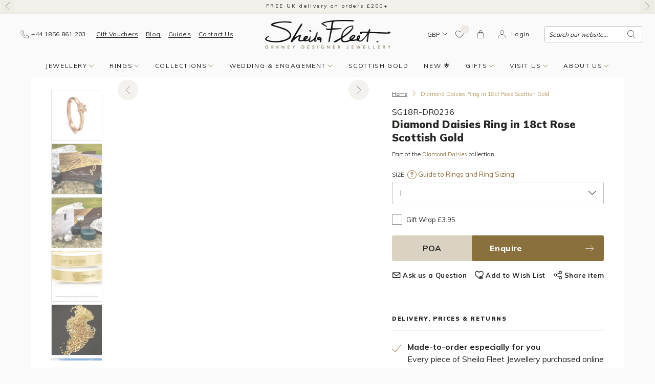

--- FILE ---
content_type: text/html; charset=utf-8
request_url: https://sheilafleet.com/products/diamond-daisies-ring-in-18ct-rose-scottish-gold-sg18r-dr0236
body_size: 145754
content:
<!doctype html>
<html class="no-js" lang="en">
<head>
	<meta charset="utf-8">
	<meta http-equiv="X-UA-Compatible" content="IE=edge">
	<meta name='viewport' content='width=device-width, initial-scale=1, shrink-to-fit=no'>
	<meta name='format-detection' content='telephone=no'>
	<link rel="canonical" href="https://sheilafleet.com/products/diamond-daisies-ring-in-18ct-rose-scottish-gold-sg18r-dr0236"><link rel="shortcut icon" href="//sheilafleet.com/cdn/shop/files/sfj-runic-favicon-v3_705ee068-22ec-4128-9b24-7e35a22c0acf_32x32.gif?v=1679918622" type="image/png"><title>Diamond Daisies Ring in 18ct Rose Scottish Gold&ndash; Sheila Fleet Jewellery</title><meta name="description" content="This Diamond Daisies ring in rare and exclusive 18ct Rose Scottish Gold features a petite daisy design on a gold band. The design is delicately hand-set with a 1.8mm diamond in our Orkney workshop. Scottish Gold comes from the Cononish Gold Mine in remote hills, near the village of Tyndrum in the west of Scotland. The "><style type="text/css">.uk-hidden,[hidden]{display:none!important;}</style><meta property="og:site_name" content="Sheila Fleet Jewellery">
<meta property="og:url" content="https://sheilafleet.com/products/diamond-daisies-ring-in-18ct-rose-scottish-gold-sg18r-dr0236">
<meta property="og:title" content="Diamond Daisies Ring in 18ct Rose Scottish Gold">
<meta property="og:type" content="product">
<meta property="og:description" content="This Diamond Daisies ring in rare and exclusive 18ct Rose Scottish Gold features a petite daisy design on a gold band. The design is delicately hand-set with a 1.8mm diamond in our Orkney workshop. Scottish Gold comes from the Cononish Gold Mine in remote hills, near the village of Tyndrum in the west of Scotland. The "><meta property="og:price:amount" content="3,156.00">
  <meta property="og:price:currency" content="GBP"><meta property="og:image" content="http://sheilafleet.com/cdn/shop/files/SG18R-DR0236-upright_81b4d44c-0289-4519-aa95-31a67a4bfad1_1200x1200.jpg?v=1763994043"><meta property="og:image" content="http://sheilafleet.com/cdn/shop/products/scottish-gold-certificate-view1_2aa33fbd-d8a4-4503-a2af-fa55241efd02_1200x1200.jpg?v=1763994043"><meta property="og:image" content="http://sheilafleet.com/cdn/shop/products/scottish-gold-certificate-view2_9e9f824d-8a51-4fee-8c8b-fa5147c63192_1200x1200.jpg?v=1763994043">
<meta property="og:image:secure_url" content="https://sheilafleet.com/cdn/shop/files/SG18R-DR0236-upright_81b4d44c-0289-4519-aa95-31a67a4bfad1_1200x1200.jpg?v=1763994043"><meta property="og:image:secure_url" content="https://sheilafleet.com/cdn/shop/products/scottish-gold-certificate-view1_2aa33fbd-d8a4-4503-a2af-fa55241efd02_1200x1200.jpg?v=1763994043"><meta property="og:image:secure_url" content="https://sheilafleet.com/cdn/shop/products/scottish-gold-certificate-view2_9e9f824d-8a51-4fee-8c8b-fa5147c63192_1200x1200.jpg?v=1763994043"> <meta name="twitter:card" content="summary_large_image">
<meta name="twitter:title" content="Diamond Daisies Ring in 18ct Rose Scottish Gold">
<meta name="twitter:description" content="This Diamond Daisies ring in rare and exclusive 18ct Rose Scottish Gold features a petite daisy design on a gold band. The design is delicately hand-set with a 1.8mm diamond in our Orkney workshop. Scottish Gold comes from the Cononish Gold Mine in remote hills, near the village of Tyndrum in the west of Scotland. The "><link href="//sheilafleet.com/cdn/shop/t/8/assets/uikit.theme.min.css?v=49098779938902903701720444699" rel="stylesheet" type="text/css" media="all" />
	<link href="//sheilafleet.com/cdn/shop/t/8/assets/theme.min.css?v=148892655909928460911753795645" rel="stylesheet" type="text/css" media="all" /><link href="https://fonts.googleapis.com/css?family=Muli:300,400,700,800,900&display=swap" rel="stylesheet"><!-- Crazy Egg -->
    <script type="text/javascript" src="//script.crazyegg.com/pages/scripts/0093/6456.js" async="async" ></script>
    <!-- End Crazy Egg -->

	<!-- Google Tag Manager -->
	<script>(function(w,d,s,l,i){w[l]=w[l]||[];w[l].push({'gtm.start':
                new Date().getTime(),event:'gtm.js'});var f=d.getElementsByTagName(s)[0],
            j=d.createElement(s),dl=l!='dataLayer'?'&l='+l:'';j.async=true;j.src=
            'https://www.googletagmanager.com/gtm.js?id='+i+dl;f.parentNode.insertBefore(j,f);
        })(window,document,'script','dataLayer','GTM-5WWRKTR');</script>
	<!-- End Google Tag Manager -->

	<script>
		var theme = {
				breakpoints: {
					medium: 768,
					large: 1024,
					widescreen: 1400
				},
				baseUrl: "https://sheilafleet.com",
				sgBadgeUrl: "//sheilafleet.com/cdn/shop/t/8/assets/sg-badge_small.png?v=83858230903870510171764000937",
				strings: {
					addToCart: "Add to Bag",
					soldOut: "Sold Out",
					unavailable: "Unavailable",
					regularPrice: "Regular price",
					salePrice: "Sale price",
					sale: "Sale",
					showMore: "Show More",
					showLess: "Show Less",
					addressError: "Error looking up that address",
					addressNoResults: "No results for that address",
					addressQueryLimit: "You have exceeded the Google API usage limit. Consider upgrading to a \u003ca href=\"https:\/\/developers.google.com\/maps\/premium\/usage-limits\"\u003ePremium Plan\u003c\/a\u003e.",
					authError: "There was a problem authenticating your Google Maps account.",
					newWindow: "Opens in a new window.",
					external: "Opens external website.",
					newWindowExternal: "Opens external website in a new window.",
					removeLabel: "Remove [product]",
					update: "Update",
					quantity: "Quantity",
					discountedTotal: "Discounted total",
					regularTotal: "Regular total",
					priceColumn: "See Price column for discount details.",
					quantityMinimumMessage: "Quantity must be 1 or more",
					cartError: "There was an error while updating your bag. Please try again.",
					removedItemMessage: "Removed \u003cspan class=\"cart__removed-product-details\"\u003e([quantity]) [link]\u003c\/span\u003e from your bag.",
					unitPrice: "Unit price",
					unitPriceSeparator: "per",
					oneCartCount: "1 item",
					otherCartCount: "[count] items",
					quantityLabel: "Quantity: [count]"
				},
				currencyCode: "GBP",
				currencySign: "£",
				moneyFormat: "£{{amount}}",
				moneyFormatWithCurrency: "£{{amount}} GBP"
		};
		document.documentElement.className = document.documentElement.className.replace('no-js', 'js');
	</script><script>window.performance && window.performance.mark && window.performance.mark('shopify.content_for_header.start');</script><meta name="google-site-verification" content="lmJoi0I1DJCPPsQTYnQ8YJU2YlXWBFrN5gXFO3Hbze8">
<meta id="shopify-digital-wallet" name="shopify-digital-wallet" content="/25226313776/digital_wallets/dialog">
<meta name="shopify-checkout-api-token" content="f7603a9f7c51ead51fa60fad2b006290">
<link rel="alternate" type="application/json+oembed" href="https://sheilafleet.com/products/diamond-daisies-ring-in-18ct-rose-scottish-gold-sg18r-dr0236.oembed">
<script async="async" src="/checkouts/internal/preloads.js?locale=en-GB"></script>
<link rel="preconnect" href="https://shop.app" crossorigin="anonymous">
<script async="async" src="https://shop.app/checkouts/internal/preloads.js?locale=en-GB&shop_id=25226313776" crossorigin="anonymous"></script>
<script id="apple-pay-shop-capabilities" type="application/json">{"shopId":25226313776,"countryCode":"GB","currencyCode":"GBP","merchantCapabilities":["supports3DS"],"merchantId":"gid:\/\/shopify\/Shop\/25226313776","merchantName":"Sheila Fleet Jewellery","requiredBillingContactFields":["postalAddress","email","phone"],"requiredShippingContactFields":["postalAddress","email","phone"],"shippingType":"shipping","supportedNetworks":["visa","maestro","masterCard","amex","discover","elo"],"total":{"type":"pending","label":"Sheila Fleet Jewellery","amount":"1.00"},"shopifyPaymentsEnabled":true,"supportsSubscriptions":true}</script>
<script id="shopify-features" type="application/json">{"accessToken":"f7603a9f7c51ead51fa60fad2b006290","betas":["rich-media-storefront-analytics"],"domain":"sheilafleet.com","predictiveSearch":true,"shopId":25226313776,"locale":"en"}</script>
<script>var Shopify = Shopify || {};
Shopify.shop = "sheilafleetjewellery.myshopify.com";
Shopify.locale = "en";
Shopify.currency = {"active":"GBP","rate":"1.0"};
Shopify.country = "GB";
Shopify.theme = {"name":"sheila-fleet-jewellery\/main","id":129498120419,"schema_name":"Sheila","schema_version":"1.0.0","theme_store_id":null,"role":"main"};
Shopify.theme.handle = "null";
Shopify.theme.style = {"id":null,"handle":null};
Shopify.cdnHost = "sheilafleet.com/cdn";
Shopify.routes = Shopify.routes || {};
Shopify.routes.root = "/";</script>
<script type="module">!function(o){(o.Shopify=o.Shopify||{}).modules=!0}(window);</script>
<script>!function(o){function n(){var o=[];function n(){o.push(Array.prototype.slice.apply(arguments))}return n.q=o,n}var t=o.Shopify=o.Shopify||{};t.loadFeatures=n(),t.autoloadFeatures=n()}(window);</script>
<script>
  window.ShopifyPay = window.ShopifyPay || {};
  window.ShopifyPay.apiHost = "shop.app\/pay";
  window.ShopifyPay.redirectState = null;
</script>
<script id="shop-js-analytics" type="application/json">{"pageType":"product"}</script>
<script defer="defer" async type="module" src="//sheilafleet.com/cdn/shopifycloud/shop-js/modules/v2/client.init-shop-cart-sync_BT-GjEfc.en.esm.js"></script>
<script defer="defer" async type="module" src="//sheilafleet.com/cdn/shopifycloud/shop-js/modules/v2/chunk.common_D58fp_Oc.esm.js"></script>
<script defer="defer" async type="module" src="//sheilafleet.com/cdn/shopifycloud/shop-js/modules/v2/chunk.modal_xMitdFEc.esm.js"></script>
<script type="module">
  await import("//sheilafleet.com/cdn/shopifycloud/shop-js/modules/v2/client.init-shop-cart-sync_BT-GjEfc.en.esm.js");
await import("//sheilafleet.com/cdn/shopifycloud/shop-js/modules/v2/chunk.common_D58fp_Oc.esm.js");
await import("//sheilafleet.com/cdn/shopifycloud/shop-js/modules/v2/chunk.modal_xMitdFEc.esm.js");

  window.Shopify.SignInWithShop?.initShopCartSync?.({"fedCMEnabled":true,"windoidEnabled":true});

</script>
<script>
  window.Shopify = window.Shopify || {};
  if (!window.Shopify.featureAssets) window.Shopify.featureAssets = {};
  window.Shopify.featureAssets['shop-js'] = {"shop-cart-sync":["modules/v2/client.shop-cart-sync_DZOKe7Ll.en.esm.js","modules/v2/chunk.common_D58fp_Oc.esm.js","modules/v2/chunk.modal_xMitdFEc.esm.js"],"init-fed-cm":["modules/v2/client.init-fed-cm_B6oLuCjv.en.esm.js","modules/v2/chunk.common_D58fp_Oc.esm.js","modules/v2/chunk.modal_xMitdFEc.esm.js"],"shop-cash-offers":["modules/v2/client.shop-cash-offers_D2sdYoxE.en.esm.js","modules/v2/chunk.common_D58fp_Oc.esm.js","modules/v2/chunk.modal_xMitdFEc.esm.js"],"shop-login-button":["modules/v2/client.shop-login-button_QeVjl5Y3.en.esm.js","modules/v2/chunk.common_D58fp_Oc.esm.js","modules/v2/chunk.modal_xMitdFEc.esm.js"],"pay-button":["modules/v2/client.pay-button_DXTOsIq6.en.esm.js","modules/v2/chunk.common_D58fp_Oc.esm.js","modules/v2/chunk.modal_xMitdFEc.esm.js"],"shop-button":["modules/v2/client.shop-button_DQZHx9pm.en.esm.js","modules/v2/chunk.common_D58fp_Oc.esm.js","modules/v2/chunk.modal_xMitdFEc.esm.js"],"avatar":["modules/v2/client.avatar_BTnouDA3.en.esm.js"],"init-windoid":["modules/v2/client.init-windoid_CR1B-cfM.en.esm.js","modules/v2/chunk.common_D58fp_Oc.esm.js","modules/v2/chunk.modal_xMitdFEc.esm.js"],"init-shop-for-new-customer-accounts":["modules/v2/client.init-shop-for-new-customer-accounts_C_vY_xzh.en.esm.js","modules/v2/client.shop-login-button_QeVjl5Y3.en.esm.js","modules/v2/chunk.common_D58fp_Oc.esm.js","modules/v2/chunk.modal_xMitdFEc.esm.js"],"init-shop-email-lookup-coordinator":["modules/v2/client.init-shop-email-lookup-coordinator_BI7n9ZSv.en.esm.js","modules/v2/chunk.common_D58fp_Oc.esm.js","modules/v2/chunk.modal_xMitdFEc.esm.js"],"init-shop-cart-sync":["modules/v2/client.init-shop-cart-sync_BT-GjEfc.en.esm.js","modules/v2/chunk.common_D58fp_Oc.esm.js","modules/v2/chunk.modal_xMitdFEc.esm.js"],"shop-toast-manager":["modules/v2/client.shop-toast-manager_DiYdP3xc.en.esm.js","modules/v2/chunk.common_D58fp_Oc.esm.js","modules/v2/chunk.modal_xMitdFEc.esm.js"],"init-customer-accounts":["modules/v2/client.init-customer-accounts_D9ZNqS-Q.en.esm.js","modules/v2/client.shop-login-button_QeVjl5Y3.en.esm.js","modules/v2/chunk.common_D58fp_Oc.esm.js","modules/v2/chunk.modal_xMitdFEc.esm.js"],"init-customer-accounts-sign-up":["modules/v2/client.init-customer-accounts-sign-up_iGw4briv.en.esm.js","modules/v2/client.shop-login-button_QeVjl5Y3.en.esm.js","modules/v2/chunk.common_D58fp_Oc.esm.js","modules/v2/chunk.modal_xMitdFEc.esm.js"],"shop-follow-button":["modules/v2/client.shop-follow-button_CqMgW2wH.en.esm.js","modules/v2/chunk.common_D58fp_Oc.esm.js","modules/v2/chunk.modal_xMitdFEc.esm.js"],"checkout-modal":["modules/v2/client.checkout-modal_xHeaAweL.en.esm.js","modules/v2/chunk.common_D58fp_Oc.esm.js","modules/v2/chunk.modal_xMitdFEc.esm.js"],"shop-login":["modules/v2/client.shop-login_D91U-Q7h.en.esm.js","modules/v2/chunk.common_D58fp_Oc.esm.js","modules/v2/chunk.modal_xMitdFEc.esm.js"],"lead-capture":["modules/v2/client.lead-capture_BJmE1dJe.en.esm.js","modules/v2/chunk.common_D58fp_Oc.esm.js","modules/v2/chunk.modal_xMitdFEc.esm.js"],"payment-terms":["modules/v2/client.payment-terms_Ci9AEqFq.en.esm.js","modules/v2/chunk.common_D58fp_Oc.esm.js","modules/v2/chunk.modal_xMitdFEc.esm.js"]};
</script>
<script>(function() {
  var isLoaded = false;
  function asyncLoad() {
    if (isLoaded) return;
    isLoaded = true;
    var urls = ["\/\/swymprod.azureedge.net\/code\/swym_fb_pixel.js?shop=sheilafleetjewellery.myshopify.com","https:\/\/chimpstatic.com\/mcjs-connected\/js\/users\/6bcb20d9fbce6204ff9598c54\/87716aaa2c0a2f813a5b1847d.js?shop=sheilafleetjewellery.myshopify.com","https:\/\/cdn.nfcube.com\/3940c533a03669dcabcd18c731c9c59d.js?shop=sheilafleetjewellery.myshopify.com"];
    for (var i = 0; i < urls.length; i++) {
      var s = document.createElement('script');
      s.type = 'text/javascript';
      s.async = true;
      s.src = urls[i];
      var x = document.getElementsByTagName('script')[0];
      x.parentNode.insertBefore(s, x);
    }
  };
  if(window.attachEvent) {
    window.attachEvent('onload', asyncLoad);
  } else {
    window.addEventListener('load', asyncLoad, false);
  }
})();</script>
<script id="__st">var __st={"a":25226313776,"offset":0,"reqid":"6a7b7e07-8489-4bc7-92b7-ac1f00117fb0-1769070263","pageurl":"sheilafleet.com\/products\/diamond-daisies-ring-in-18ct-rose-scottish-gold-sg18r-dr0236","u":"96b15fb64330","p":"product","rtyp":"product","rid":8002598928611};</script>
<script>window.ShopifyPaypalV4VisibilityTracking = true;</script>
<script id="captcha-bootstrap">!function(){'use strict';const t='contact',e='account',n='new_comment',o=[[t,t],['blogs',n],['comments',n],[t,'customer']],c=[[e,'customer_login'],[e,'guest_login'],[e,'recover_customer_password'],[e,'create_customer']],r=t=>t.map((([t,e])=>`form[action*='/${t}']:not([data-nocaptcha='true']) input[name='form_type'][value='${e}']`)).join(','),a=t=>()=>t?[...document.querySelectorAll(t)].map((t=>t.form)):[];function s(){const t=[...o],e=r(t);return a(e)}const i='password',u='form_key',d=['recaptcha-v3-token','g-recaptcha-response','h-captcha-response',i],f=()=>{try{return window.sessionStorage}catch{return}},m='__shopify_v',_=t=>t.elements[u];function p(t,e,n=!1){try{const o=window.sessionStorage,c=JSON.parse(o.getItem(e)),{data:r}=function(t){const{data:e,action:n}=t;return t[m]||n?{data:e,action:n}:{data:t,action:n}}(c);for(const[e,n]of Object.entries(r))t.elements[e]&&(t.elements[e].value=n);n&&o.removeItem(e)}catch(o){console.error('form repopulation failed',{error:o})}}const l='form_type',E='cptcha';function T(t){t.dataset[E]=!0}const w=window,h=w.document,L='Shopify',v='ce_forms',y='captcha';let A=!1;((t,e)=>{const n=(g='f06e6c50-85a8-45c8-87d0-21a2b65856fe',I='https://cdn.shopify.com/shopifycloud/storefront-forms-hcaptcha/ce_storefront_forms_captcha_hcaptcha.v1.5.2.iife.js',D={infoText:'Protected by hCaptcha',privacyText:'Privacy',termsText:'Terms'},(t,e,n)=>{const o=w[L][v],c=o.bindForm;if(c)return c(t,g,e,D).then(n);var r;o.q.push([[t,g,e,D],n]),r=I,A||(h.body.append(Object.assign(h.createElement('script'),{id:'captcha-provider',async:!0,src:r})),A=!0)});var g,I,D;w[L]=w[L]||{},w[L][v]=w[L][v]||{},w[L][v].q=[],w[L][y]=w[L][y]||{},w[L][y].protect=function(t,e){n(t,void 0,e),T(t)},Object.freeze(w[L][y]),function(t,e,n,w,h,L){const[v,y,A,g]=function(t,e,n){const i=e?o:[],u=t?c:[],d=[...i,...u],f=r(d),m=r(i),_=r(d.filter((([t,e])=>n.includes(e))));return[a(f),a(m),a(_),s()]}(w,h,L),I=t=>{const e=t.target;return e instanceof HTMLFormElement?e:e&&e.form},D=t=>v().includes(t);t.addEventListener('submit',(t=>{const e=I(t);if(!e)return;const n=D(e)&&!e.dataset.hcaptchaBound&&!e.dataset.recaptchaBound,o=_(e),c=g().includes(e)&&(!o||!o.value);(n||c)&&t.preventDefault(),c&&!n&&(function(t){try{if(!f())return;!function(t){const e=f();if(!e)return;const n=_(t);if(!n)return;const o=n.value;o&&e.removeItem(o)}(t);const e=Array.from(Array(32),(()=>Math.random().toString(36)[2])).join('');!function(t,e){_(t)||t.append(Object.assign(document.createElement('input'),{type:'hidden',name:u})),t.elements[u].value=e}(t,e),function(t,e){const n=f();if(!n)return;const o=[...t.querySelectorAll(`input[type='${i}']`)].map((({name:t})=>t)),c=[...d,...o],r={};for(const[a,s]of new FormData(t).entries())c.includes(a)||(r[a]=s);n.setItem(e,JSON.stringify({[m]:1,action:t.action,data:r}))}(t,e)}catch(e){console.error('failed to persist form',e)}}(e),e.submit())}));const S=(t,e)=>{t&&!t.dataset[E]&&(n(t,e.some((e=>e===t))),T(t))};for(const o of['focusin','change'])t.addEventListener(o,(t=>{const e=I(t);D(e)&&S(e,y())}));const B=e.get('form_key'),M=e.get(l),P=B&&M;t.addEventListener('DOMContentLoaded',(()=>{const t=y();if(P)for(const e of t)e.elements[l].value===M&&p(e,B);[...new Set([...A(),...v().filter((t=>'true'===t.dataset.shopifyCaptcha))])].forEach((e=>S(e,t)))}))}(h,new URLSearchParams(w.location.search),n,t,e,['guest_login'])})(!0,!0)}();</script>
<script integrity="sha256-4kQ18oKyAcykRKYeNunJcIwy7WH5gtpwJnB7kiuLZ1E=" data-source-attribution="shopify.loadfeatures" defer="defer" src="//sheilafleet.com/cdn/shopifycloud/storefront/assets/storefront/load_feature-a0a9edcb.js" crossorigin="anonymous"></script>
<script crossorigin="anonymous" defer="defer" src="//sheilafleet.com/cdn/shopifycloud/storefront/assets/shopify_pay/storefront-65b4c6d7.js?v=20250812"></script>
<script data-source-attribution="shopify.dynamic_checkout.dynamic.init">var Shopify=Shopify||{};Shopify.PaymentButton=Shopify.PaymentButton||{isStorefrontPortableWallets:!0,init:function(){window.Shopify.PaymentButton.init=function(){};var t=document.createElement("script");t.src="https://sheilafleet.com/cdn/shopifycloud/portable-wallets/latest/portable-wallets.en.js",t.type="module",document.head.appendChild(t)}};
</script>
<script data-source-attribution="shopify.dynamic_checkout.buyer_consent">
  function portableWalletsHideBuyerConsent(e){var t=document.getElementById("shopify-buyer-consent"),n=document.getElementById("shopify-subscription-policy-button");t&&n&&(t.classList.add("hidden"),t.setAttribute("aria-hidden","true"),n.removeEventListener("click",e))}function portableWalletsShowBuyerConsent(e){var t=document.getElementById("shopify-buyer-consent"),n=document.getElementById("shopify-subscription-policy-button");t&&n&&(t.classList.remove("hidden"),t.removeAttribute("aria-hidden"),n.addEventListener("click",e))}window.Shopify?.PaymentButton&&(window.Shopify.PaymentButton.hideBuyerConsent=portableWalletsHideBuyerConsent,window.Shopify.PaymentButton.showBuyerConsent=portableWalletsShowBuyerConsent);
</script>
<script>
  function portableWalletsCleanup(e){e&&e.src&&console.error("Failed to load portable wallets script "+e.src);var t=document.querySelectorAll("shopify-accelerated-checkout .shopify-payment-button__skeleton, shopify-accelerated-checkout-cart .wallet-cart-button__skeleton"),e=document.getElementById("shopify-buyer-consent");for(let e=0;e<t.length;e++)t[e].remove();e&&e.remove()}function portableWalletsNotLoadedAsModule(e){e instanceof ErrorEvent&&"string"==typeof e.message&&e.message.includes("import.meta")&&"string"==typeof e.filename&&e.filename.includes("portable-wallets")&&(window.removeEventListener("error",portableWalletsNotLoadedAsModule),window.Shopify.PaymentButton.failedToLoad=e,"loading"===document.readyState?document.addEventListener("DOMContentLoaded",window.Shopify.PaymentButton.init):window.Shopify.PaymentButton.init())}window.addEventListener("error",portableWalletsNotLoadedAsModule);
</script>

<script type="module" src="https://sheilafleet.com/cdn/shopifycloud/portable-wallets/latest/portable-wallets.en.js" onError="portableWalletsCleanup(this)" crossorigin="anonymous"></script>
<script nomodule>
  document.addEventListener("DOMContentLoaded", portableWalletsCleanup);
</script>

<link id="shopify-accelerated-checkout-styles" rel="stylesheet" media="screen" href="https://sheilafleet.com/cdn/shopifycloud/portable-wallets/latest/accelerated-checkout-backwards-compat.css" crossorigin="anonymous">
<style id="shopify-accelerated-checkout-cart">
        #shopify-buyer-consent {
  margin-top: 1em;
  display: inline-block;
  width: 100%;
}

#shopify-buyer-consent.hidden {
  display: none;
}

#shopify-subscription-policy-button {
  background: none;
  border: none;
  padding: 0;
  text-decoration: underline;
  font-size: inherit;
  cursor: pointer;
}

#shopify-subscription-policy-button::before {
  box-shadow: none;
}

      </style>

<script>window.performance && window.performance.mark && window.performance.mark('shopify.content_for_header.end');</script>
	
<script>window.BOLD = window.BOLD || {};
    window.BOLD.common = window.BOLD.common || {};
    window.BOLD.common.Shopify = window.BOLD.common.Shopify || {};
    window.BOLD.common.Shopify.shop = {
      domain: 'sheilafleet.com',
      permanent_domain: 'sheilafleetjewellery.myshopify.com',
      url: 'https://sheilafleet.com',
      secure_url: 'https://sheilafleet.com',
      money_format: "£{{amount}}",
      currency: "GBP"
    };
    window.BOLD.common.Shopify.customer = {
      id: null,
      tags: null,
    };
    window.BOLD.common.Shopify.cart = {"note":null,"attributes":{},"original_total_price":0,"total_price":0,"total_discount":0,"total_weight":0.0,"item_count":0,"items":[],"requires_shipping":false,"currency":"GBP","items_subtotal_price":0,"cart_level_discount_applications":[],"checkout_charge_amount":0};
    window.BOLD.common.template = 'product';window.BOLD.common.Shopify.formatMoney = function(money, format) {
        function n(t, e) {
            return "undefined" == typeof t ? e : t
        }
        function r(t, e, r, i) {
            if (e = n(e, 2),
                r = n(r, ","),
                i = n(i, "."),
            isNaN(t) || null == t)
                return 0;
            t = (t / 100).toFixed(e);
            var o = t.split(".")
                , a = o[0].replace(/(\d)(?=(\d\d\d)+(?!\d))/g, "$1" + r)
                , s = o[1] ? i + o[1] : "";
            return a + s
        }
        "string" == typeof money && (money = money.replace(".", ""));
        var i = ""
            , o = /\{\{\s*(\w+)\s*\}\}/
            , a = format || window.BOLD.common.Shopify.shop.money_format || window.Shopify.money_format || "$ {{ amount }}";
        switch (a.match(o)[1]) {
            case "amount":
                i = r(money, 2, ",", ".");
                break;
            case "amount_no_decimals":
                i = r(money, 0, ",", ".");
                break;
            case "amount_with_comma_separator":
                i = r(money, 2, ".", ",");
                break;
            case "amount_no_decimals_with_comma_separator":
                i = r(money, 0, ".", ",");
                break;
            case "amount_with_space_separator":
                i = r(money, 2, " ", ",");
                break;
            case "amount_no_decimals_with_space_separator":
                i = r(money, 0, " ", ",");
                break;
            case "amount_with_apostrophe_separator":
                i = r(money, 2, "'", ".");
                break;
        }
        return a.replace(o, i);
    };
    window.BOLD.common.Shopify.saveProduct = function (handle, product) {
      if (typeof handle === 'string' && typeof window.BOLD.common.Shopify.products[handle] === 'undefined') {
        if (typeof product === 'number') {
          window.BOLD.common.Shopify.handles[product] = handle;
          product = { id: product };
        }
        window.BOLD.common.Shopify.products[handle] = product;
      }
    };
    window.BOLD.common.Shopify.saveVariant = function (variant_id, variant) {
      if (typeof variant_id === 'number' && typeof window.BOLD.common.Shopify.variants[variant_id] === 'undefined') {
        window.BOLD.common.Shopify.variants[variant_id] = variant;
      }
    };window.BOLD.common.Shopify.products = window.BOLD.common.Shopify.products || {};
    window.BOLD.common.Shopify.variants = window.BOLD.common.Shopify.variants || {};
    window.BOLD.common.Shopify.handles = window.BOLD.common.Shopify.handles || {};window.BOLD.common.Shopify.handle = "diamond-daisies-ring-in-18ct-rose-scottish-gold-sg18r-dr0236"
window.BOLD.common.Shopify.saveProduct("diamond-daisies-ring-in-18ct-rose-scottish-gold-sg18r-dr0236", 8002598928611);window.BOLD.common.Shopify.saveVariant(43649211367651, { product_id: 8002598928611, product_handle: "diamond-daisies-ring-in-18ct-rose-scottish-gold-sg18r-dr0236", price: 315600, group_id: '', csp_metafield: {}});window.BOLD.common.Shopify.saveVariant(43649211400419, { product_id: 8002598928611, product_handle: "diamond-daisies-ring-in-18ct-rose-scottish-gold-sg18r-dr0236", price: 315600, group_id: '', csp_metafield: {}});window.BOLD.common.Shopify.saveVariant(43649211433187, { product_id: 8002598928611, product_handle: "diamond-daisies-ring-in-18ct-rose-scottish-gold-sg18r-dr0236", price: 315600, group_id: '', csp_metafield: {}});window.BOLD.common.Shopify.saveVariant(43649211465955, { product_id: 8002598928611, product_handle: "diamond-daisies-ring-in-18ct-rose-scottish-gold-sg18r-dr0236", price: 315600, group_id: '', csp_metafield: {}});window.BOLD.common.Shopify.saveVariant(43649211498723, { product_id: 8002598928611, product_handle: "diamond-daisies-ring-in-18ct-rose-scottish-gold-sg18r-dr0236", price: 315600, group_id: '', csp_metafield: {}});window.BOLD.common.Shopify.saveVariant(43649211531491, { product_id: 8002598928611, product_handle: "diamond-daisies-ring-in-18ct-rose-scottish-gold-sg18r-dr0236", price: 315600, group_id: '', csp_metafield: {}});window.BOLD.common.Shopify.saveVariant(43649211564259, { product_id: 8002598928611, product_handle: "diamond-daisies-ring-in-18ct-rose-scottish-gold-sg18r-dr0236", price: 315600, group_id: '', csp_metafield: {}});window.BOLD.common.Shopify.saveVariant(43649211597027, { product_id: 8002598928611, product_handle: "diamond-daisies-ring-in-18ct-rose-scottish-gold-sg18r-dr0236", price: 315600, group_id: '', csp_metafield: {}});window.BOLD.common.Shopify.saveVariant(43649211629795, { product_id: 8002598928611, product_handle: "diamond-daisies-ring-in-18ct-rose-scottish-gold-sg18r-dr0236", price: 315600, group_id: '', csp_metafield: {}});window.BOLD.common.Shopify.saveVariant(43649211662563, { product_id: 8002598928611, product_handle: "diamond-daisies-ring-in-18ct-rose-scottish-gold-sg18r-dr0236", price: 315600, group_id: '', csp_metafield: {}});window.BOLD.common.Shopify.saveVariant(43649211760867, { product_id: 8002598928611, product_handle: "diamond-daisies-ring-in-18ct-rose-scottish-gold-sg18r-dr0236", price: 315600, group_id: '', csp_metafield: {}});window.BOLD.common.Shopify.saveVariant(43649211826403, { product_id: 8002598928611, product_handle: "diamond-daisies-ring-in-18ct-rose-scottish-gold-sg18r-dr0236", price: 315600, group_id: '', csp_metafield: {}});window.BOLD.common.Shopify.saveVariant(43649211859171, { product_id: 8002598928611, product_handle: "diamond-daisies-ring-in-18ct-rose-scottish-gold-sg18r-dr0236", price: 315600, group_id: '', csp_metafield: {}});window.BOLD.common.Shopify.saveVariant(43649211891939, { product_id: 8002598928611, product_handle: "diamond-daisies-ring-in-18ct-rose-scottish-gold-sg18r-dr0236", price: 315600, group_id: '', csp_metafield: {}});window.BOLD.common.Shopify.saveVariant(43649211990243, { product_id: 8002598928611, product_handle: "diamond-daisies-ring-in-18ct-rose-scottish-gold-sg18r-dr0236", price: 315600, group_id: '', csp_metafield: {}});window.BOLD.common.Shopify.saveVariant(43649212055779, { product_id: 8002598928611, product_handle: "diamond-daisies-ring-in-18ct-rose-scottish-gold-sg18r-dr0236", price: 315600, group_id: '', csp_metafield: {}});window.BOLD.common.Shopify.saveVariant(43649212088547, { product_id: 8002598928611, product_handle: "diamond-daisies-ring-in-18ct-rose-scottish-gold-sg18r-dr0236", price: 315600, group_id: '', csp_metafield: {}});window.BOLD.common.Shopify.saveVariant(43649212121315, { product_id: 8002598928611, product_handle: "diamond-daisies-ring-in-18ct-rose-scottish-gold-sg18r-dr0236", price: 315600, group_id: '', csp_metafield: {}});window.BOLD.common.Shopify.saveVariant(43649212154083, { product_id: 8002598928611, product_handle: "diamond-daisies-ring-in-18ct-rose-scottish-gold-sg18r-dr0236", price: 315600, group_id: '', csp_metafield: {}});window.BOLD.common.Shopify.saveVariant(43649212186851, { product_id: 8002598928611, product_handle: "diamond-daisies-ring-in-18ct-rose-scottish-gold-sg18r-dr0236", price: 315600, group_id: '', csp_metafield: {}});window.BOLD.common.Shopify.saveVariant(43649212219619, { product_id: 8002598928611, product_handle: "diamond-daisies-ring-in-18ct-rose-scottish-gold-sg18r-dr0236", price: 315600, group_id: '', csp_metafield: {}});window.BOLD.common.Shopify.saveVariant(43649212252387, { product_id: 8002598928611, product_handle: "diamond-daisies-ring-in-18ct-rose-scottish-gold-sg18r-dr0236", price: 315600, group_id: '', csp_metafield: {}});window.BOLD.common.Shopify.saveVariant(43649212285155, { product_id: 8002598928611, product_handle: "diamond-daisies-ring-in-18ct-rose-scottish-gold-sg18r-dr0236", price: 315600, group_id: '', csp_metafield: {}});window.BOLD.common.Shopify.saveVariant(43649212317923, { product_id: 8002598928611, product_handle: "diamond-daisies-ring-in-18ct-rose-scottish-gold-sg18r-dr0236", price: 315600, group_id: '', csp_metafield: {}});window.BOLD.common.Shopify.saveVariant(43649212350691, { product_id: 8002598928611, product_handle: "diamond-daisies-ring-in-18ct-rose-scottish-gold-sg18r-dr0236", price: 315600, group_id: '', csp_metafield: {}});window.BOLD.common.Shopify.saveVariant(43649212383459, { product_id: 8002598928611, product_handle: "diamond-daisies-ring-in-18ct-rose-scottish-gold-sg18r-dr0236", price: 315600, group_id: '', csp_metafield: {}});window.BOLD.common.Shopify.saveVariant(43649212416227, { product_id: 8002598928611, product_handle: "diamond-daisies-ring-in-18ct-rose-scottish-gold-sg18r-dr0236", price: 315600, group_id: '', csp_metafield: {}});window.BOLD.common.Shopify.saveVariant(43649212448995, { product_id: 8002598928611, product_handle: "diamond-daisies-ring-in-18ct-rose-scottish-gold-sg18r-dr0236", price: 315600, group_id: '', csp_metafield: {}});window.BOLD.common.Shopify.saveVariant(43649212481763, { product_id: 8002598928611, product_handle: "diamond-daisies-ring-in-18ct-rose-scottish-gold-sg18r-dr0236", price: 315600, group_id: '', csp_metafield: {}});window.BOLD.common.Shopify.saveVariant(43649212514531, { product_id: 8002598928611, product_handle: "diamond-daisies-ring-in-18ct-rose-scottish-gold-sg18r-dr0236", price: 315600, group_id: '', csp_metafield: {}});window.BOLD.common.Shopify.saveVariant(43649212547299, { product_id: 8002598928611, product_handle: "diamond-daisies-ring-in-18ct-rose-scottish-gold-sg18r-dr0236", price: 315600, group_id: '', csp_metafield: {}});window.BOLD.common.Shopify.saveVariant(43649212580067, { product_id: 8002598928611, product_handle: "diamond-daisies-ring-in-18ct-rose-scottish-gold-sg18r-dr0236", price: 315600, group_id: '', csp_metafield: {}});window.BOLD.common.Shopify.saveVariant(43649212612835, { product_id: 8002598928611, product_handle: "diamond-daisies-ring-in-18ct-rose-scottish-gold-sg18r-dr0236", price: 315600, group_id: '', csp_metafield: {}});window.BOLD.common.Shopify.saveVariant(43649212645603, { product_id: 8002598928611, product_handle: "diamond-daisies-ring-in-18ct-rose-scottish-gold-sg18r-dr0236", price: 315600, group_id: '', csp_metafield: {}});window.BOLD.common.Shopify.saveVariant(43649212678371, { product_id: 8002598928611, product_handle: "diamond-daisies-ring-in-18ct-rose-scottish-gold-sg18r-dr0236", price: 315600, group_id: '', csp_metafield: {}});window.BOLD.apps_installed = {"Product Options":2} || {};window.BOLD.common.Shopify.metafields = window.BOLD.common.Shopify.metafields || {};window.BOLD.common.Shopify.metafields["bold_rp"] = {};window.BOLD.common.Shopify.metafields["bold_csp_defaults"] = {};window.BOLD.common.cacheParams = window.BOLD.common.cacheParams || {};
    window.BOLD.common.cacheParams.options = 1680709591;

</script>
<script>
    window.BOLD.common.cacheParams.options = 1768488867;
</script>
<link href="//sheilafleet.com/cdn/shop/t/8/assets/bold-options.css?v=123160307633435409531708091223" rel="stylesheet" type="text/css" media="all" />
<script defer src="https://options.shopapps.site/js/options.js"></script>

	
	<link rel="preload stylesheet" href="//sheilafleet.com/cdn/shop/t/8/assets/boost-pfs-instant-search.css?v=37016165925807385751701881229" as="style"><link href="//sheilafleet.com/cdn/shop/t/8/assets/boost-pfs-custom.css?v=171873851027484462931692266666" rel="stylesheet" type="text/css" media="all" /><style data-id="boost-pfs-style">
    .boost-pfs-filter-option-title-text {}

   .boost-pfs-filter-tree-v .boost-pfs-filter-option-title-text:before {}
    .boost-pfs-filter-tree-v .boost-pfs-filter-option.boost-pfs-filter-option-collapsed .boost-pfs-filter-option-title-text:before {}
    .boost-pfs-filter-tree-h .boost-pfs-filter-option-title-heading:before {}

    .boost-pfs-filter-refine-by .boost-pfs-filter-option-title h3 {}

    .boost-pfs-filter-option-content .boost-pfs-filter-option-item-list .boost-pfs-filter-option-item button,
    .boost-pfs-filter-option-content .boost-pfs-filter-option-item-list .boost-pfs-filter-option-item .boost-pfs-filter-button,
    .boost-pfs-filter-option-range-amount input,
    .boost-pfs-filter-tree-v .boost-pfs-filter-refine-by .boost-pfs-filter-refine-by-items .refine-by-item,
    .boost-pfs-filter-refine-by-wrapper-v .boost-pfs-filter-refine-by .boost-pfs-filter-refine-by-items .refine-by-item,
    .boost-pfs-filter-refine-by .boost-pfs-filter-option-title,
    .boost-pfs-filter-refine-by .boost-pfs-filter-refine-by-items .refine-by-item>a,
    .boost-pfs-filter-refine-by>span,
    .boost-pfs-filter-clear,
    .boost-pfs-filter-clear-all{}
    .boost-pfs-filter-tree-h .boost-pfs-filter-pc .boost-pfs-filter-refine-by-items .refine-by-item .boost-pfs-filter-clear .refine-by-type,
    .boost-pfs-filter-refine-by-wrapper-h .boost-pfs-filter-pc .boost-pfs-filter-refine-by-items .refine-by-item .boost-pfs-filter-clear .refine-by-type {}

    .boost-pfs-filter-option-multi-level-collections .boost-pfs-filter-option-multi-level-list .boost-pfs-filter-option-item .boost-pfs-filter-button-arrow .boost-pfs-arrow:before,
    .boost-pfs-filter-option-multi-level-tag .boost-pfs-filter-option-multi-level-list .boost-pfs-filter-option-item .boost-pfs-filter-button-arrow .boost-pfs-arrow:before {}

    .boost-pfs-filter-refine-by-wrapper-v .boost-pfs-filter-refine-by .boost-pfs-filter-refine-by-items .refine-by-item .boost-pfs-filter-clear:after,
    .boost-pfs-filter-refine-by-wrapper-v .boost-pfs-filter-refine-by .boost-pfs-filter-refine-by-items .refine-by-item .boost-pfs-filter-clear:before,
    .boost-pfs-filter-tree-v .boost-pfs-filter-refine-by .boost-pfs-filter-refine-by-items .refine-by-item .boost-pfs-filter-clear:after,
    .boost-pfs-filter-tree-v .boost-pfs-filter-refine-by .boost-pfs-filter-refine-by-items .refine-by-item .boost-pfs-filter-clear:before,
    .boost-pfs-filter-refine-by-wrapper-h .boost-pfs-filter-pc .boost-pfs-filter-refine-by-items .refine-by-item .boost-pfs-filter-clear:after,
    .boost-pfs-filter-refine-by-wrapper-h .boost-pfs-filter-pc .boost-pfs-filter-refine-by-items .refine-by-item .boost-pfs-filter-clear:before,
    .boost-pfs-filter-tree-h .boost-pfs-filter-pc .boost-pfs-filter-refine-by-items .refine-by-item .boost-pfs-filter-clear:after,
    .boost-pfs-filter-tree-h .boost-pfs-filter-pc .boost-pfs-filter-refine-by-items .refine-by-item .boost-pfs-filter-clear:before {}
    .boost-pfs-filter-option-range-slider .noUi-value-horizontal {}

    .boost-pfs-filter-tree-mobile-button button,
    .boost-pfs-filter-top-sorting-mobile button {}
    .boost-pfs-filter-top-sorting-mobile button>span:after {}
  </style>

  	<link href="//sheilafleet.com/cdn/shop/t/8/assets/theme-extra.css?v=43513250624094684771764000888" rel="stylesheet" type="text/css" media="all" /><script type="text/javascript">
    var _iub = _iub || [];
    _iub.csConfiguration = {
        "countryDetection": true,
        "invalidateConsentWithoutLog": true,
        "consentOnContinuedBrowsing": false,
        "perPurposeConsent": true,
        "lang": "en",
        "siteId": 625953,
        "cookiePolicyId": 7929385,
        "invalidateConsentBefore": "2021-04-25",
        "banner": {
            "acceptButtonDisplay": true,
            "customizeButtonDisplay": true,
            "acceptButtonColor": "#82724c",
            "acceptButtonCaptionColor": "white",
            "customizeButtonColor": "#ffffff",
            "customizeButtonCaptionColor": "black",
            "rejectButtonDisplay": true,
            "rejectButtonColor": "#909090",
            "rejectButtonCaptionColor": "white",
            "listPurposes": true,
            "explicitWithdrawal": true,
            "position": "bottom",
            "textColor": "#010101",
            "backgroundColor": "#ffffff",
            "acceptButtonCaption": "Accept all and close",
            "customizeButtonCaption": "Learn more and customise"
        }
    };
    _iub.csConfiguration.callback = {
        onReady: function () {
            if (!consentUpdated) {
                // Consent is needed and the user has not expressed his preference yet
                updateConsent(false, false);
            }
        },
        onPreferenceExpressedOrNotNeeded: function (preferences) {
           /* var ad_storage = false;
            var analytics_storage = false;
            if (preferences) {
                // Consent is needed and the user has expressed his preference
                if (preferences.purposes) {
                    analytics_storage = preferences.purposes[4];
                    ad_storage = preferences.purposes[5];
                } else {
                    analytics_storage = ad_storage = preferences.consent;
                }
                updateConsent(ad_storage, analytics_storage);
            } else {
                // Consent is not needed
                updateConsent(true, true);
            }*/
            dataLayer.push({
                iubenda_ccpa_opted_out: _iub.cs.api.isCcpaOptedOut()
            });
            if (!preference) {
                dataLayer.push({
                    event: "iubenda_preference_not_needed"
                });
            } else {
                if (preference.consent === true) {
                    dataLayer.push({
                        event: "iubenda_consent_given"
                    });
                } else if (preference.consent === false) {
                    dataLayer.push({
                        event: "iubenda_consent_rejected"
                    });
                } else if (preference.purposes) {
                    for (var purposeId in preference.purposes) {
                        if (preference.purposes[purposeId]) {
                            dataLayer.push({
                                event: "iubenda_consent_given_purpose_" + purposeId
                            });
                        }
                    }
                }
            }
        }
    };
</script>
<!-- Tracking API -->
<script type="text/javascript">
    window.Shopify.loadFeatures([{
            name: 'consent-tracking-api',
            version: '0.1',
        },],
        function (error) {
            if (error) {
                throw error;
            }
        });
</script>
<script type="text/javascript" src="//cdn.iubenda.com/cs/iubenda_cs.js" charset="UTF-8" async></script>
<script class="notranslate" type="application/json" id="bold-options-json" translate=no>
{"gift-wrap":{"id":6760070119601,"title":"Gift Wrap","handle":"gift-wrap","description":"\u003cstrong\u003e***This is a hidden product used with the Product Options application, Please do not delete this product.***\u003c\/strong\u003e","published_at":"2021-06-09T09:05:42+01:00","created_at":"2021-06-09T09:05:42+01:00","vendor":"Sheila Fleet Jewellery","type":"OPTIONS_HIDDEN_PRODUCT","tags":["BOLD_HIDDEN_PRODUCT","OPTIONS_HIDDEN_PRODUCT"],"price":395,"price_min":395,"price_max":395,"available":true,"price_varies":false,"compare_at_price":null,"compare_at_price_min":0,"compare_at_price_max":0,"compare_at_price_varies":false,"variants":[{"id":40097615642801,"title":"Checked","option1":"Checked","option2":null,"option3":null,"sku":"","requires_shipping":true,"taxable":true,"featured_image":null,"available":true,"name":"Gift Wrap - Checked","public_title":"Checked","options":["Checked"],"price":395,"weight":0,"compare_at_price":null,"inventory_management":null,"barcode":"15642801","requires_selling_plan":false,"selling_plan_allocations":[],"quantity_rule":{"min":1,"max":null,"increment":1}}],"images":["\/\/sheilafleet.com\/cdn\/shop\/products\/giftwrap-icon_30c26ff9-6626-4fef-9e4e-69dfd2e528b1.png?v=1623285133"],"featured_image":"\/\/sheilafleet.com\/cdn\/shop\/products\/giftwrap-icon_30c26ff9-6626-4fef-9e4e-69dfd2e528b1.png?v=1623285133","options":["Title"],"media":[{"alt":null,"id":21339913781425,"position":1,"preview_image":{"aspect_ratio":1.0,"height":1024,"width":1024,"src":"\/\/sheilafleet.com\/cdn\/shop\/products\/giftwrap-icon_30c26ff9-6626-4fef-9e4e-69dfd2e528b1.png?v=1623285133"},"aspect_ratio":1.0,"height":1024,"media_type":"image","src":"\/\/sheilafleet.com\/cdn\/shop\/products\/giftwrap-icon_30c26ff9-6626-4fef-9e4e-69dfd2e528b1.png?v=1623285133","width":1024}],"requires_selling_plan":false,"selling_plan_groups":[],"content":"\u003cstrong\u003e***This is a hidden product used with the Product Options application, Please do not delete this product.***\u003c\/strong\u003e"},"engraving-1":{"id":6760174977201,"title":"Engraving","handle":"engraving-1","description":"\u003cstrong\u003e***This is a hidden product used with the Product Options application, Please do not delete this product.***\u003c\/strong\u003e","published_at":"2021-06-09T10:22:23+01:00","created_at":"2021-06-09T10:22:23+01:00","vendor":"Sheila Fleet Jewellery","type":"OPTIONS_HIDDEN_PRODUCT","tags":["BOLD_HIDDEN_PRODUCT","OPTIONS_HIDDEN_PRODUCT"],"price":2500,"price_min":2500,"price_max":2500,"available":true,"price_varies":false,"compare_at_price":null,"compare_at_price_min":0,"compare_at_price_max":0,"compare_at_price_varies":false,"variants":[{"id":40098039791793,"title":"checked","option1":"checked","option2":null,"option3":null,"sku":"","requires_shipping":true,"taxable":true,"featured_image":null,"available":true,"name":"Engraving - checked","public_title":"checked","options":["checked"],"price":2500,"weight":0,"compare_at_price":null,"inventory_management":null,"barcode":"39791793","requires_selling_plan":false,"selling_plan_allocations":[],"quantity_rule":{"min":1,"max":null,"increment":1}}],"images":["\/\/sheilafleet.com\/cdn\/shop\/products\/engraving-icon_b423aba5-02d8-4981-a2d6-36e2153ec173.png?v=1623285116"],"featured_image":"\/\/sheilafleet.com\/cdn\/shop\/products\/engraving-icon_b423aba5-02d8-4981-a2d6-36e2153ec173.png?v=1623285116","options":["Title"],"media":[{"alt":null,"id":21339912011953,"position":1,"preview_image":{"aspect_ratio":1.0,"height":1024,"width":1024,"src":"\/\/sheilafleet.com\/cdn\/shop\/products\/engraving-icon_b423aba5-02d8-4981-a2d6-36e2153ec173.png?v=1623285116"},"aspect_ratio":1.0,"height":1024,"media_type":"image","src":"\/\/sheilafleet.com\/cdn\/shop\/products\/engraving-icon_b423aba5-02d8-4981-a2d6-36e2153ec173.png?v=1623285116","width":1024}],"requires_selling_plan":false,"selling_plan_groups":[],"content":"\u003cstrong\u003e***This is a hidden product used with the Product Options application, Please do not delete this product.***\u003c\/strong\u003e"},"neckwire-length":{"id":6788283105457,"title":"Curb 140 (9Y) surcharge","handle":"neckwire-length","description":"\u003cstrong\u003e***This is a hidden product used with the Product Options application, Please do not delete this product.***\u003c\/strong\u003e","published_at":"2021-06-23T13:47:44+01:00","created_at":"2021-06-23T13:47:44+01:00","vendor":"Sheila Fleet Jewellery","type":"OPTIONS_HIDDEN_PRODUCT","tags":["BOLD_HIDDEN_PRODUCT","discountable","OPTIONS_HIDDEN_PRODUCT"],"price":1900,"price_min":1900,"price_max":1900,"available":true,"price_varies":false,"compare_at_price":null,"compare_at_price_min":0,"compare_at_price_max":0,"compare_at_price_varies":false,"variants":[{"id":40211667910833,"title":"18-20\" (46-51cm)","option1":"18-20\" (46-51cm)","option2":null,"option3":null,"sku":"9Y-CURB140-18-20","requires_shipping":true,"taxable":true,"featured_image":null,"available":true,"name":"Curb 140 (9Y) surcharge - 18-20\" (46-51cm)","public_title":"18-20\" (46-51cm)","options":["18-20\" (46-51cm)"],"price":1900,"weight":0,"compare_at_price":null,"inventory_management":null,"barcode":"67910833","requires_selling_plan":false,"selling_plan_allocations":[],"quantity_rule":{"min":1,"max":null,"increment":1}}],"images":["\/\/sheilafleet.com\/cdn\/shop\/products\/chain-gold-icon_ee984019-4986-4d66-8c40-470fcb6fa8f2.png?v=1633521250"],"featured_image":"\/\/sheilafleet.com\/cdn\/shop\/products\/chain-gold-icon_ee984019-4986-4d66-8c40-470fcb6fa8f2.png?v=1633521250","options":["Title"],"media":[{"alt":null,"id":22712506712241,"position":1,"preview_image":{"aspect_ratio":1.0,"height":1024,"width":1024,"src":"\/\/sheilafleet.com\/cdn\/shop\/products\/chain-gold-icon_ee984019-4986-4d66-8c40-470fcb6fa8f2.png?v=1633521250"},"aspect_ratio":1.0,"height":1024,"media_type":"image","src":"\/\/sheilafleet.com\/cdn\/shop\/products\/chain-gold-icon_ee984019-4986-4d66-8c40-470fcb6fa8f2.png?v=1633521250","width":1024}],"requires_selling_plan":false,"selling_plan_groups":[],"content":"\u003cstrong\u003e***This is a hidden product used with the Product Options application, Please do not delete this product.***\u003c\/strong\u003e"},"chain-length-1":{"id":6810920059057,"title":"Wheat 03 (9Y) surcharge","handle":"chain-length-1","description":"\u003cstrong\u003e***This is a hidden product used with the Product Options application, Please do not delete this product.***\u003c\/strong\u003e","published_at":"2021-07-08T11:02:00+01:00","created_at":"2021-07-08T11:02:00+01:00","vendor":"Sheila Fleet Jewellery","type":"OPTIONS_HIDDEN_PRODUCT","tags":["BOLD_HIDDEN_PRODUCT","discountable","OPTIONS_HIDDEN_PRODUCT"],"price":2700,"price_min":2700,"price_max":2700,"available":true,"price_varies":false,"compare_at_price":null,"compare_at_price_min":0,"compare_at_price_max":0,"compare_at_price_varies":false,"variants":[{"id":40298267934897,"title":"18-20\" (46-51cm)","option1":"18-20\" (46-51cm)","option2":null,"option3":null,"sku":"9Y-WHEAT03-18-20","requires_shipping":true,"taxable":true,"featured_image":null,"available":true,"name":"Wheat 03 (9Y) surcharge - 18-20\" (46-51cm)","public_title":"18-20\" (46-51cm)","options":["18-20\" (46-51cm)"],"price":2700,"weight":0,"compare_at_price":null,"inventory_management":null,"barcode":"67934897","requires_selling_plan":false,"selling_plan_allocations":[],"quantity_rule":{"min":1,"max":null,"increment":1}}],"images":["\/\/sheilafleet.com\/cdn\/shop\/products\/chain-gold-icon_7b5317ff-5841-4da3-a77d-14115881c1ce.png?v=1633521492"],"featured_image":"\/\/sheilafleet.com\/cdn\/shop\/products\/chain-gold-icon_7b5317ff-5841-4da3-a77d-14115881c1ce.png?v=1633521492","options":["Title"],"media":[{"alt":null,"id":22712552030385,"position":1,"preview_image":{"aspect_ratio":1.0,"height":1024,"width":1024,"src":"\/\/sheilafleet.com\/cdn\/shop\/products\/chain-gold-icon_7b5317ff-5841-4da3-a77d-14115881c1ce.png?v=1633521492"},"aspect_ratio":1.0,"height":1024,"media_type":"image","src":"\/\/sheilafleet.com\/cdn\/shop\/products\/chain-gold-icon_7b5317ff-5841-4da3-a77d-14115881c1ce.png?v=1633521492","width":1024}],"requires_selling_plan":false,"selling_plan_groups":[],"content":"\u003cstrong\u003e***This is a hidden product used with the Product Options application, Please do not delete this product.***\u003c\/strong\u003e"},"chain-length-2":{"id":6810924581041,"title":"Wheat 04 (9Y) surcharge","handle":"chain-length-2","description":"\u003cstrong\u003e***This is a hidden product used with the Product Options application, Please do not delete this product.***\u003c\/strong\u003e","published_at":"2021-07-08T11:08:38+01:00","created_at":"2021-07-08T11:08:38+01:00","vendor":"Sheila Fleet Jewellery","type":"OPTIONS_HIDDEN_PRODUCT","tags":["BOLD_HIDDEN_PRODUCT","discountable","OPTIONS_HIDDEN_PRODUCT"],"price":6400,"price_min":6400,"price_max":6400,"available":true,"price_varies":false,"compare_at_price":null,"compare_at_price_min":0,"compare_at_price_max":0,"compare_at_price_varies":false,"variants":[{"id":40298303029425,"title":"18-20\" (46-51cm)","option1":"18-20\" (46-51cm)","option2":null,"option3":null,"sku":"9Y-WHEAT04-18-20","requires_shipping":true,"taxable":true,"featured_image":null,"available":true,"name":"Wheat 04 (9Y) surcharge - 18-20\" (46-51cm)","public_title":"18-20\" (46-51cm)","options":["18-20\" (46-51cm)"],"price":6400,"weight":0,"compare_at_price":null,"inventory_management":null,"barcode":"03029425","requires_selling_plan":false,"selling_plan_allocations":[],"quantity_rule":{"min":1,"max":null,"increment":1}}],"images":["\/\/sheilafleet.com\/cdn\/shop\/products\/chain-gold-icon_2a86a5d4-cf2e-4e35-9953-ff5ba3a4ddf0.png?v=1633521526"],"featured_image":"\/\/sheilafleet.com\/cdn\/shop\/products\/chain-gold-icon_2a86a5d4-cf2e-4e35-9953-ff5ba3a4ddf0.png?v=1633521526","options":["Title"],"media":[{"alt":null,"id":22712559861937,"position":1,"preview_image":{"aspect_ratio":1.0,"height":1024,"width":1024,"src":"\/\/sheilafleet.com\/cdn\/shop\/products\/chain-gold-icon_2a86a5d4-cf2e-4e35-9953-ff5ba3a4ddf0.png?v=1633521526"},"aspect_ratio":1.0,"height":1024,"media_type":"image","src":"\/\/sheilafleet.com\/cdn\/shop\/products\/chain-gold-icon_2a86a5d4-cf2e-4e35-9953-ff5ba3a4ddf0.png?v=1633521526","width":1024}],"requires_selling_plan":false,"selling_plan_groups":[],"content":"\u003cstrong\u003e***This is a hidden product used with the Product Options application, Please do not delete this product.***\u003c\/strong\u003e"},"chain-length":{"id":6809592889521,"title":"Curb 145 (9Y) surcharge","handle":"chain-length","description":"\u003cstrong\u003e***This is a hidden product used with the Product Options application, Please do not delete this product.***\u003c\/strong\u003e","published_at":"2021-07-07T16:04:11+01:00","created_at":"2021-07-07T16:04:11+01:00","vendor":"Sheila Fleet Jewellery","type":"OPTIONS_HIDDEN_PRODUCT","tags":["BOLD_HIDDEN_PRODUCT","discountable","OPTIONS_HIDDEN_PRODUCT"],"price":2100,"price_min":2100,"price_max":2100,"available":true,"price_varies":false,"compare_at_price":null,"compare_at_price_min":0,"compare_at_price_max":0,"compare_at_price_varies":false,"variants":[{"id":40293334057137,"title":"18-20\" (46-51cm)","option1":"18-20\" (46-51cm)","option2":null,"option3":null,"sku":"9Y-CURB145-18-20","requires_shipping":true,"taxable":true,"featured_image":null,"available":true,"name":"Curb 145 (9Y) surcharge - 18-20\" (46-51cm)","public_title":"18-20\" (46-51cm)","options":["18-20\" (46-51cm)"],"price":2100,"weight":0,"compare_at_price":null,"inventory_management":null,"barcode":"34057137","requires_selling_plan":false,"selling_plan_allocations":[],"quantity_rule":{"min":1,"max":null,"increment":1}}],"images":["\/\/sheilafleet.com\/cdn\/shop\/products\/chain-gold-icon_80c163d9-46b1-4a3e-bb91-fb3fe5d5a238.png?v=1633521288"],"featured_image":"\/\/sheilafleet.com\/cdn\/shop\/products\/chain-gold-icon_80c163d9-46b1-4a3e-bb91-fb3fe5d5a238.png?v=1633521288","options":["Title"],"media":[{"alt":null,"id":22712512676017,"position":1,"preview_image":{"aspect_ratio":1.0,"height":1024,"width":1024,"src":"\/\/sheilafleet.com\/cdn\/shop\/products\/chain-gold-icon_80c163d9-46b1-4a3e-bb91-fb3fe5d5a238.png?v=1633521288"},"aspect_ratio":1.0,"height":1024,"media_type":"image","src":"\/\/sheilafleet.com\/cdn\/shop\/products\/chain-gold-icon_80c163d9-46b1-4a3e-bb91-fb3fe5d5a238.png?v=1633521288","width":1024}],"requires_selling_plan":false,"selling_plan_groups":[],"content":"\u003cstrong\u003e***This is a hidden product used with the Product Options application, Please do not delete this product.***\u003c\/strong\u003e"},"chain-length-9":{"id":6811054309553,"title":"Curb 140 (18Y) surcharge","handle":"chain-length-9","description":"\u003cstrong\u003e***This is a hidden product used with the Product Options application, Please do not delete this product.***\u003c\/strong\u003e","published_at":"2021-07-08T13:18:49+01:00","created_at":"2021-07-08T13:18:49+01:00","vendor":"Sheila Fleet Jewellery","type":"OPTIONS_HIDDEN_PRODUCT","tags":["BOLD_HIDDEN_PRODUCT","discountable","OPTIONS_HIDDEN_PRODUCT"],"price":4800,"price_min":4800,"price_max":4800,"available":true,"price_varies":false,"compare_at_price":null,"compare_at_price_min":0,"compare_at_price_max":0,"compare_at_price_varies":false,"variants":[{"id":40298838229169,"title":"18-20\" (46-51cm)","option1":"18-20\" (46-51cm)","option2":null,"option3":null,"sku":"18Y-CURB140-18-20","requires_shipping":true,"taxable":true,"featured_image":null,"available":true,"name":"Curb 140 (18Y) surcharge - 18-20\" (46-51cm)","public_title":"18-20\" (46-51cm)","options":["18-20\" (46-51cm)"],"price":4800,"weight":0,"compare_at_price":null,"inventory_management":null,"barcode":"38229169","requires_selling_plan":false,"selling_plan_allocations":[],"quantity_rule":{"min":1,"max":null,"increment":1}}],"images":["\/\/sheilafleet.com\/cdn\/shop\/products\/chain-gold-icon.png?v=1633521194"],"featured_image":"\/\/sheilafleet.com\/cdn\/shop\/products\/chain-gold-icon.png?v=1633521194","options":["Title"],"media":[{"alt":null,"id":22712495276209,"position":1,"preview_image":{"aspect_ratio":1.0,"height":1024,"width":1024,"src":"\/\/sheilafleet.com\/cdn\/shop\/products\/chain-gold-icon.png?v=1633521194"},"aspect_ratio":1.0,"height":1024,"media_type":"image","src":"\/\/sheilafleet.com\/cdn\/shop\/products\/chain-gold-icon.png?v=1633521194","width":1024}],"requires_selling_plan":false,"selling_plan_groups":[],"content":"\u003cstrong\u003e***This is a hidden product used with the Product Options application, Please do not delete this product.***\u003c\/strong\u003e"},"neckwire-length-1":{"id":6809584861361,"title":"Tonda G415 (9Y) surcharge","handle":"neckwire-length-1","description":"\u003cstrong\u003e***This is a hidden product used with the Product Options application, Please do not delete this product.***\u003c\/strong\u003e","published_at":"2021-07-07T15:57:07+01:00","created_at":"2021-07-07T15:57:07+01:00","vendor":"Sheila Fleet Jewellery","type":"OPTIONS_HIDDEN_PRODUCT","tags":["BOLD_HIDDEN_PRODUCT","discountable","OPTIONS_HIDDEN_PRODUCT"],"price":1300,"price_min":1300,"price_max":4800,"available":true,"price_varies":true,"compare_at_price":null,"compare_at_price_min":0,"compare_at_price_max":0,"compare_at_price_varies":false,"variants":[{"id":40293313577137,"title":"17\" (43cm)","option1":"17\" (43cm)","option2":null,"option3":null,"sku":"G415-17","requires_shipping":true,"taxable":true,"featured_image":null,"available":true,"name":"Tonda G415 (9Y) surcharge - 17\" (43cm)","public_title":"17\" (43cm)","options":["17\" (43cm)"],"price":1300,"weight":0,"compare_at_price":null,"inventory_management":null,"barcode":"13577137","requires_selling_plan":false,"selling_plan_allocations":[],"quantity_rule":{"min":1,"max":null,"increment":1}},{"id":40293313675441,"title":"18\" (46cm)","option1":"18\" (46cm)","option2":null,"option3":null,"sku":"G415-18","requires_shipping":true,"taxable":true,"featured_image":null,"available":true,"name":"Tonda G415 (9Y) surcharge - 18\" (46cm)","public_title":"18\" (46cm)","options":["18\" (46cm)"],"price":4800,"weight":0,"compare_at_price":null,"inventory_management":null,"barcode":"13675441","requires_selling_plan":false,"selling_plan_allocations":[],"quantity_rule":{"min":1,"max":null,"increment":1}}],"images":["\/\/sheilafleet.com\/cdn\/shop\/products\/wire-gold-icon_9e5bc8fe-3fe2-4d46-9b06-77d31eafac1a.png?v=1633521437"],"featured_image":"\/\/sheilafleet.com\/cdn\/shop\/products\/wire-gold-icon_9e5bc8fe-3fe2-4d46-9b06-77d31eafac1a.png?v=1633521437","options":["Title"],"media":[{"alt":null,"id":22712541905073,"position":1,"preview_image":{"aspect_ratio":1.0,"height":1024,"width":1024,"src":"\/\/sheilafleet.com\/cdn\/shop\/products\/wire-gold-icon_9e5bc8fe-3fe2-4d46-9b06-77d31eafac1a.png?v=1633521437"},"aspect_ratio":1.0,"height":1024,"media_type":"image","src":"\/\/sheilafleet.com\/cdn\/shop\/products\/wire-gold-icon_9e5bc8fe-3fe2-4d46-9b06-77d31eafac1a.png?v=1633521437","width":1024}],"requires_selling_plan":false,"selling_plan_groups":[],"content":"\u003cstrong\u003e***This is a hidden product used with the Product Options application, Please do not delete this product.***\u003c\/strong\u003e"},"chain-length-11":{"id":6811102544049,"title":"Wheat 03 (18Y) surcharge","handle":"chain-length-11","description":"\u003cstrong\u003e***This is a hidden product used with the Product Options application, Please do not delete this product.***\u003c\/strong\u003e","published_at":"2021-07-08T13:49:44+01:00","created_at":"2021-07-08T13:49:44+01:00","vendor":"Sheila Fleet Jewellery","type":"OPTIONS_HIDDEN_PRODUCT","tags":["BOLD_HIDDEN_PRODUCT","discountable","OPTIONS_HIDDEN_PRODUCT"],"price":7200,"price_min":7200,"price_max":7200,"available":true,"price_varies":false,"compare_at_price":null,"compare_at_price_min":0,"compare_at_price_max":0,"compare_at_price_varies":false,"variants":[{"id":40298921918641,"title":"18-20\" (46-51cm)","option1":"18-20\" (46-51cm)","option2":null,"option3":null,"sku":"18Y-WHEAT03-18-20","requires_shipping":true,"taxable":true,"featured_image":null,"available":true,"name":"Wheat 03 (18Y) surcharge - 18-20\" (46-51cm)","public_title":"18-20\" (46-51cm)","options":["18-20\" (46-51cm)"],"price":7200,"weight":0,"compare_at_price":null,"inventory_management":null,"barcode":"21918641","requires_selling_plan":false,"selling_plan_allocations":[],"quantity_rule":{"min":1,"max":null,"increment":1}}],"images":["\/\/sheilafleet.com\/cdn\/shop\/products\/chain-gold-icon_7e64eaca-cfbe-40a2-84ac-353782545690.png?v=1633521464"],"featured_image":"\/\/sheilafleet.com\/cdn\/shop\/products\/chain-gold-icon_7e64eaca-cfbe-40a2-84ac-353782545690.png?v=1633521464","options":["Title"],"media":[{"alt":null,"id":22712546459825,"position":1,"preview_image":{"aspect_ratio":1.0,"height":1024,"width":1024,"src":"\/\/sheilafleet.com\/cdn\/shop\/products\/chain-gold-icon_7e64eaca-cfbe-40a2-84ac-353782545690.png?v=1633521464"},"aspect_ratio":1.0,"height":1024,"media_type":"image","src":"\/\/sheilafleet.com\/cdn\/shop\/products\/chain-gold-icon_7e64eaca-cfbe-40a2-84ac-353782545690.png?v=1633521464","width":1024}],"requires_selling_plan":false,"selling_plan_groups":[],"content":"\u003cstrong\u003e***This is a hidden product used with the Product Options application, Please do not delete this product.***\u003c\/strong\u003e"},"chain-length-4":{"id":6810942374065,"title":"Curb 145 (9W) surcharge","handle":"chain-length-4","description":"\u003cstrong\u003e***This is a hidden product used with the Product Options application, Please do not delete this product.***\u003c\/strong\u003e","published_at":"2021-07-08T11:31:42+01:00","created_at":"2021-07-08T11:31:42+01:00","vendor":"Sheila Fleet Jewellery","type":"OPTIONS_HIDDEN_PRODUCT","tags":["BOLD_HIDDEN_PRODUCT","discountable","OPTIONS_HIDDEN_PRODUCT"],"price":3200,"price_min":3200,"price_max":3200,"available":true,"price_varies":false,"compare_at_price":null,"compare_at_price_min":0,"compare_at_price_max":0,"compare_at_price_varies":false,"variants":[{"id":40298401890481,"title":"18-20\" (46-51cm)","option1":"18-20\" (46-51cm)","option2":null,"option3":null,"sku":"9W-CURB145-18-20","requires_shipping":true,"taxable":true,"featured_image":null,"available":true,"name":"Curb 145 (9W) surcharge - 18-20\" (46-51cm)","public_title":"18-20\" (46-51cm)","options":["18-20\" (46-51cm)"],"price":3200,"weight":0,"compare_at_price":null,"inventory_management":null,"barcode":"01890481","requires_selling_plan":false,"selling_plan_allocations":[],"quantity_rule":{"min":1,"max":null,"increment":1}}],"images":["\/\/sheilafleet.com\/cdn\/shop\/products\/chain-silver-icon_57e46220-78ac-41be-bb75-63fe7ac942ea.png?v=1633521279"],"featured_image":"\/\/sheilafleet.com\/cdn\/shop\/products\/chain-silver-icon_57e46220-78ac-41be-bb75-63fe7ac942ea.png?v=1633521279","options":["Title"],"media":[{"alt":null,"id":22712511824049,"position":1,"preview_image":{"aspect_ratio":1.0,"height":1024,"width":1024,"src":"\/\/sheilafleet.com\/cdn\/shop\/products\/chain-silver-icon_57e46220-78ac-41be-bb75-63fe7ac942ea.png?v=1633521279"},"aspect_ratio":1.0,"height":1024,"media_type":"image","src":"\/\/sheilafleet.com\/cdn\/shop\/products\/chain-silver-icon_57e46220-78ac-41be-bb75-63fe7ac942ea.png?v=1633521279","width":1024}],"requires_selling_plan":false,"selling_plan_groups":[],"content":"\u003cstrong\u003e***This is a hidden product used with the Product Options application, Please do not delete this product.***\u003c\/strong\u003e"},"upgrade-to-clip-on-fittings-1":{"id":8084865220835,"title":"Upgrade to clip-on fittings? 9Y","handle":"upgrade-to-clip-on-fittings-1","description":"\u003cstrong\u003e***This is a hidden product used with the Product Options application, Please do not delete this product.***\u003c\/strong\u003e","published_at":"2023-05-12T10:37:03+01:00","created_at":"2023-05-12T10:37:03+01:00","vendor":"Sheila Fleet Jewellery","type":"OPTIONS_HIDDEN_PRODUCT","tags":["BOLD_HIDDEN_PRODUCT","OPTIONS_HIDDEN_PRODUCT"],"price":8000,"price_min":8000,"price_max":8000,"available":true,"price_varies":false,"compare_at_price":null,"compare_at_price_min":0,"compare_at_price_max":0,"compare_at_price_varies":false,"variants":[{"id":43844950065379,"title":"checked","option1":"checked","option2":null,"option3":null,"sku":"","requires_shipping":true,"taxable":true,"featured_image":null,"available":true,"name":"Upgrade to clip-on fittings? 9Y - checked","public_title":"checked","options":["checked"],"price":8000,"weight":0,"compare_at_price":null,"inventory_management":null,"barcode":"50065379","requires_selling_plan":false,"selling_plan_allocations":[],"quantity_rule":{"min":1,"max":null,"increment":1}}],"images":[],"featured_image":null,"options":["Title"],"requires_selling_plan":false,"selling_plan_groups":[],"content":"\u003cstrong\u003e***This is a hidden product used with the Product Options application, Please do not delete this product.***\u003c\/strong\u003e"},"upgrade-to-clip-on-fittings":{"id":8084860371171,"title":"Upgrade to clip-on fittings? SIL","handle":"upgrade-to-clip-on-fittings","description":"\u003cstrong\u003e***This is a hidden product used with the Product Options application, Please do not delete this product.***\u003c\/strong\u003e","published_at":"2023-05-12T10:19:02+01:00","created_at":"2023-05-12T10:19:02+01:00","vendor":"Sheila Fleet Jewellery","type":"OPTIONS_HIDDEN_PRODUCT","tags":["BOLD_HIDDEN_PRODUCT","OPTIONS_HIDDEN_PRODUCT"],"price":3300,"price_min":3300,"price_max":3300,"available":true,"price_varies":false,"compare_at_price":null,"compare_at_price_min":0,"compare_at_price_max":0,"compare_at_price_varies":false,"variants":[{"id":43844945707235,"title":"checked","option1":"checked","option2":null,"option3":null,"sku":"","requires_shipping":true,"taxable":true,"featured_image":null,"available":true,"name":"Upgrade to clip-on fittings? SIL - checked","public_title":"checked","options":["checked"],"price":3300,"weight":0,"compare_at_price":null,"inventory_management":null,"barcode":"45707235","requires_selling_plan":false,"selling_plan_allocations":[],"quantity_rule":{"min":1,"max":null,"increment":1}}],"images":[],"featured_image":null,"options":["Title"],"requires_selling_plan":false,"selling_plan_groups":[],"content":"\u003cstrong\u003e***This is a hidden product used with the Product Options application, Please do not delete this product.***\u003c\/strong\u003e"},"neckwire-length-5":{"id":6976033947825,"title":"GOM 12 (9Y) surcharge","handle":"neckwire-length-5","description":"\u003cstrong\u003e***This is a hidden product used with the Product Options application, Please do not delete this product.***\u003c\/strong\u003e","published_at":"2021-09-23T16:35:19+01:00","created_at":"2021-09-23T16:35:19+01:00","vendor":"Sheila Fleet Jewellery","type":"OPTIONS_HIDDEN_PRODUCT","tags":["BOLD_HIDDEN_PRODUCT","discountable","OPTIONS_HIDDEN_PRODUCT"],"price":1300,"price_min":1300,"price_max":2600,"available":true,"price_varies":true,"compare_at_price":null,"compare_at_price_min":0,"compare_at_price_max":0,"compare_at_price_varies":false,"variants":[{"id":40866484781233,"title":"17\" (43cm)","option1":"17\" (43cm)","option2":null,"option3":null,"sku":"","requires_shipping":true,"taxable":true,"featured_image":null,"available":true,"name":"GOM 12 (9Y) surcharge - 17\" (43cm)","public_title":"17\" (43cm)","options":["17\" (43cm)"],"price":1300,"weight":0,"compare_at_price":null,"inventory_management":null,"barcode":"84781233","requires_selling_plan":false,"selling_plan_allocations":[],"quantity_rule":{"min":1,"max":null,"increment":1}},{"id":40866484879537,"title":"18\" (46cm)","option1":"18\" (46cm)","option2":null,"option3":null,"sku":"","requires_shipping":true,"taxable":true,"featured_image":null,"available":true,"name":"GOM 12 (9Y) surcharge - 18\" (46cm)","public_title":"18\" (46cm)","options":["18\" (46cm)"],"price":2600,"weight":0,"compare_at_price":null,"inventory_management":null,"barcode":"84879537","requires_selling_plan":false,"selling_plan_allocations":[],"quantity_rule":{"min":1,"max":null,"increment":1}}],"images":["\/\/sheilafleet.com\/cdn\/shop\/products\/wire-gold-icon_04ec3f2d-dcc3-43a7-adbd-d038f0fc696d.png?v=1633521307"],"featured_image":"\/\/sheilafleet.com\/cdn\/shop\/products\/wire-gold-icon_04ec3f2d-dcc3-43a7-adbd-d038f0fc696d.png?v=1633521307","options":["Title"],"media":[{"alt":null,"id":22712518049969,"position":1,"preview_image":{"aspect_ratio":1.0,"height":1024,"width":1024,"src":"\/\/sheilafleet.com\/cdn\/shop\/products\/wire-gold-icon_04ec3f2d-dcc3-43a7-adbd-d038f0fc696d.png?v=1633521307"},"aspect_ratio":1.0,"height":1024,"media_type":"image","src":"\/\/sheilafleet.com\/cdn\/shop\/products\/wire-gold-icon_04ec3f2d-dcc3-43a7-adbd-d038f0fc696d.png?v=1633521307","width":1024}],"requires_selling_plan":false,"selling_plan_groups":[],"content":"\u003cstrong\u003e***This is a hidden product used with the Product Options application, Please do not delete this product.***\u003c\/strong\u003e"},"chain-length-10":{"id":6811096383665,"title":"Curb 145 (18Y) surcharge","handle":"chain-length-10","description":"\u003cstrong\u003e***This is a hidden product used with the Product Options application, Please do not delete this product.***\u003c\/strong\u003e","published_at":"2021-07-08T13:44:55+01:00","created_at":"2021-07-08T13:44:55+01:00","vendor":"Sheila Fleet Jewellery","type":"OPTIONS_HIDDEN_PRODUCT","tags":["BOLD_HIDDEN_PRODUCT","discountable","OPTIONS_HIDDEN_PRODUCT"],"price":5200,"price_min":5200,"price_max":5200,"available":true,"price_varies":false,"compare_at_price":null,"compare_at_price_min":0,"compare_at_price_max":0,"compare_at_price_varies":false,"variants":[{"id":40298908582065,"title":"18-20\" (46-51cm)","option1":"18-20\" (46-51cm)","option2":null,"option3":null,"sku":"18Y-CURB145-18-20","requires_shipping":true,"taxable":true,"featured_image":null,"available":true,"name":"Curb 145 (18Y) surcharge - 18-20\" (46-51cm)","public_title":"18-20\" (46-51cm)","options":["18-20\" (46-51cm)"],"price":5200,"weight":0,"compare_at_price":null,"inventory_management":null,"barcode":"08582065","requires_selling_plan":false,"selling_plan_allocations":[],"quantity_rule":{"min":1,"max":null,"increment":1}}],"images":["\/\/sheilafleet.com\/cdn\/shop\/products\/chain-gold-icon_ce5a7bfa-122b-4c6e-8940-8cc58356ba4e.png?v=1633521260"],"featured_image":"\/\/sheilafleet.com\/cdn\/shop\/products\/chain-gold-icon_ce5a7bfa-122b-4c6e-8940-8cc58356ba4e.png?v=1633521260","options":["Title"],"media":[{"alt":null,"id":22712508612785,"position":1,"preview_image":{"aspect_ratio":1.0,"height":1024,"width":1024,"src":"\/\/sheilafleet.com\/cdn\/shop\/products\/chain-gold-icon_ce5a7bfa-122b-4c6e-8940-8cc58356ba4e.png?v=1633521260"},"aspect_ratio":1.0,"height":1024,"media_type":"image","src":"\/\/sheilafleet.com\/cdn\/shop\/products\/chain-gold-icon_ce5a7bfa-122b-4c6e-8940-8cc58356ba4e.png?v=1633521260","width":1024}],"requires_selling_plan":false,"selling_plan_groups":[],"content":"\u003cstrong\u003e***This is a hidden product used with the Product Options application, Please do not delete this product.***\u003c\/strong\u003e"},"chain-length-8":{"id":6811042873521,"title":"Wheat 04 (9WR) surcharge","handle":"chain-length-8","description":"\u003cstrong\u003e***This is a hidden product used with the Product Options application, Please do not delete this product.***\u003c\/strong\u003e","published_at":"2021-07-08T13:11:32+01:00","created_at":"2021-07-08T13:11:32+01:00","vendor":"Sheila Fleet Jewellery","type":"OPTIONS_HIDDEN_PRODUCT","tags":["BOLD_HIDDEN_PRODUCT","discountable","OPTIONS_HIDDEN_PRODUCT"],"price":10200,"price_min":10200,"price_max":10200,"available":true,"price_varies":false,"compare_at_price":null,"compare_at_price_min":0,"compare_at_price_max":0,"compare_at_price_varies":false,"variants":[{"id":40298800906417,"title":"18-20\" (46-51cm)","option1":"18-20\" (46-51cm)","option2":null,"option3":null,"sku":"9WR-WHEAT04-18-20","requires_shipping":true,"taxable":true,"featured_image":null,"available":true,"name":"Wheat 04 (9WR) surcharge - 18-20\" (46-51cm)","public_title":"18-20\" (46-51cm)","options":["18-20\" (46-51cm)"],"price":10200,"weight":0,"compare_at_price":null,"inventory_management":null,"barcode":"00906417","requires_selling_plan":false,"selling_plan_allocations":[],"quantity_rule":{"min":1,"max":null,"increment":1}}],"images":["\/\/sheilafleet.com\/cdn\/shop\/products\/chain-silver-icon_77aa808d-ed57-45b2-8a8f-50627d419e7b.png?v=1633521512"],"featured_image":"\/\/sheilafleet.com\/cdn\/shop\/products\/chain-silver-icon_77aa808d-ed57-45b2-8a8f-50627d419e7b.png?v=1633521512","options":["Title"],"media":[{"alt":null,"id":22712556060849,"position":1,"preview_image":{"aspect_ratio":1.0,"height":1024,"width":1024,"src":"\/\/sheilafleet.com\/cdn\/shop\/products\/chain-silver-icon_77aa808d-ed57-45b2-8a8f-50627d419e7b.png?v=1633521512"},"aspect_ratio":1.0,"height":1024,"media_type":"image","src":"\/\/sheilafleet.com\/cdn\/shop\/products\/chain-silver-icon_77aa808d-ed57-45b2-8a8f-50627d419e7b.png?v=1633521512","width":1024}],"requires_selling_plan":false,"selling_plan_groups":[],"content":"\u003cstrong\u003e***This is a hidden product used with the Product Options application, Please do not delete this product.***\u003c\/strong\u003e"},"neckwire-length-2":{"id":6809599738033,"title":"Tonda G420 (9Y) surcharge","handle":"neckwire-length-2","description":"\u003cstrong\u003e***This is a hidden product used with the Product Options application, Please do not delete this product.***\u003c\/strong\u003e","published_at":"2021-07-07T16:11:32+01:00","created_at":"2021-07-07T16:11:32+01:00","vendor":"Sheila Fleet Jewellery","type":"OPTIONS_HIDDEN_PRODUCT","tags":["BOLD_HIDDEN_PRODUCT","discountable","OPTIONS_HIDDEN_PRODUCT"],"price":10400,"price_min":10400,"price_max":20200,"available":true,"price_varies":true,"compare_at_price":null,"compare_at_price_min":0,"compare_at_price_max":0,"compare_at_price_varies":false,"variants":[{"id":40293378523313,"title":"17\" (43cm)","option1":"17\" (43cm)","option2":null,"option3":null,"sku":"G420-17","requires_shipping":true,"taxable":true,"featured_image":null,"available":true,"name":"Tonda G420 (9Y) surcharge - 17\" (43cm)","public_title":"17\" (43cm)","options":["17\" (43cm)"],"price":10400,"weight":0,"compare_at_price":null,"inventory_management":null,"barcode":"78523313","requires_selling_plan":false,"selling_plan_allocations":[],"quantity_rule":{"min":1,"max":null,"increment":1}},{"id":40293379244209,"title":"18\" (46cm)","option1":"18\" (46cm)","option2":null,"option3":null,"sku":"G420-18","requires_shipping":true,"taxable":true,"featured_image":null,"available":true,"name":"Tonda G420 (9Y) surcharge - 18\" (46cm)","public_title":"18\" (46cm)","options":["18\" (46cm)"],"price":20200,"weight":0,"compare_at_price":null,"inventory_management":null,"barcode":"79244209","requires_selling_plan":false,"selling_plan_allocations":[],"quantity_rule":{"min":1,"max":null,"increment":1}}],"images":["\/\/sheilafleet.com\/cdn\/shop\/products\/wire-gold-icon_84b0f70b-4496-48e3-876d-996ae4474e71.png?v=1633521448"],"featured_image":"\/\/sheilafleet.com\/cdn\/shop\/products\/wire-gold-icon_84b0f70b-4496-48e3-876d-996ae4474e71.png?v=1633521448","options":["Title"],"media":[{"alt":null,"id":22712543838385,"position":1,"preview_image":{"aspect_ratio":1.0,"height":1024,"width":1024,"src":"\/\/sheilafleet.com\/cdn\/shop\/products\/wire-gold-icon_84b0f70b-4496-48e3-876d-996ae4474e71.png?v=1633521448"},"aspect_ratio":1.0,"height":1024,"media_type":"image","src":"\/\/sheilafleet.com\/cdn\/shop\/products\/wire-gold-icon_84b0f70b-4496-48e3-876d-996ae4474e71.png?v=1633521448","width":1024}],"requires_selling_plan":false,"selling_plan_groups":[],"content":"\u003cstrong\u003e***This is a hidden product used with the Product Options application, Please do not delete this product.***\u003c\/strong\u003e"},"chain-length-curb-145-18w":{"id":7486971281635,"title":"Curb 145 (18W)","handle":"chain-length-curb-145-18w","description":"\u003cstrong\u003e***This is a hidden product used with the Product Options application, Please do not delete this product.***\u003c\/strong\u003e","published_at":"2021-12-10T10:21:04+00:00","created_at":"2021-12-10T10:21:04+00:00","vendor":"Sheila Fleet Jewellery","type":"OPTIONS_HIDDEN_PRODUCT","tags":["BOLD_HIDDEN_PRODUCT","OPTIONS_HIDDEN_PRODUCT"],"price":7200,"price_min":7200,"price_max":7200,"available":true,"price_varies":false,"compare_at_price":null,"compare_at_price_min":0,"compare_at_price_max":0,"compare_at_price_varies":false,"variants":[{"id":42209369620707,"title":"18-20'' (46-51cm)","option1":"18-20'' (46-51cm)","option2":null,"option3":null,"sku":"","requires_shipping":true,"taxable":true,"featured_image":null,"available":true,"name":"Curb 145 (18W) - 18-20'' (46-51cm)","public_title":"18-20'' (46-51cm)","options":["18-20'' (46-51cm)"],"price":7200,"weight":0,"compare_at_price":null,"inventory_management":null,"barcode":"69620707","requires_selling_plan":false,"selling_plan_allocations":[],"quantity_rule":{"min":1,"max":null,"increment":1}}],"images":[],"featured_image":null,"options":["Title"],"requires_selling_plan":false,"selling_plan_groups":[],"content":"\u003cstrong\u003e***This is a hidden product used with the Product Options application, Please do not delete this product.***\u003c\/strong\u003e"},"chain-length-16":{"id":6999512580273,"title":"Bell 20 (9Y)","handle":"chain-length-16","description":"\u003cstrong\u003e***This is a hidden product used with the Product Options application, Please do not delete this product.***\u003c\/strong\u003e","published_at":"2021-10-06T13:48:47+01:00","created_at":"2021-10-06T13:48:47+01:00","vendor":"Sheila Fleet Jewellery","type":"OPTIONS_HIDDEN_PRODUCT","tags":["BOLD_HIDDEN_PRODUCT","discountable","OPTIONS_HIDDEN_PRODUCT"],"price":3200,"price_min":3200,"price_max":3200,"available":true,"price_varies":false,"compare_at_price":null,"compare_at_price_min":0,"compare_at_price_max":0,"compare_at_price_varies":false,"variants":[{"id":40942861844657,"title":"18-20'' (46-51cm)","option1":"18-20'' (46-51cm)","option2":null,"option3":null,"sku":"","requires_shipping":true,"taxable":true,"featured_image":null,"available":true,"name":"Bell 20 (9Y) - 18-20'' (46-51cm)","public_title":"18-20'' (46-51cm)","options":["18-20'' (46-51cm)"],"price":3200,"weight":0,"compare_at_price":null,"inventory_management":null,"barcode":"61844657","requires_selling_plan":false,"selling_plan_allocations":[],"quantity_rule":{"min":1,"max":null,"increment":1}}],"images":[],"featured_image":null,"options":["Title"],"requires_selling_plan":false,"selling_plan_groups":[],"content":"\u003cstrong\u003e***This is a hidden product used with the Product Options application, Please do not delete this product.***\u003c\/strong\u003e"},"chain-length-15":{"id":6990855471281,"title":"Spiga 40 (18W) surcharge","handle":"chain-length-15","description":"\u003cstrong\u003e***This is a hidden product used with the Product Options application, Please do not delete this product.***\u003c\/strong\u003e","published_at":"2021-10-01T08:35:55+01:00","created_at":"2021-10-01T08:35:55+01:00","vendor":"Sheila Fleet Jewellery","type":"OPTIONS_HIDDEN_PRODUCT","tags":["BOLD_HIDDEN_PRODUCT","discountable","OPTIONS_HIDDEN_PRODUCT"],"price":12000,"price_min":12000,"price_max":12000,"available":true,"price_varies":false,"compare_at_price":null,"compare_at_price_min":0,"compare_at_price_max":0,"compare_at_price_varies":false,"variants":[{"id":40918388736177,"title":"18-20\" (46-51cm)","option1":"18-20\" (46-51cm)","option2":null,"option3":null,"sku":"","requires_shipping":true,"taxable":true,"featured_image":null,"available":true,"name":"Spiga 40 (18W) surcharge - 18-20\" (46-51cm)","public_title":"18-20\" (46-51cm)","options":["18-20\" (46-51cm)"],"price":12000,"weight":0,"compare_at_price":null,"inventory_management":null,"barcode":"88736177","requires_selling_plan":false,"selling_plan_allocations":[],"quantity_rule":{"min":1,"max":null,"increment":1}}],"images":["\/\/sheilafleet.com\/cdn\/shop\/products\/chain-silver-icon_2debc47c-2a65-48bf-bf0b-a53f0695cc46.png?v=1633521381"],"featured_image":"\/\/sheilafleet.com\/cdn\/shop\/products\/chain-silver-icon_2debc47c-2a65-48bf-bf0b-a53f0695cc46.png?v=1633521381","options":["Title"],"media":[{"alt":null,"id":22712532828337,"position":1,"preview_image":{"aspect_ratio":1.0,"height":1024,"width":1024,"src":"\/\/sheilafleet.com\/cdn\/shop\/products\/chain-silver-icon_2debc47c-2a65-48bf-bf0b-a53f0695cc46.png?v=1633521381"},"aspect_ratio":1.0,"height":1024,"media_type":"image","src":"\/\/sheilafleet.com\/cdn\/shop\/products\/chain-silver-icon_2debc47c-2a65-48bf-bf0b-a53f0695cc46.png?v=1633521381","width":1024}],"requires_selling_plan":false,"selling_plan_groups":[],"content":"\u003cstrong\u003e***This is a hidden product used with the Product Options application, Please do not delete this product.***\u003c\/strong\u003e"},"chain-length-14":{"id":6990853374129,"title":"Spiga 25 (18W) surcharge","handle":"chain-length-14","description":"\u003cstrong\u003e***This is a hidden product used with the Product Options application, Please do not delete this product.***\u003c\/strong\u003e","published_at":"2021-10-01T08:34:31+01:00","created_at":"2021-10-01T08:34:31+01:00","vendor":"Sheila Fleet Jewellery","type":"OPTIONS_HIDDEN_PRODUCT","tags":["BOLD_HIDDEN_PRODUCT","discountable","OPTIONS_HIDDEN_PRODUCT"],"price":7200,"price_min":7200,"price_max":7200,"available":true,"price_varies":false,"compare_at_price":null,"compare_at_price_min":0,"compare_at_price_max":0,"compare_at_price_varies":false,"variants":[{"id":40918384869553,"title":"18-20'' (46-51cm)","option1":"18-20'' (46-51cm)","option2":null,"option3":null,"sku":"","requires_shipping":true,"taxable":true,"featured_image":null,"available":true,"name":"Spiga 25 (18W) surcharge - 18-20'' (46-51cm)","public_title":"18-20'' (46-51cm)","options":["18-20'' (46-51cm)"],"price":7200,"weight":0,"compare_at_price":null,"inventory_management":null,"barcode":"84869553","requires_selling_plan":false,"selling_plan_allocations":[],"quantity_rule":{"min":1,"max":null,"increment":1}}],"images":["\/\/sheilafleet.com\/cdn\/shop\/products\/chain-silver-icon_7745bb44-5e17-4979-a260-29dfafa64e62.png?v=1633521371"],"featured_image":"\/\/sheilafleet.com\/cdn\/shop\/products\/chain-silver-icon_7745bb44-5e17-4979-a260-29dfafa64e62.png?v=1633521371","options":["Title"],"media":[{"alt":null,"id":22712529780913,"position":1,"preview_image":{"aspect_ratio":1.0,"height":1024,"width":1024,"src":"\/\/sheilafleet.com\/cdn\/shop\/products\/chain-silver-icon_7745bb44-5e17-4979-a260-29dfafa64e62.png?v=1633521371"},"aspect_ratio":1.0,"height":1024,"media_type":"image","src":"\/\/sheilafleet.com\/cdn\/shop\/products\/chain-silver-icon_7745bb44-5e17-4979-a260-29dfafa64e62.png?v=1633521371","width":1024}],"requires_selling_plan":false,"selling_plan_groups":[],"content":"\u003cstrong\u003e***This is a hidden product used with the Product Options application, Please do not delete this product.***\u003c\/strong\u003e"},"test-2":{"id":6833739989169,"title":"test 2","handle":"test-2","description":"\u003cstrong\u003e***This is a hidden product used with the Product Options application, Please do not delete this product.***\u003c\/strong\u003e","published_at":"2021-07-21T18:08:39+01:00","created_at":"2021-07-21T18:08:39+01:00","vendor":"Sheila Fleet Jewellery","type":"OPTIONS_HIDDEN_PRODUCT","tags":["BOLD_HIDDEN_PRODUCT","OPTIONS_HIDDEN_PRODUCT"],"price":1000,"price_min":1000,"price_max":1000,"available":true,"price_varies":false,"compare_at_price":null,"compare_at_price_min":0,"compare_at_price_max":0,"compare_at_price_varies":false,"variants":[{"id":40378733428913,"title":"color","option1":"color","option2":null,"option3":null,"sku":"","requires_shipping":true,"taxable":true,"featured_image":null,"available":true,"name":"test 2 - color","public_title":"color","options":["color"],"price":1000,"weight":0,"compare_at_price":null,"inventory_management":null,"barcode":"33428913","requires_selling_plan":false,"selling_plan_allocations":[],"quantity_rule":{"min":1,"max":null,"increment":1}}],"images":[],"featured_image":null,"options":["Title"],"requires_selling_plan":false,"selling_plan_groups":[],"content":"\u003cstrong\u003e***This is a hidden product used with the Product Options application, Please do not delete this product.***\u003c\/strong\u003e"},"test-1":{"id":6833739432113,"title":"test 1","handle":"test-1","description":"\u003cstrong\u003e***This is a hidden product used with the Product Options application, Please do not delete this product.***\u003c\/strong\u003e","published_at":"2022-09-12T10:30:23+01:00","created_at":"2021-07-21T18:08:07+01:00","vendor":"Sheila Fleet Jewellery","type":"OPTIONS_HIDDEN_PRODUCT","tags":["BOLD_HIDDEN_PRODUCT","OPTIONS_HIDDEN_PRODUCT"],"price":1000,"price_min":1000,"price_max":1000,"available":true,"price_varies":false,"compare_at_price":null,"compare_at_price_min":0,"compare_at_price_max":0,"compare_at_price_varies":false,"variants":[{"id":40378729529521,"title":"large","option1":"large","option2":null,"option3":null,"sku":"","requires_shipping":true,"taxable":true,"featured_image":null,"available":true,"name":"test 1 - large","public_title":"large","options":["large"],"price":1000,"weight":0,"compare_at_price":null,"inventory_management":null,"barcode":"29529521","requires_selling_plan":false,"selling_plan_allocations":[],"quantity_rule":{"min":1,"max":null,"increment":1}}],"images":[],"featured_image":null,"options":["Title"],"requires_selling_plan":false,"selling_plan_groups":[],"content":"\u003cstrong\u003e***This is a hidden product used with the Product Options application, Please do not delete this product.***\u003c\/strong\u003e"},"chain-length-13":{"id":6811108868273,"title":"Wheat 05 (18Y) surcharge","handle":"chain-length-13","description":"\u003cstrong\u003e***This is a hidden product used with the Product Options application, Please do not delete this product.***\u003c\/strong\u003e","published_at":"2021-07-08T13:58:32+01:00","created_at":"2021-07-08T13:58:32+01:00","vendor":"Sheila Fleet Jewellery","type":"OPTIONS_HIDDEN_PRODUCT","tags":["BOLD_HIDDEN_PRODUCT","discountable","OPTIONS_HIDDEN_PRODUCT"],"price":14000,"price_min":14000,"price_max":14000,"available":true,"price_varies":false,"compare_at_price":null,"compare_at_price_min":0,"compare_at_price_max":0,"compare_at_price_varies":false,"variants":[{"id":40298935189681,"title":"18-20\" (46-51cm)","option1":"18-20\" (46-51cm)","option2":null,"option3":null,"sku":"18Y-WHEAT05-18-20","requires_shipping":true,"taxable":true,"featured_image":null,"available":true,"name":"Wheat 05 (18Y) surcharge - 18-20\" (46-51cm)","public_title":"18-20\" (46-51cm)","options":["18-20\" (46-51cm)"],"price":14000,"weight":0,"compare_at_price":null,"inventory_management":null,"barcode":"35189681","requires_selling_plan":false,"selling_plan_allocations":[],"quantity_rule":{"min":1,"max":null,"increment":1}}],"images":["\/\/sheilafleet.com\/cdn\/shop\/products\/chain-gold-icon_a8105422-aeb6-4ddb-8ceb-59789222512e.png?v=1633521536"],"featured_image":"\/\/sheilafleet.com\/cdn\/shop\/products\/chain-gold-icon_a8105422-aeb6-4ddb-8ceb-59789222512e.png?v=1633521536","options":["Title"],"media":[{"alt":null,"id":22712560943281,"position":1,"preview_image":{"aspect_ratio":1.0,"height":1024,"width":1024,"src":"\/\/sheilafleet.com\/cdn\/shop\/products\/chain-gold-icon_a8105422-aeb6-4ddb-8ceb-59789222512e.png?v=1633521536"},"aspect_ratio":1.0,"height":1024,"media_type":"image","src":"\/\/sheilafleet.com\/cdn\/shop\/products\/chain-gold-icon_a8105422-aeb6-4ddb-8ceb-59789222512e.png?v=1633521536","width":1024}],"requires_selling_plan":false,"selling_plan_groups":[],"content":"\u003cstrong\u003e***This is a hidden product used with the Product Options application, Please do not delete this product.***\u003c\/strong\u003e"},"chain-length-12":{"id":6811106476209,"title":"Wheat 04 (18Y) surcharge","handle":"chain-length-12","description":"\u003cstrong\u003e***This is a hidden product used with the Product Options application, Please do not delete this product.***\u003c\/strong\u003e","published_at":"2021-07-08T13:54:10+01:00","created_at":"2021-07-08T13:54:11+01:00","vendor":"Sheila Fleet Jewellery","type":"OPTIONS_HIDDEN_PRODUCT","tags":["BOLD_HIDDEN_PRODUCT","discountable","OPTIONS_HIDDEN_PRODUCT"],"price":12000,"price_min":12000,"price_max":12000,"available":true,"price_varies":false,"compare_at_price":null,"compare_at_price_min":0,"compare_at_price_max":0,"compare_at_price_varies":false,"variants":[{"id":40298926932145,"title":"18-20\" (46-51cm)","option1":"18-20\" (46-51cm)","option2":null,"option3":null,"sku":"18Y-WHEAT04-18-20","requires_shipping":true,"taxable":true,"featured_image":null,"available":true,"name":"Wheat 04 (18Y) surcharge - 18-20\" (46-51cm)","public_title":"18-20\" (46-51cm)","options":["18-20\" (46-51cm)"],"price":12000,"weight":0,"compare_at_price":null,"inventory_management":null,"barcode":"26932145","requires_selling_plan":false,"selling_plan_allocations":[],"quantity_rule":{"min":1,"max":null,"increment":1}}],"images":["\/\/sheilafleet.com\/cdn\/shop\/products\/chain-gold-icon_0610cecb-6b03-46ff-8705-b5033a664e93.png?v=1633521502"],"featured_image":"\/\/sheilafleet.com\/cdn\/shop\/products\/chain-gold-icon_0610cecb-6b03-46ff-8705-b5033a664e93.png?v=1633521502","options":["Title"],"media":[{"alt":null,"id":22712553963697,"position":1,"preview_image":{"aspect_ratio":1.0,"height":1024,"width":1024,"src":"\/\/sheilafleet.com\/cdn\/shop\/products\/chain-gold-icon_0610cecb-6b03-46ff-8705-b5033a664e93.png?v=1633521502"},"aspect_ratio":1.0,"height":1024,"media_type":"image","src":"\/\/sheilafleet.com\/cdn\/shop\/products\/chain-gold-icon_0610cecb-6b03-46ff-8705-b5033a664e93.png?v=1633521502","width":1024}],"requires_selling_plan":false,"selling_plan_groups":[],"content":"\u003cstrong\u003e***This is a hidden product used with the Product Options application, Please do not delete this product.***\u003c\/strong\u003e"},"chain-length-7":{"id":6811034648753,"title":"Wheat 03 (9WR) surcharge","handle":"chain-length-7","description":"\u003cstrong\u003e***This is a hidden product used with the Product Options application, Please do not delete this product.***\u003c\/strong\u003e","published_at":"2021-07-08T13:06:33+01:00","created_at":"2021-07-08T13:06:33+01:00","vendor":"Sheila Fleet Jewellery","type":"OPTIONS_HIDDEN_PRODUCT","tags":["BOLD_HIDDEN_PRODUCT","discountable","OPTIONS_HIDDEN_PRODUCT"],"price":3200,"price_min":3200,"price_max":3200,"available":true,"price_varies":false,"compare_at_price":null,"compare_at_price_min":0,"compare_at_price_max":0,"compare_at_price_varies":false,"variants":[{"id":40298773119153,"title":"18-20\" (46-51cm)","option1":"18-20\" (46-51cm)","option2":null,"option3":null,"sku":"9WR-WHEAT03-18-20","requires_shipping":true,"taxable":true,"featured_image":null,"available":true,"name":"Wheat 03 (9WR) surcharge - 18-20\" (46-51cm)","public_title":"18-20\" (46-51cm)","options":["18-20\" (46-51cm)"],"price":3200,"weight":0,"compare_at_price":null,"inventory_management":null,"barcode":"73119153","requires_selling_plan":false,"selling_plan_allocations":[],"quantity_rule":{"min":1,"max":null,"increment":1}}],"images":["\/\/sheilafleet.com\/cdn\/shop\/products\/chain-silver-icon_5a838f93-6423-4dee-9bba-5e9876a29d91.png?v=1633521481"],"featured_image":"\/\/sheilafleet.com\/cdn\/shop\/products\/chain-silver-icon_5a838f93-6423-4dee-9bba-5e9876a29d91.png?v=1633521481","options":["Title"],"media":[{"alt":null,"id":22712548458673,"position":1,"preview_image":{"aspect_ratio":1.0,"height":1024,"width":1024,"src":"\/\/sheilafleet.com\/cdn\/shop\/products\/chain-silver-icon_5a838f93-6423-4dee-9bba-5e9876a29d91.png?v=1633521481"},"aspect_ratio":1.0,"height":1024,"media_type":"image","src":"\/\/sheilafleet.com\/cdn\/shop\/products\/chain-silver-icon_5a838f93-6423-4dee-9bba-5e9876a29d91.png?v=1633521481","width":1024}],"requires_selling_plan":false,"selling_plan_groups":[],"content":"\u003cstrong\u003e***This is a hidden product used with the Product Options application, Please do not delete this product.***\u003c\/strong\u003e"},"chain-length-6":{"id":6810961576113,"title":"Curb 145 (9R) surcharge","handle":"chain-length-6","description":"\u003cstrong\u003e***This is a hidden product used with the Product Options application, Please do not delete this product.***\u003c\/strong\u003e","published_at":"2021-07-08T11:58:01+01:00","created_at":"2021-07-08T11:58:01+01:00","vendor":"Sheila Fleet Jewellery","type":"OPTIONS_HIDDEN_PRODUCT","tags":["BOLD_HIDDEN_PRODUCT","discountable","OPTIONS_HIDDEN_PRODUCT"],"price":3200,"price_min":3200,"price_max":3200,"available":true,"price_varies":false,"compare_at_price":null,"compare_at_price_min":0,"compare_at_price_max":0,"compare_at_price_varies":false,"variants":[{"id":40298466574513,"title":"18-20\" (46-51cm)","option1":"18-20\" (46-51cm)","option2":null,"option3":null,"sku":"9R-CURB145-18-20","requires_shipping":true,"taxable":true,"featured_image":null,"available":true,"name":"Curb 145 (9R) surcharge - 18-20\" (46-51cm)","public_title":"18-20\" (46-51cm)","options":["18-20\" (46-51cm)"],"price":3200,"weight":0,"compare_at_price":null,"inventory_management":null,"barcode":"66574513","requires_selling_plan":false,"selling_plan_allocations":[],"quantity_rule":{"min":1,"max":null,"increment":1}}],"images":["\/\/sheilafleet.com\/cdn\/shop\/products\/chain-silver-icon_cb530bd9-b3ef-4fc7-8eb6-564eb98aaf0f.png?v=1633521269"],"featured_image":"\/\/sheilafleet.com\/cdn\/shop\/products\/chain-silver-icon_cb530bd9-b3ef-4fc7-8eb6-564eb98aaf0f.png?v=1633521269","options":["Title"],"media":[{"alt":null,"id":22712510677169,"position":1,"preview_image":{"aspect_ratio":1.0,"height":1024,"width":1024,"src":"\/\/sheilafleet.com\/cdn\/shop\/products\/chain-silver-icon_cb530bd9-b3ef-4fc7-8eb6-564eb98aaf0f.png?v=1633521269"},"aspect_ratio":1.0,"height":1024,"media_type":"image","src":"\/\/sheilafleet.com\/cdn\/shop\/products\/chain-silver-icon_cb530bd9-b3ef-4fc7-8eb6-564eb98aaf0f.png?v=1633521269","width":1024}],"requires_selling_plan":false,"selling_plan_groups":[],"content":"\u003cstrong\u003e***This is a hidden product used with the Product Options application, Please do not delete this product.***\u003c\/strong\u003e"},"chain-length-5":{"id":6810957250737,"title":"Curb 140 (9W) surcharge","handle":"chain-length-5","description":"\u003cstrong\u003e***This is a hidden product used with the Product Options application, Please do not delete this product.***\u003c\/strong\u003e","published_at":"2021-07-08T11:49:52+01:00","created_at":"2021-07-08T11:49:52+01:00","vendor":"Sheila Fleet Jewellery","type":"OPTIONS_HIDDEN_PRODUCT","tags":["BOLD_HIDDEN_PRODUCT","discountable","OPTIONS_HIDDEN_PRODUCT"],"price":3200,"price_min":3200,"price_max":3200,"available":true,"price_varies":false,"compare_at_price":null,"compare_at_price_min":0,"compare_at_price_max":0,"compare_at_price_varies":false,"variants":[{"id":40298448257201,"title":"18-20\" (46-51cm)","option1":"18-20\" (46-51cm)","option2":null,"option3":null,"sku":"9W-CURB140-18-20","requires_shipping":true,"taxable":true,"featured_image":null,"available":true,"name":"Curb 140 (9W) surcharge - 18-20\" (46-51cm)","public_title":"18-20\" (46-51cm)","options":["18-20\" (46-51cm)"],"price":3200,"weight":0,"compare_at_price":null,"inventory_management":null,"barcode":"48257201","requires_selling_plan":false,"selling_plan_allocations":[],"quantity_rule":{"min":1,"max":null,"increment":1}}],"images":["\/\/sheilafleet.com\/cdn\/shop\/products\/chain-silver-icon.png?v=1633521223"],"featured_image":"\/\/sheilafleet.com\/cdn\/shop\/products\/chain-silver-icon.png?v=1633521223","options":["Title"],"media":[{"alt":null,"id":22712501403825,"position":1,"preview_image":{"aspect_ratio":1.0,"height":1024,"width":1024,"src":"\/\/sheilafleet.com\/cdn\/shop\/products\/chain-silver-icon.png?v=1633521223"},"aspect_ratio":1.0,"height":1024,"media_type":"image","src":"\/\/sheilafleet.com\/cdn\/shop\/products\/chain-silver-icon.png?v=1633521223","width":1024}],"requires_selling_plan":false,"selling_plan_groups":[],"content":"\u003cstrong\u003e***This is a hidden product used with the Product Options application, Please do not delete this product.***\u003c\/strong\u003e"},"chain-length-3":{"id":6810938966193,"title":"Curb 140 (9R) surcharge","handle":"chain-length-3","description":"\u003cstrong\u003e***This is a hidden product used with the Product Options application, Please do not delete this product.***\u003c\/strong\u003e","published_at":"2021-07-08T11:25:51+01:00","created_at":"2021-07-08T11:25:51+01:00","vendor":"Sheila Fleet Jewellery","type":"OPTIONS_HIDDEN_PRODUCT","tags":["BOLD_HIDDEN_PRODUCT","discountable","OPTIONS_HIDDEN_PRODUCT"],"price":3200,"price_min":3200,"price_max":3200,"available":true,"price_varies":false,"compare_at_price":null,"compare_at_price_min":0,"compare_at_price_max":0,"compare_at_price_varies":false,"variants":[{"id":40298386227377,"title":"18-20\" (46-51cm)","option1":"18-20\" (46-51cm)","option2":null,"option3":null,"sku":"9R-CURB140-18-20","requires_shipping":true,"taxable":true,"featured_image":null,"available":true,"name":"Curb 140 (9R) surcharge - 18-20\" (46-51cm)","public_title":"18-20\" (46-51cm)","options":["18-20\" (46-51cm)"],"price":3200,"weight":0,"compare_at_price":null,"inventory_management":null,"barcode":"86227377","requires_selling_plan":false,"selling_plan_allocations":[],"quantity_rule":{"min":1,"max":null,"increment":1}}],"images":["\/\/sheilafleet.com\/cdn\/shop\/products\/chain-silver-icon_957d0286-b17f-495b-9a49-5154131ba2cb.png?v=1633521238"],"featured_image":"\/\/sheilafleet.com\/cdn\/shop\/products\/chain-silver-icon_957d0286-b17f-495b-9a49-5154131ba2cb.png?v=1633521238","options":["Title"],"media":[{"alt":null,"id":22712504877233,"position":1,"preview_image":{"aspect_ratio":1.0,"height":1024,"width":1024,"src":"\/\/sheilafleet.com\/cdn\/shop\/products\/chain-silver-icon_957d0286-b17f-495b-9a49-5154131ba2cb.png?v=1633521238"},"aspect_ratio":1.0,"height":1024,"media_type":"image","src":"\/\/sheilafleet.com\/cdn\/shop\/products\/chain-silver-icon_957d0286-b17f-495b-9a49-5154131ba2cb.png?v=1633521238","width":1024}],"requires_selling_plan":false,"selling_plan_groups":[],"content":"\u003cstrong\u003e***This is a hidden product used with the Product Options application, Please do not delete this product.***\u003c\/strong\u003e"},"neckwire-length-4":{"id":6810913407153,"title":"Tonda E420 (18Y) surcharge","handle":"neckwire-length-4","description":"\u003cstrong\u003e***This is a hidden product used with the Product Options application, Please do not delete this product.***\u003c\/strong\u003e","published_at":"2021-07-08T10:55:17+01:00","created_at":"2021-07-08T10:55:17+01:00","vendor":"Sheila Fleet Jewellery","type":"OPTIONS_HIDDEN_PRODUCT","tags":["BOLD_HIDDEN_PRODUCT","discountable","OPTIONS_HIDDEN_PRODUCT"],"price":16900,"price_min":16900,"price_max":16900,"available":true,"price_varies":false,"compare_at_price":null,"compare_at_price_min":0,"compare_at_price_max":0,"compare_at_price_varies":false,"variants":[{"id":40298228547761,"title":"17\" (43cm)","option1":"17\" (43cm)","option2":null,"option3":null,"sku":"E420-17","requires_shipping":true,"taxable":true,"featured_image":null,"available":true,"name":"Tonda E420 (18Y) surcharge - 17\" (43cm)","public_title":"17\" (43cm)","options":["17\" (43cm)"],"price":16900,"weight":0,"compare_at_price":null,"inventory_management":null,"barcode":"28547761","requires_selling_plan":false,"selling_plan_allocations":[],"quantity_rule":{"min":1,"max":null,"increment":1}}],"images":["\/\/sheilafleet.com\/cdn\/shop\/products\/wire-gold-icon_8f6617a7-8cb8-44c6-a9c0-152f2301483f.png?v=1633521410"],"featured_image":"\/\/sheilafleet.com\/cdn\/shop\/products\/wire-gold-icon_8f6617a7-8cb8-44c6-a9c0-152f2301483f.png?v=1633521410","options":["Title"],"media":[{"alt":null,"id":22712537088177,"position":1,"preview_image":{"aspect_ratio":1.0,"height":1024,"width":1024,"src":"\/\/sheilafleet.com\/cdn\/shop\/products\/wire-gold-icon_8f6617a7-8cb8-44c6-a9c0-152f2301483f.png?v=1633521410"},"aspect_ratio":1.0,"height":1024,"media_type":"image","src":"\/\/sheilafleet.com\/cdn\/shop\/products\/wire-gold-icon_8f6617a7-8cb8-44c6-a9c0-152f2301483f.png?v=1633521410","width":1024}],"requires_selling_plan":false,"selling_plan_groups":[],"content":"\u003cstrong\u003e***This is a hidden product used with the Product Options application, Please do not delete this product.***\u003c\/strong\u003e"},"neckwire-length-3":{"id":6810907967665,"title":"Tonda E415 (18Y) surcharge","handle":"neckwire-length-3","description":"\u003cstrong\u003e***This is a hidden product used with the Product Options application, Please do not delete this product.***\u003c\/strong\u003e","published_at":"2021-07-08T10:48:11+01:00","created_at":"2021-07-08T10:48:11+01:00","vendor":"Sheila Fleet Jewellery","type":"OPTIONS_HIDDEN_PRODUCT","tags":["BOLD_HIDDEN_PRODUCT","discountable","OPTIONS_HIDDEN_PRODUCT"],"price":4300,"price_min":4300,"price_max":4300,"available":true,"price_varies":false,"compare_at_price":null,"compare_at_price_min":0,"compare_at_price_max":0,"compare_at_price_varies":false,"variants":[{"id":40298198040753,"title":"17\" (43cm)","option1":"17\" (43cm)","option2":null,"option3":null,"sku":"E415-17","requires_shipping":true,"taxable":true,"featured_image":null,"available":true,"name":"Tonda E415 (18Y) surcharge - 17\" (43cm)","public_title":"17\" (43cm)","options":["17\" (43cm)"],"price":4300,"weight":0,"compare_at_price":null,"inventory_management":null,"barcode":"98040753","requires_selling_plan":false,"selling_plan_allocations":[],"quantity_rule":{"min":1,"max":null,"increment":1}}],"images":["\/\/sheilafleet.com\/cdn\/shop\/products\/wire-gold-icon.png?v=1633521145"],"featured_image":"\/\/sheilafleet.com\/cdn\/shop\/products\/wire-gold-icon.png?v=1633521145","options":["Title"],"media":[{"alt":null,"id":22712486887601,"position":1,"preview_image":{"aspect_ratio":1.0,"height":1024,"width":1024,"src":"\/\/sheilafleet.com\/cdn\/shop\/products\/wire-gold-icon.png?v=1633521145"},"aspect_ratio":1.0,"height":1024,"media_type":"image","src":"\/\/sheilafleet.com\/cdn\/shop\/products\/wire-gold-icon.png?v=1633521145","width":1024}],"requires_selling_plan":false,"selling_plan_groups":[],"content":"\u003cstrong\u003e***This is a hidden product used with the Product Options application, Please do not delete this product.***\u003c\/strong\u003e"}}
</script>
<script class="notranslate" translate=no type="application/json" id="wrap-product-Json">{"id":6760070119601,"title":"Gift Wrap","handle":"gift-wrap","description":"\u003cstrong\u003e***This is a hidden product used with the Product Options application, Please do not delete this product.***\u003c\/strong\u003e","published_at":"2021-06-09T09:05:42+01:00","created_at":"2021-06-09T09:05:42+01:00","vendor":"Sheila Fleet Jewellery","type":"OPTIONS_HIDDEN_PRODUCT","tags":["BOLD_HIDDEN_PRODUCT","OPTIONS_HIDDEN_PRODUCT"],"price":395,"price_min":395,"price_max":395,"available":true,"price_varies":false,"compare_at_price":null,"compare_at_price_min":0,"compare_at_price_max":0,"compare_at_price_varies":false,"variants":[{"id":40097615642801,"title":"Checked","option1":"Checked","option2":null,"option3":null,"sku":"","requires_shipping":true,"taxable":true,"featured_image":null,"available":true,"name":"Gift Wrap - Checked","public_title":"Checked","options":["Checked"],"price":395,"weight":0,"compare_at_price":null,"inventory_management":null,"barcode":"15642801","requires_selling_plan":false,"selling_plan_allocations":[],"quantity_rule":{"min":1,"max":null,"increment":1}}],"images":["\/\/sheilafleet.com\/cdn\/shop\/products\/giftwrap-icon_30c26ff9-6626-4fef-9e4e-69dfd2e528b1.png?v=1623285133"],"featured_image":"\/\/sheilafleet.com\/cdn\/shop\/products\/giftwrap-icon_30c26ff9-6626-4fef-9e4e-69dfd2e528b1.png?v=1623285133","options":["Title"],"media":[{"alt":null,"id":21339913781425,"position":1,"preview_image":{"aspect_ratio":1.0,"height":1024,"width":1024,"src":"\/\/sheilafleet.com\/cdn\/shop\/products\/giftwrap-icon_30c26ff9-6626-4fef-9e4e-69dfd2e528b1.png?v=1623285133"},"aspect_ratio":1.0,"height":1024,"media_type":"image","src":"\/\/sheilafleet.com\/cdn\/shop\/products\/giftwrap-icon_30c26ff9-6626-4fef-9e4e-69dfd2e528b1.png?v=1623285133","width":1024}],"requires_selling_plan":false,"selling_plan_groups":[],"content":"\u003cstrong\u003e***This is a hidden product used with the Product Options application, Please do not delete this product.***\u003c\/strong\u003e"}</script>
<script class="notranslate" translate=no type="application/json" id="engraving-product">{"id":6760174977201,"title":"Engraving","handle":"engraving-1","description":"\u003cstrong\u003e***This is a hidden product used with the Product Options application, Please do not delete this product.***\u003c\/strong\u003e","published_at":"2021-06-09T10:22:23+01:00","created_at":"2021-06-09T10:22:23+01:00","vendor":"Sheila Fleet Jewellery","type":"OPTIONS_HIDDEN_PRODUCT","tags":["BOLD_HIDDEN_PRODUCT","OPTIONS_HIDDEN_PRODUCT"],"price":2500,"price_min":2500,"price_max":2500,"available":true,"price_varies":false,"compare_at_price":null,"compare_at_price_min":0,"compare_at_price_max":0,"compare_at_price_varies":false,"variants":[{"id":40098039791793,"title":"checked","option1":"checked","option2":null,"option3":null,"sku":"","requires_shipping":true,"taxable":true,"featured_image":null,"available":true,"name":"Engraving - checked","public_title":"checked","options":["checked"],"price":2500,"weight":0,"compare_at_price":null,"inventory_management":null,"barcode":"39791793","requires_selling_plan":false,"selling_plan_allocations":[],"quantity_rule":{"min":1,"max":null,"increment":1}}],"images":["\/\/sheilafleet.com\/cdn\/shop\/products\/engraving-icon_b423aba5-02d8-4981-a2d6-36e2153ec173.png?v=1623285116"],"featured_image":"\/\/sheilafleet.com\/cdn\/shop\/products\/engraving-icon_b423aba5-02d8-4981-a2d6-36e2153ec173.png?v=1623285116","options":["Title"],"media":[{"alt":null,"id":21339912011953,"position":1,"preview_image":{"aspect_ratio":1.0,"height":1024,"width":1024,"src":"\/\/sheilafleet.com\/cdn\/shop\/products\/engraving-icon_b423aba5-02d8-4981-a2d6-36e2153ec173.png?v=1623285116"},"aspect_ratio":1.0,"height":1024,"media_type":"image","src":"\/\/sheilafleet.com\/cdn\/shop\/products\/engraving-icon_b423aba5-02d8-4981-a2d6-36e2153ec173.png?v=1623285116","width":1024}],"requires_selling_plan":false,"selling_plan_groups":[],"content":"\u003cstrong\u003e***This is a hidden product used with the Product Options application, Please do not delete this product.***\u003c\/strong\u003e"}</script>




<!-- BEGIN app block: shopify://apps/pagefly-page-builder/blocks/app-embed/83e179f7-59a0-4589-8c66-c0dddf959200 -->

<!-- BEGIN app snippet: pagefly-cro-ab-testing-main -->







<script>
  ;(function () {
    const url = new URL(window.location)
    const viewParam = url.searchParams.get('view')
    if (viewParam && viewParam.includes('variant-pf-')) {
      url.searchParams.set('pf_v', viewParam)
      url.searchParams.delete('view')
      window.history.replaceState({}, '', url)
    }
  })()
</script>



<script type='module'>
  
  window.PAGEFLY_CRO = window.PAGEFLY_CRO || {}

  window.PAGEFLY_CRO['data_debug'] = {
    original_template_suffix: "all_products",
    allow_ab_test: false,
    ab_test_start_time: 0,
    ab_test_end_time: 0,
    today_date_time: 1769070263000,
  }
  window.PAGEFLY_CRO['GA4'] = { enabled: false}
</script>

<!-- END app snippet -->








  <script src='https://cdn.shopify.com/extensions/019bb4f9-aed6-78a3-be91-e9d44663e6bf/pagefly-page-builder-215/assets/pagefly-helper.js' defer='defer'></script>

  <script src='https://cdn.shopify.com/extensions/019bb4f9-aed6-78a3-be91-e9d44663e6bf/pagefly-page-builder-215/assets/pagefly-general-helper.js' defer='defer'></script>

  <script src='https://cdn.shopify.com/extensions/019bb4f9-aed6-78a3-be91-e9d44663e6bf/pagefly-page-builder-215/assets/pagefly-snap-slider.js' defer='defer'></script>

  <script src='https://cdn.shopify.com/extensions/019bb4f9-aed6-78a3-be91-e9d44663e6bf/pagefly-page-builder-215/assets/pagefly-slideshow-v3.js' defer='defer'></script>

  <script src='https://cdn.shopify.com/extensions/019bb4f9-aed6-78a3-be91-e9d44663e6bf/pagefly-page-builder-215/assets/pagefly-slideshow-v4.js' defer='defer'></script>

  <script src='https://cdn.shopify.com/extensions/019bb4f9-aed6-78a3-be91-e9d44663e6bf/pagefly-page-builder-215/assets/pagefly-glider.js' defer='defer'></script>

  <script src='https://cdn.shopify.com/extensions/019bb4f9-aed6-78a3-be91-e9d44663e6bf/pagefly-page-builder-215/assets/pagefly-slideshow-v1-v2.js' defer='defer'></script>

  <script src='https://cdn.shopify.com/extensions/019bb4f9-aed6-78a3-be91-e9d44663e6bf/pagefly-page-builder-215/assets/pagefly-product-media.js' defer='defer'></script>

  <script src='https://cdn.shopify.com/extensions/019bb4f9-aed6-78a3-be91-e9d44663e6bf/pagefly-page-builder-215/assets/pagefly-product.js' defer='defer'></script>


<script id='pagefly-helper-data' type='application/json'>
  {
    "page_optimization": {
      "assets_prefetching": false
    },
    "elements_asset_mapper": {
      "Accordion": "https://cdn.shopify.com/extensions/019bb4f9-aed6-78a3-be91-e9d44663e6bf/pagefly-page-builder-215/assets/pagefly-accordion.js",
      "Accordion3": "https://cdn.shopify.com/extensions/019bb4f9-aed6-78a3-be91-e9d44663e6bf/pagefly-page-builder-215/assets/pagefly-accordion3.js",
      "CountDown": "https://cdn.shopify.com/extensions/019bb4f9-aed6-78a3-be91-e9d44663e6bf/pagefly-page-builder-215/assets/pagefly-countdown.js",
      "GMap1": "https://cdn.shopify.com/extensions/019bb4f9-aed6-78a3-be91-e9d44663e6bf/pagefly-page-builder-215/assets/pagefly-gmap.js",
      "GMap2": "https://cdn.shopify.com/extensions/019bb4f9-aed6-78a3-be91-e9d44663e6bf/pagefly-page-builder-215/assets/pagefly-gmap.js",
      "GMapBasicV2": "https://cdn.shopify.com/extensions/019bb4f9-aed6-78a3-be91-e9d44663e6bf/pagefly-page-builder-215/assets/pagefly-gmap.js",
      "GMapAdvancedV2": "https://cdn.shopify.com/extensions/019bb4f9-aed6-78a3-be91-e9d44663e6bf/pagefly-page-builder-215/assets/pagefly-gmap.js",
      "HTML.Video": "https://cdn.shopify.com/extensions/019bb4f9-aed6-78a3-be91-e9d44663e6bf/pagefly-page-builder-215/assets/pagefly-htmlvideo.js",
      "HTML.Video2": "https://cdn.shopify.com/extensions/019bb4f9-aed6-78a3-be91-e9d44663e6bf/pagefly-page-builder-215/assets/pagefly-htmlvideo2.js",
      "HTML.Video3": "https://cdn.shopify.com/extensions/019bb4f9-aed6-78a3-be91-e9d44663e6bf/pagefly-page-builder-215/assets/pagefly-htmlvideo2.js",
      "BackgroundVideo": "https://cdn.shopify.com/extensions/019bb4f9-aed6-78a3-be91-e9d44663e6bf/pagefly-page-builder-215/assets/pagefly-htmlvideo2.js",
      "Instagram": "https://cdn.shopify.com/extensions/019bb4f9-aed6-78a3-be91-e9d44663e6bf/pagefly-page-builder-215/assets/pagefly-instagram.js",
      "Instagram2": "https://cdn.shopify.com/extensions/019bb4f9-aed6-78a3-be91-e9d44663e6bf/pagefly-page-builder-215/assets/pagefly-instagram.js",
      "Insta3": "https://cdn.shopify.com/extensions/019bb4f9-aed6-78a3-be91-e9d44663e6bf/pagefly-page-builder-215/assets/pagefly-instagram3.js",
      "Tabs": "https://cdn.shopify.com/extensions/019bb4f9-aed6-78a3-be91-e9d44663e6bf/pagefly-page-builder-215/assets/pagefly-tab.js",
      "Tabs3": "https://cdn.shopify.com/extensions/019bb4f9-aed6-78a3-be91-e9d44663e6bf/pagefly-page-builder-215/assets/pagefly-tab3.js",
      "ProductBox": "https://cdn.shopify.com/extensions/019bb4f9-aed6-78a3-be91-e9d44663e6bf/pagefly-page-builder-215/assets/pagefly-cart.js",
      "FBPageBox2": "https://cdn.shopify.com/extensions/019bb4f9-aed6-78a3-be91-e9d44663e6bf/pagefly-page-builder-215/assets/pagefly-facebook.js",
      "FBLikeButton2": "https://cdn.shopify.com/extensions/019bb4f9-aed6-78a3-be91-e9d44663e6bf/pagefly-page-builder-215/assets/pagefly-facebook.js",
      "TwitterFeed2": "https://cdn.shopify.com/extensions/019bb4f9-aed6-78a3-be91-e9d44663e6bf/pagefly-page-builder-215/assets/pagefly-twitter.js",
      "Paragraph4": "https://cdn.shopify.com/extensions/019bb4f9-aed6-78a3-be91-e9d44663e6bf/pagefly-page-builder-215/assets/pagefly-paragraph4.js",

      "AliReviews": "https://cdn.shopify.com/extensions/019bb4f9-aed6-78a3-be91-e9d44663e6bf/pagefly-page-builder-215/assets/pagefly-3rd-elements.js",
      "BackInStock": "https://cdn.shopify.com/extensions/019bb4f9-aed6-78a3-be91-e9d44663e6bf/pagefly-page-builder-215/assets/pagefly-3rd-elements.js",
      "GloboBackInStock": "https://cdn.shopify.com/extensions/019bb4f9-aed6-78a3-be91-e9d44663e6bf/pagefly-page-builder-215/assets/pagefly-3rd-elements.js",
      "GrowaveWishlist": "https://cdn.shopify.com/extensions/019bb4f9-aed6-78a3-be91-e9d44663e6bf/pagefly-page-builder-215/assets/pagefly-3rd-elements.js",
      "InfiniteOptionsShopPad": "https://cdn.shopify.com/extensions/019bb4f9-aed6-78a3-be91-e9d44663e6bf/pagefly-page-builder-215/assets/pagefly-3rd-elements.js",
      "InkybayProductPersonalizer": "https://cdn.shopify.com/extensions/019bb4f9-aed6-78a3-be91-e9d44663e6bf/pagefly-page-builder-215/assets/pagefly-3rd-elements.js",
      "LimeSpot": "https://cdn.shopify.com/extensions/019bb4f9-aed6-78a3-be91-e9d44663e6bf/pagefly-page-builder-215/assets/pagefly-3rd-elements.js",
      "Loox": "https://cdn.shopify.com/extensions/019bb4f9-aed6-78a3-be91-e9d44663e6bf/pagefly-page-builder-215/assets/pagefly-3rd-elements.js",
      "Opinew": "https://cdn.shopify.com/extensions/019bb4f9-aed6-78a3-be91-e9d44663e6bf/pagefly-page-builder-215/assets/pagefly-3rd-elements.js",
      "Powr": "https://cdn.shopify.com/extensions/019bb4f9-aed6-78a3-be91-e9d44663e6bf/pagefly-page-builder-215/assets/pagefly-3rd-elements.js",
      "ProductReviews": "https://cdn.shopify.com/extensions/019bb4f9-aed6-78a3-be91-e9d44663e6bf/pagefly-page-builder-215/assets/pagefly-3rd-elements.js",
      "PushOwl": "https://cdn.shopify.com/extensions/019bb4f9-aed6-78a3-be91-e9d44663e6bf/pagefly-page-builder-215/assets/pagefly-3rd-elements.js",
      "ReCharge": "https://cdn.shopify.com/extensions/019bb4f9-aed6-78a3-be91-e9d44663e6bf/pagefly-page-builder-215/assets/pagefly-3rd-elements.js",
      "Rivyo": "https://cdn.shopify.com/extensions/019bb4f9-aed6-78a3-be91-e9d44663e6bf/pagefly-page-builder-215/assets/pagefly-3rd-elements.js",
      "TrackingMore": "https://cdn.shopify.com/extensions/019bb4f9-aed6-78a3-be91-e9d44663e6bf/pagefly-page-builder-215/assets/pagefly-3rd-elements.js",
      "Vitals": "https://cdn.shopify.com/extensions/019bb4f9-aed6-78a3-be91-e9d44663e6bf/pagefly-page-builder-215/assets/pagefly-3rd-elements.js",
      "Wiser": "https://cdn.shopify.com/extensions/019bb4f9-aed6-78a3-be91-e9d44663e6bf/pagefly-page-builder-215/assets/pagefly-3rd-elements.js"
    },
    "custom_elements_mapper": {
      "pf-click-action-element": "https://cdn.shopify.com/extensions/019bb4f9-aed6-78a3-be91-e9d44663e6bf/pagefly-page-builder-215/assets/pagefly-click-action-element.js",
      "pf-dialog-element": "https://cdn.shopify.com/extensions/019bb4f9-aed6-78a3-be91-e9d44663e6bf/pagefly-page-builder-215/assets/pagefly-dialog-element.js"
    }
  }
</script>


<!-- END app block --><link href="https://monorail-edge.shopifysvc.com" rel="dns-prefetch">
<script>(function(){if ("sendBeacon" in navigator && "performance" in window) {try {var session_token_from_headers = performance.getEntriesByType('navigation')[0].serverTiming.find(x => x.name == '_s').description;} catch {var session_token_from_headers = undefined;}var session_cookie_matches = document.cookie.match(/_shopify_s=([^;]*)/);var session_token_from_cookie = session_cookie_matches && session_cookie_matches.length === 2 ? session_cookie_matches[1] : "";var session_token = session_token_from_headers || session_token_from_cookie || "";function handle_abandonment_event(e) {var entries = performance.getEntries().filter(function(entry) {return /monorail-edge.shopifysvc.com/.test(entry.name);});if (!window.abandonment_tracked && entries.length === 0) {window.abandonment_tracked = true;var currentMs = Date.now();var navigation_start = performance.timing.navigationStart;var payload = {shop_id: 25226313776,url: window.location.href,navigation_start,duration: currentMs - navigation_start,session_token,page_type: "product"};window.navigator.sendBeacon("https://monorail-edge.shopifysvc.com/v1/produce", JSON.stringify({schema_id: "online_store_buyer_site_abandonment/1.1",payload: payload,metadata: {event_created_at_ms: currentMs,event_sent_at_ms: currentMs}}));}}window.addEventListener('pagehide', handle_abandonment_event);}}());</script>
<script id="web-pixels-manager-setup">(function e(e,d,r,n,o){if(void 0===o&&(o={}),!Boolean(null===(a=null===(i=window.Shopify)||void 0===i?void 0:i.analytics)||void 0===a?void 0:a.replayQueue)){var i,a;window.Shopify=window.Shopify||{};var t=window.Shopify;t.analytics=t.analytics||{};var s=t.analytics;s.replayQueue=[],s.publish=function(e,d,r){return s.replayQueue.push([e,d,r]),!0};try{self.performance.mark("wpm:start")}catch(e){}var l=function(){var e={modern:/Edge?\/(1{2}[4-9]|1[2-9]\d|[2-9]\d{2}|\d{4,})\.\d+(\.\d+|)|Firefox\/(1{2}[4-9]|1[2-9]\d|[2-9]\d{2}|\d{4,})\.\d+(\.\d+|)|Chrom(ium|e)\/(9{2}|\d{3,})\.\d+(\.\d+|)|(Maci|X1{2}).+ Version\/(15\.\d+|(1[6-9]|[2-9]\d|\d{3,})\.\d+)([,.]\d+|)( \(\w+\)|)( Mobile\/\w+|) Safari\/|Chrome.+OPR\/(9{2}|\d{3,})\.\d+\.\d+|(CPU[ +]OS|iPhone[ +]OS|CPU[ +]iPhone|CPU IPhone OS|CPU iPad OS)[ +]+(15[._]\d+|(1[6-9]|[2-9]\d|\d{3,})[._]\d+)([._]\d+|)|Android:?[ /-](13[3-9]|1[4-9]\d|[2-9]\d{2}|\d{4,})(\.\d+|)(\.\d+|)|Android.+Firefox\/(13[5-9]|1[4-9]\d|[2-9]\d{2}|\d{4,})\.\d+(\.\d+|)|Android.+Chrom(ium|e)\/(13[3-9]|1[4-9]\d|[2-9]\d{2}|\d{4,})\.\d+(\.\d+|)|SamsungBrowser\/([2-9]\d|\d{3,})\.\d+/,legacy:/Edge?\/(1[6-9]|[2-9]\d|\d{3,})\.\d+(\.\d+|)|Firefox\/(5[4-9]|[6-9]\d|\d{3,})\.\d+(\.\d+|)|Chrom(ium|e)\/(5[1-9]|[6-9]\d|\d{3,})\.\d+(\.\d+|)([\d.]+$|.*Safari\/(?![\d.]+ Edge\/[\d.]+$))|(Maci|X1{2}).+ Version\/(10\.\d+|(1[1-9]|[2-9]\d|\d{3,})\.\d+)([,.]\d+|)( \(\w+\)|)( Mobile\/\w+|) Safari\/|Chrome.+OPR\/(3[89]|[4-9]\d|\d{3,})\.\d+\.\d+|(CPU[ +]OS|iPhone[ +]OS|CPU[ +]iPhone|CPU IPhone OS|CPU iPad OS)[ +]+(10[._]\d+|(1[1-9]|[2-9]\d|\d{3,})[._]\d+)([._]\d+|)|Android:?[ /-](13[3-9]|1[4-9]\d|[2-9]\d{2}|\d{4,})(\.\d+|)(\.\d+|)|Mobile Safari.+OPR\/([89]\d|\d{3,})\.\d+\.\d+|Android.+Firefox\/(13[5-9]|1[4-9]\d|[2-9]\d{2}|\d{4,})\.\d+(\.\d+|)|Android.+Chrom(ium|e)\/(13[3-9]|1[4-9]\d|[2-9]\d{2}|\d{4,})\.\d+(\.\d+|)|Android.+(UC? ?Browser|UCWEB|U3)[ /]?(15\.([5-9]|\d{2,})|(1[6-9]|[2-9]\d|\d{3,})\.\d+)\.\d+|SamsungBrowser\/(5\.\d+|([6-9]|\d{2,})\.\d+)|Android.+MQ{2}Browser\/(14(\.(9|\d{2,})|)|(1[5-9]|[2-9]\d|\d{3,})(\.\d+|))(\.\d+|)|K[Aa][Ii]OS\/(3\.\d+|([4-9]|\d{2,})\.\d+)(\.\d+|)/},d=e.modern,r=e.legacy,n=navigator.userAgent;return n.match(d)?"modern":n.match(r)?"legacy":"unknown"}(),u="modern"===l?"modern":"legacy",c=(null!=n?n:{modern:"",legacy:""})[u],f=function(e){return[e.baseUrl,"/wpm","/b",e.hashVersion,"modern"===e.buildTarget?"m":"l",".js"].join("")}({baseUrl:d,hashVersion:r,buildTarget:u}),m=function(e){var d=e.version,r=e.bundleTarget,n=e.surface,o=e.pageUrl,i=e.monorailEndpoint;return{emit:function(e){var a=e.status,t=e.errorMsg,s=(new Date).getTime(),l=JSON.stringify({metadata:{event_sent_at_ms:s},events:[{schema_id:"web_pixels_manager_load/3.1",payload:{version:d,bundle_target:r,page_url:o,status:a,surface:n,error_msg:t},metadata:{event_created_at_ms:s}}]});if(!i)return console&&console.warn&&console.warn("[Web Pixels Manager] No Monorail endpoint provided, skipping logging."),!1;try{return self.navigator.sendBeacon.bind(self.navigator)(i,l)}catch(e){}var u=new XMLHttpRequest;try{return u.open("POST",i,!0),u.setRequestHeader("Content-Type","text/plain"),u.send(l),!0}catch(e){return console&&console.warn&&console.warn("[Web Pixels Manager] Got an unhandled error while logging to Monorail."),!1}}}}({version:r,bundleTarget:l,surface:e.surface,pageUrl:self.location.href,monorailEndpoint:e.monorailEndpoint});try{o.browserTarget=l,function(e){var d=e.src,r=e.async,n=void 0===r||r,o=e.onload,i=e.onerror,a=e.sri,t=e.scriptDataAttributes,s=void 0===t?{}:t,l=document.createElement("script"),u=document.querySelector("head"),c=document.querySelector("body");if(l.async=n,l.src=d,a&&(l.integrity=a,l.crossOrigin="anonymous"),s)for(var f in s)if(Object.prototype.hasOwnProperty.call(s,f))try{l.dataset[f]=s[f]}catch(e){}if(o&&l.addEventListener("load",o),i&&l.addEventListener("error",i),u)u.appendChild(l);else{if(!c)throw new Error("Did not find a head or body element to append the script");c.appendChild(l)}}({src:f,async:!0,onload:function(){if(!function(){var e,d;return Boolean(null===(d=null===(e=window.Shopify)||void 0===e?void 0:e.analytics)||void 0===d?void 0:d.initialized)}()){var d=window.webPixelsManager.init(e)||void 0;if(d){var r=window.Shopify.analytics;r.replayQueue.forEach((function(e){var r=e[0],n=e[1],o=e[2];d.publishCustomEvent(r,n,o)})),r.replayQueue=[],r.publish=d.publishCustomEvent,r.visitor=d.visitor,r.initialized=!0}}},onerror:function(){return m.emit({status:"failed",errorMsg:"".concat(f," has failed to load")})},sri:function(e){var d=/^sha384-[A-Za-z0-9+/=]+$/;return"string"==typeof e&&d.test(e)}(c)?c:"",scriptDataAttributes:o}),m.emit({status:"loading"})}catch(e){m.emit({status:"failed",errorMsg:(null==e?void 0:e.message)||"Unknown error"})}}})({shopId: 25226313776,storefrontBaseUrl: "https://sheilafleet.com",extensionsBaseUrl: "https://extensions.shopifycdn.com/cdn/shopifycloud/web-pixels-manager",monorailEndpoint: "https://monorail-edge.shopifysvc.com/unstable/produce_batch",surface: "storefront-renderer",enabledBetaFlags: ["2dca8a86"],webPixelsConfigList: [{"id":"1443529087","configuration":"{\"swymApiEndpoint\":\"https:\/\/swymstore-v3pro-01.swymrelay.com\",\"swymTier\":\"v3pro-01\"}","eventPayloadVersion":"v1","runtimeContext":"STRICT","scriptVersion":"5b6f6917e306bc7f24523662663331c0","type":"APP","apiClientId":1350849,"privacyPurposes":["ANALYTICS","MARKETING","PREFERENCES"],"dataSharingAdjustments":{"protectedCustomerApprovalScopes":["read_customer_email","read_customer_name","read_customer_personal_data","read_customer_phone"]}},{"id":"878018943","configuration":"{\"config\":\"{\\\"google_tag_ids\\\":[\\\"G-G5S99ZHJ4T\\\",\\\"AW-868034997\\\",\\\"GT-NFJ2N76\\\"],\\\"target_country\\\":\\\"GB\\\",\\\"gtag_events\\\":[{\\\"type\\\":\\\"begin_checkout\\\",\\\"action_label\\\":[\\\"G-G5S99ZHJ4T\\\",\\\"AW-868034997\\\/FdFqCK_5yd0BELXT9J0D\\\"]},{\\\"type\\\":\\\"search\\\",\\\"action_label\\\":[\\\"G-G5S99ZHJ4T\\\",\\\"AW-868034997\\\/U8zsCLL5yd0BELXT9J0D\\\"]},{\\\"type\\\":\\\"view_item\\\",\\\"action_label\\\":[\\\"G-G5S99ZHJ4T\\\",\\\"AW-868034997\\\/TSo1CKn5yd0BELXT9J0D\\\",\\\"MC-X1L8L4T073\\\"]},{\\\"type\\\":\\\"purchase\\\",\\\"action_label\\\":[\\\"G-G5S99ZHJ4T\\\",\\\"AW-868034997\\\/Yj9CCM-Vvo8YELXT9J0D\\\",\\\"MC-X1L8L4T073\\\"]},{\\\"type\\\":\\\"page_view\\\",\\\"action_label\\\":[\\\"G-G5S99ZHJ4T\\\",\\\"AW-868034997\\\/hGaQCKP5yd0BELXT9J0D\\\",\\\"MC-X1L8L4T073\\\"]},{\\\"type\\\":\\\"add_payment_info\\\",\\\"action_label\\\":[\\\"G-G5S99ZHJ4T\\\",\\\"AW-868034997\\\/GjRSCLX5yd0BELXT9J0D\\\"]},{\\\"type\\\":\\\"add_to_cart\\\",\\\"action_label\\\":[\\\"G-G5S99ZHJ4T\\\",\\\"AW-868034997\\\/fZ1jCKz5yd0BELXT9J0D\\\"]}],\\\"enable_monitoring_mode\\\":false}\"}","eventPayloadVersion":"v1","runtimeContext":"OPEN","scriptVersion":"b2a88bafab3e21179ed38636efcd8a93","type":"APP","apiClientId":1780363,"privacyPurposes":[],"dataSharingAdjustments":{"protectedCustomerApprovalScopes":["read_customer_address","read_customer_email","read_customer_name","read_customer_personal_data","read_customer_phone"]}},{"id":"126845155","configuration":"{\"pixel_id\":\"611194176255640\",\"pixel_type\":\"facebook_pixel\",\"metaapp_system_user_token\":\"-\"}","eventPayloadVersion":"v1","runtimeContext":"OPEN","scriptVersion":"ca16bc87fe92b6042fbaa3acc2fbdaa6","type":"APP","apiClientId":2329312,"privacyPurposes":["ANALYTICS","MARKETING","SALE_OF_DATA"],"dataSharingAdjustments":{"protectedCustomerApprovalScopes":["read_customer_address","read_customer_email","read_customer_name","read_customer_personal_data","read_customer_phone"]}},{"id":"88539363","configuration":"{\"tagID\":\"2614390517073\"}","eventPayloadVersion":"v1","runtimeContext":"STRICT","scriptVersion":"18031546ee651571ed29edbe71a3550b","type":"APP","apiClientId":3009811,"privacyPurposes":["ANALYTICS","MARKETING","SALE_OF_DATA"],"dataSharingAdjustments":{"protectedCustomerApprovalScopes":["read_customer_address","read_customer_email","read_customer_name","read_customer_personal_data","read_customer_phone"]}},{"id":"shopify-app-pixel","configuration":"{}","eventPayloadVersion":"v1","runtimeContext":"STRICT","scriptVersion":"0450","apiClientId":"shopify-pixel","type":"APP","privacyPurposes":["ANALYTICS","MARKETING"]},{"id":"shopify-custom-pixel","eventPayloadVersion":"v1","runtimeContext":"LAX","scriptVersion":"0450","apiClientId":"shopify-pixel","type":"CUSTOM","privacyPurposes":["ANALYTICS","MARKETING"]}],isMerchantRequest: false,initData: {"shop":{"name":"Sheila Fleet Jewellery","paymentSettings":{"currencyCode":"GBP"},"myshopifyDomain":"sheilafleetjewellery.myshopify.com","countryCode":"GB","storefrontUrl":"https:\/\/sheilafleet.com"},"customer":null,"cart":null,"checkout":null,"productVariants":[{"price":{"amount":3156.0,"currencyCode":"GBP"},"product":{"title":"Diamond Daisies Ring in 18ct Rose Scottish Gold","vendor":"Sheila Fleet Jewellery","id":"8002598928611","untranslatedTitle":"Diamond Daisies Ring in 18ct Rose Scottish Gold","url":"\/products\/diamond-daisies-ring-in-18ct-rose-scottish-gold-sg18r-dr0236","type":"Ring"},"id":"43649211367651","image":{"src":"\/\/sheilafleet.com\/cdn\/shop\/files\/SG18R-DR0236-upright_81b4d44c-0289-4519-aa95-31a67a4bfad1.jpg?v=1763994043"},"sku":"SG18R-DR0236-I","title":"I","untranslatedTitle":"I"},{"price":{"amount":3156.0,"currencyCode":"GBP"},"product":{"title":"Diamond Daisies Ring in 18ct Rose Scottish Gold","vendor":"Sheila Fleet Jewellery","id":"8002598928611","untranslatedTitle":"Diamond Daisies Ring in 18ct Rose Scottish Gold","url":"\/products\/diamond-daisies-ring-in-18ct-rose-scottish-gold-sg18r-dr0236","type":"Ring"},"id":"43649211400419","image":{"src":"\/\/sheilafleet.com\/cdn\/shop\/files\/SG18R-DR0236-upright_81b4d44c-0289-4519-aa95-31a67a4bfad1.jpg?v=1763994043"},"sku":"SG18R-DR0236-I.5","title":"I½","untranslatedTitle":"I½"},{"price":{"amount":3156.0,"currencyCode":"GBP"},"product":{"title":"Diamond Daisies Ring in 18ct Rose Scottish Gold","vendor":"Sheila Fleet Jewellery","id":"8002598928611","untranslatedTitle":"Diamond Daisies Ring in 18ct Rose Scottish Gold","url":"\/products\/diamond-daisies-ring-in-18ct-rose-scottish-gold-sg18r-dr0236","type":"Ring"},"id":"43649211433187","image":{"src":"\/\/sheilafleet.com\/cdn\/shop\/files\/SG18R-DR0236-upright_81b4d44c-0289-4519-aa95-31a67a4bfad1.jpg?v=1763994043"},"sku":"SG18R-DR0236-J","title":"J","untranslatedTitle":"J"},{"price":{"amount":3156.0,"currencyCode":"GBP"},"product":{"title":"Diamond Daisies Ring in 18ct Rose Scottish Gold","vendor":"Sheila Fleet Jewellery","id":"8002598928611","untranslatedTitle":"Diamond Daisies Ring in 18ct Rose Scottish Gold","url":"\/products\/diamond-daisies-ring-in-18ct-rose-scottish-gold-sg18r-dr0236","type":"Ring"},"id":"43649211465955","image":{"src":"\/\/sheilafleet.com\/cdn\/shop\/files\/SG18R-DR0236-upright_81b4d44c-0289-4519-aa95-31a67a4bfad1.jpg?v=1763994043"},"sku":"SG18R-DR0236-J.5","title":"J½","untranslatedTitle":"J½"},{"price":{"amount":3156.0,"currencyCode":"GBP"},"product":{"title":"Diamond Daisies Ring in 18ct Rose Scottish Gold","vendor":"Sheila Fleet Jewellery","id":"8002598928611","untranslatedTitle":"Diamond Daisies Ring in 18ct Rose Scottish Gold","url":"\/products\/diamond-daisies-ring-in-18ct-rose-scottish-gold-sg18r-dr0236","type":"Ring"},"id":"43649211498723","image":{"src":"\/\/sheilafleet.com\/cdn\/shop\/files\/SG18R-DR0236-upright_81b4d44c-0289-4519-aa95-31a67a4bfad1.jpg?v=1763994043"},"sku":"SG18R-DR0236-K","title":"K","untranslatedTitle":"K"},{"price":{"amount":3156.0,"currencyCode":"GBP"},"product":{"title":"Diamond Daisies Ring in 18ct Rose Scottish Gold","vendor":"Sheila Fleet Jewellery","id":"8002598928611","untranslatedTitle":"Diamond Daisies Ring in 18ct Rose Scottish Gold","url":"\/products\/diamond-daisies-ring-in-18ct-rose-scottish-gold-sg18r-dr0236","type":"Ring"},"id":"43649211531491","image":{"src":"\/\/sheilafleet.com\/cdn\/shop\/files\/SG18R-DR0236-upright_81b4d44c-0289-4519-aa95-31a67a4bfad1.jpg?v=1763994043"},"sku":"SG18R-DR0236-K.5","title":"K½","untranslatedTitle":"K½"},{"price":{"amount":3156.0,"currencyCode":"GBP"},"product":{"title":"Diamond Daisies Ring in 18ct Rose Scottish Gold","vendor":"Sheila Fleet Jewellery","id":"8002598928611","untranslatedTitle":"Diamond Daisies Ring in 18ct Rose Scottish Gold","url":"\/products\/diamond-daisies-ring-in-18ct-rose-scottish-gold-sg18r-dr0236","type":"Ring"},"id":"43649211564259","image":{"src":"\/\/sheilafleet.com\/cdn\/shop\/files\/SG18R-DR0236-upright_81b4d44c-0289-4519-aa95-31a67a4bfad1.jpg?v=1763994043"},"sku":"SG18R-DR0236-L","title":"L","untranslatedTitle":"L"},{"price":{"amount":3156.0,"currencyCode":"GBP"},"product":{"title":"Diamond Daisies Ring in 18ct Rose Scottish Gold","vendor":"Sheila Fleet Jewellery","id":"8002598928611","untranslatedTitle":"Diamond Daisies Ring in 18ct Rose Scottish Gold","url":"\/products\/diamond-daisies-ring-in-18ct-rose-scottish-gold-sg18r-dr0236","type":"Ring"},"id":"43649211597027","image":{"src":"\/\/sheilafleet.com\/cdn\/shop\/files\/SG18R-DR0236-upright_81b4d44c-0289-4519-aa95-31a67a4bfad1.jpg?v=1763994043"},"sku":"SG18R-DR0236-L.5","title":"L½","untranslatedTitle":"L½"},{"price":{"amount":3156.0,"currencyCode":"GBP"},"product":{"title":"Diamond Daisies Ring in 18ct Rose Scottish Gold","vendor":"Sheila Fleet Jewellery","id":"8002598928611","untranslatedTitle":"Diamond Daisies Ring in 18ct Rose Scottish Gold","url":"\/products\/diamond-daisies-ring-in-18ct-rose-scottish-gold-sg18r-dr0236","type":"Ring"},"id":"43649211629795","image":{"src":"\/\/sheilafleet.com\/cdn\/shop\/files\/SG18R-DR0236-upright_81b4d44c-0289-4519-aa95-31a67a4bfad1.jpg?v=1763994043"},"sku":"SG18R-DR0236-M","title":"M","untranslatedTitle":"M"},{"price":{"amount":3156.0,"currencyCode":"GBP"},"product":{"title":"Diamond Daisies Ring in 18ct Rose Scottish Gold","vendor":"Sheila Fleet Jewellery","id":"8002598928611","untranslatedTitle":"Diamond Daisies Ring in 18ct Rose Scottish Gold","url":"\/products\/diamond-daisies-ring-in-18ct-rose-scottish-gold-sg18r-dr0236","type":"Ring"},"id":"43649211662563","image":{"src":"\/\/sheilafleet.com\/cdn\/shop\/files\/SG18R-DR0236-upright_81b4d44c-0289-4519-aa95-31a67a4bfad1.jpg?v=1763994043"},"sku":"SG18R-DR0236-M.5","title":"M½","untranslatedTitle":"M½"},{"price":{"amount":3156.0,"currencyCode":"GBP"},"product":{"title":"Diamond Daisies Ring in 18ct Rose Scottish Gold","vendor":"Sheila Fleet Jewellery","id":"8002598928611","untranslatedTitle":"Diamond Daisies Ring in 18ct Rose Scottish Gold","url":"\/products\/diamond-daisies-ring-in-18ct-rose-scottish-gold-sg18r-dr0236","type":"Ring"},"id":"43649211760867","image":{"src":"\/\/sheilafleet.com\/cdn\/shop\/files\/SG18R-DR0236-upright_81b4d44c-0289-4519-aa95-31a67a4bfad1.jpg?v=1763994043"},"sku":"SG18R-DR0236-N","title":"N","untranslatedTitle":"N"},{"price":{"amount":3156.0,"currencyCode":"GBP"},"product":{"title":"Diamond Daisies Ring in 18ct Rose Scottish Gold","vendor":"Sheila Fleet Jewellery","id":"8002598928611","untranslatedTitle":"Diamond Daisies Ring in 18ct Rose Scottish Gold","url":"\/products\/diamond-daisies-ring-in-18ct-rose-scottish-gold-sg18r-dr0236","type":"Ring"},"id":"43649211826403","image":{"src":"\/\/sheilafleet.com\/cdn\/shop\/files\/SG18R-DR0236-upright_81b4d44c-0289-4519-aa95-31a67a4bfad1.jpg?v=1763994043"},"sku":"SG18R-DR0236-N.5","title":"N½","untranslatedTitle":"N½"},{"price":{"amount":3156.0,"currencyCode":"GBP"},"product":{"title":"Diamond Daisies Ring in 18ct Rose Scottish Gold","vendor":"Sheila Fleet Jewellery","id":"8002598928611","untranslatedTitle":"Diamond Daisies Ring in 18ct Rose Scottish Gold","url":"\/products\/diamond-daisies-ring-in-18ct-rose-scottish-gold-sg18r-dr0236","type":"Ring"},"id":"43649211859171","image":{"src":"\/\/sheilafleet.com\/cdn\/shop\/files\/SG18R-DR0236-upright_81b4d44c-0289-4519-aa95-31a67a4bfad1.jpg?v=1763994043"},"sku":"SG18R-DR0236-O","title":"O","untranslatedTitle":"O"},{"price":{"amount":3156.0,"currencyCode":"GBP"},"product":{"title":"Diamond Daisies Ring in 18ct Rose Scottish Gold","vendor":"Sheila Fleet Jewellery","id":"8002598928611","untranslatedTitle":"Diamond Daisies Ring in 18ct Rose Scottish Gold","url":"\/products\/diamond-daisies-ring-in-18ct-rose-scottish-gold-sg18r-dr0236","type":"Ring"},"id":"43649211891939","image":{"src":"\/\/sheilafleet.com\/cdn\/shop\/files\/SG18R-DR0236-upright_81b4d44c-0289-4519-aa95-31a67a4bfad1.jpg?v=1763994043"},"sku":"SG18R-DR0236-O.5","title":"O½","untranslatedTitle":"O½"},{"price":{"amount":3156.0,"currencyCode":"GBP"},"product":{"title":"Diamond Daisies Ring in 18ct Rose Scottish Gold","vendor":"Sheila Fleet Jewellery","id":"8002598928611","untranslatedTitle":"Diamond Daisies Ring in 18ct Rose Scottish Gold","url":"\/products\/diamond-daisies-ring-in-18ct-rose-scottish-gold-sg18r-dr0236","type":"Ring"},"id":"43649211990243","image":{"src":"\/\/sheilafleet.com\/cdn\/shop\/files\/SG18R-DR0236-upright_81b4d44c-0289-4519-aa95-31a67a4bfad1.jpg?v=1763994043"},"sku":"SG18R-DR0236-P","title":"P","untranslatedTitle":"P"},{"price":{"amount":3156.0,"currencyCode":"GBP"},"product":{"title":"Diamond Daisies Ring in 18ct Rose Scottish Gold","vendor":"Sheila Fleet Jewellery","id":"8002598928611","untranslatedTitle":"Diamond Daisies Ring in 18ct Rose Scottish Gold","url":"\/products\/diamond-daisies-ring-in-18ct-rose-scottish-gold-sg18r-dr0236","type":"Ring"},"id":"43649212055779","image":{"src":"\/\/sheilafleet.com\/cdn\/shop\/files\/SG18R-DR0236-upright_81b4d44c-0289-4519-aa95-31a67a4bfad1.jpg?v=1763994043"},"sku":"SG18R-DR0236-P.5","title":"P½","untranslatedTitle":"P½"},{"price":{"amount":3156.0,"currencyCode":"GBP"},"product":{"title":"Diamond Daisies Ring in 18ct Rose Scottish Gold","vendor":"Sheila Fleet Jewellery","id":"8002598928611","untranslatedTitle":"Diamond Daisies Ring in 18ct Rose Scottish Gold","url":"\/products\/diamond-daisies-ring-in-18ct-rose-scottish-gold-sg18r-dr0236","type":"Ring"},"id":"43649212088547","image":{"src":"\/\/sheilafleet.com\/cdn\/shop\/files\/SG18R-DR0236-upright_81b4d44c-0289-4519-aa95-31a67a4bfad1.jpg?v=1763994043"},"sku":"SG18R-DR0236-Q","title":"Q","untranslatedTitle":"Q"},{"price":{"amount":3156.0,"currencyCode":"GBP"},"product":{"title":"Diamond Daisies Ring in 18ct Rose Scottish Gold","vendor":"Sheila Fleet Jewellery","id":"8002598928611","untranslatedTitle":"Diamond Daisies Ring in 18ct Rose Scottish Gold","url":"\/products\/diamond-daisies-ring-in-18ct-rose-scottish-gold-sg18r-dr0236","type":"Ring"},"id":"43649212121315","image":{"src":"\/\/sheilafleet.com\/cdn\/shop\/files\/SG18R-DR0236-upright_81b4d44c-0289-4519-aa95-31a67a4bfad1.jpg?v=1763994043"},"sku":"SG18R-DR0236-Q.5","title":"Q½","untranslatedTitle":"Q½"},{"price":{"amount":3156.0,"currencyCode":"GBP"},"product":{"title":"Diamond Daisies Ring in 18ct Rose Scottish Gold","vendor":"Sheila Fleet Jewellery","id":"8002598928611","untranslatedTitle":"Diamond Daisies Ring in 18ct Rose Scottish Gold","url":"\/products\/diamond-daisies-ring-in-18ct-rose-scottish-gold-sg18r-dr0236","type":"Ring"},"id":"43649212154083","image":{"src":"\/\/sheilafleet.com\/cdn\/shop\/files\/SG18R-DR0236-upright_81b4d44c-0289-4519-aa95-31a67a4bfad1.jpg?v=1763994043"},"sku":"SG18R-DR0236-R","title":"R","untranslatedTitle":"R"},{"price":{"amount":3156.0,"currencyCode":"GBP"},"product":{"title":"Diamond Daisies Ring in 18ct Rose Scottish Gold","vendor":"Sheila Fleet Jewellery","id":"8002598928611","untranslatedTitle":"Diamond Daisies Ring in 18ct Rose Scottish Gold","url":"\/products\/diamond-daisies-ring-in-18ct-rose-scottish-gold-sg18r-dr0236","type":"Ring"},"id":"43649212186851","image":{"src":"\/\/sheilafleet.com\/cdn\/shop\/files\/SG18R-DR0236-upright_81b4d44c-0289-4519-aa95-31a67a4bfad1.jpg?v=1763994043"},"sku":"SG18R-DR0236-R.5","title":"R½","untranslatedTitle":"R½"},{"price":{"amount":3156.0,"currencyCode":"GBP"},"product":{"title":"Diamond Daisies Ring in 18ct Rose Scottish Gold","vendor":"Sheila Fleet Jewellery","id":"8002598928611","untranslatedTitle":"Diamond Daisies Ring in 18ct Rose Scottish Gold","url":"\/products\/diamond-daisies-ring-in-18ct-rose-scottish-gold-sg18r-dr0236","type":"Ring"},"id":"43649212219619","image":{"src":"\/\/sheilafleet.com\/cdn\/shop\/files\/SG18R-DR0236-upright_81b4d44c-0289-4519-aa95-31a67a4bfad1.jpg?v=1763994043"},"sku":"SG18R-DR0236-S","title":"S","untranslatedTitle":"S"},{"price":{"amount":3156.0,"currencyCode":"GBP"},"product":{"title":"Diamond Daisies Ring in 18ct Rose Scottish Gold","vendor":"Sheila Fleet Jewellery","id":"8002598928611","untranslatedTitle":"Diamond Daisies Ring in 18ct Rose Scottish Gold","url":"\/products\/diamond-daisies-ring-in-18ct-rose-scottish-gold-sg18r-dr0236","type":"Ring"},"id":"43649212252387","image":{"src":"\/\/sheilafleet.com\/cdn\/shop\/files\/SG18R-DR0236-upright_81b4d44c-0289-4519-aa95-31a67a4bfad1.jpg?v=1763994043"},"sku":"SG18R-DR0236-S.5","title":"S½","untranslatedTitle":"S½"},{"price":{"amount":3156.0,"currencyCode":"GBP"},"product":{"title":"Diamond Daisies Ring in 18ct Rose Scottish Gold","vendor":"Sheila Fleet Jewellery","id":"8002598928611","untranslatedTitle":"Diamond Daisies Ring in 18ct Rose Scottish Gold","url":"\/products\/diamond-daisies-ring-in-18ct-rose-scottish-gold-sg18r-dr0236","type":"Ring"},"id":"43649212285155","image":{"src":"\/\/sheilafleet.com\/cdn\/shop\/files\/SG18R-DR0236-upright_81b4d44c-0289-4519-aa95-31a67a4bfad1.jpg?v=1763994043"},"sku":"SG18R-DR0236-T","title":"T","untranslatedTitle":"T"},{"price":{"amount":3156.0,"currencyCode":"GBP"},"product":{"title":"Diamond Daisies Ring in 18ct Rose Scottish Gold","vendor":"Sheila Fleet Jewellery","id":"8002598928611","untranslatedTitle":"Diamond Daisies Ring in 18ct Rose Scottish Gold","url":"\/products\/diamond-daisies-ring-in-18ct-rose-scottish-gold-sg18r-dr0236","type":"Ring"},"id":"43649212317923","image":{"src":"\/\/sheilafleet.com\/cdn\/shop\/files\/SG18R-DR0236-upright_81b4d44c-0289-4519-aa95-31a67a4bfad1.jpg?v=1763994043"},"sku":"SG18R-DR0236-T.5","title":"T½","untranslatedTitle":"T½"},{"price":{"amount":3156.0,"currencyCode":"GBP"},"product":{"title":"Diamond Daisies Ring in 18ct Rose Scottish Gold","vendor":"Sheila Fleet Jewellery","id":"8002598928611","untranslatedTitle":"Diamond Daisies Ring in 18ct Rose Scottish Gold","url":"\/products\/diamond-daisies-ring-in-18ct-rose-scottish-gold-sg18r-dr0236","type":"Ring"},"id":"43649212350691","image":{"src":"\/\/sheilafleet.com\/cdn\/shop\/files\/SG18R-DR0236-upright_81b4d44c-0289-4519-aa95-31a67a4bfad1.jpg?v=1763994043"},"sku":"SG18R-DR0236-U","title":"U","untranslatedTitle":"U"},{"price":{"amount":3156.0,"currencyCode":"GBP"},"product":{"title":"Diamond Daisies Ring in 18ct Rose Scottish Gold","vendor":"Sheila Fleet Jewellery","id":"8002598928611","untranslatedTitle":"Diamond Daisies Ring in 18ct Rose Scottish Gold","url":"\/products\/diamond-daisies-ring-in-18ct-rose-scottish-gold-sg18r-dr0236","type":"Ring"},"id":"43649212383459","image":{"src":"\/\/sheilafleet.com\/cdn\/shop\/files\/SG18R-DR0236-upright_81b4d44c-0289-4519-aa95-31a67a4bfad1.jpg?v=1763994043"},"sku":"SG18R-DR0236-U.5","title":"U½","untranslatedTitle":"U½"},{"price":{"amount":3156.0,"currencyCode":"GBP"},"product":{"title":"Diamond Daisies Ring in 18ct Rose Scottish Gold","vendor":"Sheila Fleet Jewellery","id":"8002598928611","untranslatedTitle":"Diamond Daisies Ring in 18ct Rose Scottish Gold","url":"\/products\/diamond-daisies-ring-in-18ct-rose-scottish-gold-sg18r-dr0236","type":"Ring"},"id":"43649212416227","image":{"src":"\/\/sheilafleet.com\/cdn\/shop\/files\/SG18R-DR0236-upright_81b4d44c-0289-4519-aa95-31a67a4bfad1.jpg?v=1763994043"},"sku":"SG18R-DR0236-V","title":"V","untranslatedTitle":"V"},{"price":{"amount":3156.0,"currencyCode":"GBP"},"product":{"title":"Diamond Daisies Ring in 18ct Rose Scottish Gold","vendor":"Sheila Fleet Jewellery","id":"8002598928611","untranslatedTitle":"Diamond Daisies Ring in 18ct Rose Scottish Gold","url":"\/products\/diamond-daisies-ring-in-18ct-rose-scottish-gold-sg18r-dr0236","type":"Ring"},"id":"43649212448995","image":{"src":"\/\/sheilafleet.com\/cdn\/shop\/files\/SG18R-DR0236-upright_81b4d44c-0289-4519-aa95-31a67a4bfad1.jpg?v=1763994043"},"sku":"SG18R-DR0236-V.5","title":"V½","untranslatedTitle":"V½"},{"price":{"amount":3156.0,"currencyCode":"GBP"},"product":{"title":"Diamond Daisies Ring in 18ct Rose Scottish Gold","vendor":"Sheila Fleet Jewellery","id":"8002598928611","untranslatedTitle":"Diamond Daisies Ring in 18ct Rose Scottish Gold","url":"\/products\/diamond-daisies-ring-in-18ct-rose-scottish-gold-sg18r-dr0236","type":"Ring"},"id":"43649212481763","image":{"src":"\/\/sheilafleet.com\/cdn\/shop\/files\/SG18R-DR0236-upright_81b4d44c-0289-4519-aa95-31a67a4bfad1.jpg?v=1763994043"},"sku":"SG18R-DR0236-W","title":"W","untranslatedTitle":"W"},{"price":{"amount":3156.0,"currencyCode":"GBP"},"product":{"title":"Diamond Daisies Ring in 18ct Rose Scottish Gold","vendor":"Sheila Fleet Jewellery","id":"8002598928611","untranslatedTitle":"Diamond Daisies Ring in 18ct Rose Scottish Gold","url":"\/products\/diamond-daisies-ring-in-18ct-rose-scottish-gold-sg18r-dr0236","type":"Ring"},"id":"43649212514531","image":{"src":"\/\/sheilafleet.com\/cdn\/shop\/files\/SG18R-DR0236-upright_81b4d44c-0289-4519-aa95-31a67a4bfad1.jpg?v=1763994043"},"sku":"SG18R-DR0236-W.5","title":"W½","untranslatedTitle":"W½"},{"price":{"amount":3156.0,"currencyCode":"GBP"},"product":{"title":"Diamond Daisies Ring in 18ct Rose Scottish Gold","vendor":"Sheila Fleet Jewellery","id":"8002598928611","untranslatedTitle":"Diamond Daisies Ring in 18ct Rose Scottish Gold","url":"\/products\/diamond-daisies-ring-in-18ct-rose-scottish-gold-sg18r-dr0236","type":"Ring"},"id":"43649212547299","image":{"src":"\/\/sheilafleet.com\/cdn\/shop\/files\/SG18R-DR0236-upright_81b4d44c-0289-4519-aa95-31a67a4bfad1.jpg?v=1763994043"},"sku":"SG18R-DR0236-X","title":"X","untranslatedTitle":"X"},{"price":{"amount":3156.0,"currencyCode":"GBP"},"product":{"title":"Diamond Daisies Ring in 18ct Rose Scottish Gold","vendor":"Sheila Fleet Jewellery","id":"8002598928611","untranslatedTitle":"Diamond Daisies Ring in 18ct Rose Scottish Gold","url":"\/products\/diamond-daisies-ring-in-18ct-rose-scottish-gold-sg18r-dr0236","type":"Ring"},"id":"43649212580067","image":{"src":"\/\/sheilafleet.com\/cdn\/shop\/files\/SG18R-DR0236-upright_81b4d44c-0289-4519-aa95-31a67a4bfad1.jpg?v=1763994043"},"sku":"SG18R-DR0236-X.5","title":"X½","untranslatedTitle":"X½"},{"price":{"amount":3156.0,"currencyCode":"GBP"},"product":{"title":"Diamond Daisies Ring in 18ct Rose Scottish Gold","vendor":"Sheila Fleet Jewellery","id":"8002598928611","untranslatedTitle":"Diamond Daisies Ring in 18ct Rose Scottish Gold","url":"\/products\/diamond-daisies-ring-in-18ct-rose-scottish-gold-sg18r-dr0236","type":"Ring"},"id":"43649212612835","image":{"src":"\/\/sheilafleet.com\/cdn\/shop\/files\/SG18R-DR0236-upright_81b4d44c-0289-4519-aa95-31a67a4bfad1.jpg?v=1763994043"},"sku":"SG18R-DR0236-Y","title":"Y","untranslatedTitle":"Y"},{"price":{"amount":3156.0,"currencyCode":"GBP"},"product":{"title":"Diamond Daisies Ring in 18ct Rose Scottish Gold","vendor":"Sheila Fleet Jewellery","id":"8002598928611","untranslatedTitle":"Diamond Daisies Ring in 18ct Rose Scottish Gold","url":"\/products\/diamond-daisies-ring-in-18ct-rose-scottish-gold-sg18r-dr0236","type":"Ring"},"id":"43649212645603","image":{"src":"\/\/sheilafleet.com\/cdn\/shop\/files\/SG18R-DR0236-upright_81b4d44c-0289-4519-aa95-31a67a4bfad1.jpg?v=1763994043"},"sku":"SG18R-DR0236-Y.5","title":"Y½","untranslatedTitle":"Y½"},{"price":{"amount":3156.0,"currencyCode":"GBP"},"product":{"title":"Diamond Daisies Ring in 18ct Rose Scottish Gold","vendor":"Sheila Fleet Jewellery","id":"8002598928611","untranslatedTitle":"Diamond Daisies Ring in 18ct Rose Scottish Gold","url":"\/products\/diamond-daisies-ring-in-18ct-rose-scottish-gold-sg18r-dr0236","type":"Ring"},"id":"43649212678371","image":{"src":"\/\/sheilafleet.com\/cdn\/shop\/files\/SG18R-DR0236-upright_81b4d44c-0289-4519-aa95-31a67a4bfad1.jpg?v=1763994043"},"sku":"SG18R-DR0236-Z","title":"Z","untranslatedTitle":"Z"}],"purchasingCompany":null},},"https://sheilafleet.com/cdn","fcfee988w5aeb613cpc8e4bc33m6693e112",{"modern":"","legacy":""},{"shopId":"25226313776","storefrontBaseUrl":"https:\/\/sheilafleet.com","extensionBaseUrl":"https:\/\/extensions.shopifycdn.com\/cdn\/shopifycloud\/web-pixels-manager","surface":"storefront-renderer","enabledBetaFlags":"[\"2dca8a86\"]","isMerchantRequest":"false","hashVersion":"fcfee988w5aeb613cpc8e4bc33m6693e112","publish":"custom","events":"[[\"page_viewed\",{}],[\"product_viewed\",{\"productVariant\":{\"price\":{\"amount\":3156.0,\"currencyCode\":\"GBP\"},\"product\":{\"title\":\"Diamond Daisies Ring in 18ct Rose Scottish Gold\",\"vendor\":\"Sheila Fleet Jewellery\",\"id\":\"8002598928611\",\"untranslatedTitle\":\"Diamond Daisies Ring in 18ct Rose Scottish Gold\",\"url\":\"\/products\/diamond-daisies-ring-in-18ct-rose-scottish-gold-sg18r-dr0236\",\"type\":\"Ring\"},\"id\":\"43649211367651\",\"image\":{\"src\":\"\/\/sheilafleet.com\/cdn\/shop\/files\/SG18R-DR0236-upright_81b4d44c-0289-4519-aa95-31a67a4bfad1.jpg?v=1763994043\"},\"sku\":\"SG18R-DR0236-I\",\"title\":\"I\",\"untranslatedTitle\":\"I\"}}]]"});</script><script>
  window.ShopifyAnalytics = window.ShopifyAnalytics || {};
  window.ShopifyAnalytics.meta = window.ShopifyAnalytics.meta || {};
  window.ShopifyAnalytics.meta.currency = 'GBP';
  var meta = {"product":{"id":8002598928611,"gid":"gid:\/\/shopify\/Product\/8002598928611","vendor":"Sheila Fleet Jewellery","type":"Ring","handle":"diamond-daisies-ring-in-18ct-rose-scottish-gold-sg18r-dr0236","variants":[{"id":43649211367651,"price":315600,"name":"Diamond Daisies Ring in 18ct Rose Scottish Gold - I","public_title":"I","sku":"SG18R-DR0236-I"},{"id":43649211400419,"price":315600,"name":"Diamond Daisies Ring in 18ct Rose Scottish Gold - I½","public_title":"I½","sku":"SG18R-DR0236-I.5"},{"id":43649211433187,"price":315600,"name":"Diamond Daisies Ring in 18ct Rose Scottish Gold - J","public_title":"J","sku":"SG18R-DR0236-J"},{"id":43649211465955,"price":315600,"name":"Diamond Daisies Ring in 18ct Rose Scottish Gold - J½","public_title":"J½","sku":"SG18R-DR0236-J.5"},{"id":43649211498723,"price":315600,"name":"Diamond Daisies Ring in 18ct Rose Scottish Gold - K","public_title":"K","sku":"SG18R-DR0236-K"},{"id":43649211531491,"price":315600,"name":"Diamond Daisies Ring in 18ct Rose Scottish Gold - K½","public_title":"K½","sku":"SG18R-DR0236-K.5"},{"id":43649211564259,"price":315600,"name":"Diamond Daisies Ring in 18ct Rose Scottish Gold - L","public_title":"L","sku":"SG18R-DR0236-L"},{"id":43649211597027,"price":315600,"name":"Diamond Daisies Ring in 18ct Rose Scottish Gold - L½","public_title":"L½","sku":"SG18R-DR0236-L.5"},{"id":43649211629795,"price":315600,"name":"Diamond Daisies Ring in 18ct Rose Scottish Gold - M","public_title":"M","sku":"SG18R-DR0236-M"},{"id":43649211662563,"price":315600,"name":"Diamond Daisies Ring in 18ct Rose Scottish Gold - M½","public_title":"M½","sku":"SG18R-DR0236-M.5"},{"id":43649211760867,"price":315600,"name":"Diamond Daisies Ring in 18ct Rose Scottish Gold - N","public_title":"N","sku":"SG18R-DR0236-N"},{"id":43649211826403,"price":315600,"name":"Diamond Daisies Ring in 18ct Rose Scottish Gold - N½","public_title":"N½","sku":"SG18R-DR0236-N.5"},{"id":43649211859171,"price":315600,"name":"Diamond Daisies Ring in 18ct Rose Scottish Gold - O","public_title":"O","sku":"SG18R-DR0236-O"},{"id":43649211891939,"price":315600,"name":"Diamond Daisies Ring in 18ct Rose Scottish Gold - O½","public_title":"O½","sku":"SG18R-DR0236-O.5"},{"id":43649211990243,"price":315600,"name":"Diamond Daisies Ring in 18ct Rose Scottish Gold - P","public_title":"P","sku":"SG18R-DR0236-P"},{"id":43649212055779,"price":315600,"name":"Diamond Daisies Ring in 18ct Rose Scottish Gold - P½","public_title":"P½","sku":"SG18R-DR0236-P.5"},{"id":43649212088547,"price":315600,"name":"Diamond Daisies Ring in 18ct Rose Scottish Gold - Q","public_title":"Q","sku":"SG18R-DR0236-Q"},{"id":43649212121315,"price":315600,"name":"Diamond Daisies Ring in 18ct Rose Scottish Gold - Q½","public_title":"Q½","sku":"SG18R-DR0236-Q.5"},{"id":43649212154083,"price":315600,"name":"Diamond Daisies Ring in 18ct Rose Scottish Gold - R","public_title":"R","sku":"SG18R-DR0236-R"},{"id":43649212186851,"price":315600,"name":"Diamond Daisies Ring in 18ct Rose Scottish Gold - R½","public_title":"R½","sku":"SG18R-DR0236-R.5"},{"id":43649212219619,"price":315600,"name":"Diamond Daisies Ring in 18ct Rose Scottish Gold - S","public_title":"S","sku":"SG18R-DR0236-S"},{"id":43649212252387,"price":315600,"name":"Diamond Daisies Ring in 18ct Rose Scottish Gold - S½","public_title":"S½","sku":"SG18R-DR0236-S.5"},{"id":43649212285155,"price":315600,"name":"Diamond Daisies Ring in 18ct Rose Scottish Gold - T","public_title":"T","sku":"SG18R-DR0236-T"},{"id":43649212317923,"price":315600,"name":"Diamond Daisies Ring in 18ct Rose Scottish Gold - T½","public_title":"T½","sku":"SG18R-DR0236-T.5"},{"id":43649212350691,"price":315600,"name":"Diamond Daisies Ring in 18ct Rose Scottish Gold - U","public_title":"U","sku":"SG18R-DR0236-U"},{"id":43649212383459,"price":315600,"name":"Diamond Daisies Ring in 18ct Rose Scottish Gold - U½","public_title":"U½","sku":"SG18R-DR0236-U.5"},{"id":43649212416227,"price":315600,"name":"Diamond Daisies Ring in 18ct Rose Scottish Gold - V","public_title":"V","sku":"SG18R-DR0236-V"},{"id":43649212448995,"price":315600,"name":"Diamond Daisies Ring in 18ct Rose Scottish Gold - V½","public_title":"V½","sku":"SG18R-DR0236-V.5"},{"id":43649212481763,"price":315600,"name":"Diamond Daisies Ring in 18ct Rose Scottish Gold - W","public_title":"W","sku":"SG18R-DR0236-W"},{"id":43649212514531,"price":315600,"name":"Diamond Daisies Ring in 18ct Rose Scottish Gold - W½","public_title":"W½","sku":"SG18R-DR0236-W.5"},{"id":43649212547299,"price":315600,"name":"Diamond Daisies Ring in 18ct Rose Scottish Gold - X","public_title":"X","sku":"SG18R-DR0236-X"},{"id":43649212580067,"price":315600,"name":"Diamond Daisies Ring in 18ct Rose Scottish Gold - X½","public_title":"X½","sku":"SG18R-DR0236-X.5"},{"id":43649212612835,"price":315600,"name":"Diamond Daisies Ring in 18ct Rose Scottish Gold - Y","public_title":"Y","sku":"SG18R-DR0236-Y"},{"id":43649212645603,"price":315600,"name":"Diamond Daisies Ring in 18ct Rose Scottish Gold - Y½","public_title":"Y½","sku":"SG18R-DR0236-Y.5"},{"id":43649212678371,"price":315600,"name":"Diamond Daisies Ring in 18ct Rose Scottish Gold - Z","public_title":"Z","sku":"SG18R-DR0236-Z"}],"remote":false},"page":{"pageType":"product","resourceType":"product","resourceId":8002598928611,"requestId":"6a7b7e07-8489-4bc7-92b7-ac1f00117fb0-1769070263"}};
  for (var attr in meta) {
    window.ShopifyAnalytics.meta[attr] = meta[attr];
  }
</script>
<script class="analytics">
  (function () {
    var customDocumentWrite = function(content) {
      var jquery = null;

      if (window.jQuery) {
        jquery = window.jQuery;
      } else if (window.Checkout && window.Checkout.$) {
        jquery = window.Checkout.$;
      }

      if (jquery) {
        jquery('body').append(content);
      }
    };

    var hasLoggedConversion = function(token) {
      if (token) {
        return document.cookie.indexOf('loggedConversion=' + token) !== -1;
      }
      return false;
    }

    var setCookieIfConversion = function(token) {
      if (token) {
        var twoMonthsFromNow = new Date(Date.now());
        twoMonthsFromNow.setMonth(twoMonthsFromNow.getMonth() + 2);

        document.cookie = 'loggedConversion=' + token + '; expires=' + twoMonthsFromNow;
      }
    }

    var trekkie = window.ShopifyAnalytics.lib = window.trekkie = window.trekkie || [];
    if (trekkie.integrations) {
      return;
    }
    trekkie.methods = [
      'identify',
      'page',
      'ready',
      'track',
      'trackForm',
      'trackLink'
    ];
    trekkie.factory = function(method) {
      return function() {
        var args = Array.prototype.slice.call(arguments);
        args.unshift(method);
        trekkie.push(args);
        return trekkie;
      };
    };
    for (var i = 0; i < trekkie.methods.length; i++) {
      var key = trekkie.methods[i];
      trekkie[key] = trekkie.factory(key);
    }
    trekkie.load = function(config) {
      trekkie.config = config || {};
      trekkie.config.initialDocumentCookie = document.cookie;
      var first = document.getElementsByTagName('script')[0];
      var script = document.createElement('script');
      script.type = 'text/javascript';
      script.onerror = function(e) {
        var scriptFallback = document.createElement('script');
        scriptFallback.type = 'text/javascript';
        scriptFallback.onerror = function(error) {
                var Monorail = {
      produce: function produce(monorailDomain, schemaId, payload) {
        var currentMs = new Date().getTime();
        var event = {
          schema_id: schemaId,
          payload: payload,
          metadata: {
            event_created_at_ms: currentMs,
            event_sent_at_ms: currentMs
          }
        };
        return Monorail.sendRequest("https://" + monorailDomain + "/v1/produce", JSON.stringify(event));
      },
      sendRequest: function sendRequest(endpointUrl, payload) {
        // Try the sendBeacon API
        if (window && window.navigator && typeof window.navigator.sendBeacon === 'function' && typeof window.Blob === 'function' && !Monorail.isIos12()) {
          var blobData = new window.Blob([payload], {
            type: 'text/plain'
          });

          if (window.navigator.sendBeacon(endpointUrl, blobData)) {
            return true;
          } // sendBeacon was not successful

        } // XHR beacon

        var xhr = new XMLHttpRequest();

        try {
          xhr.open('POST', endpointUrl);
          xhr.setRequestHeader('Content-Type', 'text/plain');
          xhr.send(payload);
        } catch (e) {
          console.log(e);
        }

        return false;
      },
      isIos12: function isIos12() {
        return window.navigator.userAgent.lastIndexOf('iPhone; CPU iPhone OS 12_') !== -1 || window.navigator.userAgent.lastIndexOf('iPad; CPU OS 12_') !== -1;
      }
    };
    Monorail.produce('monorail-edge.shopifysvc.com',
      'trekkie_storefront_load_errors/1.1',
      {shop_id: 25226313776,
      theme_id: 129498120419,
      app_name: "storefront",
      context_url: window.location.href,
      source_url: "//sheilafleet.com/cdn/s/trekkie.storefront.1bbfab421998800ff09850b62e84b8915387986d.min.js"});

        };
        scriptFallback.async = true;
        scriptFallback.src = '//sheilafleet.com/cdn/s/trekkie.storefront.1bbfab421998800ff09850b62e84b8915387986d.min.js';
        first.parentNode.insertBefore(scriptFallback, first);
      };
      script.async = true;
      script.src = '//sheilafleet.com/cdn/s/trekkie.storefront.1bbfab421998800ff09850b62e84b8915387986d.min.js';
      first.parentNode.insertBefore(script, first);
    };
    trekkie.load(
      {"Trekkie":{"appName":"storefront","development":false,"defaultAttributes":{"shopId":25226313776,"isMerchantRequest":null,"themeId":129498120419,"themeCityHash":"4138618826334379918","contentLanguage":"en","currency":"GBP"},"isServerSideCookieWritingEnabled":true,"monorailRegion":"shop_domain","enabledBetaFlags":["65f19447"]},"Session Attribution":{},"S2S":{"facebookCapiEnabled":true,"source":"trekkie-storefront-renderer","apiClientId":580111}}
    );

    var loaded = false;
    trekkie.ready(function() {
      if (loaded) return;
      loaded = true;

      window.ShopifyAnalytics.lib = window.trekkie;

      var originalDocumentWrite = document.write;
      document.write = customDocumentWrite;
      try { window.ShopifyAnalytics.merchantGoogleAnalytics.call(this); } catch(error) {};
      document.write = originalDocumentWrite;

      window.ShopifyAnalytics.lib.page(null,{"pageType":"product","resourceType":"product","resourceId":8002598928611,"requestId":"6a7b7e07-8489-4bc7-92b7-ac1f00117fb0-1769070263","shopifyEmitted":true});

      var match = window.location.pathname.match(/checkouts\/(.+)\/(thank_you|post_purchase)/)
      var token = match? match[1]: undefined;
      if (!hasLoggedConversion(token)) {
        setCookieIfConversion(token);
        window.ShopifyAnalytics.lib.track("Viewed Product",{"currency":"GBP","variantId":43649211367651,"productId":8002598928611,"productGid":"gid:\/\/shopify\/Product\/8002598928611","name":"Diamond Daisies Ring in 18ct Rose Scottish Gold - I","price":"3156.00","sku":"SG18R-DR0236-I","brand":"Sheila Fleet Jewellery","variant":"I","category":"Ring","nonInteraction":true,"remote":false},undefined,undefined,{"shopifyEmitted":true});
      window.ShopifyAnalytics.lib.track("monorail:\/\/trekkie_storefront_viewed_product\/1.1",{"currency":"GBP","variantId":43649211367651,"productId":8002598928611,"productGid":"gid:\/\/shopify\/Product\/8002598928611","name":"Diamond Daisies Ring in 18ct Rose Scottish Gold - I","price":"3156.00","sku":"SG18R-DR0236-I","brand":"Sheila Fleet Jewellery","variant":"I","category":"Ring","nonInteraction":true,"remote":false,"referer":"https:\/\/sheilafleet.com\/products\/diamond-daisies-ring-in-18ct-rose-scottish-gold-sg18r-dr0236"});
      }
    });


        var eventsListenerScript = document.createElement('script');
        eventsListenerScript.async = true;
        eventsListenerScript.src = "//sheilafleet.com/cdn/shopifycloud/storefront/assets/shop_events_listener-3da45d37.js";
        document.getElementsByTagName('head')[0].appendChild(eventsListenerScript);

})();</script>
<script
  defer
  src="https://sheilafleet.com/cdn/shopifycloud/perf-kit/shopify-perf-kit-3.0.4.min.js"
  data-application="storefront-renderer"
  data-shop-id="25226313776"
  data-render-region="gcp-us-east1"
  data-page-type="product"
  data-theme-instance-id="129498120419"
  data-theme-name="Sheila"
  data-theme-version="1.0.0"
  data-monorail-region="shop_domain"
  data-resource-timing-sampling-rate="10"
  data-shs="true"
  data-shs-beacon="true"
  data-shs-export-with-fetch="true"
  data-shs-logs-sample-rate="1"
  data-shs-beacon-endpoint="https://sheilafleet.com/api/collect"
></script>
</head>
<body class="theme-129498120419 template-product">
<!-- Google Tag Manager (noscript) -->
<noscript><iframe src="https://www.googletagmanager.com/ns.html?id=GTM-5WWRKTR"
				  height="0" width="0" style="display:none;visibility:hidden"></iframe></noscript>
<!-- End Google Tag Manager (noscript) -->
  <div class="page-wrapper"><div id="shopify-section-header" class="shopify-section"><header data-section-id="header" data-section-type="header-section" id="top" class="header" data-uk-sticky="{'media':960,'animation':'uk-animation-slide-top','show-on-up':true}"><div class="header-top">
			<div data-uk-slider="autoplay:true;autoplay-interval:6000">
				<div class="uk-position-relative">
					<div class="uk-slider-container">
						<ul class="uk-slider-items uk-child-width-1-1"><li><span class="notification">FREE UK delivery on orders £200+</span></li><li><span class="notification">FREE overseas delivery on orders £300+</span></li><li><a href="/pages/birthstones"
										   class="notification">Discover our birthstones 💎</a></li></ul>

						<div>
							<a class="uk-position-center-left-out uk-position-small" href uk-slidenav-previous uk-slider-item="previous"></a>
							<a class="uk-position-center-right-out uk-position-small" href uk-slidenav-next uk-slider-item="next"></a>
						</div>

					</div>
				</div>
			</div>
		</div><nav class="uk-navbar-container">
		<div class="uk-navbar uk-container uk-container-expand">
			<div class='uk-navbar-left'>
				<div class="uk-navbar-item uk-hidden@l">
					<a href="#" class="uk-navbar-toggle" aria-label="Menu toggler"><span></span></a>
				</div>
				<a href="tel:+441856861203" class="uk-navbar-item uk-visible@s" aria-label="Phone">
					<i class="icon-phone-call"></i>
					<span class="uk-visible@l uk-margin-xsmall-left">+44 1856 861 203</span>
				</a><ul class="navbar-nav-secondary nav-small uk-navbar-item uk-visible@l"><li >
            <a href="/collections/gift-vouchers" >Gift Vouchers</a>
        </li><li >
            <a href="/blogs/news" >Blog</a>
        </li><li >
            <a href="/pages/guides" >Guides</a>
        </li><li >
            <a href="/pages/contact-us" >Contact Us</a>
        </li></ul><ul class="follow-us-list uk-navbar-item navbar-nav-secondary uk-visible@xl"><li><a href="https://www.facebook.com/sheilafleetjewellery" class="uk-icon-button" aria-label="Follow us on Facebook "><i class="icon-facebook2"></i></a></li><li><a href="https://uk.pinterest.com/sheilafleetuk/" class="uk-icon-button" aria-label="Follow us on Pinterest "><i class="icon-pinterest-p"></i></a></li><li><a href="https://www.instagram.com/sheilafleetjewellery/" class="uk-icon-button" aria-label="Follow us on Instagram"><i class="icon-instagram"></i></a></li></ul>
			</div>

			<div class="uk-navbar-center">
					<a href="https://sheilafleet.com" class="uk-navbar-item uk-logo">
						<img src="//sheilafleet.com/cdn/shop/files/sheila-fleet-jewellery-logo-520x116_c8f6325f-d81a-46b4-9c7d-b56359abd4ae.png?v=1641371147" alt="Sheila Fleet Jewellery logo" width="256" height="58" loading='eager'>
					</a></div>

			<div class="uk-navbar-right">

				<ul class="uk-navbar-item uk-visible@s nav-small navbar-nav-secondary">
					<li><div class="redirect-on-change custom-select custom-select-product currency-selector">
    <button class="uk-button push-icon-right" type="button" tabindex="-1"><span data-selected-option class="label">GBP</span><i class="icon-thin-down"></i></button>
    <div data-currency-options 
         class="uk-nav uk-dropdown-nav uk-dropdown"
		 data-uk-dropdown="offset:1;mode:click;animation:uk-animation-slide-bottom-small; duration: 200;delay-hide:50"><label >
            <input type="radio" class="uk-radio uk-radio-alt" name="currency-option"
                value="AUD" data-title="AUD">
            <span>AUD</span>
        </label><label >
            <input type="radio" class="uk-radio uk-radio-alt" name="currency-option"
                value="CAD" data-title="CAD">
            <span>CAD</span>
        </label><label >
            <input type="radio" class="uk-radio uk-radio-alt" name="currency-option"
                value="CHF" data-title="CHF">
            <span>CHF</span>
        </label><label >
            <input type="radio" class="uk-radio uk-radio-alt" name="currency-option"
                value="CNY" data-title="CNY">
            <span>CNY</span>
        </label><label >
            <input type="radio" class="uk-radio uk-radio-alt" name="currency-option"
                value="EUR" data-title="EUR">
            <span>EUR</span>
        </label><label class="uk-active">
            <input type="radio" class="uk-radio uk-radio-alt" name="currency-option"
                value="GBP" data-title="GBP" checked="checked">
            <span>GBP</span>
        </label><label >
            <input type="radio" class="uk-radio uk-radio-alt" name="currency-option"
                value="NZD" data-title="NZD">
            <span>NZD</span>
        </label><label >
            <input type="radio" class="uk-radio uk-radio-alt" name="currency-option"
                value="USD" data-title="USD">
            <span>USD</span>
        </label></div><form method="post" action="/cart/update" id="currency_form" accept-charset="UTF-8" class="uk-hidden" enctype="multipart/form-data"><input type="hidden" name="form_type" value="currency" /><input type="hidden" name="utf8" value="✓" /><input type="hidden" name="return_to" value="/products/diamond-daisies-ring-in-18ct-rose-scottish-gold-sg18r-dr0236" /><select name="currency"><option value="AUD">AUD $</option><option value="CAD">CAD $</option><option value="CHF">CHF CHF</option><option value="CNY">CNY ¥</option><option value="EUR">EUR €</option><option value="GBP" selected="selected">GBP £</option><option value="NZD">NZD $</option><option value="USD">USD $</option></select></form></div></li>
					<li>
						<a href="#swym-wishlist" class="uk-icon-button uk-position-relative" aria-label="Add to wishlist">
							<i aria-hidden="true" focusable="false" role="presentation" class="icon-like"></i>
							<span class="swym-wish-counter"></span>
						</a>
					</li>
					<li>
					
<a href="#" class="uk-icon-button cart-toggler" aria-label="Cart Toggler">
							<i class="icon-bag-simple"></i>
							<span id="CartCount" class="site-header__cart-count uk-hidden" data-cart-count-bubble>
								<span data-cart-count></span>
							</span>
						</a>
					</li><li><a href="/account/login" class="uk-icon-button my-account" aria-label="Login"><i class="icon-user uk-margin-small-right"></i><span>Login</span></a></li></ul>

				<div class="uk-navbar-item search-component ">
					<form name="search-form" class="search-form" action="/search" method="get">
						<div class="uk-inline">
							<input type="hidden" name="type" value="product">
							<input type="text" class="uk-input uk-form-small" name="q" placeholder="Search our website..." aria-label="Search Phrase">
							<button type="submit" class="uk-form-icon uk-form-icon-flip uk-icon" aria-label="Search"><i class="icon-search"></i></button>
						</div>
					</form>
					<a role="button" href="#" class="uk-icon-button search-btn" aria-label="Search Form">
						<i class="icon-search"></i>
					</a>
				</div>
			</div>
		</div>

		<div class="uk-navbar-full">
			<div class="uk-container uk-container-expand">
				<div class="uk-visible@l">
<ul class="uk-navbar-nav uk-flex-center" id="SiteNav"><li >
          <a id="jewellery" href="#" >Jewellery <i class="icon-thin-down"></i></a>
      </li><li >
          <a id="rings" href="#" >Rings <i class="icon-thin-down"></i></a>
      </li><li >
          <a id="collections" href="#" >Collections <i class="icon-thin-down"></i></a>
      </li><li >
          <a id="wedding-engagement" href="#" >Wedding &amp; Engagement <i class="icon-thin-down"></i></a>
      </li><li >
          <a id="scottish-gold" href="/collections/scottish-gold-jewellery" >Scottish Gold </a>
      </li><li >
          <a id="new-🌟" href="/collections/new-additions" >New 🌟 </a>
      </li><li >
          <a id="gifts" href="#" >Gifts <i class="icon-thin-down"></i></a>
      </li><li >
          <a id="visit-us" href="#" >Visit Us <i class="icon-thin-down"></i></a>
      </li><li >
          <a id="about-us" href="#" >About Us <i class="icon-thin-down"></i></a>
      </li></ul></div>
			</div>
		</div>
	</nav>
</header>


<script class="notranslate" type="application/ld+json" translate=no>
{
  "@context": "https://schema.org",
  "@type": "Organization",
  "name": "Sheila Fleet Jewellery",
    "logo": "https:\/\/sheilafleet.com\/cdn\/shop\/files\/sheila-fleet-jewellery-logo-520x116_c8f6325f-d81a-46b4-9c7d-b56359abd4ae_520x.png?v=1641371147","sameAs": [
    "",
    "https:\/\/www.facebook.com\/sheilafleetjewellery",
    "https:\/\/uk.pinterest.com\/sheilafleetuk\/",
    "https:\/\/www.instagram.com\/sheilafleetjewellery\/"
  ],
  "url": "https:\/\/sheilafleet.com"
}
</script></div><main id="nb-main" class="nb-main" tabindex="-1">
		<div id="shopify-section-product-template" class="shopify-section"><div class="uk-container uk-container-force-small-padding" data-section-id="product-template" data-section-type="product" id="ProductSection-product-template">
	<div id="top-product" class="uk-hidden"></div>
	<div class="product-section-wrapper">
		<div class="grid-main uk-grid-medium uk-grid" data-uk-grid>
			<div class="uk-width-expand">


<ul class="uk-breadcrumb uk-flex-center uk-flex-left uk-hidden@s" aria-label="breadcrumbs">
	<li><a href="/" title="Home">Home</a></li>
	
		
		<li class="uk-active"><span>Diamond Daisies Ring in 18ct Rose Scottish Gold</span></li>
		
</ul>
<div class="single-product-slider uk-slideshow">

					<div class="uk-slideshow-items-wrapper">
						<div class="uk-position-relative">
							<ul class="uk-slideshow-items">
								
								
    
    
    <li data-slide-id="68815281258879" data-index="0">
        <figure class="ratio-1-1">
            <img id="FeaturedImage-product-template-68815281258879" class="product-featured-img"
                src="[data-uri]"
                data-src="//sheilafleet.com/cdn/shop/files/SG18R-DR0236-upright_81b4d44c-0289-4519-aa95-31a67a4bfad1_480x480.jpg?v=1763994043"
                data-sizes="(min-width: 768px) 50vw,100vw"
                data-srcset="//sheilafleet.com/cdn/shop/files/SG18R-DR0236-upright_81b4d44c-0289-4519-aa95-31a67a4bfad1_480x480.jpg?v=1763994043 480w,//sheilafleet.com/cdn/shop/files/SG18R-DR0236-upright_81b4d44c-0289-4519-aa95-31a67a4bfad1_768x768.jpg?v=1763994043 768w,//sheilafleet.com/cdn/shop/files/SG18R-DR0236-upright_81b4d44c-0289-4519-aa95-31a67a4bfad1_1280x1280_crop_center.jpg?v=1763994043 1200w,//sheilafleet.com/cdn/shop/files/SG18R-DR0236-upright_81b4d44c-0289-4519-aa95-31a67a4bfad1_1600x1600_crop_center.jpg?v=1763994043 1600w,//sheilafleet.com/cdn/shop/files/SG18R-DR0236-upright_81b4d44c-0289-4519-aa95-31a67a4bfad1_1920x1920_crop_center.jpg?v=1763994043 1920w,//sheilafleet.com/cdn/shop/files/SG18R-DR0236-upright_81b4d44c-0289-4519-aa95-31a67a4bfad1.jpg?v=1763994043 2048w" data-uk-img
                alt="Diamond Daisies Ring in 18ct Rose Scottish Gold">
        </figure>
        <div class="mobile-lightbox" data-uk-lightbox="" >
            <a href="//sheilafleet.com/cdn/shop/files/SG18R-DR0236-upright_81b4d44c-0289-4519-aa95-31a67a4bfad1_1200x1200.jpg?v=1763994043" aria-label="Enlarge Image"></a>
        </div>
    </li>

    
    
    <li data-slide-id="31599251587299" data-index="1">
        <figure class="ratio-1-1">
            <img id="FeaturedImage-product-template-31599251587299" class="product-featured-img"
                src="[data-uri]"
                data-src="//sheilafleet.com/cdn/shop/products/scottish-gold-certificate-view1_2aa33fbd-d8a4-4503-a2af-fa55241efd02_480x480.jpg?v=1763994043"
                data-sizes="(min-width: 768px) 50vw,100vw"
                data-srcset="//sheilafleet.com/cdn/shop/products/scottish-gold-certificate-view1_2aa33fbd-d8a4-4503-a2af-fa55241efd02_480x480.jpg?v=1763994043 480w,//sheilafleet.com/cdn/shop/products/scottish-gold-certificate-view1_2aa33fbd-d8a4-4503-a2af-fa55241efd02_768x768.jpg?v=1763994043 768w,//sheilafleet.com/cdn/shop/products/scottish-gold-certificate-view1_2aa33fbd-d8a4-4503-a2af-fa55241efd02_1280x1280_crop_center.jpg?v=1763994043 1200w,//sheilafleet.com/cdn/shop/products/scottish-gold-certificate-view1_2aa33fbd-d8a4-4503-a2af-fa55241efd02_1600x1600_crop_center.jpg?v=1763994043 1600w,//sheilafleet.com/cdn/shop/products/scottish-gold-certificate-view1_2aa33fbd-d8a4-4503-a2af-fa55241efd02_1920x1920_crop_center.jpg?v=1763994043 1920w,//sheilafleet.com/cdn/shop/products/scottish-gold-certificate-view1_2aa33fbd-d8a4-4503-a2af-fa55241efd02.jpg?v=1763994043 2048w" data-uk-img
                alt="Sheila Fleet Scottish Gold Certificate">
        </figure>
        <div class="mobile-lightbox" data-uk-lightbox="" >
            <a href="//sheilafleet.com/cdn/shop/products/scottish-gold-certificate-view1_2aa33fbd-d8a4-4503-a2af-fa55241efd02_1200x1200.jpg?v=1763994043" aria-label="Enlarge Image"></a>
        </div>
    </li>

    
    
    <li data-slide-id="31599251620067" data-index="2">
        <figure class="ratio-1-1">
            <img id="FeaturedImage-product-template-31599251620067" class="product-featured-img"
                src="[data-uri]"
                data-src="//sheilafleet.com/cdn/shop/products/scottish-gold-certificate-view2_9e9f824d-8a51-4fee-8c8b-fa5147c63192_480x480.jpg?v=1763994043"
                data-sizes="(min-width: 768px) 50vw,100vw"
                data-srcset="//sheilafleet.com/cdn/shop/products/scottish-gold-certificate-view2_9e9f824d-8a51-4fee-8c8b-fa5147c63192_480x480.jpg?v=1763994043 480w,//sheilafleet.com/cdn/shop/products/scottish-gold-certificate-view2_9e9f824d-8a51-4fee-8c8b-fa5147c63192_768x768.jpg?v=1763994043 768w,//sheilafleet.com/cdn/shop/products/scottish-gold-certificate-view2_9e9f824d-8a51-4fee-8c8b-fa5147c63192_1280x1280_crop_center.jpg?v=1763994043 1200w,//sheilafleet.com/cdn/shop/products/scottish-gold-certificate-view2_9e9f824d-8a51-4fee-8c8b-fa5147c63192_1600x1600_crop_center.jpg?v=1763994043 1600w,//sheilafleet.com/cdn/shop/products/scottish-gold-certificate-view2_9e9f824d-8a51-4fee-8c8b-fa5147c63192_1920x1920_crop_center.jpg?v=1763994043 1920w,//sheilafleet.com/cdn/shop/products/scottish-gold-certificate-view2_9e9f824d-8a51-4fee-8c8b-fa5147c63192.jpg?v=1763994043 2048w" data-uk-img
                alt="Sheila Fleet Scottish Gold Certificate">
        </figure>
        <div class="mobile-lightbox" data-uk-lightbox="" >
            <a href="//sheilafleet.com/cdn/shop/products/scottish-gold-certificate-view2_9e9f824d-8a51-4fee-8c8b-fa5147c63192_1200x1200.jpg?v=1763994043" aria-label="Enlarge Image"></a>
        </div>
    </li>

    
    
    <li data-slide-id="31599251685603" data-index="3">
        <figure class="ratio-1-1">
            <img id="FeaturedImage-product-template-31599251685603" class="product-featured-img"
                src="[data-uri]"
                data-src="//sheilafleet.com/cdn/shop/products/scottish-gold-hallmarks_e9e27986-44a3-410c-bd82-522ee38f49fa_480x480.jpg?v=1763994043"
                data-sizes="(min-width: 768px) 50vw,100vw"
                data-srcset="//sheilafleet.com/cdn/shop/products/scottish-gold-hallmarks_e9e27986-44a3-410c-bd82-522ee38f49fa_480x480.jpg?v=1763994043 480w,//sheilafleet.com/cdn/shop/products/scottish-gold-hallmarks_e9e27986-44a3-410c-bd82-522ee38f49fa_768x768.jpg?v=1763994043 768w,//sheilafleet.com/cdn/shop/products/scottish-gold-hallmarks_e9e27986-44a3-410c-bd82-522ee38f49fa_1280x1280_crop_center.jpg?v=1763994043 1200w,//sheilafleet.com/cdn/shop/products/scottish-gold-hallmarks_e9e27986-44a3-410c-bd82-522ee38f49fa_1600x1600_crop_center.jpg?v=1763994043 1600w,//sheilafleet.com/cdn/shop/products/scottish-gold-hallmarks_e9e27986-44a3-410c-bd82-522ee38f49fa_1920x1920_crop_center.jpg?v=1763994043 1920w,//sheilafleet.com/cdn/shop/products/scottish-gold-hallmarks_e9e27986-44a3-410c-bd82-522ee38f49fa.jpg?v=1763994043 2048w" data-uk-img
                alt="Example hallmarks and serial number on a Sheila Fleet Scottish Gold ring.">
        </figure>
        <div class="mobile-lightbox" data-uk-lightbox="" >
            <a href="//sheilafleet.com/cdn/shop/products/scottish-gold-hallmarks_e9e27986-44a3-410c-bd82-522ee38f49fa_1200x1200.jpg?v=1763994043" aria-label="Enlarge Image"></a>
        </div>
    </li>

    
    
    <li data-slide-id="31599251554531" data-index="4">
        <figure class="ratio-1-1">
            <img id="FeaturedImage-product-template-31599251554531" class="product-featured-img"
                src="[data-uri]"
                data-src="//sheilafleet.com/cdn/shop/products/scottish-gold-casting-grains_9cacbed1-7cde-42e2-bc1a-3dd1ebd83128_480x480.jpg?v=1763994043"
                data-sizes="(min-width: 768px) 50vw,100vw"
                data-srcset="//sheilafleet.com/cdn/shop/products/scottish-gold-casting-grains_9cacbed1-7cde-42e2-bc1a-3dd1ebd83128_480x480.jpg?v=1763994043 480w,//sheilafleet.com/cdn/shop/products/scottish-gold-casting-grains_9cacbed1-7cde-42e2-bc1a-3dd1ebd83128_768x768.jpg?v=1763994043 768w,//sheilafleet.com/cdn/shop/products/scottish-gold-casting-grains_9cacbed1-7cde-42e2-bc1a-3dd1ebd83128_1280x1280_crop_center.jpg?v=1763994043 1200w,//sheilafleet.com/cdn/shop/products/scottish-gold-casting-grains_9cacbed1-7cde-42e2-bc1a-3dd1ebd83128_1600x1600_crop_center.jpg?v=1763994043 1600w,//sheilafleet.com/cdn/shop/products/scottish-gold-casting-grains_9cacbed1-7cde-42e2-bc1a-3dd1ebd83128_1920x1920_crop_center.jpg?v=1763994043 1920w,//sheilafleet.com/cdn/shop/products/scottish-gold-casting-grains_9cacbed1-7cde-42e2-bc1a-3dd1ebd83128.jpg?v=1763994043 2048w" data-uk-img
                alt="Raw Scottish Gold grains, ready for casting.">
        </figure>
        <div class="mobile-lightbox" data-uk-lightbox="" >
            <a href="//sheilafleet.com/cdn/shop/products/scottish-gold-casting-grains_9cacbed1-7cde-42e2-bc1a-3dd1ebd83128_1200x1200.jpg?v=1763994043" aria-label="Enlarge Image"></a>
        </div>
    </li>

    
    
    <li data-slide-id="31599251652835" data-index="5">
        <figure class="ratio-1-1">
            <img id="FeaturedImage-product-template-31599251652835" class="product-featured-img"
                src="[data-uri]"
                data-src="//sheilafleet.com/cdn/shop/products/scottish-gold-cononish-gold-mine_f8564b6d-5fe0-4bff-8163-1ff594718869_480x480.jpg?v=1763994043"
                data-sizes="(min-width: 768px) 50vw,100vw"
                data-srcset="//sheilafleet.com/cdn/shop/products/scottish-gold-cononish-gold-mine_f8564b6d-5fe0-4bff-8163-1ff594718869_480x480.jpg?v=1763994043 480w,//sheilafleet.com/cdn/shop/products/scottish-gold-cononish-gold-mine_f8564b6d-5fe0-4bff-8163-1ff594718869_768x768.jpg?v=1763994043 768w,//sheilafleet.com/cdn/shop/products/scottish-gold-cononish-gold-mine_f8564b6d-5fe0-4bff-8163-1ff594718869_1280x1280_crop_center.jpg?v=1763994043 1200w,//sheilafleet.com/cdn/shop/products/scottish-gold-cononish-gold-mine_f8564b6d-5fe0-4bff-8163-1ff594718869_1600x1600_crop_center.jpg?v=1763994043 1600w,//sheilafleet.com/cdn/shop/products/scottish-gold-cononish-gold-mine_f8564b6d-5fe0-4bff-8163-1ff594718869_1920x1920_crop_center.jpg?v=1763994043 1920w,//sheilafleet.com/cdn/shop/products/scottish-gold-cononish-gold-mine_f8564b6d-5fe0-4bff-8163-1ff594718869.jpg?v=1763994043 2048w" data-uk-img
                alt="View of the Cononish Gold Mine, near Tyndrum, Scotland.">
        </figure>
        <div class="mobile-lightbox" data-uk-lightbox="" >
            <a href="//sheilafleet.com/cdn/shop/products/scottish-gold-cononish-gold-mine_f8564b6d-5fe0-4bff-8163-1ff594718869_1200x1200.jpg?v=1763994043" aria-label="Enlarge Image"></a>
        </div>
    </li>
</ul>
							<a class="uk-position-center-left uk-position-small" href="#" uk-slidenav-previous uk-slideshow-item="previous"></a>
							<a class="uk-position-center-right uk-position-small" href="#" uk-slidenav-next uk-slideshow-item="next"></a>
						</div>
					</div>

					
						<div class="uk-thumbnav-wrapper uk-position-xsmall uk-margin-remove-left uk-flex-first@l">
							<ul class="uk-thumbnav uk-thumbnav-product-template">
								
									<li class="product-single__thumbnails-item" data-uk-slideshow-item="0"><a href="#" class="media-type-image" data-thumbnail-id="81069832175999"
												 >
												<img src="//sheilafleet.com/cdn/shop/files/SG18R-DR0236-upright_81b4d44c-0289-4519-aa95-31a67a4bfad1_small@2x.jpg?v=1763994043" alt="Diamond Daisies Ring in 18ct Rose Scottish Gold">
											</a>
									</li>
								
								
								
									<li class="product-single__thumbnails-item" data-uk-slideshow-item="1"><a href="#" class="media-type-image" data-thumbnail-id="39008843006179"
												 >
												<img src="//sheilafleet.com/cdn/shop/products/scottish-gold-certificate-view1_2aa33fbd-d8a4-4503-a2af-fa55241efd02_small@2x.jpg?v=1763994043" alt="Sheila Fleet Scottish Gold Certificate">
											</a>
									</li>
								
								
								
									<li class="product-single__thumbnails-item" data-uk-slideshow-item="2"><a href="#" class="media-type-image" data-thumbnail-id="39008843071715"
												 >
												<img src="//sheilafleet.com/cdn/shop/products/scottish-gold-certificate-view2_9e9f824d-8a51-4fee-8c8b-fa5147c63192_small@2x.jpg?v=1763994043" alt="Sheila Fleet Scottish Gold Certificate">
											</a>
									</li>
								
								
								
									<li class="product-single__thumbnails-item" data-uk-slideshow-item="3"><a href="#" class="media-type-image" data-thumbnail-id="39008843137251"
												 >
												<img src="//sheilafleet.com/cdn/shop/products/scottish-gold-hallmarks_e9e27986-44a3-410c-bd82-522ee38f49fa_small@2x.jpg?v=1763994043" alt="Example hallmarks and serial number on a Sheila Fleet Scottish Gold ring.">
											</a>
									</li>
								
								
								
									<li class="product-single__thumbnails-item" data-uk-slideshow-item="4"><a href="#" class="media-type-image" data-thumbnail-id="39008843038947"
												 >
												<img src="//sheilafleet.com/cdn/shop/products/scottish-gold-casting-grains_9cacbed1-7cde-42e2-bc1a-3dd1ebd83128_small@2x.jpg?v=1763994043" alt="Raw Scottish Gold grains, ready for casting.">
											</a>
									</li>
								
								
								
									<li class="product-single__thumbnails-item" data-uk-slideshow-item="5"><a href="#" class="media-type-image" data-thumbnail-id="39008843170019"
												 >
												<img src="//sheilafleet.com/cdn/shop/products/scottish-gold-cononish-gold-mine_f8564b6d-5fe0-4bff-8163-1ff594718869_small@2x.jpg?v=1763994043" alt="View of the Cononish Gold Mine, near Tyndrum, Scotland.">
											</a>
									</li>
								
								

									

									

									

									

									

									
							</ul>
						</div>
					
				</div>


				<!-- This is a duplicated -->
				<div class="product-details uk-visible@l">
					<ul class="uk-tab" data-uk-tab="animation: uk-animation-fade">
						<li class="uk-active"><a href="#">DESCRIPTION & DETAILS</a></li><li><a href="#">SPECIFICATION</a></li>
					</ul>
					<ul class="uk-switcher">
						<li>
							<div class="content">
								<p>This Diamond Daisies ring in rare and exclusive 18ct Rose Scottish Gold features a petite daisy design on a gold band. The design is delicately hand-set with a 1.8mm diamond in our Orkney workshop.</p>
<p>Scottish Gold comes from the Cononish Gold Mine in remote hills, near the village of Tyndrum in the west of Scotland. The luxurious metal is cast and beautifully finished in our Orkney workshop. The final piece is then tested by Edinburgh Assay Office before being hallmarked as authentic, pure Scottish Gold. All Sheila Fleet Scottish Gold jewellery is supplied in a luxury presentation box, accompanied by a unique serial number and certificate of authenticity. Mined, designed and made in Scotland.</p>
<p>All of Sheila’s Daisies collections, including her luxurious Diamond Daisies designs, were inspired by a photograph taken by her late husband Rick. Sheila sadly lost Rick to pancreatic cancer in 2013 and her three Daisies collections are dedicated to his memory.</p>
<p>Until the end of March 2026, a donation<sup>†</sup> from sales of Daisies at Dawn, Coloured Daisies and Diamond Daisies will go towards the fantastic work done by Dementia Services at <a href="https://www.ageuk.org.uk/scotland/orkney/" target="_blank">Age Scotland Orkney</a>.</p>
<p><img width="180" src="https://cdn.shopify.com/s/files/1/0252/2631/3776/files/age-scotland-orkney-logo.png?v=1711112796" alt="Proudly supporting Age Scotland Orkney"></p>
<p><small><sup>†</sup> 10% of the nett purchase price (excluding VAT) is donated to Age Scotland Orkney – Dementia Services when you buy this jewellery.</small></p>
								
									<div class="note uk-margin-medium-top">
										Note: Any measurements provided are approximate due to each piece being hand-finished.
									</div>
								
							</div>
						</li><li>
								<div class="content"><table class="uk-table uk-background-muted">
											<tr>
												<td>Product Code:</td>
												<td>SG18R-DR0236</td>
											</tr><tr class="uk-hidden">
													<td colspan="2"></td>
												</tr>
												<tr>
													<td>Metal:</td>
													<td>9ct Rose Scottish Gold</td>
												</tr>
											</table>

										<table class="uk-table uk-background-muted uk-margin-top-small">
											
												<tr>
													<td colspan="2"><strong>GEMSTONE</strong></td>
												</tr>
												<tr>
													<td>Type:</td>
													<td>Diamond</td>
												</tr>
											
											
												<tr>
													<td>Dimensions:</td>
													<td>1.8mm</td>
												</tr>
											<tr>
													<td colspan="2" class="uk-background-default">
														<strong>Gemstone details</strong>
													</td>
												</tr>
												<tr>
													<td>Carat:</td>
													<td>0.025ct</td>
												</tr>
											
											
												<tr>
													<td>Cut:</td>
													<td>Brilliant</td>
												</tr>
											
											
												<tr>
													<td>Colour:</td>
													<td>G-H</td>
												</tr>
											
											
												<tr>
													<td>Clarity:</td>
													<td>SI1</td>
												</tr>
											
										</table>
										
											<div class="note uk-margin-medium-top">
												Note: Any measurements provided are approximate due to each piece being hand-finished.
											</div>
										</div>
							</li>
					</ul>
				</div>
				<!-- This is a duplicated --></div>

			<div class="uk-width-2-5@l uk-width-1-2@s">
				<div class="padded-left@s">


<ul class="uk-breadcrumb uk-flex-center uk-flex-left@s uk-visible@s" aria-label="breadcrumbs">
	<li><a href="/" title="Home">Home</a></li>
	
		
		<li class="uk-active"><span>Diamond Daisies Ring in 18ct Rose Scottish Gold</span></li>
		
</ul>
<div class="product-code" data-product-related-code="Product-DR0236"><span
											class="variant-sku">SG18R-DR0236</span></div><h2 class="product-title">Diamond Daisies Ring in 18ct Rose Scottish Gold</h2><div class="product-code">Part of the <a class="underlined-link"
																										 href="/collections/diamond-daisies">Diamond Daisies</a>
							collection
						</div><form method="post" action="/cart/add" id="product_form_8002598928611" accept-charset="UTF-8" class="POA add-to-cart-form notranslate outOfStock" enctype="multipart/form-data" name="add-to-cart" novalidate="novalidate" data-product-form="" translate="no"><input type="hidden" name="form_type" value="product" /><input type="hidden" name="utf8" value="✓" /><div class="uk-margin uk-hidden" id="product-metals-wrapper">
								<label id="product-metals-label" class="uk-form-label">METAL</label>
								
								<div id="product-metals" class="redirect-on-change custom-select custom-select-product uk-width-1"
										 data-product-id="8002598928611" data-metal-related-products="Product-DR0236">
									<button class="uk-button light push-icon-right" type="button" tabindex="-1">
										<span data-selected-option class="label">&nbsp;</span><i class="icon-thin-down"></i>
									</button>
									<div data-metal-options class="uk-nav uk-dropdown-nav uk-dropdown"
											 data-uk-dropdown="offset:1;mode:click;animation:uk-animation-slide-bottom-small; duration: 200;delay-hide:50">
									</div>
								</div>
							</div><div class="uk-margin uk-hidden" id="product-gems-wrapper"
									 >
								<label id="product-gems-label" class="uk-form-label">GEM</label>
								<div id="product-gems" class="redirect-on-change custom-select custom-select-product uk-width-1"
										 data-product-id="8002598928611" data-gem-related-products="Product-DR0236">
									<button class="uk-button light push-icon-right "
													type="button" tabindex="-1">
										<span data-selected-option
													class="label">&nbsp;</span><i
														class="icon-thin-down"></i>
									</button><div data-gem-options
												 class="uk-nav uk-dropdown-nav uk-dropdown"
												 data-uk-dropdown="offset:1;mode:click;animation:uk-animation-slide-bottom-small; duration: 200;delay-hide:50">
										</div></div>
							</div><div class="uk-margin">
										<div class="uk-form-label">
											SIZE<a href="/pages/ring-sizing" class="tooltip-link">
													<i class="icon-help"></i> Guide to Rings and Ring Sizing
												</a></div><div class="custom-select custom-select-product custom-select-variant uk-width-1"><button class="uk-button light push-icon-right "
																type="button" tabindex="-1">
													<span class="label">I</span><i class="icon-thin-down"></i>
												</button>

												<div id="SingleOptionSelector-0" class="uk-nav uk-dropdown uk-dropdown-nav"
														 data-uk-dropdown="offset:1;mode:click;animation:uk-animation-slide-bottom-small; duration: 200;delay-hide:50">
															<label>
																<input type="radio"
																			 class="uk-radio uk-radio-alt single-option-selector-product-template"
																			 name="size"
																			 value="I"
																			 data-index="option1"
																			 data-title="I"
																 checked="checked">
																<span>I</span><span class="inventory-quantity"> ( <span class="num">[xxxx]</span> in stock)</span>
															</label>
														
															<label>
																<input type="radio"
																			 class="uk-radio uk-radio-alt single-option-selector-product-template"
																			 name="size"
																			 value="I½"
																			 data-index="option1"
																			 data-title="I½"
																>
																<span>I½</span><span class="inventory-quantity"> ( <span class="num">[xxxx]</span> in stock)</span>
															</label>
														
															<label>
																<input type="radio"
																			 class="uk-radio uk-radio-alt single-option-selector-product-template"
																			 name="size"
																			 value="J"
																			 data-index="option1"
																			 data-title="J"
																>
																<span>J</span><span class="inventory-quantity"> ( <span class="num">[xxxx]</span> in stock)</span>
															</label>
														
															<label>
																<input type="radio"
																			 class="uk-radio uk-radio-alt single-option-selector-product-template"
																			 name="size"
																			 value="J½"
																			 data-index="option1"
																			 data-title="J½"
																>
																<span>J½</span><span class="inventory-quantity"> ( <span class="num">[xxxx]</span> in stock)</span>
															</label>
														
															<label>
																<input type="radio"
																			 class="uk-radio uk-radio-alt single-option-selector-product-template"
																			 name="size"
																			 value="K"
																			 data-index="option1"
																			 data-title="K"
																>
																<span>K</span><span class="inventory-quantity"> ( <span class="num">[xxxx]</span> in stock)</span>
															</label>
														
															<label>
																<input type="radio"
																			 class="uk-radio uk-radio-alt single-option-selector-product-template"
																			 name="size"
																			 value="K½"
																			 data-index="option1"
																			 data-title="K½"
																>
																<span>K½</span><span class="inventory-quantity"> ( <span class="num">[xxxx]</span> in stock)</span>
															</label>
														
															<label>
																<input type="radio"
																			 class="uk-radio uk-radio-alt single-option-selector-product-template"
																			 name="size"
																			 value="L"
																			 data-index="option1"
																			 data-title="L"
																>
																<span>L</span><span class="inventory-quantity"> ( <span class="num">[xxxx]</span> in stock)</span>
															</label>
														
															<label>
																<input type="radio"
																			 class="uk-radio uk-radio-alt single-option-selector-product-template"
																			 name="size"
																			 value="L½"
																			 data-index="option1"
																			 data-title="L½"
																>
																<span>L½</span><span class="inventory-quantity"> ( <span class="num">[xxxx]</span> in stock)</span>
															</label>
														
															<label>
																<input type="radio"
																			 class="uk-radio uk-radio-alt single-option-selector-product-template"
																			 name="size"
																			 value="M"
																			 data-index="option1"
																			 data-title="M"
																>
																<span>M</span><span class="inventory-quantity"> ( <span class="num">[xxxx]</span> in stock)</span>
															</label>
														
															<label>
																<input type="radio"
																			 class="uk-radio uk-radio-alt single-option-selector-product-template"
																			 name="size"
																			 value="M½"
																			 data-index="option1"
																			 data-title="M½"
																>
																<span>M½</span><span class="inventory-quantity"> ( <span class="num">[xxxx]</span> in stock)</span>
															</label>
														
															<label>
																<input type="radio"
																			 class="uk-radio uk-radio-alt single-option-selector-product-template"
																			 name="size"
																			 value="N"
																			 data-index="option1"
																			 data-title="N"
																>
																<span>N</span><span class="inventory-quantity"> ( <span class="num">[xxxx]</span> in stock)</span>
															</label>
														
															<label>
																<input type="radio"
																			 class="uk-radio uk-radio-alt single-option-selector-product-template"
																			 name="size"
																			 value="N½"
																			 data-index="option1"
																			 data-title="N½"
																>
																<span>N½</span><span class="inventory-quantity"> ( <span class="num">[xxxx]</span> in stock)</span>
															</label>
														
															<label>
																<input type="radio"
																			 class="uk-radio uk-radio-alt single-option-selector-product-template"
																			 name="size"
																			 value="O"
																			 data-index="option1"
																			 data-title="O"
																>
																<span>O</span><span class="inventory-quantity"> ( <span class="num">[xxxx]</span> in stock)</span>
															</label>
														
															<label>
																<input type="radio"
																			 class="uk-radio uk-radio-alt single-option-selector-product-template"
																			 name="size"
																			 value="O½"
																			 data-index="option1"
																			 data-title="O½"
																>
																<span>O½</span><span class="inventory-quantity"> ( <span class="num">[xxxx]</span> in stock)</span>
															</label>
														
															<label>
																<input type="radio"
																			 class="uk-radio uk-radio-alt single-option-selector-product-template"
																			 name="size"
																			 value="P"
																			 data-index="option1"
																			 data-title="P"
																>
																<span>P</span><span class="inventory-quantity"> ( <span class="num">[xxxx]</span> in stock)</span>
															</label>
														
															<label>
																<input type="radio"
																			 class="uk-radio uk-radio-alt single-option-selector-product-template"
																			 name="size"
																			 value="P½"
																			 data-index="option1"
																			 data-title="P½"
																>
																<span>P½</span><span class="inventory-quantity"> ( <span class="num">[xxxx]</span> in stock)</span>
															</label>
														
															<label>
																<input type="radio"
																			 class="uk-radio uk-radio-alt single-option-selector-product-template"
																			 name="size"
																			 value="Q"
																			 data-index="option1"
																			 data-title="Q"
																>
																<span>Q</span><span class="inventory-quantity"> ( <span class="num">[xxxx]</span> in stock)</span>
															</label>
														
															<label>
																<input type="radio"
																			 class="uk-radio uk-radio-alt single-option-selector-product-template"
																			 name="size"
																			 value="Q½"
																			 data-index="option1"
																			 data-title="Q½"
																>
																<span>Q½</span><span class="inventory-quantity"> ( <span class="num">[xxxx]</span> in stock)</span>
															</label>
														
															<label>
																<input type="radio"
																			 class="uk-radio uk-radio-alt single-option-selector-product-template"
																			 name="size"
																			 value="R"
																			 data-index="option1"
																			 data-title="R"
																>
																<span>R</span><span class="inventory-quantity"> ( <span class="num">[xxxx]</span> in stock)</span>
															</label>
														
															<label>
																<input type="radio"
																			 class="uk-radio uk-radio-alt single-option-selector-product-template"
																			 name="size"
																			 value="R½"
																			 data-index="option1"
																			 data-title="R½"
																>
																<span>R½</span><span class="inventory-quantity"> ( <span class="num">[xxxx]</span> in stock)</span>
															</label>
														
															<label>
																<input type="radio"
																			 class="uk-radio uk-radio-alt single-option-selector-product-template"
																			 name="size"
																			 value="S"
																			 data-index="option1"
																			 data-title="S"
																>
																<span>S</span><span class="inventory-quantity"> ( <span class="num">[xxxx]</span> in stock)</span>
															</label>
														
															<label>
																<input type="radio"
																			 class="uk-radio uk-radio-alt single-option-selector-product-template"
																			 name="size"
																			 value="S½"
																			 data-index="option1"
																			 data-title="S½"
																>
																<span>S½</span><span class="inventory-quantity"> ( <span class="num">[xxxx]</span> in stock)</span>
															</label>
														
															<label>
																<input type="radio"
																			 class="uk-radio uk-radio-alt single-option-selector-product-template"
																			 name="size"
																			 value="T"
																			 data-index="option1"
																			 data-title="T"
																>
																<span>T</span><span class="inventory-quantity"> ( <span class="num">[xxxx]</span> in stock)</span>
															</label>
														
															<label>
																<input type="radio"
																			 class="uk-radio uk-radio-alt single-option-selector-product-template"
																			 name="size"
																			 value="T½"
																			 data-index="option1"
																			 data-title="T½"
																>
																<span>T½</span><span class="inventory-quantity"> ( <span class="num">[xxxx]</span> in stock)</span>
															</label>
														
															<label>
																<input type="radio"
																			 class="uk-radio uk-radio-alt single-option-selector-product-template"
																			 name="size"
																			 value="U"
																			 data-index="option1"
																			 data-title="U"
																>
																<span>U</span><span class="inventory-quantity"> ( <span class="num">[xxxx]</span> in stock)</span>
															</label>
														
															<label>
																<input type="radio"
																			 class="uk-radio uk-radio-alt single-option-selector-product-template"
																			 name="size"
																			 value="U½"
																			 data-index="option1"
																			 data-title="U½"
																>
																<span>U½</span><span class="inventory-quantity"> ( <span class="num">[xxxx]</span> in stock)</span>
															</label>
														
															<label>
																<input type="radio"
																			 class="uk-radio uk-radio-alt single-option-selector-product-template"
																			 name="size"
																			 value="V"
																			 data-index="option1"
																			 data-title="V"
																>
																<span>V</span><span class="inventory-quantity"> ( <span class="num">[xxxx]</span> in stock)</span>
															</label>
														
															<label>
																<input type="radio"
																			 class="uk-radio uk-radio-alt single-option-selector-product-template"
																			 name="size"
																			 value="V½"
																			 data-index="option1"
																			 data-title="V½"
																>
																<span>V½</span><span class="inventory-quantity"> ( <span class="num">[xxxx]</span> in stock)</span>
															</label>
														
															<label>
																<input type="radio"
																			 class="uk-radio uk-radio-alt single-option-selector-product-template"
																			 name="size"
																			 value="W"
																			 data-index="option1"
																			 data-title="W"
																>
																<span>W</span><span class="inventory-quantity"> ( <span class="num">[xxxx]</span> in stock)</span>
															</label>
														
															<label>
																<input type="radio"
																			 class="uk-radio uk-radio-alt single-option-selector-product-template"
																			 name="size"
																			 value="W½"
																			 data-index="option1"
																			 data-title="W½"
																>
																<span>W½</span><span class="inventory-quantity"> ( <span class="num">[xxxx]</span> in stock)</span>
															</label>
														
															<label>
																<input type="radio"
																			 class="uk-radio uk-radio-alt single-option-selector-product-template"
																			 name="size"
																			 value="X"
																			 data-index="option1"
																			 data-title="X"
																>
																<span>X</span><span class="inventory-quantity"> ( <span class="num">[xxxx]</span> in stock)</span>
															</label>
														
															<label>
																<input type="radio"
																			 class="uk-radio uk-radio-alt single-option-selector-product-template"
																			 name="size"
																			 value="X½"
																			 data-index="option1"
																			 data-title="X½"
																>
																<span>X½</span><span class="inventory-quantity"> ( <span class="num">[xxxx]</span> in stock)</span>
															</label>
														
															<label>
																<input type="radio"
																			 class="uk-radio uk-radio-alt single-option-selector-product-template"
																			 name="size"
																			 value="Y"
																			 data-index="option1"
																			 data-title="Y"
																>
																<span>Y</span><span class="inventory-quantity"> ( <span class="num">[xxxx]</span> in stock)</span>
															</label>
														
															<label>
																<input type="radio"
																			 class="uk-radio uk-radio-alt single-option-selector-product-template"
																			 name="size"
																			 value="Y½"
																			 data-index="option1"
																			 data-title="Y½"
																>
																<span>Y½</span><span class="inventory-quantity"> ( <span class="num">[xxxx]</span> in stock)</span>
															</label>
														
															<label>
																<input type="radio"
																			 class="uk-radio uk-radio-alt single-option-selector-product-template"
																			 name="size"
																			 value="Z"
																			 data-index="option1"
																			 data-title="Z"
																>
																<span>Z</span><span class="inventory-quantity"> ( <span class="num">[xxxx]</span> in stock)</span>
															</label>
														</div>
											</div></div><select name="id"
										data-product-id="8002598928611"
										data-variant-id="43649211367651"
										id="ProductSelect-product-template"
										class="product-form__variants no-js uk-hidden"><option disabled="disabled"
													data-inv-policy="deny"
													data-inv-m="shopify"
													data-inv-qty="0">I
										- Sold Out</option><option disabled="disabled"
													data-inv-policy="deny"
													data-inv-m="shopify"
													data-inv-qty="0">I½
										- Sold Out</option><option disabled="disabled"
													data-inv-policy="deny"
													data-inv-m="shopify"
													data-inv-qty="0">J
										- Sold Out</option><option disabled="disabled"
													data-inv-policy="deny"
													data-inv-m="shopify"
													data-inv-qty="0">J½
										- Sold Out</option><option disabled="disabled"
													data-inv-policy="deny"
													data-inv-m="shopify"
													data-inv-qty="0">K
										- Sold Out</option><option disabled="disabled"
													data-inv-policy="deny"
													data-inv-m="shopify"
													data-inv-qty="0">K½
										- Sold Out</option><option disabled="disabled"
													data-inv-policy="deny"
													data-inv-m="shopify"
													data-inv-qty="0">L
										- Sold Out</option><option disabled="disabled"
													data-inv-policy="deny"
													data-inv-m="shopify"
													data-inv-qty="0">L½
										- Sold Out</option><option disabled="disabled"
													data-inv-policy="deny"
													data-inv-m="shopify"
													data-inv-qty="0">M
										- Sold Out</option><option disabled="disabled"
													data-inv-policy="deny"
													data-inv-m="shopify"
													data-inv-qty="0">M½
										- Sold Out</option><option disabled="disabled"
													data-inv-policy="deny"
													data-inv-m="shopify"
													data-inv-qty="0">N
										- Sold Out</option><option disabled="disabled"
													data-inv-policy="deny"
													data-inv-m="shopify"
													data-inv-qty="0">N½
										- Sold Out</option><option disabled="disabled"
													data-inv-policy="deny"
													data-inv-m="shopify"
													data-inv-qty="0">O
										- Sold Out</option><option disabled="disabled"
													data-inv-policy="deny"
													data-inv-m="shopify"
													data-inv-qty="0">O½
										- Sold Out</option><option disabled="disabled"
													data-inv-policy="deny"
													data-inv-m="shopify"
													data-inv-qty="0">P
										- Sold Out</option><option disabled="disabled"
													data-inv-policy="deny"
													data-inv-m="shopify"
													data-inv-qty="0">P½
										- Sold Out</option><option disabled="disabled"
													data-inv-policy="deny"
													data-inv-m="shopify"
													data-inv-qty="0">Q
										- Sold Out</option><option disabled="disabled"
													data-inv-policy="deny"
													data-inv-m="shopify"
													data-inv-qty="0">Q½
										- Sold Out</option><option disabled="disabled"
													data-inv-policy="deny"
													data-inv-m="shopify"
													data-inv-qty="0">R
										- Sold Out</option><option disabled="disabled"
													data-inv-policy="deny"
													data-inv-m="shopify"
													data-inv-qty="0">R½
										- Sold Out</option><option disabled="disabled"
													data-inv-policy="deny"
													data-inv-m="shopify"
													data-inv-qty="0">S
										- Sold Out</option><option disabled="disabled"
													data-inv-policy="deny"
													data-inv-m="shopify"
													data-inv-qty="0">S½
										- Sold Out</option><option disabled="disabled"
													data-inv-policy="deny"
													data-inv-m="shopify"
													data-inv-qty="0">T
										- Sold Out</option><option disabled="disabled"
													data-inv-policy="deny"
													data-inv-m="shopify"
													data-inv-qty="0">T½
										- Sold Out</option><option disabled="disabled"
													data-inv-policy="deny"
													data-inv-m="shopify"
													data-inv-qty="0">U
										- Sold Out</option><option disabled="disabled"
													data-inv-policy="deny"
													data-inv-m="shopify"
													data-inv-qty="0">U½
										- Sold Out</option><option disabled="disabled"
													data-inv-policy="deny"
													data-inv-m="shopify"
													data-inv-qty="0">V
										- Sold Out</option><option disabled="disabled"
													data-inv-policy="deny"
													data-inv-m="shopify"
													data-inv-qty="0">V½
										- Sold Out</option><option disabled="disabled"
													data-inv-policy="deny"
													data-inv-m="shopify"
													data-inv-qty="0">W
										- Sold Out</option><option disabled="disabled"
													data-inv-policy="deny"
													data-inv-m="shopify"
													data-inv-qty="0">W½
										- Sold Out</option><option disabled="disabled"
													data-inv-policy="deny"
													data-inv-m="shopify"
													data-inv-qty="0">X
										- Sold Out</option><option disabled="disabled"
													data-inv-policy="deny"
													data-inv-m="shopify"
													data-inv-qty="0">X½
										- Sold Out</option><option disabled="disabled"
													data-inv-policy="deny"
													data-inv-m="shopify"
													data-inv-qty="0">Y
										- Sold Out</option><option disabled="disabled"
													data-inv-policy="deny"
													data-inv-m="shopify"
													data-inv-qty="0">Y½
										- Sold Out</option><option disabled="disabled"
													data-inv-policy="deny"
													data-inv-m="shopify"
													data-inv-qty="0">Z
										- Sold Out</option></select>
						<div class="bold_options" data-product-id="8002598928611"></div>

						<div class="uk-margin">
<label class="uk-form-label uk-form-label-small">
    <input id="gift-wrapping"
            
            name="gift-wrapping"
            type="checkbox"
            class="uk-checkbox"
            value="✓"
            data-product-id="31681101299760"
			data-price="395">
    <span>Gift Wrap  £3.95</span>
</label>

</div>

						<div class="uk-margin">
							<div class="price-box" data-price>
								<div class="price">
									<strong class="show-if-poa-nostock">POA</strong>
									
									<strong class="hide-if-poa-nostock bold_option_price_display"
													data-regular-price> £3,156.00</strong>
								</div>

								<div class="uk-flex-auto">
									<div id="rocket-button" class="uk-hidden"></div>

									<a href="#popup-contact-form" data-uk-toggle
										 class="show-if-poa-nostock uk-button uk-button-primary uk-button-block push-icon-right">
										<i class="icon-right-arrow"></i><span>Enquire Now</span>
									</a>

									

									
								</div>
							</div><div class="buy-now-box uk-hidden">
									<div data-shopify="payment-button" class="shopify-payment-button"> <shopify-accelerated-checkout recommended="{&quot;supports_subs&quot;:true,&quot;supports_def_opts&quot;:false,&quot;name&quot;:&quot;shop_pay&quot;,&quot;wallet_params&quot;:{&quot;shopId&quot;:25226313776,&quot;merchantName&quot;:&quot;Sheila Fleet Jewellery&quot;,&quot;personalized&quot;:true}}" fallback="{&quot;supports_subs&quot;:true,&quot;supports_def_opts&quot;:true,&quot;name&quot;:&quot;buy_it_now&quot;,&quot;wallet_params&quot;:{}}" access-token="f7603a9f7c51ead51fa60fad2b006290" buyer-country="GB" buyer-locale="en" buyer-currency="GBP" variant-params="[{&quot;id&quot;:43649211367651,&quot;requiresShipping&quot;:true},{&quot;id&quot;:43649211400419,&quot;requiresShipping&quot;:true},{&quot;id&quot;:43649211433187,&quot;requiresShipping&quot;:true},{&quot;id&quot;:43649211465955,&quot;requiresShipping&quot;:true},{&quot;id&quot;:43649211498723,&quot;requiresShipping&quot;:true},{&quot;id&quot;:43649211531491,&quot;requiresShipping&quot;:true},{&quot;id&quot;:43649211564259,&quot;requiresShipping&quot;:true},{&quot;id&quot;:43649211597027,&quot;requiresShipping&quot;:true},{&quot;id&quot;:43649211629795,&quot;requiresShipping&quot;:true},{&quot;id&quot;:43649211662563,&quot;requiresShipping&quot;:true},{&quot;id&quot;:43649211760867,&quot;requiresShipping&quot;:true},{&quot;id&quot;:43649211826403,&quot;requiresShipping&quot;:true},{&quot;id&quot;:43649211859171,&quot;requiresShipping&quot;:true},{&quot;id&quot;:43649211891939,&quot;requiresShipping&quot;:true},{&quot;id&quot;:43649211990243,&quot;requiresShipping&quot;:true},{&quot;id&quot;:43649212055779,&quot;requiresShipping&quot;:true},{&quot;id&quot;:43649212088547,&quot;requiresShipping&quot;:true},{&quot;id&quot;:43649212121315,&quot;requiresShipping&quot;:true},{&quot;id&quot;:43649212154083,&quot;requiresShipping&quot;:true},{&quot;id&quot;:43649212186851,&quot;requiresShipping&quot;:true},{&quot;id&quot;:43649212219619,&quot;requiresShipping&quot;:true},{&quot;id&quot;:43649212252387,&quot;requiresShipping&quot;:true},{&quot;id&quot;:43649212285155,&quot;requiresShipping&quot;:true},{&quot;id&quot;:43649212317923,&quot;requiresShipping&quot;:true},{&quot;id&quot;:43649212350691,&quot;requiresShipping&quot;:true},{&quot;id&quot;:43649212383459,&quot;requiresShipping&quot;:true},{&quot;id&quot;:43649212416227,&quot;requiresShipping&quot;:true},{&quot;id&quot;:43649212448995,&quot;requiresShipping&quot;:true},{&quot;id&quot;:43649212481763,&quot;requiresShipping&quot;:true},{&quot;id&quot;:43649212514531,&quot;requiresShipping&quot;:true},{&quot;id&quot;:43649212547299,&quot;requiresShipping&quot;:true},{&quot;id&quot;:43649212580067,&quot;requiresShipping&quot;:true},{&quot;id&quot;:43649212612835,&quot;requiresShipping&quot;:true},{&quot;id&quot;:43649212645603,&quot;requiresShipping&quot;:true},{&quot;id&quot;:43649212678371,&quot;requiresShipping&quot;:true}]" shop-id="25226313776" enabled-flags="[&quot;ae0f5bf6&quot;]" disabled > <div class="shopify-payment-button__button" role="button" disabled aria-hidden="true" style="background-color: transparent; border: none"> <div class="shopify-payment-button__skeleton">&nbsp;</div> </div> <div class="shopify-payment-button__more-options shopify-payment-button__skeleton" role="button" disabled aria-hidden="true">&nbsp;</div> </shopify-accelerated-checkout> <small id="shopify-buyer-consent" class="hidden" aria-hidden="true" data-consent-type="subscription"> This item is a recurring or deferred purchase. By continuing, I agree to the <span id="shopify-subscription-policy-button">cancellation policy</span> and authorize you to charge my payment method at the prices, frequency and dates listed on this page until my order is fulfilled or I cancel, if permitted. </small> </div>
								</div></div><input type="hidden" name="product-id" value="8002598928611" /><input type="hidden" name="section-id" value="product-template" /></form><ul class="uk-margin-top product-action-list">
						<li><a data-ask="" data-uk-toggle href="#popup-contact-form"><i class="icon-mail-icon"></i>Ask us a Question</a>
						</li>
						<li><a data-wishlist-link href="#"><i class="icon-heartplus"></i>Add to Wish List</a></li><li>
								<a data-uk-toggle data-share-link href="#social-share-modal"><i class="icon-share"></i>Share item</a>
								<div class="social-drop" data-uk-drop="pos: bottom-right;mode:click;delay-hide:200;offset:13"><div id="social-share-modal">
    <div class="social-box">
        <ul class="uk-flex uk-flex-wrap uk-flex-center share-product-icons">
            <li> 
                <a data-network="messenger" data-url="https://sheilafleet.com/products/diamond-daisies-ring-in-18ct-rose-scottish-gold-sg18r-dr0236" data-title="Diamond Daisies Ring in 18ct Rose Scottish Gold" 
                    href="#" class="uk-icon-button messenger st-custom-button" aria-label="Facebook Messenger"><i class="icon-facebook-messenger-brands"></i>  
                </a>
            </li>
            <li> 
                <a data-network="facebook" data-url="https://sheilafleet.com/products/diamond-daisies-ring-in-18ct-rose-scottish-gold-sg18r-dr0236" data-title="Diamond Daisies Ring in 18ct Rose Scottish Gold" 
                    href="#" class="uk-icon-button fb st-custom-button" aria-label="Follow us on Facebook "><i class="icon-facebook2"></i>
                </a>
            </li>
            <li>
                <a data-network="twitter" data-url="https://sheilafleet.com/products/diamond-daisies-ring-in-18ct-rose-scottish-gold-sg18r-dr0236" data-title="Diamond Daisies Ring in 18ct Rose Scottish Gold" 
                    href="#" class="uk-icon-button tw st-custom-button" aria-label="Follow us on Twitter"><i class="icon-twitter"></i>
                </a>
            </li>
            <li>
                <a data-network="pinterest" data-url="https://sheilafleet.com/products/diamond-daisies-ring-in-18ct-rose-scottish-gold-sg18r-dr0236" data-title="Diamond Daisies Ring in 18ct Rose Scottish Gold" 
                    href="#" class="uk-icon-button pinterest st-custom-button" aria-label="Follow us on Pinterest "><i class="icon-pinterest-p"></i>
                </a>
            </li>
            <li>
                <a data-network="email" data-url="https://sheilafleet.com/products/diamond-daisies-ring-in-18ct-rose-scottish-gold-sg18r-dr0236" data-title="Diamond Daisies Ring in 18ct Rose Scottish Gold" 
                    href="#" class="uk-icon-button mail st-custom-button" aria-label="Send Email"><i class="icon-envelope"></i>
                </a>
            </li>
        </ul> 
    </div>
</div>
<script>
 // Hide messenger for all devices except mobile or tablets
 var isMobile = false; //initiate as false
// device detection
if(/(android|bb\d+|meego).+mobile|avantgo|bada\/|blackberry|blazer|compal|elaine|fennec|hiptop|iemobile|ip(hone|od)|ipad|iris|kindle|Android|Silk|lge |maemo|midp|mmp|netfront|opera m(ob|in)i|palm( os)?|phone|p(ixi|re)\/|plucker|pocket|psp|series(4|6)0|symbian|treo|up\.(browser|link)|vodafone|wap|windows (ce|phone)|xda|xiino/i.test(navigator.userAgent) 
    || /1207|6310|6590|3gso|4thp|50[1-6]i|770s|802s|a wa|abac|ac(er|oo|s\-)|ai(ko|rn)|al(av|ca|co)|amoi|an(ex|ny|yw)|aptu|ar(ch|go)|as(te|us)|attw|au(di|\-m|r |s )|avan|be(ck|ll|nq)|bi(lb|rd)|bl(ac|az)|br(e|v)w|bumb|bw\-(n|u)|c55\/|capi|ccwa|cdm\-|cell|chtm|cldc|cmd\-|co(mp|nd)|craw|da(it|ll|ng)|dbte|dc\-s|devi|dica|dmob|do(c|p)o|ds(12|\-d)|el(49|ai)|em(l2|ul)|er(ic|k0)|esl8|ez([4-7]0|os|wa|ze)|fetc|fly(\-|_)|g1 u|g560|gene|gf\-5|g\-mo|go(\.w|od)|gr(ad|un)|haie|hcit|hd\-(m|p|t)|hei\-|hi(pt|ta)|hp( i|ip)|hs\-c|ht(c(\-| |_|a|g|p|s|t)|tp)|hu(aw|tc)|i\-(20|go|ma)|i230|iac( |\-|\/)|ibro|idea|ig01|ikom|im1k|inno|ipaq|iris|ja(t|v)a|jbro|jemu|jigs|kddi|keji|kgt( |\/)|klon|kpt |kwc\-|kyo(c|k)|le(no|xi)|lg( g|\/(k|l|u)|50|54|\-[a-w])|libw|lynx|m1\-w|m3ga|m50\/|ma(te|ui|xo)|mc(01|21|ca)|m\-cr|me(rc|ri)|mi(o8|oa|ts)|mmef|mo(01|02|bi|de|do|t(\-| |o|v)|zz)|mt(50|p1|v )|mwbp|mywa|n10[0-2]|n20[2-3]|n30(0|2)|n50(0|2|5)|n7(0(0|1)|10)|ne((c|m)\-|on|tf|wf|wg|wt)|nok(6|i)|nzph|o2im|op(ti|wv)|oran|owg1|p800|pan(a|d|t)|pdxg|pg(13|\-([1-8]|c))|phil|pire|pl(ay|uc)|pn\-2|po(ck|rt|se)|prox|psio|pt\-g|qa\-a|qc(07|12|21|32|60|\-[2-7]|i\-)|qtek|r380|r600|raks|rim9|ro(ve|zo)|s55\/|sa(ge|ma|mm|ms|ny|va)|sc(01|h\-|oo|p\-)|sdk\/|se(c(\-|0|1)|47|mc|nd|ri)|sgh\-|shar|sie(\-|m)|sk\-0|sl(45|id)|sm(al|ar|b3|it|t5)|so(ft|ny)|sp(01|h\-|v\-|v )|sy(01|mb)|t2(18|50)|t6(00|10|18)|ta(gt|lk)|tcl\-|tdg\-|tel(i|m)|tim\-|t\-mo|to(pl|sh)|ts(70|m\-|m3|m5)|tx\-9|up(\.b|g1|si)|utst|v400|v750|veri|vi(rg|te)|vk(40|5[0-3]|\-v)|vm40|voda|vulc|vx(52|53|60|61|70|80|81|83|85|98)|w3c(\-| )|webc|whit|wi(g |nc|nw)|wmlb|wonu|x700|yas\-|your|zeto|zte\-/i.test(navigator.userAgent.substr(0,4))) { 
    isMobile = true;
}

if(!isMobile){
    document.querySelector(".share-product-icons > li:first-child").classList.add("uk-hidden");
}
</script></div>
							</li></ul>

					<!-- Swym Notification Container here -->
					<div id="swym-custom-notify-container" class="swym-custom-notify-container container-fluid"
							 style="z-index: 99999;"></div>

					<div class="product-details ring uk-visible@l">
						<h4 class="title-underlined">delivery, prices & returns</h4>
						<div class="content">
							<ul><li><p><strong>Made-to-order especially for you</strong><br/>Every piece of Sheila Fleet Jewellery purchased online is made-to-order in our Orkney workshop. Standard UK orders take approximately <strong>2-3 weeks</strong> to make and ship. Please note our <a href="/policies/shipping-policy">delivery timescales</a> and <a href="/pages/contact-us">get in touch</a> if you need things in a hurry.</p></li>
								<li><p><strong>Free delivery available<br/></strong>FREE shipping on all orders of £200+ sent within the UK, and on all orders of £300+ sent outside the UK. Find out more on our <a href="/policies/shipping-policy" title="/policies/shipping-policy">Delivery & Prices</a> page.</p></li>
								<li><p><strong>Free 30-day returns & exchanges</strong><br/>We refund or exchange unsuitable items within 30 days of purchase, subject to some exclusions. Please see our <a href="https://sheilafleet.com/policies/refund-policy">Returns Policy</a> for full details.</p></li>
								<li><p><strong>Our GBP prices include VAT</strong><br/>The British Pound (GBP) prices on our website are inclusive of UK value-added tax (VAT), which will be removed during checkout if delivery is outside the UK. When browsing our website in a currency other than GBP, prices shown include your country's import tax, with any <a href="/policies/shipping-policy" title="/policies/shipping-policy">import duty added during checkout</a>.</p></li>
								
							</ul>
						</div>
					</div>

				</div>
			</div>

			<div class="uk-width-1-1 uk-hidden@l">
				<div class="product-details margin-top-0@xs">
					<ul class="uk-tab" data-uk-tab="animation: uk-animation-fade">
						<li class="uk-active"><a href="#">DESCRIPTION & DETAILS</a></li><li><a href="#">SPECIFICATION</a></li>
					</ul>
					<ul class="uk-switcher">
						<li>
							<div class="content">
								<p>This Diamond Daisies ring in rare and exclusive 18ct Rose Scottish Gold features a petite daisy design on a gold band. The design is delicately hand-set with a 1.8mm diamond in our Orkney workshop.</p>
<p>Scottish Gold comes from the Cononish Gold Mine in remote hills, near the village of Tyndrum in the west of Scotland. The luxurious metal is cast and beautifully finished in our Orkney workshop. The final piece is then tested by Edinburgh Assay Office before being hallmarked as authentic, pure Scottish Gold. All Sheila Fleet Scottish Gold jewellery is supplied in a luxury presentation box, accompanied by a unique serial number and certificate of authenticity. Mined, designed and made in Scotland.</p>
<p>All of Sheila’s Daisies collections, including her luxurious Diamond Daisies designs, were inspired by a photograph taken by her late husband Rick. Sheila sadly lost Rick to pancreatic cancer in 2013 and her three Daisies collections are dedicated to his memory.</p>
<p>Until the end of March 2026, a donation<sup>†</sup> from sales of Daisies at Dawn, Coloured Daisies and Diamond Daisies will go towards the fantastic work done by Dementia Services at <a href="https://www.ageuk.org.uk/scotland/orkney/" target="_blank">Age Scotland Orkney</a>.</p>
<p><img width="180" src="https://cdn.shopify.com/s/files/1/0252/2631/3776/files/age-scotland-orkney-logo.png?v=1711112796" alt="Proudly supporting Age Scotland Orkney"></p>
<p><small><sup>†</sup> 10% of the nett purchase price (excluding VAT) is donated to Age Scotland Orkney – Dementia Services when you buy this jewellery.</small></p>
								
									<div class="note uk-margin-medium-top">
										Note: Any measurements provided are approximate due to each piece being hand-finished.
									</div>
								
							</div>
						</li><li>
								<div class="content"><table class="uk-table uk-background-muted">
											<tr>
												<td>Product code:</td>
												<td>SG18R-DR0236</td>
											</tr><tr class="uk-hidden">
													<td colspan="2"></td>
												</tr>
												<tr>
													<td>Metal:</td>
													<td>9ct Rose Scottish Gold</td>
												</tr></table>

										<table class="uk-table uk-background-muted uk-margin-top-small">
											
												<tr>
													<td colspan="2"><strong>GEMSTONE</strong></td>
												</tr>
												<tr>
													<td>Type:</td>
													<td>Diamond</td>
												</tr><tr>
													<td>Dimensions:</td>
													<td>1.8mm</td>
												</tr><tr>
													<td colspan="2" class="uk-background-default">
														<strong>Diamond details</strong>
													</td>
												</tr><tr>
													<td>Carat:</td>
													<td>0.025ct</td>
												</tr><tr>
													<td>Cut:</td>
													<td>Brilliant</td>
												</tr>
											
											
												<tr>
													<td>Colour:</td>
													<td>G-H</td>
												</tr><tr>
													<td>Clarity:</td>
													<td>SI1</td>
												</tr></table>
										
											<div class="note uk-margin-top">
												Note: Any measurements provided are approximate due to each piece being hand-finished.
											</div>
										</div>
							</li>
					</ul>
				</div><div class="product-details ring">
					<h4 class="title-underlined">delivery & returns</h4>
					<div class="content">
						<ul><li><p><strong>Made-to-order especially for you</strong><br/>Every piece of Sheila Fleet Jewellery purchased online is made-to-order in our Orkney workshop. Standard UK orders take approximately <strong>2-3 weeks</strong> to make and ship. Please note our <a href="/policies/shipping-policy">delivery timescales</a> and <a href="/pages/contact-us">get in touch</a> if you need things in a hurry.</p></li>
							<li><p><strong>Free delivery available<br/></strong>FREE shipping on all orders of £200+ sent within the UK, and on all orders of £300+ sent outside the UK. Find out more on our <a href="/policies/shipping-policy" title="/policies/shipping-policy">Delivery & Prices</a> page.</p></li>
							<li><p><strong>Free 30-day returns & exchanges</strong><br/>We refund or exchange unsuitable items within 30 days of purchase, subject to some exclusions. Please see our <a href="https://sheilafleet.com/policies/refund-policy">Returns Policy</a> for full details.</p></li>
							<li><p><strong>Our GBP prices include VAT</strong><br/>The British Pound (GBP) prices on our website are inclusive of UK value-added tax (VAT), which will be removed during checkout if delivery is outside the UK. When browsing our website in a currency other than GBP, prices shown include your country's import tax, with any <a href="/policies/shipping-policy" title="/policies/shipping-policy">import duty added during checkout</a>.</p></li>
							
						</ul>
					</div>
				</div>

			</div>
		</div>
	</div>
</div><script class="notranslate" translate=no type="application/json" id="ProductJson-product-template">
			{"id":8002598928611,"title":"Diamond Daisies Ring in 18ct Rose Scottish Gold","handle":"diamond-daisies-ring-in-18ct-rose-scottish-gold-sg18r-dr0236","description":"\u003cp\u003eThis Diamond Daisies ring in rare and exclusive 18ct Rose Scottish Gold features a petite daisy design on a gold band. The design is delicately hand-set with a 1.8mm diamond in our Orkney workshop.\u003c\/p\u003e\n\u003cp\u003eScottish Gold comes from the Cononish Gold Mine in remote hills, near the village of Tyndrum in the west of Scotland. The luxurious metal is cast and beautifully finished in our Orkney workshop. The final piece is then tested by Edinburgh Assay Office before being hallmarked as authentic, pure Scottish Gold. All Sheila Fleet Scottish Gold jewellery is supplied in a luxury presentation box, accompanied by a unique serial number and certificate of authenticity. Mined, designed and made in Scotland.\u003c\/p\u003e\n\u003cp\u003eAll of Sheila’s Daisies collections, including her luxurious Diamond Daisies designs, were inspired by a photograph taken by her late husband Rick. Sheila sadly lost Rick to pancreatic cancer in 2013 and her three Daisies collections are dedicated to his memory.\u003c\/p\u003e\n\u003cp\u003eUntil the end of March 2026, a donation\u003csup\u003e†\u003c\/sup\u003e from sales of Daisies at Dawn, Coloured Daisies and Diamond Daisies will go towards the fantastic work done by Dementia Services at \u003ca href=\"https:\/\/www.ageuk.org.uk\/scotland\/orkney\/\" target=\"_blank\"\u003eAge Scotland Orkney\u003c\/a\u003e.\u003c\/p\u003e\n\u003cp\u003e\u003cimg width=\"180\" src=\"https:\/\/cdn.shopify.com\/s\/files\/1\/0252\/2631\/3776\/files\/age-scotland-orkney-logo.png?v=1711112796\" alt=\"Proudly supporting Age Scotland Orkney\"\u003e\u003c\/p\u003e\n\u003cp\u003e\u003csmall\u003e\u003csup\u003e†\u003c\/sup\u003e 10% of the nett purchase price (excluding VAT) is donated to Age Scotland Orkney – Dementia Services when you buy this jewellery.\u003c\/small\u003e\u003c\/p\u003e","published_at":"2023-12-22T13:39:05+00:00","created_at":"2023-01-12T10:12:14+00:00","vendor":"Sheila Fleet Jewellery","type":"Ring","tags":["charitable-daisy","Collection-Diamond Daisies","Colour-No Enamel","enamel-switching","engagement-ring","Engravable","Gem-Diamond","Metal-18ct Rose Scottish Gold","ParentMetal-18ct Scottish Gold","POA","Pricing-18SG","Product-DR0236","REMOVE-NEW","Type-Ring"],"price":315600,"price_min":315600,"price_max":315600,"available":false,"price_varies":false,"compare_at_price":null,"compare_at_price_min":0,"compare_at_price_max":0,"compare_at_price_varies":false,"variants":[{"id":43649211367651,"title":"I","option1":"I","option2":null,"option3":null,"sku":"SG18R-DR0236-I","requires_shipping":true,"taxable":true,"featured_image":null,"available":false,"name":"Diamond Daisies Ring in 18ct Rose Scottish Gold - I","public_title":"I","options":["I"],"price":315600,"weight":180,"compare_at_price":null,"inventory_management":"shopify","barcode":"11367651","requires_selling_plan":false,"selling_plan_allocations":[],"quantity_rule":{"min":1,"max":null,"increment":1}},{"id":43649211400419,"title":"I½","option1":"I½","option2":null,"option3":null,"sku":"SG18R-DR0236-I.5","requires_shipping":true,"taxable":true,"featured_image":null,"available":false,"name":"Diamond Daisies Ring in 18ct Rose Scottish Gold - I½","public_title":"I½","options":["I½"],"price":315600,"weight":180,"compare_at_price":null,"inventory_management":"shopify","barcode":"11400419","requires_selling_plan":false,"selling_plan_allocations":[],"quantity_rule":{"min":1,"max":null,"increment":1}},{"id":43649211433187,"title":"J","option1":"J","option2":null,"option3":null,"sku":"SG18R-DR0236-J","requires_shipping":true,"taxable":true,"featured_image":null,"available":false,"name":"Diamond Daisies Ring in 18ct Rose Scottish Gold - J","public_title":"J","options":["J"],"price":315600,"weight":180,"compare_at_price":null,"inventory_management":"shopify","barcode":"11433187","requires_selling_plan":false,"selling_plan_allocations":[],"quantity_rule":{"min":1,"max":null,"increment":1}},{"id":43649211465955,"title":"J½","option1":"J½","option2":null,"option3":null,"sku":"SG18R-DR0236-J.5","requires_shipping":true,"taxable":true,"featured_image":null,"available":false,"name":"Diamond Daisies Ring in 18ct Rose Scottish Gold - J½","public_title":"J½","options":["J½"],"price":315600,"weight":180,"compare_at_price":null,"inventory_management":"shopify","barcode":"11465955","requires_selling_plan":false,"selling_plan_allocations":[],"quantity_rule":{"min":1,"max":null,"increment":1}},{"id":43649211498723,"title":"K","option1":"K","option2":null,"option3":null,"sku":"SG18R-DR0236-K","requires_shipping":true,"taxable":true,"featured_image":null,"available":false,"name":"Diamond Daisies Ring in 18ct Rose Scottish Gold - K","public_title":"K","options":["K"],"price":315600,"weight":180,"compare_at_price":null,"inventory_management":"shopify","barcode":"11498723","requires_selling_plan":false,"selling_plan_allocations":[],"quantity_rule":{"min":1,"max":null,"increment":1}},{"id":43649211531491,"title":"K½","option1":"K½","option2":null,"option3":null,"sku":"SG18R-DR0236-K.5","requires_shipping":true,"taxable":true,"featured_image":null,"available":false,"name":"Diamond Daisies Ring in 18ct Rose Scottish Gold - K½","public_title":"K½","options":["K½"],"price":315600,"weight":180,"compare_at_price":null,"inventory_management":"shopify","barcode":"11531491","requires_selling_plan":false,"selling_plan_allocations":[],"quantity_rule":{"min":1,"max":null,"increment":1}},{"id":43649211564259,"title":"L","option1":"L","option2":null,"option3":null,"sku":"SG18R-DR0236-L","requires_shipping":true,"taxable":true,"featured_image":null,"available":false,"name":"Diamond Daisies Ring in 18ct Rose Scottish Gold - L","public_title":"L","options":["L"],"price":315600,"weight":180,"compare_at_price":null,"inventory_management":"shopify","barcode":"11564259","requires_selling_plan":false,"selling_plan_allocations":[],"quantity_rule":{"min":1,"max":null,"increment":1}},{"id":43649211597027,"title":"L½","option1":"L½","option2":null,"option3":null,"sku":"SG18R-DR0236-L.5","requires_shipping":true,"taxable":true,"featured_image":null,"available":false,"name":"Diamond Daisies Ring in 18ct Rose Scottish Gold - L½","public_title":"L½","options":["L½"],"price":315600,"weight":180,"compare_at_price":null,"inventory_management":"shopify","barcode":"11597027","requires_selling_plan":false,"selling_plan_allocations":[],"quantity_rule":{"min":1,"max":null,"increment":1}},{"id":43649211629795,"title":"M","option1":"M","option2":null,"option3":null,"sku":"SG18R-DR0236-M","requires_shipping":true,"taxable":true,"featured_image":null,"available":false,"name":"Diamond Daisies Ring in 18ct Rose Scottish Gold - M","public_title":"M","options":["M"],"price":315600,"weight":180,"compare_at_price":null,"inventory_management":"shopify","barcode":"11629795","requires_selling_plan":false,"selling_plan_allocations":[],"quantity_rule":{"min":1,"max":null,"increment":1}},{"id":43649211662563,"title":"M½","option1":"M½","option2":null,"option3":null,"sku":"SG18R-DR0236-M.5","requires_shipping":true,"taxable":true,"featured_image":null,"available":false,"name":"Diamond Daisies Ring in 18ct Rose Scottish Gold - M½","public_title":"M½","options":["M½"],"price":315600,"weight":180,"compare_at_price":null,"inventory_management":"shopify","barcode":"11662563","requires_selling_plan":false,"selling_plan_allocations":[],"quantity_rule":{"min":1,"max":null,"increment":1}},{"id":43649211760867,"title":"N","option1":"N","option2":null,"option3":null,"sku":"SG18R-DR0236-N","requires_shipping":true,"taxable":true,"featured_image":null,"available":false,"name":"Diamond Daisies Ring in 18ct Rose Scottish Gold - N","public_title":"N","options":["N"],"price":315600,"weight":180,"compare_at_price":null,"inventory_management":"shopify","barcode":"11760867","requires_selling_plan":false,"selling_plan_allocations":[],"quantity_rule":{"min":1,"max":null,"increment":1}},{"id":43649211826403,"title":"N½","option1":"N½","option2":null,"option3":null,"sku":"SG18R-DR0236-N.5","requires_shipping":true,"taxable":true,"featured_image":null,"available":false,"name":"Diamond Daisies Ring in 18ct Rose Scottish Gold - N½","public_title":"N½","options":["N½"],"price":315600,"weight":180,"compare_at_price":null,"inventory_management":"shopify","barcode":"11826403","requires_selling_plan":false,"selling_plan_allocations":[],"quantity_rule":{"min":1,"max":null,"increment":1}},{"id":43649211859171,"title":"O","option1":"O","option2":null,"option3":null,"sku":"SG18R-DR0236-O","requires_shipping":true,"taxable":true,"featured_image":null,"available":false,"name":"Diamond Daisies Ring in 18ct Rose Scottish Gold - O","public_title":"O","options":["O"],"price":315600,"weight":180,"compare_at_price":null,"inventory_management":"shopify","barcode":"11859171","requires_selling_plan":false,"selling_plan_allocations":[],"quantity_rule":{"min":1,"max":null,"increment":1}},{"id":43649211891939,"title":"O½","option1":"O½","option2":null,"option3":null,"sku":"SG18R-DR0236-O.5","requires_shipping":true,"taxable":true,"featured_image":null,"available":false,"name":"Diamond Daisies Ring in 18ct Rose Scottish Gold - O½","public_title":"O½","options":["O½"],"price":315600,"weight":180,"compare_at_price":null,"inventory_management":"shopify","barcode":"11891939","requires_selling_plan":false,"selling_plan_allocations":[],"quantity_rule":{"min":1,"max":null,"increment":1}},{"id":43649211990243,"title":"P","option1":"P","option2":null,"option3":null,"sku":"SG18R-DR0236-P","requires_shipping":true,"taxable":true,"featured_image":null,"available":false,"name":"Diamond Daisies Ring in 18ct Rose Scottish Gold - P","public_title":"P","options":["P"],"price":315600,"weight":180,"compare_at_price":null,"inventory_management":"shopify","barcode":"11990243","requires_selling_plan":false,"selling_plan_allocations":[],"quantity_rule":{"min":1,"max":null,"increment":1}},{"id":43649212055779,"title":"P½","option1":"P½","option2":null,"option3":null,"sku":"SG18R-DR0236-P.5","requires_shipping":true,"taxable":true,"featured_image":null,"available":false,"name":"Diamond Daisies Ring in 18ct Rose Scottish Gold - P½","public_title":"P½","options":["P½"],"price":315600,"weight":180,"compare_at_price":null,"inventory_management":"shopify","barcode":"12055779","requires_selling_plan":false,"selling_plan_allocations":[],"quantity_rule":{"min":1,"max":null,"increment":1}},{"id":43649212088547,"title":"Q","option1":"Q","option2":null,"option3":null,"sku":"SG18R-DR0236-Q","requires_shipping":true,"taxable":true,"featured_image":null,"available":false,"name":"Diamond Daisies Ring in 18ct Rose Scottish Gold - Q","public_title":"Q","options":["Q"],"price":315600,"weight":180,"compare_at_price":null,"inventory_management":"shopify","barcode":"12088547","requires_selling_plan":false,"selling_plan_allocations":[],"quantity_rule":{"min":1,"max":null,"increment":1}},{"id":43649212121315,"title":"Q½","option1":"Q½","option2":null,"option3":null,"sku":"SG18R-DR0236-Q.5","requires_shipping":true,"taxable":true,"featured_image":null,"available":false,"name":"Diamond Daisies Ring in 18ct Rose Scottish Gold - Q½","public_title":"Q½","options":["Q½"],"price":315600,"weight":180,"compare_at_price":null,"inventory_management":"shopify","barcode":"12121315","requires_selling_plan":false,"selling_plan_allocations":[],"quantity_rule":{"min":1,"max":null,"increment":1}},{"id":43649212154083,"title":"R","option1":"R","option2":null,"option3":null,"sku":"SG18R-DR0236-R","requires_shipping":true,"taxable":true,"featured_image":null,"available":false,"name":"Diamond Daisies Ring in 18ct Rose Scottish Gold - R","public_title":"R","options":["R"],"price":315600,"weight":180,"compare_at_price":null,"inventory_management":"shopify","barcode":"12154083","requires_selling_plan":false,"selling_plan_allocations":[],"quantity_rule":{"min":1,"max":null,"increment":1}},{"id":43649212186851,"title":"R½","option1":"R½","option2":null,"option3":null,"sku":"SG18R-DR0236-R.5","requires_shipping":true,"taxable":true,"featured_image":null,"available":false,"name":"Diamond Daisies Ring in 18ct Rose Scottish Gold - R½","public_title":"R½","options":["R½"],"price":315600,"weight":180,"compare_at_price":null,"inventory_management":"shopify","barcode":"12186851","requires_selling_plan":false,"selling_plan_allocations":[],"quantity_rule":{"min":1,"max":null,"increment":1}},{"id":43649212219619,"title":"S","option1":"S","option2":null,"option3":null,"sku":"SG18R-DR0236-S","requires_shipping":true,"taxable":true,"featured_image":null,"available":false,"name":"Diamond Daisies Ring in 18ct Rose Scottish Gold - S","public_title":"S","options":["S"],"price":315600,"weight":180,"compare_at_price":null,"inventory_management":"shopify","barcode":"12219619","requires_selling_plan":false,"selling_plan_allocations":[],"quantity_rule":{"min":1,"max":null,"increment":1}},{"id":43649212252387,"title":"S½","option1":"S½","option2":null,"option3":null,"sku":"SG18R-DR0236-S.5","requires_shipping":true,"taxable":true,"featured_image":null,"available":false,"name":"Diamond Daisies Ring in 18ct Rose Scottish Gold - S½","public_title":"S½","options":["S½"],"price":315600,"weight":180,"compare_at_price":null,"inventory_management":"shopify","barcode":"12252387","requires_selling_plan":false,"selling_plan_allocations":[],"quantity_rule":{"min":1,"max":null,"increment":1}},{"id":43649212285155,"title":"T","option1":"T","option2":null,"option3":null,"sku":"SG18R-DR0236-T","requires_shipping":true,"taxable":true,"featured_image":null,"available":false,"name":"Diamond Daisies Ring in 18ct Rose Scottish Gold - T","public_title":"T","options":["T"],"price":315600,"weight":180,"compare_at_price":null,"inventory_management":"shopify","barcode":"12285155","requires_selling_plan":false,"selling_plan_allocations":[],"quantity_rule":{"min":1,"max":null,"increment":1}},{"id":43649212317923,"title":"T½","option1":"T½","option2":null,"option3":null,"sku":"SG18R-DR0236-T.5","requires_shipping":true,"taxable":true,"featured_image":null,"available":false,"name":"Diamond Daisies Ring in 18ct Rose Scottish Gold - T½","public_title":"T½","options":["T½"],"price":315600,"weight":180,"compare_at_price":null,"inventory_management":"shopify","barcode":"12317923","requires_selling_plan":false,"selling_plan_allocations":[],"quantity_rule":{"min":1,"max":null,"increment":1}},{"id":43649212350691,"title":"U","option1":"U","option2":null,"option3":null,"sku":"SG18R-DR0236-U","requires_shipping":true,"taxable":true,"featured_image":null,"available":false,"name":"Diamond Daisies Ring in 18ct Rose Scottish Gold - U","public_title":"U","options":["U"],"price":315600,"weight":180,"compare_at_price":null,"inventory_management":"shopify","barcode":"12350691","requires_selling_plan":false,"selling_plan_allocations":[],"quantity_rule":{"min":1,"max":null,"increment":1}},{"id":43649212383459,"title":"U½","option1":"U½","option2":null,"option3":null,"sku":"SG18R-DR0236-U.5","requires_shipping":true,"taxable":true,"featured_image":null,"available":false,"name":"Diamond Daisies Ring in 18ct Rose Scottish Gold - U½","public_title":"U½","options":["U½"],"price":315600,"weight":180,"compare_at_price":null,"inventory_management":"shopify","barcode":"12383459","requires_selling_plan":false,"selling_plan_allocations":[],"quantity_rule":{"min":1,"max":null,"increment":1}},{"id":43649212416227,"title":"V","option1":"V","option2":null,"option3":null,"sku":"SG18R-DR0236-V","requires_shipping":true,"taxable":true,"featured_image":null,"available":false,"name":"Diamond Daisies Ring in 18ct Rose Scottish Gold - V","public_title":"V","options":["V"],"price":315600,"weight":180,"compare_at_price":null,"inventory_management":"shopify","barcode":"12416227","requires_selling_plan":false,"selling_plan_allocations":[],"quantity_rule":{"min":1,"max":null,"increment":1}},{"id":43649212448995,"title":"V½","option1":"V½","option2":null,"option3":null,"sku":"SG18R-DR0236-V.5","requires_shipping":true,"taxable":true,"featured_image":null,"available":false,"name":"Diamond Daisies Ring in 18ct Rose Scottish Gold - V½","public_title":"V½","options":["V½"],"price":315600,"weight":180,"compare_at_price":null,"inventory_management":"shopify","barcode":"12448995","requires_selling_plan":false,"selling_plan_allocations":[],"quantity_rule":{"min":1,"max":null,"increment":1}},{"id":43649212481763,"title":"W","option1":"W","option2":null,"option3":null,"sku":"SG18R-DR0236-W","requires_shipping":true,"taxable":true,"featured_image":null,"available":false,"name":"Diamond Daisies Ring in 18ct Rose Scottish Gold - W","public_title":"W","options":["W"],"price":315600,"weight":180,"compare_at_price":null,"inventory_management":"shopify","barcode":"12481763","requires_selling_plan":false,"selling_plan_allocations":[],"quantity_rule":{"min":1,"max":null,"increment":1}},{"id":43649212514531,"title":"W½","option1":"W½","option2":null,"option3":null,"sku":"SG18R-DR0236-W.5","requires_shipping":true,"taxable":true,"featured_image":null,"available":false,"name":"Diamond Daisies Ring in 18ct Rose Scottish Gold - W½","public_title":"W½","options":["W½"],"price":315600,"weight":180,"compare_at_price":null,"inventory_management":"shopify","barcode":"12514531","requires_selling_plan":false,"selling_plan_allocations":[],"quantity_rule":{"min":1,"max":null,"increment":1}},{"id":43649212547299,"title":"X","option1":"X","option2":null,"option3":null,"sku":"SG18R-DR0236-X","requires_shipping":true,"taxable":true,"featured_image":null,"available":false,"name":"Diamond Daisies Ring in 18ct Rose Scottish Gold - X","public_title":"X","options":["X"],"price":315600,"weight":180,"compare_at_price":null,"inventory_management":"shopify","barcode":"12547299","requires_selling_plan":false,"selling_plan_allocations":[],"quantity_rule":{"min":1,"max":null,"increment":1}},{"id":43649212580067,"title":"X½","option1":"X½","option2":null,"option3":null,"sku":"SG18R-DR0236-X.5","requires_shipping":true,"taxable":true,"featured_image":null,"available":false,"name":"Diamond Daisies Ring in 18ct Rose Scottish Gold - X½","public_title":"X½","options":["X½"],"price":315600,"weight":180,"compare_at_price":null,"inventory_management":"shopify","barcode":"12580067","requires_selling_plan":false,"selling_plan_allocations":[],"quantity_rule":{"min":1,"max":null,"increment":1}},{"id":43649212612835,"title":"Y","option1":"Y","option2":null,"option3":null,"sku":"SG18R-DR0236-Y","requires_shipping":true,"taxable":true,"featured_image":null,"available":false,"name":"Diamond Daisies Ring in 18ct Rose Scottish Gold - Y","public_title":"Y","options":["Y"],"price":315600,"weight":180,"compare_at_price":null,"inventory_management":"shopify","barcode":"12612835","requires_selling_plan":false,"selling_plan_allocations":[],"quantity_rule":{"min":1,"max":null,"increment":1}},{"id":43649212645603,"title":"Y½","option1":"Y½","option2":null,"option3":null,"sku":"SG18R-DR0236-Y.5","requires_shipping":true,"taxable":true,"featured_image":null,"available":false,"name":"Diamond Daisies Ring in 18ct Rose Scottish Gold - Y½","public_title":"Y½","options":["Y½"],"price":315600,"weight":180,"compare_at_price":null,"inventory_management":"shopify","barcode":"12645603","requires_selling_plan":false,"selling_plan_allocations":[],"quantity_rule":{"min":1,"max":null,"increment":1}},{"id":43649212678371,"title":"Z","option1":"Z","option2":null,"option3":null,"sku":"SG18R-DR0236-Z","requires_shipping":true,"taxable":true,"featured_image":null,"available":false,"name":"Diamond Daisies Ring in 18ct Rose Scottish Gold - Z","public_title":"Z","options":["Z"],"price":315600,"weight":180,"compare_at_price":null,"inventory_management":"shopify","barcode":"12678371","requires_selling_plan":false,"selling_plan_allocations":[],"quantity_rule":{"min":1,"max":null,"increment":1}}],"images":["\/\/sheilafleet.com\/cdn\/shop\/files\/SG18R-DR0236-upright_81b4d44c-0289-4519-aa95-31a67a4bfad1.jpg?v=1763994043","\/\/sheilafleet.com\/cdn\/shop\/products\/scottish-gold-certificate-view1_2aa33fbd-d8a4-4503-a2af-fa55241efd02.jpg?v=1763994043","\/\/sheilafleet.com\/cdn\/shop\/products\/scottish-gold-certificate-view2_9e9f824d-8a51-4fee-8c8b-fa5147c63192.jpg?v=1763994043","\/\/sheilafleet.com\/cdn\/shop\/products\/scottish-gold-hallmarks_e9e27986-44a3-410c-bd82-522ee38f49fa.jpg?v=1763994043","\/\/sheilafleet.com\/cdn\/shop\/products\/scottish-gold-casting-grains_9cacbed1-7cde-42e2-bc1a-3dd1ebd83128.jpg?v=1763994043","\/\/sheilafleet.com\/cdn\/shop\/products\/scottish-gold-cononish-gold-mine_f8564b6d-5fe0-4bff-8163-1ff594718869.jpg?v=1763994043"],"featured_image":"\/\/sheilafleet.com\/cdn\/shop\/files\/SG18R-DR0236-upright_81b4d44c-0289-4519-aa95-31a67a4bfad1.jpg?v=1763994043","options":["Size"],"media":[{"alt":"Diamond Daisies Ring in 18ct Rose Scottish Gold","id":68815281258879,"position":1,"preview_image":{"aspect_ratio":1.0,"height":2048,"width":2048,"src":"\/\/sheilafleet.com\/cdn\/shop\/files\/SG18R-DR0236-upright_81b4d44c-0289-4519-aa95-31a67a4bfad1.jpg?v=1763994043"},"aspect_ratio":1.0,"height":2048,"media_type":"image","src":"\/\/sheilafleet.com\/cdn\/shop\/files\/SG18R-DR0236-upright_81b4d44c-0289-4519-aa95-31a67a4bfad1.jpg?v=1763994043","width":2048},{"alt":"Sheila Fleet Scottish Gold Certificate","id":31599251587299,"position":2,"preview_image":{"aspect_ratio":1.0,"height":2048,"width":2048,"src":"\/\/sheilafleet.com\/cdn\/shop\/products\/scottish-gold-certificate-view1_2aa33fbd-d8a4-4503-a2af-fa55241efd02.jpg?v=1763994043"},"aspect_ratio":1.0,"height":2048,"media_type":"image","src":"\/\/sheilafleet.com\/cdn\/shop\/products\/scottish-gold-certificate-view1_2aa33fbd-d8a4-4503-a2af-fa55241efd02.jpg?v=1763994043","width":2048},{"alt":"Sheila Fleet Scottish Gold Certificate","id":31599251620067,"position":3,"preview_image":{"aspect_ratio":1.0,"height":2048,"width":2048,"src":"\/\/sheilafleet.com\/cdn\/shop\/products\/scottish-gold-certificate-view2_9e9f824d-8a51-4fee-8c8b-fa5147c63192.jpg?v=1763994043"},"aspect_ratio":1.0,"height":2048,"media_type":"image","src":"\/\/sheilafleet.com\/cdn\/shop\/products\/scottish-gold-certificate-view2_9e9f824d-8a51-4fee-8c8b-fa5147c63192.jpg?v=1763994043","width":2048},{"alt":"Example hallmarks and serial number on a Sheila Fleet Scottish Gold ring.","id":31599251685603,"position":4,"preview_image":{"aspect_ratio":1.0,"height":2048,"width":2048,"src":"\/\/sheilafleet.com\/cdn\/shop\/products\/scottish-gold-hallmarks_e9e27986-44a3-410c-bd82-522ee38f49fa.jpg?v=1763994043"},"aspect_ratio":1.0,"height":2048,"media_type":"image","src":"\/\/sheilafleet.com\/cdn\/shop\/products\/scottish-gold-hallmarks_e9e27986-44a3-410c-bd82-522ee38f49fa.jpg?v=1763994043","width":2048},{"alt":"Raw Scottish Gold grains, ready for casting.","id":31599251554531,"position":5,"preview_image":{"aspect_ratio":1.0,"height":2048,"width":2048,"src":"\/\/sheilafleet.com\/cdn\/shop\/products\/scottish-gold-casting-grains_9cacbed1-7cde-42e2-bc1a-3dd1ebd83128.jpg?v=1763994043"},"aspect_ratio":1.0,"height":2048,"media_type":"image","src":"\/\/sheilafleet.com\/cdn\/shop\/products\/scottish-gold-casting-grains_9cacbed1-7cde-42e2-bc1a-3dd1ebd83128.jpg?v=1763994043","width":2048},{"alt":"View of the Cononish Gold Mine, near Tyndrum, Scotland.","id":31599251652835,"position":6,"preview_image":{"aspect_ratio":1.0,"height":2048,"width":2048,"src":"\/\/sheilafleet.com\/cdn\/shop\/products\/scottish-gold-cononish-gold-mine_f8564b6d-5fe0-4bff-8163-1ff594718869.jpg?v=1763994043"},"aspect_ratio":1.0,"height":2048,"media_type":"image","src":"\/\/sheilafleet.com\/cdn\/shop\/products\/scottish-gold-cononish-gold-mine_f8564b6d-5fe0-4bff-8163-1ff594718869.jpg?v=1763994043","width":2048}],"requires_selling_plan":false,"selling_plan_groups":[],"content":"\u003cp\u003eThis Diamond Daisies ring in rare and exclusive 18ct Rose Scottish Gold features a petite daisy design on a gold band. The design is delicately hand-set with a 1.8mm diamond in our Orkney workshop.\u003c\/p\u003e\n\u003cp\u003eScottish Gold comes from the Cononish Gold Mine in remote hills, near the village of Tyndrum in the west of Scotland. The luxurious metal is cast and beautifully finished in our Orkney workshop. The final piece is then tested by Edinburgh Assay Office before being hallmarked as authentic, pure Scottish Gold. All Sheila Fleet Scottish Gold jewellery is supplied in a luxury presentation box, accompanied by a unique serial number and certificate of authenticity. Mined, designed and made in Scotland.\u003c\/p\u003e\n\u003cp\u003eAll of Sheila’s Daisies collections, including her luxurious Diamond Daisies designs, were inspired by a photograph taken by her late husband Rick. Sheila sadly lost Rick to pancreatic cancer in 2013 and her three Daisies collections are dedicated to his memory.\u003c\/p\u003e\n\u003cp\u003eUntil the end of March 2026, a donation\u003csup\u003e†\u003c\/sup\u003e from sales of Daisies at Dawn, Coloured Daisies and Diamond Daisies will go towards the fantastic work done by Dementia Services at \u003ca href=\"https:\/\/www.ageuk.org.uk\/scotland\/orkney\/\" target=\"_blank\"\u003eAge Scotland Orkney\u003c\/a\u003e.\u003c\/p\u003e\n\u003cp\u003e\u003cimg width=\"180\" src=\"https:\/\/cdn.shopify.com\/s\/files\/1\/0252\/2631\/3776\/files\/age-scotland-orkney-logo.png?v=1711112796\" alt=\"Proudly supporting Age Scotland Orkney\"\u003e\u003c\/p\u003e\n\u003cp\u003e\u003csmall\u003e\u003csup\u003e†\u003c\/sup\u003e 10% of the nett purchase price (excluding VAT) is donated to Age Scotland Orkney – Dementia Services when you buy this jewellery.\u003c\/small\u003e\u003c\/p\u003e"}
		</script>
		<script class="notranslate" translate=no type="application/json" id="ProductJsonMeta-product-template">{"gemstone.carat": "0.025ct","gemstone.clarity": "SI1","gemstone.colour": "G-H","gemstone.cut": "Brilliant","gemstone.dimensions": "1.8mm","gemstone.type": "Diamond","specs.metal": "9ct Rose Scottish Gold","variants":[]
}</script></div><div id="shopify-section-product-wear-it-with" class="shopify-section">
<div class="uk-section uk-hidden" 
    data-limit="10"
    data-collection="diamond-daisies"
    data-product-type="Ring"
    data-section-id="product-wear-it-with"    
    data-section-type="product-wear-it-with"
    data-uk-scrollspy="cls:uk-animation-fade; delay:200">
    <div class="uk-container uk-container-small">
        <div class="section-header uk-text-center">
            <h2 class="section-title section-title-small">WEAR IT WITH</h2>
        </div>
    </div>
</div>
</div>
<div id="shopify-section-product-recommendations" class="shopify-section">

    <div class="uk-section"
        data-product-id="8002598928611"
        data-limit="4"
        data-section-id="product-recommendations"
        data-base-url="/recommendations/products"
        data-section-type="product-recommendations"
        data-uk-scrollspy="cls:uk-animation-fade; delay:200">
            <div class="uk-container uk-container-expand">
                <div class="section-header uk-text-center">
                    <h2 class="section-title section-title-small">YOU MAY ALSO LIKE</h2>
                </div>
                <div class="recommendation-grid uk-child-width-1-2 uk-flex-center uk-child-width-1-4@l uk-grid-small uk-grid-match"
                     data-uk-grid></div>
            </div>
    </div>


</div>
<div id="shopify-section-product-recently-viewed" class="shopify-section">
<div class="uk-section uk-hidden"
    data-limit="10" 
    data-section-id="product-recently-viewed"    
    data-section-type="product-recent"
    data-uk-scrollspy="cls:uk-animation-fade; delay:200">
    <div class="uk-container uk-container-expand">
        <div class="section-header uk-text-center">
            <h2 class="section-title section-title-small">RECENTLY VIEWED</h2>
        </div>
        <div data-uk-slider-recent>
            <div class="uk-position-relative">
                <div class="uk-slider-container">
                    <ul data-recent-products-container 
                        class="uk-slider-items uk-flex-center@s uk-grid-xsmall uk-grid uk-child-width-1-2@s uk-child-width-1-4@l uk-child-width-1-6@xl uk-grid-match">
                    </ul>
                </div>
                <div class="uk-margin-top uk-slider-arrows">
                    <a aria-label="Previous" class="uk-position-center-left-out" href="#" data-uk-slidenav-previous data-uk-slider-item="previous"></a>
                    <a aria-label="Next" class="uk-position-center-right-out" href="#" data-uk-slidenav-next data-uk-slider-item="next"></a>
                </div>
            </div>
            <ul class="uk-slider-nav uk-dotnav uk-flex-center uk-margin"></ul>
        </div> 
    </div>
</div> 


</div>
<div class="uk-modal product-contact-form" id="popup-contact-form" uk-modal>
	<div class="uk-modal-dialog uk-modal-body">
		<h2 class="uk-modal-title">Contact Form</h2>
		<form method="post" action="/contact#PopupContactForm" id="PopupContactForm" accept-charset="UTF-8" class="uk-background-default uk-padding uk-margin-top" name="PopupContactForm"><input type="hidden" name="form_type" value="contact" /><input type="hidden" name="utf8" value="✓" />
			<div class="validation-message"></div>
			

			

			<div class="uk-margin">
				<label class="uk-form-label">PRODUCT</label>
				<input type="text" class="uk-input uk-disabled" value="Diamond Daisies Ring in 18ct Rose Scottish Gold">
				<input type="hidden" name="contact[product]" value="Diamond Daisies Ring in 18ct Rose Scottish Gold">
				<input type="hidden" name="contact[product code]" value="SG18R-DR0236">
			</div>

			<div class="uk-margin">
				<label class="uk-form-label required">YOUR NAME</label>
				<input required class="uk-input" type="text" id="PopupContactForm-name" name="contact[name]" value="">
			</div>

			<div class="uk-margin">
				<label class="uk-form-label required">YOUR EMAIL</label>
				<input required type="text" class="uk-input " id="PopupContactForm-email" name="contact[email]" autocapitalize="off"
					   value="" aria-required="true">
			</div>

			<div class="uk-margin">
				<label class="uk-form-label" for="PopupContactForm-phone">PHONE NUMBER</label>
				<input class="uk-input" type="tel" id="PopupContactForm-phone" name="contact[phone]" pattern="[0-9\-]*" value="">
			</div>

			<div class="uk-margin">
				<label class="uk-form-label required" for="PopupContactForm-message">MESSAGE</label>
				<textarea required class="uk-textarea" rows="10" id="PopupContactForm-message" name="contact[message]"></textarea>
			</div>

			<div class="uk-margin-top">
				<button type="submit" class="uk-button uk-button-secondary" name="submitbtn"><span>SEND</span></button>
			</div>
		</form>

		<button class="uk-modal-close" type="button" aria-label="Close"><i class="icon-close uk-text-bold"></i></button>
	</div>
</div>
<script>

    function validateEmail(email) {
        console.log("validate email");
        var re = /^(([^<>()[\]\\.,;:\s@\"]+(\.[^<>()[\]\\.,;:\s@\"]+)*)|(\".+\"))@((\[[0-9]{1,3}\.[0-9]{1,3}\.[0-9]{1,3}\.[0-9]{1,3}\])|(([a-zA-Z\-0-9]+\.)+[a-zA-Z]{2,}))$/;
        return re.test(email);
    }

    (function() {

        var form = document.querySelector("#PopupContactForm");
        var modal = document.querySelector("#popup-contact-form");

        var d = document;
        var submitBtn = form.querySelector('button[type="submit"]');
        var params = Array.from(new URLSearchParams(location.search).keys());

        document.addEventListener("DOMContentLoaded", function() {
            if(params.includes('form_type') || params.includes('contact_posted')){
                UIkit.modal(modal).show();

                if(params.includes('contact_posted')){
                    window.history.replaceState({}, '',window.location.pathname);
				}
            }
        });

        form.addEventListener("submit", function(e) {

            console.log(e);

            // Remove old message if any
            form.querySelectorAll('.uk-alert').forEach(function(a) {
                a.remove();
            });

            var email   = d.querySelector("#PopupContactForm-email");
            var message = d.querySelector("#PopupContactForm-message");

            var lbl = '';
            if(!validateEmail(email.value)){
                email.classList.add("uk-form-danger");
                lbl = email.parentNode.querySelector(".uk-form-label");
                lbl.classList.add("required");
            }

            var mv = message.value;
            mv = mv.trim();

            if(mv == ''){
                message.classList.add("uk-form-danger");
                lbl = message.parentNode.querySelector(".uk-form-label");
                lbl.classList.add("required");
            }

            var alertx = '';
            if(!validateEmail(email.value)){
                alertx = alertx + '<div class="uk-margin"><p class="uk-alert uk-alert-warning">Invalid email address.</p></div>'
            }
            if(message.value == '' ){
                alertx = alertx + '<div class="uk-margin"><p class="uk-alert uk-alert-warning">Please fill in all required fields.</p></div>';
            }

            if(message.value == ''  || !validateEmail(email.value)) {

                var msgContainer = d.querySelector(".validation-message");
                msgContainer.innerHTML = alertx;

                e.stopImmediatePropagation();
                e.preventDefault();
                e.stopPropagation();

                return false;
			}
        });
    })();
</script>

<script>
  // Override default values of shop.strings for each template.
  // Alternate product templates can change values of
  // add to cart button, sold out, and unavailable states here.
  theme.productStrings = {
    addToCart: "Add to Bag",
    soldOut: "Sold Out",
    unavailable: "Unavailable"
  }
</script>



<script class="notranslate" translate=no type="application/ld+json">
{
  "@context": "https://schema.org/",
  "@type": "Product",
  "name": "Diamond Daisies Ring in 18ct Rose Scottish Gold",
  "url": "https:\/\/sheilafleet.com\/products\/diamond-daisies-ring-in-18ct-rose-scottish-gold-sg18r-dr0236","image": [
      "https:\/\/sheilafleet.com\/cdn\/shop\/files\/SG18R-DR0236-upright_81b4d44c-0289-4519-aa95-31a67a4bfad1_2048x.jpg?v=1763994043"
    ],"description": "This Diamond Daisies ring in rare and exclusive 18ct Rose Scottish Gold features a petite daisy design on a gold band. The design is delicately hand-set with a 1.8mm diamond in our Orkney workshop.\nScottish Gold comes from the Cononish Gold Mine in remote hills, near the village of Tyndrum in the west of Scotland. The luxurious metal is cast and beautifully finished in our Orkney workshop. The final piece is then tested by Edinburgh Assay Office before being hallmarked as authentic, pure Scottish Gold. All Sheila Fleet Scottish Gold jewellery is supplied in a luxury presentation box, accompanied by a unique serial number and certificate of authenticity. Mined, designed and made in Scotland.\nAll of Sheila’s Daisies collections, including her luxurious Diamond Daisies designs, were inspired by a photograph taken by her late husband Rick. Sheila sadly lost Rick to pancreatic cancer in 2013 and her three Daisies collections are dedicated to his memory.\nUntil the end of March 2026, a donation† from sales of Daisies at Dawn, Coloured Daisies and Diamond Daisies will go towards the fantastic work done by Dementia Services at Age Scotland Orkney.\n\n† 10% of the nett purchase price (excluding VAT) is donated to Age Scotland Orkney – Dementia Services when you buy this jewellery.","sku": "SG18R-DR0236-I","brand": {
    "@type": "Thing",
    "name": "Sheila Fleet Jewellery"
  },
  "offers": [{
        "@type" : "Offer","sku": "SG18R-DR0236-I","availability" : "https://schema.org/OutOfStock",
        "price" : 3156.0,
        "priceCurrency" : "GBP",
        "url" : "https:\/\/sheilafleet.com\/products\/diamond-daisies-ring-in-18ct-rose-scottish-gold-sg18r-dr0236?variant=43649211367651"
      },{
        "@type" : "Offer","sku": "SG18R-DR0236-I.5","availability" : "https://schema.org/OutOfStock",
        "price" : 3156.0,
        "priceCurrency" : "GBP",
        "url" : "https:\/\/sheilafleet.com\/products\/diamond-daisies-ring-in-18ct-rose-scottish-gold-sg18r-dr0236?variant=43649211400419"
      },{
        "@type" : "Offer","sku": "SG18R-DR0236-J","availability" : "https://schema.org/OutOfStock",
        "price" : 3156.0,
        "priceCurrency" : "GBP",
        "url" : "https:\/\/sheilafleet.com\/products\/diamond-daisies-ring-in-18ct-rose-scottish-gold-sg18r-dr0236?variant=43649211433187"
      },{
        "@type" : "Offer","sku": "SG18R-DR0236-J.5","availability" : "https://schema.org/OutOfStock",
        "price" : 3156.0,
        "priceCurrency" : "GBP",
        "url" : "https:\/\/sheilafleet.com\/products\/diamond-daisies-ring-in-18ct-rose-scottish-gold-sg18r-dr0236?variant=43649211465955"
      },{
        "@type" : "Offer","sku": "SG18R-DR0236-K","availability" : "https://schema.org/OutOfStock",
        "price" : 3156.0,
        "priceCurrency" : "GBP",
        "url" : "https:\/\/sheilafleet.com\/products\/diamond-daisies-ring-in-18ct-rose-scottish-gold-sg18r-dr0236?variant=43649211498723"
      },{
        "@type" : "Offer","sku": "SG18R-DR0236-K.5","availability" : "https://schema.org/OutOfStock",
        "price" : 3156.0,
        "priceCurrency" : "GBP",
        "url" : "https:\/\/sheilafleet.com\/products\/diamond-daisies-ring-in-18ct-rose-scottish-gold-sg18r-dr0236?variant=43649211531491"
      },{
        "@type" : "Offer","sku": "SG18R-DR0236-L","availability" : "https://schema.org/OutOfStock",
        "price" : 3156.0,
        "priceCurrency" : "GBP",
        "url" : "https:\/\/sheilafleet.com\/products\/diamond-daisies-ring-in-18ct-rose-scottish-gold-sg18r-dr0236?variant=43649211564259"
      },{
        "@type" : "Offer","sku": "SG18R-DR0236-L.5","availability" : "https://schema.org/OutOfStock",
        "price" : 3156.0,
        "priceCurrency" : "GBP",
        "url" : "https:\/\/sheilafleet.com\/products\/diamond-daisies-ring-in-18ct-rose-scottish-gold-sg18r-dr0236?variant=43649211597027"
      },{
        "@type" : "Offer","sku": "SG18R-DR0236-M","availability" : "https://schema.org/OutOfStock",
        "price" : 3156.0,
        "priceCurrency" : "GBP",
        "url" : "https:\/\/sheilafleet.com\/products\/diamond-daisies-ring-in-18ct-rose-scottish-gold-sg18r-dr0236?variant=43649211629795"
      },{
        "@type" : "Offer","sku": "SG18R-DR0236-M.5","availability" : "https://schema.org/OutOfStock",
        "price" : 3156.0,
        "priceCurrency" : "GBP",
        "url" : "https:\/\/sheilafleet.com\/products\/diamond-daisies-ring-in-18ct-rose-scottish-gold-sg18r-dr0236?variant=43649211662563"
      },{
        "@type" : "Offer","sku": "SG18R-DR0236-N","availability" : "https://schema.org/OutOfStock",
        "price" : 3156.0,
        "priceCurrency" : "GBP",
        "url" : "https:\/\/sheilafleet.com\/products\/diamond-daisies-ring-in-18ct-rose-scottish-gold-sg18r-dr0236?variant=43649211760867"
      },{
        "@type" : "Offer","sku": "SG18R-DR0236-N.5","availability" : "https://schema.org/OutOfStock",
        "price" : 3156.0,
        "priceCurrency" : "GBP",
        "url" : "https:\/\/sheilafleet.com\/products\/diamond-daisies-ring-in-18ct-rose-scottish-gold-sg18r-dr0236?variant=43649211826403"
      },{
        "@type" : "Offer","sku": "SG18R-DR0236-O","availability" : "https://schema.org/OutOfStock",
        "price" : 3156.0,
        "priceCurrency" : "GBP",
        "url" : "https:\/\/sheilafleet.com\/products\/diamond-daisies-ring-in-18ct-rose-scottish-gold-sg18r-dr0236?variant=43649211859171"
      },{
        "@type" : "Offer","sku": "SG18R-DR0236-O.5","availability" : "https://schema.org/OutOfStock",
        "price" : 3156.0,
        "priceCurrency" : "GBP",
        "url" : "https:\/\/sheilafleet.com\/products\/diamond-daisies-ring-in-18ct-rose-scottish-gold-sg18r-dr0236?variant=43649211891939"
      },{
        "@type" : "Offer","sku": "SG18R-DR0236-P","availability" : "https://schema.org/OutOfStock",
        "price" : 3156.0,
        "priceCurrency" : "GBP",
        "url" : "https:\/\/sheilafleet.com\/products\/diamond-daisies-ring-in-18ct-rose-scottish-gold-sg18r-dr0236?variant=43649211990243"
      },{
        "@type" : "Offer","sku": "SG18R-DR0236-P.5","availability" : "https://schema.org/OutOfStock",
        "price" : 3156.0,
        "priceCurrency" : "GBP",
        "url" : "https:\/\/sheilafleet.com\/products\/diamond-daisies-ring-in-18ct-rose-scottish-gold-sg18r-dr0236?variant=43649212055779"
      },{
        "@type" : "Offer","sku": "SG18R-DR0236-Q","availability" : "https://schema.org/OutOfStock",
        "price" : 3156.0,
        "priceCurrency" : "GBP",
        "url" : "https:\/\/sheilafleet.com\/products\/diamond-daisies-ring-in-18ct-rose-scottish-gold-sg18r-dr0236?variant=43649212088547"
      },{
        "@type" : "Offer","sku": "SG18R-DR0236-Q.5","availability" : "https://schema.org/OutOfStock",
        "price" : 3156.0,
        "priceCurrency" : "GBP",
        "url" : "https:\/\/sheilafleet.com\/products\/diamond-daisies-ring-in-18ct-rose-scottish-gold-sg18r-dr0236?variant=43649212121315"
      },{
        "@type" : "Offer","sku": "SG18R-DR0236-R","availability" : "https://schema.org/OutOfStock",
        "price" : 3156.0,
        "priceCurrency" : "GBP",
        "url" : "https:\/\/sheilafleet.com\/products\/diamond-daisies-ring-in-18ct-rose-scottish-gold-sg18r-dr0236?variant=43649212154083"
      },{
        "@type" : "Offer","sku": "SG18R-DR0236-R.5","availability" : "https://schema.org/OutOfStock",
        "price" : 3156.0,
        "priceCurrency" : "GBP",
        "url" : "https:\/\/sheilafleet.com\/products\/diamond-daisies-ring-in-18ct-rose-scottish-gold-sg18r-dr0236?variant=43649212186851"
      },{
        "@type" : "Offer","sku": "SG18R-DR0236-S","availability" : "https://schema.org/OutOfStock",
        "price" : 3156.0,
        "priceCurrency" : "GBP",
        "url" : "https:\/\/sheilafleet.com\/products\/diamond-daisies-ring-in-18ct-rose-scottish-gold-sg18r-dr0236?variant=43649212219619"
      },{
        "@type" : "Offer","sku": "SG18R-DR0236-S.5","availability" : "https://schema.org/OutOfStock",
        "price" : 3156.0,
        "priceCurrency" : "GBP",
        "url" : "https:\/\/sheilafleet.com\/products\/diamond-daisies-ring-in-18ct-rose-scottish-gold-sg18r-dr0236?variant=43649212252387"
      },{
        "@type" : "Offer","sku": "SG18R-DR0236-T","availability" : "https://schema.org/OutOfStock",
        "price" : 3156.0,
        "priceCurrency" : "GBP",
        "url" : "https:\/\/sheilafleet.com\/products\/diamond-daisies-ring-in-18ct-rose-scottish-gold-sg18r-dr0236?variant=43649212285155"
      },{
        "@type" : "Offer","sku": "SG18R-DR0236-T.5","availability" : "https://schema.org/OutOfStock",
        "price" : 3156.0,
        "priceCurrency" : "GBP",
        "url" : "https:\/\/sheilafleet.com\/products\/diamond-daisies-ring-in-18ct-rose-scottish-gold-sg18r-dr0236?variant=43649212317923"
      },{
        "@type" : "Offer","sku": "SG18R-DR0236-U","availability" : "https://schema.org/OutOfStock",
        "price" : 3156.0,
        "priceCurrency" : "GBP",
        "url" : "https:\/\/sheilafleet.com\/products\/diamond-daisies-ring-in-18ct-rose-scottish-gold-sg18r-dr0236?variant=43649212350691"
      },{
        "@type" : "Offer","sku": "SG18R-DR0236-U.5","availability" : "https://schema.org/OutOfStock",
        "price" : 3156.0,
        "priceCurrency" : "GBP",
        "url" : "https:\/\/sheilafleet.com\/products\/diamond-daisies-ring-in-18ct-rose-scottish-gold-sg18r-dr0236?variant=43649212383459"
      },{
        "@type" : "Offer","sku": "SG18R-DR0236-V","availability" : "https://schema.org/OutOfStock",
        "price" : 3156.0,
        "priceCurrency" : "GBP",
        "url" : "https:\/\/sheilafleet.com\/products\/diamond-daisies-ring-in-18ct-rose-scottish-gold-sg18r-dr0236?variant=43649212416227"
      },{
        "@type" : "Offer","sku": "SG18R-DR0236-V.5","availability" : "https://schema.org/OutOfStock",
        "price" : 3156.0,
        "priceCurrency" : "GBP",
        "url" : "https:\/\/sheilafleet.com\/products\/diamond-daisies-ring-in-18ct-rose-scottish-gold-sg18r-dr0236?variant=43649212448995"
      },{
        "@type" : "Offer","sku": "SG18R-DR0236-W","availability" : "https://schema.org/OutOfStock",
        "price" : 3156.0,
        "priceCurrency" : "GBP",
        "url" : "https:\/\/sheilafleet.com\/products\/diamond-daisies-ring-in-18ct-rose-scottish-gold-sg18r-dr0236?variant=43649212481763"
      },{
        "@type" : "Offer","sku": "SG18R-DR0236-W.5","availability" : "https://schema.org/OutOfStock",
        "price" : 3156.0,
        "priceCurrency" : "GBP",
        "url" : "https:\/\/sheilafleet.com\/products\/diamond-daisies-ring-in-18ct-rose-scottish-gold-sg18r-dr0236?variant=43649212514531"
      },{
        "@type" : "Offer","sku": "SG18R-DR0236-X","availability" : "https://schema.org/OutOfStock",
        "price" : 3156.0,
        "priceCurrency" : "GBP",
        "url" : "https:\/\/sheilafleet.com\/products\/diamond-daisies-ring-in-18ct-rose-scottish-gold-sg18r-dr0236?variant=43649212547299"
      },{
        "@type" : "Offer","sku": "SG18R-DR0236-X.5","availability" : "https://schema.org/OutOfStock",
        "price" : 3156.0,
        "priceCurrency" : "GBP",
        "url" : "https:\/\/sheilafleet.com\/products\/diamond-daisies-ring-in-18ct-rose-scottish-gold-sg18r-dr0236?variant=43649212580067"
      },{
        "@type" : "Offer","sku": "SG18R-DR0236-Y","availability" : "https://schema.org/OutOfStock",
        "price" : 3156.0,
        "priceCurrency" : "GBP",
        "url" : "https:\/\/sheilafleet.com\/products\/diamond-daisies-ring-in-18ct-rose-scottish-gold-sg18r-dr0236?variant=43649212612835"
      },{
        "@type" : "Offer","sku": "SG18R-DR0236-Y.5","availability" : "https://schema.org/OutOfStock",
        "price" : 3156.0,
        "priceCurrency" : "GBP",
        "url" : "https:\/\/sheilafleet.com\/products\/diamond-daisies-ring-in-18ct-rose-scottish-gold-sg18r-dr0236?variant=43649212645603"
      },{
        "@type" : "Offer","sku": "SG18R-DR0236-Z","availability" : "https://schema.org/OutOfStock",
        "price" : 3156.0,
        "priceCurrency" : "GBP",
        "url" : "https:\/\/sheilafleet.com\/products\/diamond-daisies-ring-in-18ct-rose-scottish-gold-sg18r-dr0236?variant=43649212678371"
      }]
}
</script>
<div id="shopify-section-newsletter" class="shopify-section">
<div data-section-id="newsletter" data-section-type="newsletter-section" class="uk-section uk-section-small section-signup">
    <div class="uk-container uk-container-xsmall">
        
        <div class="section-header uk-text-center"><h2 class="section-title">Get the latest from Sheila Fleet Jewellery</h2><div class="section-subtitle">SIGN UP FOR OUR NEWSLETTER</div><div class="section-summary">
                Sign up to get our latest news, event invites and collection launches, right in your inbox. We'll never share your details with anyone else and you can unsubscribe at any time.
            </div></div>

        <div class="uk-flex uk-flex-center uk-flex-column">
            <div class="uk-form-combo">
                <input aria-label="Email address" type="email" name="contact[email]" id="fake-email-field" class="uk-input uk-form-large"
                        aria-required="true" autocomplete="off" autocapitalize="off">
                <a href="#" data-uk-toggle="target:#mailing-list-modal" class="fake-subscribe-button uk-button uk-button-secondary uk-button-large"><span>Subscribe</span></a>

                    
                <div id="mailing-list-modal" class="uk-flex-top" data-uk-modal>
                    <div class="uk-modal-dialog uk-margin-auto-vertical">
                        <button class="uk-modal-close-default uk-close-large" type="button" data-uk-close></button><div class="uk-padding"> 
	<p>Become a Sheila Fleet VIP! Sign up for our latest news and offer emails including invites to Sheila's 'Meet the Designer' events. 
		You can unsubscribe at any time and we'll never share your details with anyone else.
	</p>

	<!-- Begin Mailchimp Signup Form -->
	<div id="mc_embed_signup-2" class="uk-margin-medium-top">
		
		<form action="https://sheilafleet.us18.list-manage.com/subscribe/post?u=6bcb20d9fbce6204ff9598c54&amp;id=c6bf115d71" method="post" 
				id="mc-embedded-subscribe-form-2" 
				name="mc-embedded-subscribe-form" 
				class="uk-background-default validate" 
				novalidate="">

			<div id="mc_embed_signup_scroll">
				<div class="error-message uk-alert uk-alert-warning uk-hidden"></div>
				<div class="indicates-required"><span style="color: #ff2a00;" class="asterisk">*</span> indicates required</div>
				<div id="mce-responses" class="clear">
					<div class="response" id="mce-error-response" style="display: none;"></div>
					<div class="response" id="mce-success-response" style="display: none;"></div>
				</div>
				<div class="uk-margin">
					<label class="uk-form-label" for="mce-EMAIL">EMAIL <span style="color: #ff2a00;" class="asterisk">*</span> </label> 
					<input type="email" value="" name="EMAIL" class="uk-input required email" id="mce-EMAIL">
				</div>
				<div class="uk-margin">
					<label class="uk-form-label" for="mce-FNAME">FIRST NAME <span style="color: #ff2a00;" class="asterisk">*</span> </label> 
					<input type="text" value="" name="FNAME" class="uk-input required" id="mce-FNAME">
				</div>
				<div class="uk-margin">
					<label class="uk-form-label" for="mce-LNAME">LAST NAME <span style="color: #ff2a00;" class="asterisk">*</span> </label> 
					<input type="text" value="" name="LNAME" class="uk-input required" id="mce-LNAME">
				</div>
				<div class="uk-margin">
					<label class="uk-form-label" for="mce-COUNTRY">COUNTRY <span style="color: #ff2a00;" class="asterisk">*</span></label>
					<select name="COUNTRY" class="uk-select required" id="mce-COUNTRY">
						<option disabled selected value="">Select...</option>
						<option value="United Kingdom">United Kingdom</option>
						<option value="Aaland Islands">Aaland Islands</option>
						<option value="Afghanistan">Afghanistan</option>
						<option value="Albania">Albania</option>
						<option value="Algeria">Algeria</option>
						<option value="American Samoa">American Samoa</option>
						<option value="Andorra">Andorra</option>
						<option value="Angola">Angola</option>
						<option value="Anguilla">Anguilla</option>
						<option value="Antarctica">Antarctica</option>
						<option value="Antigua And Barbuda">Antigua And Barbuda</option>
						<option value="Argentina">Argentina</option>
						<option value="Armenia">Armenia</option>
						<option value="Aruba">Aruba</option>
						<option value="Australia">Australia</option>
						<option value="Austria">Austria</option>
						<option value="Azerbaijan">Azerbaijan</option>
						<option value="Bahamas">Bahamas</option>
						<option value="Bahrain">Bahrain</option>
						<option value="Bangladesh">Bangladesh</option>
						<option value="Barbados">Barbados</option>
						<option value="Belarus">Belarus</option>
						<option value="Belgium">Belgium</option>
						<option value="Belize">Belize</option>
						<option value="Benin">Benin</option>
						<option value="Bermuda">Bermuda</option>
						<option value="Bhutan">Bhutan</option>
						<option value="Bolivia">Bolivia</option>
						<option value="Bonaire, Saint Eustatius and Saba">Bonaire, Saint Eustatius and Saba</option>
						<option value="Bosnia and Herzegovina">Bosnia and Herzegovina</option>
						<option value="Botswana">Botswana</option>
						<option value="Bouvet Island">Bouvet Island</option>
						<option value="Brazil">Brazil</option>
						<option value="British Indian Ocean Territory">British Indian Ocean Territory</option>
						<option value="Brunei Darussalam">Brunei Darussalam</option>
						<option value="Bulgaria">Bulgaria</option>
						<option value="Burkina Faso">Burkina Faso</option>
						<option value="Burundi">Burundi</option>
						<option value="Cambodia">Cambodia</option>
						<option value="Cameroon">Cameroon</option>
						<option value="Canada">Canada</option>
						<option value="Cape Verde">Cape Verde</option>
						<option value="Cayman Islands">Cayman Islands</option>
						<option value="Central African Republic">Central African Republic</option>
						<option value="Chad">Chad</option>
						<option value="Chile">Chile</option>
						<option value="China">China</option>
						<option value="Christmas Island">Christmas Island</option>
						<option value="Cocos (Keeling) Islands">Cocos (Keeling) Islands</option>
						<option value="Colombia">Colombia</option>
						<option value="Comoros">Comoros</option>
						<option value="Congo">Congo</option>
						<option value="Cook Islands">Cook Islands</option>
						<option value="Costa Rica">Costa Rica</option>
						<option value="Cote D'Ivoire">Cote D'Ivoire</option>
						<option value="Croatia">Croatia</option>
						<option value="Cuba">Cuba</option>
						<option value="Curacao">Curacao</option>
						<option value="Cyprus">Cyprus</option>
						<option value="Czech Republic">Czech Republic</option>
						<option value="Democratic Republic of the Congo">Democratic Republic of the Congo</option>
						<option value="Denmark">Denmark</option>
						<option value="Djibouti">Djibouti</option>
						<option value="Dominica">Dominica</option>
						<option value="Dominican Republic">Dominican Republic</option>
						<option value="Ecuador">Ecuador</option>
						<option value="Egypt">Egypt</option>
						<option value="El Salvador">El Salvador</option>
						<option value="Equatorial Guinea">Equatorial Guinea</option>
						<option value="Eritrea">Eritrea</option>
						<option value="Estonia">Estonia</option>
						<option value="Ethiopia">Ethiopia</option>
						<option value="Falkland Islands">Falkland Islands</option>
						<option value="Faroe Islands">Faroe Islands</option>
						<option value="Fiji">Fiji</option>
						<option value="Finland">Finland</option>
						<option value="France">France</option>
						<option value="French Guiana">French Guiana</option>
						<option value="French Polynesia">French Polynesia</option>
						<option value="French Southern Territories">French Southern Territories</option>
						<option value="Gabon">Gabon</option>
						<option value="Gambia">Gambia</option>
						<option value="Georgia">Georgia</option>
						<option value="Germany">Germany</option>
						<option value="Ghana">Ghana</option>
						<option value="Gibraltar">Gibraltar</option>
						<option value="Greece">Greece</option>
						<option value="Greenland">Greenland</option>
						<option value="Grenada">Grenada</option>
						<option value="Guadeloupe">Guadeloupe</option>
						<option value="Guam">Guam</option>
						<option value="Guatemala">Guatemala</option>
						<option value="Guernsey">Guernsey</option>
						<option value="Guinea">Guinea</option>
						<option value="Guinea-Bissau">Guinea-Bissau</option>
						<option value="Guyana">Guyana</option>
						<option value="Haiti">Haiti</option>
						<option value="Heard and Mc Donald Islands">Heard and Mc Donald Islands</option>
						<option value="Honduras">Honduras</option>
						<option value="Hong Kong">Hong Kong</option>
						<option value="Hungary">Hungary</option>
						<option value="Iceland">Iceland</option>
						<option value="India">India</option>
						<option value="Indonesia">Indonesia</option>
						<option value="Iran">Iran</option>
						<option value="Iraq">Iraq</option>
						<option value="Ireland">Ireland</option>
						<option value="Isle of Man">Isle of Man</option>
						<option value="Israel">Israel</option>
						<option value="Italy">Italy</option>
						<option value="Jamaica">Jamaica</option>
						<option value="Japan">Japan</option>
						<option value="Jersey  (Channel Islands)">Jersey (Channel Islands)</option>
						<option value="Jordan">Jordan</option>
						<option value="Kazakhstan">Kazakhstan</option>
						<option value="Kenya">Kenya</option>
						<option value="Kiribati">Kiribati</option>
						<option value="Kuwait">Kuwait</option>
						<option value="Kyrgyzstan">Kyrgyzstan</option>
						<option value="Lao People's Democratic Republic">Lao People's Democratic Republic</option>
						<option value="Latvia">Latvia</option>
						<option value="Lebanon">Lebanon</option>
						<option value="Lesotho">Lesotho</option>
						<option value="Liberia">Liberia</option>
						<option value="Libya">Libya</option>
						<option value="Liechtenstein">Liechtenstein</option>
						<option value="Lithuania">Lithuania</option>
						<option value="Luxembourg">Luxembourg</option>
						<option value="Macau">Macau</option>
						<option value="Macedonia">Macedonia</option>
						<option value="Madagascar">Madagascar</option>
						<option value="Malawi">Malawi</option>
						<option value="Malaysia">Malaysia</option>
						<option value="Maldives">Maldives</option>
						<option value="Mali">Mali</option>
						<option value="Malta">Malta</option>
						<option value="Marshall Islands">Marshall Islands</option>
						<option value="Martinique">Martinique</option>
						<option value="Mauritania">Mauritania</option>
						<option value="Mauritius">Mauritius</option>
						<option value="Mayotte">Mayotte</option>
						<option value="Mexico">Mexico</option>
						<option value="Micronesia, Federated States of">Micronesia, Federated States of</option>
						<option value="Moldova, Republic of">Moldova, Republic of</option>
						<option value="Monaco">Monaco</option>
						<option value="Mongolia">Mongolia</option>
						<option value="Montenegro">Montenegro</option>
						<option value="Montserrat">Montserrat</option>
						<option value="Morocco">Morocco</option>
						<option value="Mozambique">Mozambique</option>
						<option value="Myanmar">Myanmar</option>
						<option value="Namibia">Namibia</option>
						<option value="Nauru">Nauru</option>
						<option value="Nepal">Nepal</option>
						<option value="Netherlands">Netherlands</option>
						<option value="Netherlands Antilles">Netherlands Antilles</option>
						<option value="New Caledonia">New Caledonia</option>
						<option value="New Zealand">New Zealand</option>
						<option value="Nicaragua">Nicaragua</option>
						<option value="Niger">Niger</option>
						<option value="Nigeria">Nigeria</option>
						<option value="Niue">Niue</option>
						<option value="Norfolk Island">Norfolk Island</option>
						<option value="North Korea">North Korea</option>
						<option value="Northern Mariana Islands">Northern Mariana Islands</option>
						<option value="Norway">Norway</option>
						<option value="Oman">Oman</option>
						<option value="Pakistan">Pakistan</option>
						<option value="Palau">Palau</option>
						<option value="Palestine">Palestine</option>
						<option value="Panama">Panama</option>
						<option value="Papua New Guinea">Papua New Guinea</option>
						<option value="Paraguay">Paraguay</option>
						<option value="Peru">Peru</option>
						<option value="Philippines">Philippines</option>
						<option value="Pitcairn">Pitcairn</option>
						<option value="Poland">Poland</option>
						<option value="Portugal">Portugal</option>
						<option value="Puerto Rico">Puerto Rico</option>
						<option value="Qatar">Qatar</option>
						<option value="Republic of Kosovo">Republic of Kosovo</option>
						<option value="Reunion">Reunion</option>
						<option value="Romania">Romania</option>
						<option value="Russia">Russia</option>
						<option value="Rwanda">Rwanda</option>
						<option value="Saint Kitts and Nevis">Saint Kitts and Nevis</option>
						<option value="Saint Lucia">Saint Lucia</option>
						<option value="Saint Martin">Saint Martin</option>
						<option value="Saint Vincent and the Grenadines">Saint Vincent and the Grenadines</option>
						<option value="Samoa (Independent)">Samoa (Independent)</option>
						<option value="San Marino">San Marino</option>
						<option value="Sao Tome and Principe">Sao Tome and Principe</option>
						<option value="Saudi Arabia">Saudi Arabia</option>
						<option value="Senegal">Senegal</option>
						<option value="Serbia">Serbia</option>
						<option value="Seychelles">Seychelles</option>
						<option value="Sierra Leone">Sierra Leone</option>
						<option value="Singapore">Singapore</option>
						<option value="Sint Maarten">Sint Maarten</option>
						<option value="Slovakia">Slovakia</option>
						<option value="Slovenia">Slovenia</option>
						<option value="Solomon Islands">Solomon Islands</option>
						<option value="Somalia">Somalia</option>
						<option value="South Africa">South Africa</option>
						<option value="South Georgia and the South Sandwich Islands">South Georgia and the South Sandwich Islands</option>
						<option value="South Korea">South Korea</option>
						<option value="South Sudan">South Sudan</option>
						<option value="Spain">Spain</option>
						<option value="Sri Lanka">Sri Lanka</option>
						<option value="St. Helena">St. Helena</option>
						<option value="St. Pierre and Miquelon">St. Pierre and Miquelon</option>
						<option value="Sudan">Sudan</option>
						<option value="Suriname">Suriname</option>
						<option value="Svalbard and Jan Mayen Islands">Svalbard and Jan Mayen Islands</option>
						<option value="Swaziland">Swaziland</option>
						<option value="Sweden">Sweden</option>
						<option value="Switzerland">Switzerland</option>
						<option value="Syria">Syria</option>
						<option value="Taiwan">Taiwan</option>
						<option value="Tajikistan">Tajikistan</option>
						<option value="Tanzania">Tanzania</option>
						<option value="Thailand">Thailand</option>
						<option value="Timor-Leste">Timor-Leste</option>
						<option value="Togo">Togo</option>
						<option value="Tokelau">Tokelau</option>
						<option value="Tonga">Tonga</option>
						<option value="Trinidad and Tobago">Trinidad and Tobago</option>
						<option value="Tunisia">Tunisia</option>
						<option value="Turkey">Turkey</option>
						<option value="Turkmenistan">Turkmenistan</option>
						<option value="Turks &amp; Caicos Islands">Turks &amp; Caicos Islands</option>
						<option value="Turks and Caicos Islands">Turks and Caicos Islands</option>
						<option value="Tuvalu">Tuvalu</option>
						<option value="Uganda">Uganda</option>
						<option value="Ukraine">Ukraine</option>
						<option value="United Arab Emirates">United Arab Emirates</option>
						<option value="United States of America">United States of America</option>
						<option value="Uruguay">Uruguay</option>
						<option value="USA Minor Outlying Islands">USA Minor Outlying Islands</option>
						<option value="Uzbekistan">Uzbekistan</option>
						<option value="Vanuatu">Vanuatu</option>
						<option value="Vatican City State (Holy See)">Vatican City State (Holy See)</option>
						<option value="Venezuela">Venezuela</option>
						<option value="Vietnam">Vietnam</option>
						<option value="Virgin Islands (British)">Virgin Islands (British)</option>
						<option value="Virgin Islands (U.S.)">Virgin Islands (U.S.)</option>
						<option value="Wallis and Futuna Islands">Wallis and Futuna Islands</option>
						<option value="Western Sahara">Western Sahara</option>
						<option value="Yemen">Yemen</option>
						<option value="Zambia">Zambia</option>
						<option value="Zimbabwe">Zimbabwe</option>
					</select>
				</div>
				<div class="uk-margin">
					<label class="uk-form-label" for="mce-TOWNCITY">TOWN/CITY</label> 
					<input type="text" name="TOWNCITY" class="uk-input" id="mce-TOWNCITY">
				</div>

				
				<fieldset>
					<p style="margin-bottom: 5px;"><strong>Update me on Sheila Fleet events in:</strong></p>
					<div>
						<label for="mce-group[6010]-6010-0">
							<input type="checkbox" class="uk-checkbox" value="1" name="group[6010][1]" id="mce-group[6010]-6010-0">
							<span>Orkney</span>
						</label>
					</div>
					<div>
						<label for="mce-group[6010]-6010-1">
							<input type="checkbox" class="uk-checkbox" value="2" name="group[6010][2]" id="mce-group[6010]-6010-1">
							<span>Edinburgh</span>
						</label>
					</div>
					<div>
						<label for="mce-group[6010]-6010-2">
							<input type="checkbox" class="uk-checkbox" value="4" name="group[6010][4]" id="mce-group[6010]-6010-2">
							<span>Glasgow</span>
						</label>
					</div>
					<div>
						<label for="mce-group[6010]-6010-3">
							<input type="checkbox" class="uk-checkbox" value="8" name="group[6010][8]" id="mce-group[6010]-6010-3">
							<span>St Andrews</span>
						</label>
					</div>
				</fieldset>
			</div>

			<div id="mergeRow-gdpr" class="mergeRow gdpr-mergeRow content__gdprBlock mc-field-group">
					<div class="content__gdpr">
					
					<fieldset class="mc_fieldset gdprRequired mc-field-group" name="interestgroup_field">
						<p style="margin: 5px;"><strong>Select all the ways you would like to hear from us:</strong></p>
						<div>
							<label class="checkbox subfield" for="gdpr_61370">
								<input type="checkbox" id="gdpr_61370" name="gdpr[61370]" value="Y" class="av-checkbox gdpr uk-checkbox required-cb-group ">
								<span>Email - Nice things in your inbox</span>
							</label>
						</div>
						<div>
							<label class="checkbox subfield" for="gdpr_61374">
								<input type="checkbox" id="gdpr_61374" name="gdpr[61374]" value="Y" class="av-checkbox gdpr uk-checkbox required-cb-group ">
								<span>Regular Mail - Nice things through your letterbox</span> 
							</label>
						</div>
					</fieldset>
				<p>We'll never share your details with anyone else. You can opt out of our email and postal marketing by clicking the appropriate links in any of our emails, by emailing <a href="mailto:info@sheilafleet.com">info@sheilafleet.com</a>, or by phoning us on +44(0)1856 861 203. Read more in our <a href="https://sheilafleet.com/privacy-policy">Privacy Policy</a>.</p>
				</div>
				<div class="content__gdprLegal">
					<p>We use Mailchimp as our marketing platform. By clicking below to subscribe, you acknowledge that your information will be transferred to Mailchimp for processing. <a href="https://mailchimp.com/legal/" target="_blank" rel="noopener noreferrer">Learn more about Mailchimp's privacy practices here.</a>
					</p>
				</div>
			</div>
			<!-- real people should not fill this in and expect good things - do not remove this or risk form bot signups-->
			<div style="position: absolute; left: -5000px;" aria-hidden="true"><input type="text" name="b_6bcb20d9fbce6204ff9598c54_c6bf115d71" tabindex="-1" value=""></div>
			<div class="clear">
				<input type="submit" value="Subscribe" name="subscribe" id="mc-embedded-subscribe" class="uk-button uk-button-large uk-button-secondary">
			</div>
		</form>
	</div>
</div>

<script>
	/* Simple form validation */	 
	(function() {
		var d = document;
		var container = d.querySelector("#mc_embed_signup-2");
		var form = d.querySelector("#mc_embed_signup-2 form[name='mc-embedded-subscribe-form']");
		var submit_btn = form.querySelector("input[type='submit']");
		

		// Cross browser event handler 
		function addEventHandler(elem, eventType, handler) {
			if (elem.addEventListener)
				elem.addEventListener(eventType, handler, false);
			else if (elem.attachEvent)
				elem.attachEvent('on' + eventType, handler);
		}
		function validateEmail (email) {
			return /^[^\s@]+@[^\s@]+\.[^\s@]+$/.test(email)
		}
		function findPos(obj) {
			var curtop = 0;
			if (obj.offsetParent) {
				do {
					curtop += obj.offsetTop;
				} while (obj = obj.offsetParent);
			return [curtop - 30];
			}
		}
		addEventHandler(submit_btn, "click", function(e){
			e.preventDefault();
			
			var invalid = [];
			var required_fields = form.querySelectorAll(".required");

			required_fields.forEach(function(item){

				item.classList.remove("uk-form-danger");
				var v = item.value.trim();

				if(v == ''){
					invalid.push(item);
				}
				
				if(item.type == 'email' ){
					if(!validateEmail(v)){
						invalid.push(item);
					}
				}
			});

			// Special case for required checkboxes
			d.querySelectorAll("fieldset").forEach(function(item){
				item.classList.remove("uk-form-danger");
			});
			
			var cbs = form.querySelectorAll(".required-cb-group");
            var checked = false;

			cbs.forEach(function(item){
				if(item.checked){
					checked = true;
				}	
			});
			if(!checked){
				invalid.push(cbs[0].closest("fieldset"));
			}
			if(invalid.length == 0){
				form.submit();
			}else{
				 invalid.forEach(function(item){
					item.classList.add("uk-form-danger");
				 });

				  var e = container.querySelector(".error-message"); 
				 // Show error message
				 e.classList.add("uk-hidden");

				var mail_f = invalid.filter(function(item){
					return item.type == "email"
				})

				if(mail_f.length > 0){ 
					e.innerHTML = "Please enter a valid e-mail address.";
				}else{
					e.innerHTML = "Please fill in all mandatory fields.";
				}

				e.classList.remove("uk-hidden");
				 
				 // Scroll form to the top

				 console.log(findPos(form));
				 d.querySelector("#mailing-list-modal").scroll(0,findPos(form));
			}
		});
	})();
</script> </div>
                </div>
                                
            </div><small class="help-doc uk-text-center">To find out more about the information we collect and how we use it, please read our <a href="/policies/privacy-policy" class="underlined-link">Privacy Policy</a>.</small></div>
    </div>
</div>


</div></main><div id="shopify-section-footer" class="shopify-section"><footer class="footer">
	<div class="uk-container uk-container-expand">
		<div class="uk-text-center uk-margin-top"><a href="#top" class="uk-button uk-button-link" data-uk-totop>Back to Top</a></div>
		<div class="footer-inner">
			<div class="uk-child-width-1-3@s uk-child-width-1-6@xl uk-grid" data-uk-grid><div><div>
							<div class="widget widget-accordion">
								<h4 class="widget-title" data-list="#list-1">CUSTOMER SERVICE<i class="icon-thin-down"></i></h4><ul id="list-1" class="expandable-list" aria-hidden="true" hidden><li ><a href="/policies/shipping-policy">Delivery &amp; Prices</a></li><li ><a href="/pages/presentation-boxes">Presentation Boxes &amp; Gift Wrap</a></li><li ><a href="/collections/gift-vouchers">Gift Vouchers</a></li><li ><a href="/policies/refund-policy">Returns Policy</a></li><li ><a href="/pages/bespoke-jewellery">Bespoke Jewellery</a></li></ul><hr>
							</div>
						</div></div><div><div>
							<div class="widget widget-accordion">
								<h4 class="widget-title" data-list="#list-2">GUIDES<i class="icon-thin-down"></i></h4><ul id="list-2" class="expandable-list" aria-hidden="true" hidden><li ><a href="/pages/ring-sizing">Guide to Rings &amp; Ring Sizing</a></li><li ><a href="/pages/caring-for-your-jewellery">Caring for your Jewellery</a></li><li ><a href="/pages/scottish-gold">Scottish Gold</a></li><li ><a href="/pages/guides">View all guides</a></li></ul><hr>
							</div>
						</div></div><div><div>
							<div class="widget widget-accordion">
								<h4 class="widget-title" data-list="#list-3">ABOUT US<i class="icon-thin-down"></i></h4><ul id="list-3" class="expandable-list" aria-hidden="true" hidden><li ><a href="/pages/contact-us">Contact Us</a></li><li ><a href="/pages/the-company">About Sheila Fleet Jewellery</a></li><li ><a href="/pages/shops">Shops &amp; Galleries</a></li><li ><a href="/pages/stockists">Stockists</a></li><li ><a href="/blogs/news">Blog</a></li><li ><a href="/pages/join-our-team">Join our Team</a></li></ul><hr>
							</div>
						</div></div><div><div>
							<div class="widget widget-accordion">
								<h4 class="widget-title" data-list="#list-4">SHOPS & GALLERIES<i class="icon-thin-down"></i></h4><ul id="list-4" class="expandable-list" aria-hidden="true" hidden><li ><a href="/pages/the-kirk-gallery-cafe-orkney">The Kirk Gallery &amp; Café, Orkney</a></li><li ><a href="/pages/kirkwall-gallery-orkney">Sheila Fleet Kirkwall, Orkney</a></li><li ><a href="/pages/edinburgh-gallery">Sheila Fleet Edinburgh</a></li><li ><a href="/pages/princes-square-glasgow">Sheila Fleet Glasgow</a></li><li ><a href="/pages/st-andrews">Sheila Fleet St Andrews</a></li></ul><hr>
							</div>
						</div></div><div><div class="widget widget-accordion">
	<h4 class="widget-title" data-list="#list-account">Account<i class="icon-thin-down"></i></h4>
	<ul id="list-account" class="expandable-list" aria-hidden="true" hidden><li  ><a href="https://sheilafleetjewellery.myshopify.com/account/register">Create an Account</a></li>
		<li  ><a href="#swym-wishlist">Wishlist</a></li>
		<li  ><a href="https://sheilafleetjewellery.myshopify.com/account/login">Sign In</a></li>
		
	</ul> 
	
	<hr>
	<div class="uk-margin-top social-box">
		<h4 class="widget-title">FOLLOW US ON</h4>
		<ul class="uk-flex uk-flex-between@s">
			<li><a href="https://www.facebook.com/sheilafleetjewellery" class="uk-icon-button" aria-label="Follow us on Facebook "><i class="icon-facebook2"></i></a></li><li><a href="https://uk.pinterest.com/sheilafleetuk/" class="uk-icon-button" aria-label="Follow us on Pinterest "><i class="icon-pinterest-p"></i></a></li><li><a href="https://www.instagram.com/sheilafleetjewellery/" class="uk-icon-button" aria-label="Follow us on Instagram"><i class="icon-instagram"></i></a></li>
		</ul>
	</div>
</div>


</div><div><div class="widget uk-margin-top">
	<h4 class="widget-title">ORKNEY WORKSHOP</h4>
		<p>
			<strong>Sheila Fleet Jewellery</strong><br>
			The Workshop, Tankerness<br>
			Orkney<br>
			KW17 2QT<br>
			Scotland, UK<br>
		</p>
		<ul class="contact">
			<li>T: <a href="tel:+441856861203">+44 1856 861 203</a></li>
			<li>E: <a href="mailto:info@sheilafleet.com">info@sheilafleet.com</a></li>
		</ul>
</div></div></div>
		</div>
		<div class="footer-bottom">
			<div class="uk-child-width-1-2@l uk-flex uk-flex-bottom" data-uk-grid>
				<div><ul class="uk-navbar"><li  ><a href="/policies/terms-of-service" >Terms &amp; Conditions</a></li>
    <li  ><a href="/policies/privacy-policy" >Privacy Policy</a></li>
    <li  ><a href="/pages/cookie-policy" >Cookie Policy</a></li>
    <li  ><a href="#" class="iubenda-cs-preferences-link">Update Consent Preferences</a></li>
    <li  ><a href="/policies/refund-policy" >Returns Policy</a></li>
    <li  ><a href="/pages/ethical-sourcing-policy" >Ethical Sourcing Policy</a></li>
    
</ul>
<div class="copy">© Sheila Fleet 2026. All rights reserved.
    <a href="https://www.nbcommunication.com/" class="nb">Website by <strong>NB</strong>
		<img src="//sheilafleet.com/cdn/shop/t/8/assets/nb-logo.png?v=54584030777696666291639495626" alt="NB Logo" width="16" height="16" loading="lazy">
    </a>
</div></div>
				<div><ul class="supported">
    <li class="uk-hidden">Supported payment methods</li><li><svg class="icon icon--full-color" xmlns="http://www.w3.org/2000/svg" role="img" aria-labelledby="pi-american_express" viewBox="0 0 38 24" width="38" height="24"><title id="pi-american_express">American Express</title><path fill="#000" d="M35 0H3C1.3 0 0 1.3 0 3v18c0 1.7 1.4 3 3 3h32c1.7 0 3-1.3 3-3V3c0-1.7-1.4-3-3-3Z" opacity=".07"/><path fill="#006FCF" d="M35 1c1.1 0 2 .9 2 2v18c0 1.1-.9 2-2 2H3c-1.1 0-2-.9-2-2V3c0-1.1.9-2 2-2h32Z"/><path fill="#FFF" d="M22.012 19.936v-8.421L37 11.528v2.326l-1.732 1.852L37 17.573v2.375h-2.766l-1.47-1.622-1.46 1.628-9.292-.02Z"/><path fill="#006FCF" d="M23.013 19.012v-6.57h5.572v1.513h-3.768v1.028h3.678v1.488h-3.678v1.01h3.768v1.531h-5.572Z"/><path fill="#006FCF" d="m28.557 19.012 3.083-3.289-3.083-3.282h2.386l1.884 2.083 1.89-2.082H37v.051l-3.017 3.23L37 18.92v.093h-2.307l-1.917-2.103-1.898 2.104h-2.321Z"/><path fill="#FFF" d="M22.71 4.04h3.614l1.269 2.881V4.04h4.46l.77 2.159.771-2.159H37v8.421H19l3.71-8.421Z"/><path fill="#006FCF" d="m23.395 4.955-2.916 6.566h2l.55-1.315h2.98l.55 1.315h2.05l-2.904-6.566h-2.31Zm.25 3.777.875-2.09.873 2.09h-1.748Z"/><path fill="#006FCF" d="M28.581 11.52V4.953l2.811.01L32.84 9l1.456-4.046H37v6.565l-1.74.016v-4.51l-1.644 4.494h-1.59L30.35 7.01v4.51h-1.768Z"/></svg>
</li><li><svg class="icon icon--full-color" version="1.1" xmlns="http://www.w3.org/2000/svg" role="img" x="0" y="0" width="38" height="24" viewBox="0 0 165.521 105.965" xml:space="preserve" aria-labelledby="pi-apple_pay"><title id="pi-apple_pay">Apple Pay</title><path fill="#000" d="M150.698 0H14.823c-.566 0-1.133 0-1.698.003-.477.004-.953.009-1.43.022-1.039.028-2.087.09-3.113.274a10.51 10.51 0 0 0-2.958.975 9.932 9.932 0 0 0-4.35 4.35 10.463 10.463 0 0 0-.975 2.96C.113 9.611.052 10.658.024 11.696a70.22 70.22 0 0 0-.022 1.43C0 13.69 0 14.256 0 14.823v76.318c0 .567 0 1.132.002 1.699.003.476.009.953.022 1.43.028 1.036.09 2.084.275 3.11a10.46 10.46 0 0 0 .974 2.96 9.897 9.897 0 0 0 1.83 2.52 9.874 9.874 0 0 0 2.52 1.83c.947.483 1.917.79 2.96.977 1.025.183 2.073.245 3.112.273.477.011.953.017 1.43.02.565.004 1.132.004 1.698.004h135.875c.565 0 1.132 0 1.697-.004.476-.002.952-.009 1.431-.02 1.037-.028 2.085-.09 3.113-.273a10.478 10.478 0 0 0 2.958-.977 9.955 9.955 0 0 0 4.35-4.35c.483-.947.789-1.917.974-2.96.186-1.026.246-2.074.274-3.11.013-.477.02-.954.022-1.43.004-.567.004-1.132.004-1.699V14.824c0-.567 0-1.133-.004-1.699a63.067 63.067 0 0 0-.022-1.429c-.028-1.038-.088-2.085-.274-3.112a10.4 10.4 0 0 0-.974-2.96 9.94 9.94 0 0 0-4.35-4.35A10.52 10.52 0 0 0 156.939.3c-1.028-.185-2.076-.246-3.113-.274a71.417 71.417 0 0 0-1.431-.022C151.83 0 151.263 0 150.698 0z" /><path fill="#FFF" d="M150.698 3.532l1.672.003c.452.003.905.008 1.36.02.793.022 1.719.065 2.583.22.75.135 1.38.34 1.984.648a6.392 6.392 0 0 1 2.804 2.807c.306.6.51 1.226.645 1.983.154.854.197 1.783.218 2.58.013.45.019.9.02 1.36.005.557.005 1.113.005 1.671v76.318c0 .558 0 1.114-.004 1.682-.002.45-.008.9-.02 1.35-.022.796-.065 1.725-.221 2.589a6.855 6.855 0 0 1-.645 1.975 6.397 6.397 0 0 1-2.808 2.807c-.6.306-1.228.511-1.971.645-.881.157-1.847.2-2.574.22-.457.01-.912.017-1.379.019-.555.004-1.113.004-1.669.004H14.801c-.55 0-1.1 0-1.66-.004a74.993 74.993 0 0 1-1.35-.018c-.744-.02-1.71-.064-2.584-.22a6.938 6.938 0 0 1-1.986-.65 6.337 6.337 0 0 1-1.622-1.18 6.355 6.355 0 0 1-1.178-1.623 6.935 6.935 0 0 1-.646-1.985c-.156-.863-.2-1.788-.22-2.578a66.088 66.088 0 0 1-.02-1.355l-.003-1.327V14.474l.002-1.325a66.7 66.7 0 0 1 .02-1.357c.022-.792.065-1.717.222-2.587a6.924 6.924 0 0 1 .646-1.981c.304-.598.7-1.144 1.18-1.623a6.386 6.386 0 0 1 1.624-1.18 6.96 6.96 0 0 1 1.98-.646c.865-.155 1.792-.198 2.586-.22.452-.012.905-.017 1.354-.02l1.677-.003h135.875" /><g><g><path fill="#000" d="M43.508 35.77c1.404-1.755 2.356-4.112 2.105-6.52-2.054.102-4.56 1.355-6.012 3.112-1.303 1.504-2.456 3.959-2.156 6.266 2.306.2 4.61-1.152 6.063-2.858" /><path fill="#000" d="M45.587 39.079c-3.35-.2-6.196 1.9-7.795 1.9-1.6 0-4.049-1.8-6.698-1.751-3.447.05-6.645 2-8.395 5.1-3.598 6.2-.95 15.4 2.55 20.45 1.699 2.5 3.747 5.25 6.445 5.151 2.55-.1 3.549-1.65 6.647-1.65 3.097 0 3.997 1.65 6.696 1.6 2.798-.05 4.548-2.5 6.247-5 1.95-2.85 2.747-5.6 2.797-5.75-.05-.05-5.396-2.101-5.446-8.251-.05-5.15 4.198-7.6 4.398-7.751-2.399-3.548-6.147-3.948-7.447-4.048" /></g><g><path fill="#000" d="M78.973 32.11c7.278 0 12.347 5.017 12.347 12.321 0 7.33-5.173 12.373-12.529 12.373h-8.058V69.62h-5.822V32.11h14.062zm-8.24 19.807h6.68c5.07 0 7.954-2.729 7.954-7.46 0-4.73-2.885-7.434-7.928-7.434h-6.706v14.894z" /><path fill="#000" d="M92.764 61.847c0-4.809 3.665-7.564 10.423-7.98l7.252-.442v-2.08c0-3.04-2.001-4.704-5.562-4.704-2.938 0-5.07 1.507-5.51 3.82h-5.252c.157-4.86 4.731-8.395 10.918-8.395 6.654 0 10.995 3.483 10.995 8.89v18.663h-5.38v-4.497h-.13c-1.534 2.937-4.914 4.782-8.579 4.782-5.406 0-9.175-3.222-9.175-8.057zm17.675-2.417v-2.106l-6.472.416c-3.64.234-5.536 1.585-5.536 3.95 0 2.288 1.975 3.77 5.068 3.77 3.95 0 6.94-2.522 6.94-6.03z" /><path fill="#000" d="M120.975 79.652v-4.496c.364.051 1.247.103 1.715.103 2.573 0 4.029-1.09 4.913-3.899l.52-1.663-9.852-27.293h6.082l6.863 22.146h.13l6.862-22.146h5.927l-10.216 28.67c-2.34 6.577-5.017 8.735-10.683 8.735-.442 0-1.872-.052-2.261-.157z" /></g></g></svg>
</li><li><svg class="icon icon--full-color" viewBox="0 0 38 24" xmlns="http://www.w3.org/2000/svg" role="img" width="38" height="24" aria-labelledby="pi-diners_club"><title id="pi-diners_club">Diners Club</title><path opacity=".07" d="M35 0H3C1.3 0 0 1.3 0 3v18c0 1.7 1.4 3 3 3h32c1.7 0 3-1.3 3-3V3c0-1.7-1.4-3-3-3z"/><path fill="#fff" d="M35 1c1.1 0 2 .9 2 2v18c0 1.1-.9 2-2 2H3c-1.1 0-2-.9-2-2V3c0-1.1.9-2 2-2h32"/><path d="M12 12v3.7c0 .3-.2.3-.5.2-1.9-.8-3-3.3-2.3-5.4.4-1.1 1.2-2 2.3-2.4.4-.2.5-.1.5.2V12zm2 0V8.3c0-.3 0-.3.3-.2 2.1.8 3.2 3.3 2.4 5.4-.4 1.1-1.2 2-2.3 2.4-.4.2-.4.1-.4-.2V12zm7.2-7H13c3.8 0 6.8 3.1 6.8 7s-3 7-6.8 7h8.2c3.8 0 6.8-3.1 6.8-7s-3-7-6.8-7z" fill="#3086C8"/></svg></li><li><svg class="icon icon--full-color" viewBox="0 0 38 24" width="38" height="24" role="img" aria-labelledby="pi-discover" fill="none" xmlns="http://www.w3.org/2000/svg"><title id="pi-discover">Discover</title><path fill="#000" opacity=".07" d="M35 0H3C1.3 0 0 1.3 0 3v18c0 1.7 1.4 3 3 3h32c1.7 0 3-1.3 3-3V3c0-1.7-1.4-3-3-3z"/><path d="M35 1c1.1 0 2 .9 2 2v18c0 1.1-.9 2-2 2H3c-1.1 0-2-.9-2-2V3c0-1.1.9-2 2-2h32z" fill="#fff"/><path d="M3.57 7.16H2v5.5h1.57c.83 0 1.43-.2 1.96-.63.63-.52 1-1.3 1-2.11-.01-1.63-1.22-2.76-2.96-2.76zm1.26 4.14c-.34.3-.77.44-1.47.44h-.29V8.1h.29c.69 0 1.11.12 1.47.44.37.33.59.84.59 1.37 0 .53-.22 1.06-.59 1.39zm2.19-4.14h1.07v5.5H7.02v-5.5zm3.69 2.11c-.64-.24-.83-.4-.83-.69 0-.35.34-.61.8-.61.32 0 .59.13.86.45l.56-.73c-.46-.4-1.01-.61-1.62-.61-.97 0-1.72.68-1.72 1.58 0 .76.35 1.15 1.35 1.51.42.15.63.25.74.31.21.14.32.34.32.57 0 .45-.35.78-.83.78-.51 0-.92-.26-1.17-.73l-.69.67c.49.73 1.09 1.05 1.9 1.05 1.11 0 1.9-.74 1.9-1.81.02-.89-.35-1.29-1.57-1.74zm1.92.65c0 1.62 1.27 2.87 2.9 2.87.46 0 .86-.09 1.34-.32v-1.26c-.43.43-.81.6-1.29.6-1.08 0-1.85-.78-1.85-1.9 0-1.06.79-1.89 1.8-1.89.51 0 .9.18 1.34.62V7.38c-.47-.24-.86-.34-1.32-.34-1.61 0-2.92 1.28-2.92 2.88zm12.76.94l-1.47-3.7h-1.17l2.33 5.64h.58l2.37-5.64h-1.16l-1.48 3.7zm3.13 1.8h3.04v-.93h-1.97v-1.48h1.9v-.93h-1.9V8.1h1.97v-.94h-3.04v5.5zm7.29-3.87c0-1.03-.71-1.62-1.95-1.62h-1.59v5.5h1.07v-2.21h.14l1.48 2.21h1.32l-1.73-2.32c.81-.17 1.26-.72 1.26-1.56zm-2.16.91h-.31V8.03h.33c.67 0 1.03.28 1.03.82 0 .55-.36.85-1.05.85z" fill="#231F20"/><path d="M20.16 12.86a2.931 2.931 0 100-5.862 2.931 2.931 0 000 5.862z" fill="url(#pi-paint0_linear)"/><path opacity=".65" d="M20.16 12.86a2.931 2.931 0 100-5.862 2.931 2.931 0 000 5.862z" fill="url(#pi-paint1_linear)"/><path d="M36.57 7.506c0-.1-.07-.15-.18-.15h-.16v.48h.12v-.19l.14.19h.14l-.16-.2c.06-.01.1-.06.1-.13zm-.2.07h-.02v-.13h.02c.06 0 .09.02.09.06 0 .05-.03.07-.09.07z" fill="#231F20"/><path d="M36.41 7.176c-.23 0-.42.19-.42.42 0 .23.19.42.42.42.23 0 .42-.19.42-.42 0-.23-.19-.42-.42-.42zm0 .77c-.18 0-.34-.15-.34-.35 0-.19.15-.35.34-.35.18 0 .33.16.33.35 0 .19-.15.35-.33.35z" fill="#231F20"/><path d="M37 12.984S27.09 19.873 8.976 23h26.023a2 2 0 002-1.984l.024-3.02L37 12.985z" fill="#F48120"/><defs><linearGradient id="pi-paint0_linear" x1="21.657" y1="12.275" x2="19.632" y2="9.104" gradientUnits="userSpaceOnUse"><stop stop-color="#F89F20"/><stop offset=".25" stop-color="#F79A20"/><stop offset=".533" stop-color="#F68D20"/><stop offset=".62" stop-color="#F58720"/><stop offset=".723" stop-color="#F48120"/><stop offset="1" stop-color="#F37521"/></linearGradient><linearGradient id="pi-paint1_linear" x1="21.338" y1="12.232" x2="18.378" y2="6.446" gradientUnits="userSpaceOnUse"><stop stop-color="#F58720"/><stop offset=".359" stop-color="#E16F27"/><stop offset=".703" stop-color="#D4602C"/><stop offset=".982" stop-color="#D05B2E"/></linearGradient></defs></svg></li><li><svg class="icon icon--full-color" xmlns="http://www.w3.org/2000/svg" role="img" viewBox="0 0 38 24" width="38" height="24" aria-labelledby="pi-google_pay"><title id="pi-google_pay">Google Pay</title><path d="M35 0H3C1.3 0 0 1.3 0 3v18c0 1.7 1.4 3 3 3h32c1.7 0 3-1.3 3-3V3c0-1.7-1.4-3-3-3z" fill="#000" opacity=".07"/><path d="M35 1c1.1 0 2 .9 2 2v18c0 1.1-.9 2-2 2H3c-1.1 0-2-.9-2-2V3c0-1.1.9-2 2-2h32" fill="#FFF"/><path d="M18.093 11.976v3.2h-1.018v-7.9h2.691a2.447 2.447 0 0 1 1.747.692 2.28 2.28 0 0 1 .11 3.224l-.11.116c-.47.447-1.098.69-1.747.674l-1.673-.006zm0-3.732v2.788h1.698c.377.012.741-.135 1.005-.404a1.391 1.391 0 0 0-1.005-2.354l-1.698-.03zm6.484 1.348c.65-.03 1.286.188 1.778.613.445.43.682 1.03.65 1.649v3.334h-.969v-.766h-.049a1.93 1.93 0 0 1-1.673.931 2.17 2.17 0 0 1-1.496-.533 1.667 1.667 0 0 1-.613-1.324 1.606 1.606 0 0 1 .613-1.336 2.746 2.746 0 0 1 1.698-.515c.517-.02 1.03.093 1.49.331v-.208a1.134 1.134 0 0 0-.417-.901 1.416 1.416 0 0 0-.98-.368 1.545 1.545 0 0 0-1.319.717l-.895-.564a2.488 2.488 0 0 1 2.182-1.06zM23.29 13.52a.79.79 0 0 0 .337.662c.223.176.5.269.785.263.429-.001.84-.17 1.146-.472.305-.286.478-.685.478-1.103a2.047 2.047 0 0 0-1.324-.374 1.716 1.716 0 0 0-1.03.294.883.883 0 0 0-.392.73zm9.286-3.75l-3.39 7.79h-1.048l1.281-2.728-2.224-5.062h1.103l1.612 3.885 1.569-3.885h1.097z" fill="#5F6368"/><path d="M13.986 11.284c0-.308-.024-.616-.073-.92h-4.29v1.747h2.451a2.096 2.096 0 0 1-.9 1.373v1.134h1.464a4.433 4.433 0 0 0 1.348-3.334z" fill="#4285F4"/><path d="M9.629 15.721a4.352 4.352 0 0 0 3.01-1.097l-1.466-1.14a2.752 2.752 0 0 1-4.094-1.44H5.577v1.17a4.53 4.53 0 0 0 4.052 2.507z" fill="#34A853"/><path d="M7.079 12.05a2.709 2.709 0 0 1 0-1.735v-1.17H5.577a4.505 4.505 0 0 0 0 4.075l1.502-1.17z" fill="#FBBC04"/><path d="M9.629 8.44a2.452 2.452 0 0 1 1.74.68l1.3-1.293a4.37 4.37 0 0 0-3.065-1.183 4.53 4.53 0 0 0-4.027 2.5l1.502 1.171a2.715 2.715 0 0 1 2.55-1.875z" fill="#EA4335"/></svg>
</li><li><svg class="icon icon--full-color" viewBox="0 0 38 24" xmlns="http://www.w3.org/2000/svg" width="38" height="24" role="img" aria-labelledby="pi-maestro"><title id="pi-maestro">Maestro</title><path opacity=".07" d="M35 0H3C1.3 0 0 1.3 0 3v18c0 1.7 1.4 3 3 3h32c1.7 0 3-1.3 3-3V3c0-1.7-1.4-3-3-3z"/><path fill="#fff" d="M35 1c1.1 0 2 .9 2 2v18c0 1.1-.9 2-2 2H3c-1.1 0-2-.9-2-2V3c0-1.1.9-2 2-2h32"/><circle fill="#EB001B" cx="15" cy="12" r="7"/><circle fill="#00A2E5" cx="23" cy="12" r="7"/><path fill="#7375CF" d="M22 12c0-2.4-1.2-4.5-3-5.7-1.8 1.3-3 3.4-3 5.7s1.2 4.5 3 5.7c1.8-1.2 3-3.3 3-5.7z"/></svg></li><li><svg class="icon icon--full-color" viewBox="0 0 38 24" xmlns="http://www.w3.org/2000/svg" role="img" width="38" height="24" aria-labelledby="pi-master"><title id="pi-master">Mastercard</title><path opacity=".07" d="M35 0H3C1.3 0 0 1.3 0 3v18c0 1.7 1.4 3 3 3h32c1.7 0 3-1.3 3-3V3c0-1.7-1.4-3-3-3z"/><path fill="#fff" d="M35 1c1.1 0 2 .9 2 2v18c0 1.1-.9 2-2 2H3c-1.1 0-2-.9-2-2V3c0-1.1.9-2 2-2h32"/><circle fill="#EB001B" cx="15" cy="12" r="7"/><circle fill="#F79E1B" cx="23" cy="12" r="7"/><path fill="#FF5F00" d="M22 12c0-2.4-1.2-4.5-3-5.7-1.8 1.3-3 3.4-3 5.7s1.2 4.5 3 5.7c1.8-1.2 3-3.3 3-5.7z"/></svg></li><li><svg class="icon icon--full-color" xmlns="http://www.w3.org/2000/svg" role="img" viewBox="0 0 38 24" width="38" height="24" aria-labelledby="pi-shopify_pay"><title id="pi-shopify_pay">Shop Pay</title><path opacity=".07" d="M35 0H3C1.3 0 0 1.3 0 3v18c0 1.7 1.4 3 3 3h32c1.7 0 3-1.3 3-3V3c0-1.7-1.4-3-3-3z" fill="#000"/><path d="M35.889 0C37.05 0 38 .982 38 2.182v19.636c0 1.2-.95 2.182-2.111 2.182H2.11C.95 24 0 23.018 0 21.818V2.182C0 .982.95 0 2.111 0H35.89z" fill="#5A31F4"/><path d="M9.35 11.368c-1.017-.223-1.47-.31-1.47-.705 0-.372.306-.558.92-.558.54 0 .934.238 1.225.704a.079.079 0 00.104.03l1.146-.584a.082.082 0 00.032-.114c-.475-.831-1.353-1.286-2.51-1.286-1.52 0-2.464.755-2.464 1.956 0 1.275 1.15 1.597 2.17 1.82 1.02.222 1.474.31 1.474.705 0 .396-.332.582-.993.582-.612 0-1.065-.282-1.34-.83a.08.08 0 00-.107-.035l-1.143.57a.083.083 0 00-.036.111c.454.92 1.384 1.437 2.627 1.437 1.583 0 2.539-.742 2.539-1.98s-1.155-1.598-2.173-1.82v-.003zM15.49 8.855c-.65 0-1.224.232-1.636.646a.04.04 0 01-.069-.03v-2.64a.08.08 0 00-.08-.081H12.27a.08.08 0 00-.08.082v8.194a.08.08 0 00.08.082h1.433a.08.08 0 00.081-.082v-3.594c0-.695.528-1.227 1.239-1.227.71 0 1.226.521 1.226 1.227v3.594a.08.08 0 00.081.082h1.433a.08.08 0 00.081-.082v-3.594c0-1.51-.981-2.577-2.355-2.577zM20.753 8.62c-.778 0-1.507.24-2.03.588a.082.082 0 00-.027.109l.632 1.088a.08.08 0 00.11.03 2.5 2.5 0 011.318-.366c1.25 0 2.17.891 2.17 2.068 0 1.003-.736 1.745-1.669 1.745-.76 0-1.288-.446-1.288-1.077 0-.361.152-.657.548-.866a.08.08 0 00.032-.113l-.596-1.018a.08.08 0 00-.098-.035c-.799.299-1.359 1.018-1.359 1.984 0 1.46 1.152 2.55 2.76 2.55 1.877 0 3.227-1.313 3.227-3.195 0-2.018-1.57-3.492-3.73-3.492zM28.675 8.843c-.724 0-1.373.27-1.845.746-.026.027-.069.007-.069-.029v-.572a.08.08 0 00-.08-.082h-1.397a.08.08 0 00-.08.082v8.182a.08.08 0 00.08.081h1.433a.08.08 0 00.081-.081v-2.683c0-.036.043-.054.069-.03a2.6 2.6 0 001.808.7c1.682 0 2.993-1.373 2.993-3.157s-1.313-3.157-2.993-3.157zm-.271 4.929c-.956 0-1.681-.768-1.681-1.783s.723-1.783 1.681-1.783c.958 0 1.68.755 1.68 1.783 0 1.027-.713 1.783-1.681 1.783h.001z" fill="#fff"/></svg>
</li><li><svg class="icon icon--full-color" viewBox="-36 25 38 24" xmlns="http://www.w3.org/2000/svg" width="38" height="24" role="img" aria-labelledby="pi-unionpay"><title id="pi-unionpay">Union Pay</title><path fill="#005B9A" d="M-36 46.8v.7-.7zM-18.3 25v24h-7.2c-1.3 0-2.1-1-1.8-2.3l4.4-19.4c.3-1.3 1.9-2.3 3.2-2.3h1.4zm12.6 0c-1.3 0-2.9 1-3.2 2.3l-4.5 19.4c-.3 1.3.5 2.3 1.8 2.3h-4.9V25h10.8z"/><path fill="#E9292D" d="M-19.7 25c-1.3 0-2.9 1.1-3.2 2.3l-4.4 19.4c-.3 1.3.5 2.3 1.8 2.3h-8.9c-.8 0-1.5-.6-1.5-1.4v-21c0-.8.7-1.6 1.5-1.6h14.7z"/><path fill="#0E73B9" d="M-5.7 25c-1.3 0-2.9 1.1-3.2 2.3l-4.4 19.4c-.3 1.3.5 2.3 1.8 2.3H-26h.5c-1.3 0-2.1-1-1.8-2.3l4.4-19.4c.3-1.3 1.9-2.3 3.2-2.3h14z"/><path fill="#059DA4" d="M2 26.6v21c0 .8-.6 1.4-1.5 1.4h-12.1c-1.3 0-2.1-1.1-1.8-2.3l4.5-19.4C-8.6 26-7 25-5.7 25H.5c.9 0 1.5.7 1.5 1.6z"/><path fill="#fff" d="M-21.122 38.645h.14c.14 0 .28-.07.28-.14l.42-.63h1.19l-.21.35h1.4l-.21.63h-1.68c-.21.28-.42.42-.7.42h-.84l.21-.63m-.21.91h3.01l-.21.7h-1.19l-.21.7h1.19l-.21.7h-1.19l-.28 1.05c-.07.14 0 .28.28.21h.98l-.21.7h-1.89c-.35 0-.49-.21-.35-.63l.35-1.33h-.77l.21-.7h.77l.21-.7h-.7l.21-.7zm4.83-1.75v.42s.56-.42 1.12-.42h1.96l-.77 2.66c-.07.28-.35.49-.77.49h-2.24l-.49 1.89c0 .07 0 .14.14.14h.42l-.14.56h-1.12c-.42 0-.56-.14-.49-.35l1.47-5.39h.91zm1.68.77h-1.75l-.21.7s.28-.21.77-.21h1.05l.14-.49zm-.63 1.68c.14 0 .21 0 .21-.14l.14-.35h-1.75l-.14.56 1.54-.07zm-1.19.84h.98v.42h.28c.14 0 .21-.07.21-.14l.07-.28h.84l-.14.49c-.07.35-.35.49-.77.56h-.56v.77c0 .14.07.21.35.21h.49l-.14.56h-1.19c-.35 0-.49-.14-.49-.49l.07-2.1zm4.2-2.45l.21-.84h1.19l-.07.28s.56-.28 1.05-.28h1.47l-.21.84h-.21l-1.12 3.85h.21l-.21.77h-.21l-.07.35h-1.19l.07-.35h-2.17l.21-.77h.21l1.12-3.85h-.28m1.26 0l-.28 1.05s.49-.21.91-.28c.07-.35.21-.77.21-.77h-.84zm-.49 1.54l-.28 1.12s.56-.28.98-.28c.14-.42.21-.77.21-.77l-.91-.07zm.21 2.31l.21-.77h-.84l-.21.77h.84zm2.87-4.69h1.12l.07.42c0 .07.07.14.21.14h.21l-.21.7h-.77c-.28 0-.49-.07-.49-.35l-.14-.91zm-.35 1.47h3.57l-.21.77h-1.19l-.21.7h1.12l-.21.77h-1.26l-.28.42h.63l.14.84c0 .07.07.14.21.14h.21l-.21.7h-.7c-.35 0-.56-.07-.56-.35l-.14-.77-.56.84c-.14.21-.35.35-.63.35h-1.05l.21-.7h.35c.14 0 .21-.07.35-.21l.84-1.26h-1.05l.21-.77h1.19l.21-.7h-1.19l.21-.77zm-19.74-5.04c-.14.7-.42 1.19-.91 1.54-.49.35-1.12.56-1.89.56-.7 0-1.26-.21-1.54-.56-.21-.28-.35-.56-.35-.98 0-.14 0-.35.07-.56l.84-3.92h1.19l-.77 3.92v.28c0 .21.07.35.14.49.14.21.35.28.7.28s.7-.07.91-.28c.21-.21.42-.42.49-.77l.77-3.92h1.19l-.84 3.92m1.12-1.54h.84l-.07.49.14-.14c.28-.28.63-.42 1.05-.42.35 0 .63.14.77.35.14.21.21.49.14.91l-.49 2.38h-.91l.42-2.17c.07-.28.07-.49 0-.56-.07-.14-.21-.14-.35-.14-.21 0-.42.07-.56.21-.14.14-.28.35-.28.63l-.42 2.03h-.91l.63-3.57m9.8 0h.84l-.07.49.14-.14c.28-.28.63-.42 1.05-.42.35 0 .63.14.77.35s.21.49.14.91l-.49 2.38h-.91l.42-2.24c.07-.21 0-.42-.07-.49-.07-.14-.21-.14-.35-.14-.21 0-.42.07-.56.21-.14.14-.28.35-.28.63l-.42 2.03h-.91l.7-3.57m-5.81 0h.98l-.77 3.5h-.98l.77-3.5m.35-1.33h.98l-.21.84h-.98l.21-.84zm1.4 4.55c-.21-.21-.35-.56-.35-.98v-.21c0-.07 0-.21.07-.28.14-.56.35-1.05.7-1.33.35-.35.84-.49 1.33-.49.42 0 .77.14 1.05.35.21.21.35.56.35.98v.21c0 .07 0 .21-.07.28-.14.56-.35.98-.7 1.33-.35.35-.84.49-1.33.49-.35 0-.7-.14-1.05-.35m1.89-.7c.14-.21.28-.49.35-.84v-.35c0-.21-.07-.35-.14-.49a.635.635 0 0 0-.49-.21c-.28 0-.49.07-.63.28-.14.21-.28.49-.35.84v.28c0 .21.07.35.14.49.14.14.28.21.49.21.28.07.42 0 .63-.21m6.51-4.69h2.52c.49 0 .84.14 1.12.35.28.21.35.56.35.91v.28c0 .07 0 .21-.07.28-.07.49-.35.98-.7 1.26-.42.35-.84.49-1.4.49h-1.4l-.42 2.03h-1.19l1.19-5.6m.56 2.59h1.12c.28 0 .49-.07.7-.21.14-.14.28-.35.35-.63v-.28c0-.21-.07-.35-.21-.42-.14-.07-.35-.14-.7-.14h-.91l-.35 1.68zm8.68 3.71c-.35.77-.7 1.26-.91 1.47-.21.21-.63.7-1.61.7l.07-.63c.84-.28 1.26-1.4 1.54-1.96l-.28-3.78h1.19l.07 2.38.91-2.31h1.05l-2.03 4.13m-2.94-3.85l-.42.28c-.42-.35-.84-.56-1.54-.21-.98.49-1.89 4.13.91 2.94l.14.21h1.12l.7-3.29-.91.07m-.56 1.82c-.21.56-.56.84-.91.77-.28-.14-.35-.63-.21-1.19.21-.56.56-.84.91-.77.28.14.35.63.21 1.19"/></svg></li><li><svg class="icon icon--full-color" viewBox="0 0 38 24" xmlns="http://www.w3.org/2000/svg" role="img" width="38" height="24" aria-labelledby="pi-visa"><title id="pi-visa">Visa</title><path opacity=".07" d="M35 0H3C1.3 0 0 1.3 0 3v18c0 1.7 1.4 3 3 3h32c1.7 0 3-1.3 3-3V3c0-1.7-1.4-3-3-3z"/><path fill="#fff" d="M35 1c1.1 0 2 .9 2 2v18c0 1.1-.9 2-2 2H3c-1.1 0-2-.9-2-2V3c0-1.1.9-2 2-2h32"/><path d="M28.3 10.1H28c-.4 1-.7 1.5-1 3h1.9c-.3-1.5-.3-2.2-.6-3zm2.9 5.9h-1.7c-.1 0-.1 0-.2-.1l-.2-.9-.1-.2h-2.4c-.1 0-.2 0-.2.2l-.3.9c0 .1-.1.1-.1.1h-2.1l.2-.5L27 8.7c0-.5.3-.7.8-.7h1.5c.1 0 .2 0 .2.2l1.4 6.5c.1.4.2.7.2 1.1.1.1.1.1.1.2zm-13.4-.3l.4-1.8c.1 0 .2.1.2.1.7.3 1.4.5 2.1.4.2 0 .5-.1.7-.2.5-.2.5-.7.1-1.1-.2-.2-.5-.3-.8-.5-.4-.2-.8-.4-1.1-.7-1.2-1-.8-2.4-.1-3.1.6-.4.9-.8 1.7-.8 1.2 0 2.5 0 3.1.2h.1c-.1.6-.2 1.1-.4 1.7-.5-.2-1-.4-1.5-.4-.3 0-.6 0-.9.1-.2 0-.3.1-.4.2-.2.2-.2.5 0 .7l.5.4c.4.2.8.4 1.1.6.5.3 1 .8 1.1 1.4.2.9-.1 1.7-.9 2.3-.5.4-.7.6-1.4.6-1.4 0-2.5.1-3.4-.2-.1.2-.1.2-.2.1zm-3.5.3c.1-.7.1-.7.2-1 .5-2.2 1-4.5 1.4-6.7.1-.2.1-.3.3-.3H18c-.2 1.2-.4 2.1-.7 3.2-.3 1.5-.6 3-1 4.5 0 .2-.1.2-.3.2M5 8.2c0-.1.2-.2.3-.2h3.4c.5 0 .9.3 1 .8l.9 4.4c0 .1 0 .1.1.2 0-.1.1-.1.1-.1l2.1-5.1c-.1-.1 0-.2.1-.2h2.1c0 .1 0 .1-.1.2l-3.1 7.3c-.1.2-.1.3-.2.4-.1.1-.3 0-.5 0H9.7c-.1 0-.2 0-.2-.2L7.9 9.5c-.2-.2-.5-.5-.9-.6-.6-.3-1.7-.5-1.9-.5L5 8.2z" fill="#142688"/></svg></li><li>

		<a href="https://cdn.shopify.com/s/files/1/0252/2631/3776/files/sheila-fleet-assay-assured-certificate-737799.pdf?v=1729254579" target="_blank">
			<img src="//sheilafleet.com/cdn/shop/t/8/assets/trust-mark_small.png?v=133602946798696426511729597064" alt="PDF">
		</a>

	</li>
</ul></div>
			</div>
		</div>
	</div>
</footer>

</div><div id="navbar-wrapper-mobile" class="navbar-wrapper-mobile" aria-hidden="true">
    <ul class="uk-navbar-nav-mobile"><li>
                    <span>Jewellery</span>
                    <ul><li><a href="#">Jewellery</a></li><li>
                                    <span>By Type</span>
                                    <ul><li><a href="#">Browse By Type</a></li><li><a href="/collections/all-rings">Rings</a></li><li><a href="/collections/necklaces">Necklaces</a></li><li><a href="/collections/pendants">Pendants</a></li><li><a href="/collections/earrings">Earrings</a></li><li><a href="/collections/bracelets">Bracelets</a></li><li><a href="/collections/stretch-bracelets">Stretch Bracelets</a></li><li><a href="/collections/bangles">Bangles</a></li><li><a href="/collections/brooches">Brooches</a></li><li><a href="/collections/cufflinks">Cufflinks</a></li><li><a href="/collections/kilt-pins">Kilt Pins</a></li><li><a href="/collections/lapel-pins">Lapel Pins</a></li><li><a href="/collections/tie-tacks">Tie Tacks</a></li><li><a href="/collections/rings-for-him">Rings for Him</a></li><li><a href="/collections/rings-for-her">Rings For Her</a></li></ul>
                                </li><li>
                                    <span>By Colour</span>
                                    <ul><li><a href="#">Browse By Colour</a></li><li><a href="/collections/reds">Reds</a></li><li><a href="/collections/oranges">Oranges</a></li><li><a href="/collections/yellows">Yellows</a></li><li><a href="/collections/greens">Greens</a></li><li><a href="/collections/blues">Blues</a></li><li><a href="/collections/purples">Purples</a></li><li><a href="/collections/pinks">Pinks</a></li><li><a href="/collections/whites">Whites</a></li><li><a href="/collections/greys">Greys</a></li><li><a href="/collections/no-enamel">No Enamel</a></li></ul>
                                </li><li><a href="/collections/new-additions">New Additions</a></li><li><a href="/collections/jewellery-for-men">Jewellery for Men</a></li><li><a href="/collections/jewellery-99gbp-and-below">£99 and below</a></li><li><a href="/collections/ready-to-ship">Ready to Ship ⭐️</a></li><li><a href="/collections/gold-under-500">Gold under £500</a></li><li><a href="/collections/scottish-gold-jewellery">Scottish Gold</a></li></ul></li><li>
                    <span>Rings</span>
                    <ul><li><a href="#">Rings</a></li><li><a href="/collections/all-rings">All Rings </a></li><li><a href="/collections/engagement-rings">Engagement Rings</a></li><li><a href="/collections/wedding-rings">Wedding Bands</a></li><li><a href="/collections/ring-sets">Ring Sets</a></li><li><a href="/collections/eternity-rings">Eternity Rings</a></li><li><a href="/collections/stacking-rings">Stacking Rings</a></li><li><a href="/collections/celtic-rings">Celtic Rings</a></li><li><a href="/collections/diamond-rings">Diamond Rings</a></li><li><a href="/collections/enamel-rings">Enamel Rings</a></li><li><a href="/collections/sea-inspired-rings">Sea-Inspired Rings</a></li></ul></li><li>
                    <span>Collections</span>
                    <ul><li><a href="#">Collections</a></li><li><a href="/pages/all-collections">All Collections</a></li><li><a href="/pages/latest-collections">Latest Collections</a></li><li><a href="/collections/snowdrop">Snowdrop</a></li><li><a href="/collections/orkney-spirit">Orkney Spirit</a></li><li><a href="/collections/seasons">Seasons</a></li><li>
                                    <span>Inspired By</span>
                                    <ul><li><a href="#">Inspired By</a></li><li><a href="/pages/inspired-by-orkney">Orkney</a></li><li><a href="/pages/inspired-by-the-land">The Land</a></li><li><a href="/pages/inspired-by-the-sea">The Sea</a></li><li><a href="/pages/inspired-by-the-sky">The Sky</a></li><li><a href="/pages/inspired-by-nature">Nature</a></li><li><a href="/pages/inspired-by-scotland">Scotland</a></li><li><a href="/pages/inspired-by-celtic-design">Celtic Design</a></li><li><a href="/pages/inspired-by-spirit">Spirit</a></li><li><a href="/pages/inspired-by-love">Love</a></li><li><a href="/pages/inspired-by-tradition">Tradition</a></li></ul>
                                </li><li><a href="/collections/ready-to-ship">Ready to Ship ⭐️</a></li></ul></li><li>
                    <span>Wedding & Engagement</span>
                    <ul><li><a href="#">Wedding &amp; Engagement</a></li><li><a href="/collections/engagement-rings">Engagement Rings </a></li><li><a href="/collections/wedding-rings">Wedding Bands </a></li><li><a href="/collections/ring-sets">Ring Sets</a></li><li><a href="/collections/bridal-party">Bridal Party</a></li><li><a href="/collections/bride">Bride</a></li><li><a href="/collections/groom">Groom</a></li><li><a href="/collections/bridesmaid">Bridesmaid</a></li><li><a href="/collections/anniversary">Anniversary</a></li></ul></li><li>
                    <a href="/collections/scottish-gold-jewellery">Scottish Gold</a></li><li>
                    <a href="/collections/new-additions">New Additions ⭐️</a></li><li>
                    <span>Gifts</span>
                    <ul><li><a href="#">Gifts</a></li><li><a href="/collections/jewellery-99gbp-and-below">£99 and below</a></li><li><a href="/collections/ready-to-ship">Ready to Ship ⭐️</a></li><li><a href="/collections/gold-under-500">Gold under £500</a></li><li><a href="/pages/birthstones">Birthstones</a></li><li><a href="/collections/bestsellers">Bestsellers</a></li><li><a href="/collections/scarves">Scarves</a></li><li><a href="/collections/tote-bags">Tote Bags</a></li><li><a href="/collections/sheilas-winter-favourites">Winter Favourites ❄️</a></li><li><a href="/collections/gift-vouchers">Gift Vouchers</a></li><li><a href="/collections/jewellery-for-men">Men&#39;s Jewellery</a></li></ul></li><li>
                    <span>Visit Us</span>
                    <ul><li><a href="#">Visit Us </a></li><li><a href="/pages/the-kirk-gallery-cafe-orkney">The Kirk Gallery &amp; Café, Orkney</a></li><li><a href="/pages/kirkwall-gallery-orkney">Kirkwall Gallery, Orkney</a></li><li><a href="/pages/edinburgh-gallery">Edinburgh Gallery, Hanover St.</a></li><li><a href="/pages/princes-square-glasgow">Glasgow Gallery, Princes Square </a></li><li><a href="/pages/st-andrews">St. Andrews Gallery, Fife </a></li></ul></li><li>
                    <span>About Us</span>
                    <ul><li><a href="#">About Us</a></li><li><a href="/pages/about-sheila-fleet">About Sheila Fleet</a></li><li><a href="/pages/the-company">About Sheila Fleet Jewellery </a></li><li><a href="/pages/the-workshop">The Workshop</a></li><li><a href="/pages/bespoke-jewellery">Made Just for You</a></li><li><a href="/policies/shipping-policy">Delivery</a></li><li>
                                    <span>Shops & Galleries</span>
                                    <ul><li><a href="/pages/shops">Shops &amp; Galleries</a></li><li><a href="/pages/the-kirk-gallery-cafe-orkney">The Kirk Gallery &amp; Café, Orkney</a></li><li><a href="/pages/kirkwall-gallery-orkney">Kirkwall Gallery, Orkney</a></li><li><a href="/pages/edinburgh-gallery">Edinburgh Gallery, Hanover St.</a></li><li><a href="/pages/princes-square-glasgow">Glasgow Gallery, Princes Square</a></li><li><a href="/pages/st-andrews">St. Andrews Gallery, Fife </a></li></ul>
                                </li><li><a href="/pages/about-orkney">About Orkney</a></li></ul></li><li>
                    <a href="/pages/guides">Jewellery Guides</a></li><li>
                    <a href="/blogs/news">Blog</a></li><li>
                    <a href="/pages/contact-us">Contact Us</a></li></ul>
</div><div id="navbar-mobile-secondary">
    <ul class="uk-flex uk-flex-middle uk-flex-between navbar-nav-secondary">
        <li>
            <a href="#swym-wishlist" class="uk-icon-button uk-position-relative" aria-label="Add to wishlist">
                <i aria-hidden="true" focusable="false" role="presentation" class="icon-like"></i><span class="swym-wish-counter"></span>
            </a>
        </li>
        <li>
            <a href="/cart" class="uk-icon-button cart-toggler" aria-label="Cart Toggler">
                <i class="icon-bag-simple"></i><span id="CartCount-2" class="site-header__cart-count uk-hidden" data-cart-count-bubble><span data-cart-count>0</span></span>
            </a>
        </li>
        <li>
            <a href="/account/login" class="uk-icon-button my-account" aria-label="Login"><i class="icon-user"></i></a>
        </li>
        <li><a href="tel:+441856861203" class="uk-icon-button"><i class="icon-phone-call"></i></a></li>
    </ul>
</div><div class="megamenu-panels"><div id="shopify-section-mega-menu-panel-1" class="shopify-section">

<div class="uk-drop"
	 data-uk-drop="toggle:#jewellery; mode:click; offset: 40px; boundary: .uk-navbar-full; boundary-align: true;delay-hide:100;delay-show:400">
	<div class="mmd-panel uk-background-default">
		<div class="uk-match-grid uk-grid uk-grid-xsmall uk-child-width-1-4" data-uk-grid><div class="uk-flex uk-flex-column uk-flex-between"><div data-wrapper-true class=""><!-- column title -->
					<h6 class="mm-heading">Browse By Type</h6><ul class="uk-column-1-2"><li >
									<a href="/collections/all-rings">Rings</a></li><li >
									<a href="/collections/necklaces">Necklaces</a></li><li >
									<a href="/collections/pendants">Pendants</a></li><li >
									<a href="/collections/ready-to-ship">Ready to ship ⭐️</a></li><li >
									<a href="/collections/earrings">Earrings</a></li><li >
									<a href="/collections/bracelets">Bracelets</a></li><li >
									<a href="/collections/stretch-bracelets">Stretch Bracelets</a></li><li >
									<a href="/collections/bangles">Bangles</a></li></ul></div><!-- Single collection -->
					<div class="uk-margin-top"><div class="uk-card uk-card-collection ">
	<div class="uk-card-media-top ratio-16-10"><img src="[data-uri]"
				 data-src="//sheilafleet.com/cdn/shop/files/1764839519-designer-rings-v2-800x529.jpg?v=1768567186&width=600"
				 data-uk-img
				 alt="Designer Rings"
				 data-uk-cover><div class="uk-position-cover uk-overlay-gradient-bottom"></div>
		<div class="uk-overlay uk-text-center uk-light ">
			<h2 class="uk-card-title-alt uk-light">Designer Rings</h2></div>
	</div>
	<a href="/collections/all-rings" class="read-more" aria-label="Read More"></a>
</div></div></div><div class="uk-flex uk-flex-column uk-flex-between"><div data-wrapper-true class=""><!-- column title -->
					<h6 class="mm-heading">&nbsp;</h6><ul class="uk-column-1-2"><li >
									<a href="/collections/brooches">Brooches</a></li><li >
									<a href="/collections/cufflinks">Cufflinks</a></li><li >
									<a href="/collections/kilt-pins">Kilt Pins</a></li><li >
									<a href="/collections/lapel-pins">Lapel Pins</a></li><li >
									<a href="/collections/tie-tacks">Tie Tacks</a></li><li >
									<a href="/collections/jewellery-for-men">Men's Jewellery</a></li></ul></div><!-- Single collection -->
					<div class="uk-margin-top"><div class="uk-card uk-card-collection ">
	<div class="uk-card-media-top ratio-16-10"><img src="[data-uri]"
				 data-src="//sheilafleet.com/cdn/shop/files/1736156925-all-collections-1000x800.jpg?v=1768567267&width=600"
				 data-uk-img
				 alt="All Collections"
				 data-uk-cover><div class="uk-position-cover uk-overlay-gradient-bottom"></div>
		<div class="uk-overlay uk-text-center uk-light ">
			<h2 class="uk-card-title-alt uk-light">All Collections</h2></div>
	</div>
	<a href="/pages/all-collections" class="read-more" aria-label="Read More"></a>
</div></div></div><div class="uk-flex uk-flex-column uk-flex-between"><div data-wrapper-true class=""><!-- column title -->
					<h6 class="mm-heading">Browse By Colour</h6><ul class="uk-column-1-2 colour-list"><li  class="color-reds">
									<a href="/collections/reds">Reds</a></li><li  class="color-oranges">
									<a href="/collections/oranges">Oranges</a></li><li  class="color-yellows">
									<a href="/collections/yellows">Yellows</a></li><li  class="color-greens">
									<a href="/collections/greens">Greens</a></li><li  class="color-blues">
									<a href="/collections/blues">Blues</a></li><li  class="color-purples">
									<a href="/collections/purples">Purples</a></li><li  class="color-pinks">
									<a href="/collections/pinks">Pinks</a></li><li  class="color-whites">
									<a href="/collections/whites">Whites</a></li><li  class="color-greys">
									<a href="/collections/greys">Greys</a></li><li  class="color-no-enamel">
									<a href="/collections/no-enamel">No Enamel</a></li></ul></div><!-- Single collection -->
					<div class="uk-margin-top"><div class="uk-card uk-card-collection ">
	<div class="uk-card-media-top ratio-16-10"><img src="[data-uri]"
				 data-src="//sheilafleet.com/cdn/shop/files/meganav-jewellery-99-below-1200x765_3216dd2d-019e-418b-9d1e-294f101bc36c.jpg?v=1768924868&width=600"
				 data-uk-img
				 alt="£99 and below"
				 data-uk-cover><div class="uk-position-cover uk-overlay-gradient-bottom"></div>
		<div class="uk-overlay uk-text-center uk-light ">
			<h2 class="uk-card-title-alt uk-light">£99 and below</h2></div>
	</div>
	<a href="/collections/jewellery-99gbp-and-below" class="read-more" aria-label="Read More"></a>
</div></div></div><div class="uk-flex uk-flex-column uk-flex-between"><!-- Single collection -->
					<div class="uk-card uk-card-collection uk-card-large">
	<div class="uk-card-media-top ratio-3-4"><img src="[data-uri]"
				 data-src="//sheilafleet.com/cdn/shop/files/1731059624-rhs-large-image-Lunar-Universe-979x1280.jpg?v=1768567335&width=600"
				 data-uk-img
				 alt="Lunar Universe"
				 data-uk-cover><div class="uk-position-cover uk-overlay-gradient-bottom"></div>
		<div class="uk-overlay uk-text-center uk-light ">
			<h2 class="uk-card-title-alt uk-light">Lunar Universe<small class="uk-display-block">Midnight Gold Enamel</small></h2><div class="more uk-light">
				<span class="uk-display-block">SHOP NOW</span>
				<i class="icon-rouded-arrow-right"></i>
			</div></div>
	</div>
	<a href="/collections/lunar-universe" class="read-more" aria-label="Read More"></a>
</div></div></div><!-- .uk-match-grid -->
	</div><!-- .mmd-panel end -->
</div>
<!-- .data-uk-drop end jewellery -->
</div><div id="shopify-section-mega-menu-panel-2" class="shopify-section">

<div class="uk-drop"
	 data-uk-drop="toggle:#rings; mode:click; offset: 40px; boundary: .uk-navbar-full; boundary-align: true;delay-hide:100;delay-show:400">
	<div class="mmd-panel uk-background-default">
		<div class="uk-match-grid uk-grid uk-grid-xsmall uk-child-width-1-4" data-uk-grid><div class=""><ul class="mm-list mm-padded"><li >
									<a href="/collections/all-rings">All Rings</a></li><li >
									<a href="/collections/engagement-rings">Engagement Rings</a></li><li >
									<a href="/collections/wedding-rings">Wedding Rings</a></li><li >
									<a href="/collections/ring-sets">Ring Sets</a></li><li >
									<a href="/collections/eternity-rings">Eternity Rings</a></li><li >
									<a href="/collections/stacking-rings">Stacking Rings</a></li><li >
									<a href="/collections/celtic-rings">Celtic Rings</a></li><li >
									<a href="/collections/diamond-rings">Diamond Rings</a></li><li >
									<a href="/collections/enamel-rings">Enamel Rings</a></li><li >
									<a href="/collections/sea-inspired-rings">Sea-Inspired Rings</a></li></ul></div><div class="uk-flex uk-flex-column uk-flex-between"><!-- Single collection -->
					<div class="uk-card uk-card-collection uk-card-large">
	<div class="uk-card-media-top ratio-3-4"><img src="[data-uri]"
				 data-src="//sheilafleet.com/cdn/shop/files/engagement-rings-1000x800.jpg?v=1768835900&width=600"
				 data-uk-img
				 alt="Engagement Rings"
				 data-uk-cover><div class="uk-position-cover uk-overlay-default"></div>
		<div class="uk-overlay uk-text-center  ">
			<h2 class="uk-card-title-alt ">Engagement Rings</h2><div class="more ">
				<span class="uk-display-block">SHOP NOW</span>
				<i class="icon-rouded-arrow-right"></i>
			</div></div>
	</div>
	<a href="/collections/engagement-rings" class="read-more" aria-label="Read More"></a>
</div></div><div class="uk-flex uk-flex-column uk-flex-between"><!-- Single collection -->
					<div class="uk-card uk-card-collection uk-card-large">
	<div class="uk-card-media-top ratio-3-4"><img src="[data-uri]"
				 data-src="//sheilafleet.com/cdn/shop/files/wedding-rings-1000x800.jpg?v=1768837085&width=600"
				 data-uk-img
				 alt="Wedding Rings"
				 data-uk-cover><div class="uk-position-cover uk-overlay-default"></div>
		<div class="uk-overlay uk-text-center  ">
			<h2 class="uk-card-title-alt ">Wedding Rings</h2><div class="more ">
				<span class="uk-display-block">SHOP NOW</span>
				<i class="icon-rouded-arrow-right"></i>
			</div></div>
	</div>
	<a href="/collections/wedding-rings" class="read-more" aria-label="Read More"></a>
</div></div><div class="uk-flex uk-flex-column uk-flex-between"><!-- Single collection -->
					<div class="uk-card uk-card-collection uk-card-large">
	<div class="uk-card-media-top ratio-3-4"><img src="[data-uri]"
				 data-src="//sheilafleet.com/cdn/shop/files/celtic-rings-1000x800.jpg?v=1768837115&width=600"
				 data-uk-img
				 alt="Celtic Rings"
				 data-uk-cover><div class="uk-position-cover uk-overlay-default"></div>
		<div class="uk-overlay uk-text-center  ">
			<h2 class="uk-card-title-alt ">Celtic Rings</h2><div class="more ">
				<span class="uk-display-block">SHOP NOW</span>
				<i class="icon-rouded-arrow-right"></i>
			</div></div>
	</div>
	<a href="/collections/celtic-rings" class="read-more" aria-label="Read More"></a>
</div></div></div><!-- .uk-match-grid -->
	</div><!-- .mmd-panel end -->
</div>
<!-- .data-uk-drop end rings -->
</div><div id="shopify-section-mega-menu-panel-3" class="shopify-section">

<div class="uk-drop"
	 data-uk-drop="toggle:#collections; mode:click; offset: 40px; boundary: .uk-navbar-full; boundary-align: true;delay-hide:100;delay-show:400">
	<div class="mmd-panel uk-background-default">
		<div class="uk-match-grid uk-grid uk-grid-xsmall uk-child-width-1-4" data-uk-grid><div class="uk-flex uk-flex-column uk-flex-between"><!-- Single collection -->
					<div class="uk-card uk-card-collection uk-card-large">
	<div class="uk-card-media-top ratio-3-4"><img src="[data-uri]"
				 data-src="//sheilafleet.com/cdn/shop/files/1764841740-latest-collections-orkney-spirit-1000x800.jpg?v=1768567490&width=600"
				 data-uk-img
				 alt="Latest Collections"
				 data-uk-cover><div class="uk-position-cover uk-overlay-gradient-bottom"></div>
		<div class="uk-overlay uk-text-center uk-light ">
			<h2 class="uk-card-title-alt uk-light">Latest Collections</h2><div class="more uk-light">
				<span class="uk-display-block">SHOP NOW</span>
				<i class="icon-rouded-arrow-right"></i>
			</div></div>
	</div>
	<a href="/pages/latest-collections" class="read-more" aria-label="Read More"></a>
</div></div><div class="uk-flex uk-flex-column uk-flex-between"><!-- Single collection -->
					<div class="uk-card uk-card-collection uk-card-large">
	<div class="uk-card-media-top ratio-3-4"><img src="[data-uri]"
				 data-src="//sheilafleet.com/cdn/shop/files/1736156925-all-collections-1000x800.jpg?v=1768567267&width=600"
				 data-uk-img
				 alt="All Collections"
				 data-uk-cover><div class="uk-position-cover uk-overlay-default"></div>
		<div class="uk-overlay uk-text-center  ">
			<h2 class="uk-card-title-alt ">All Collections</h2><div class="more ">
				<span class="uk-display-block">SHOP NOW</span>
				<i class="icon-rouded-arrow-right"></i>
			</div></div>
	</div>
	<a href="/pages/all-collections" class="read-more" aria-label="Read More"></a>
</div></div><div class=""><div class="mm-card-list">

							
									<div class="uk-card uk-card-collection ">
	<div class="uk-card-media-top ratio-2-1"><img src="[data-uri]"
				 data-src="//sheilafleet.com/cdn/shop/files/1705657055-seasons-winter-9WYR-1024x427.jpg?v=1768567569&width=600"
				 data-uk-img
				 alt="Seasons"
				 data-uk-cover><div class="uk-position-cover uk-overlay-default"></div>
		<div class="uk-overlay uk-text-center  ">
			<h2 class="uk-card-title-alt ">Seasons</h2><div class="more ">
				<span class="uk-display-block">SHOP NOW</span>
				<i class="icon-rouded-arrow-right"></i>
			</div></div>
	</div>
	<a href="/collections/seasons" class="read-more" aria-label="Read More"></a>
</div>
									<div class="uk-card uk-card-collection ">
	<div class="uk-card-media-top ratio-2-1"><img src="[data-uri]"
				 data-src="//sheilafleet.com/cdn/shop/files/1705656958-ready-to-ship-1024x427.jpg?v=1768511393&width=600"
				 data-uk-img
				 alt="Ready to Ship"
				 data-uk-cover><div class="uk-position-cover uk-overlay-gradient-bottom"></div>
		<div class="uk-overlay uk-text-center uk-light ">
			<h2 class="uk-card-title-alt uk-light">Ready to Ship</h2><div class="more uk-light">
				<span class="uk-display-block">SHOP NOW</span>
				<i class="icon-rouded-arrow-right"></i>
			</div></div>
	</div>
	<a href="/collections/ready-to-ship" class="read-more" aria-label="Read More"></a>
</div>
									<div class="uk-card uk-card-collection ">
	<div class="uk-card-media-top ratio-2-1"><img src="[data-uri]"
				 data-src="//sheilafleet.com/cdn/shop/files/1583415388-collections-megamenu-snowdrop.jpg?v=1768821948&width=600"
				 data-uk-img
				 alt="Snowdrop"
				 data-uk-cover><div class="uk-position-cover uk-overlay-default"></div>
		<div class="uk-overlay uk-text-center  ">
			<h2 class="uk-card-title-alt ">Snowdrop</h2><div class="more ">
				<span class="uk-display-block">SHOP NOW</span>
				<i class="icon-rouded-arrow-right"></i>
			</div></div>
	</div>
	<a href="/collections/snowdrop" class="read-more" aria-label="Read More"></a>
</div></div></div><div class=""><div data-wrapper-true class="mm-padded"><!-- column title -->
					<h6 class="mm-heading">Inspired By</h6><ul class=""><li >
									<a href="/pages/inspired-by-orkney">Orkney</a></li><li >
									<a href="/pages/inspired-by-scotland">Scotland</a></li><li >
									<a href="/pages/inspired-by-the-land">The Land</a></li><li >
									<a href="/pages/inspired-by-the-sea">The Sea</a></li><li >
									<a href="/pages/inspired-by-the-sky">The Sky</a></li><li >
									<a href="/pages/inspired-by-nature">Nature</a></li><li >
									<a href="/pages/inspired-by-celtic-design">Celtic Design</a></li><li >
									<a href="/pages/inspired-by-spirit">Spirit</a></li><li >
									<a href="/pages/inspired-by-love">Love</a></li><li >
									<a href="/pages/inspired-by-tradition">Tradition</a></li><li >
									<a href="/collections/contemporary-diamonds">Contemporary</a></li></ul></div></div></div><!-- .uk-match-grid -->
	</div><!-- .mmd-panel end -->
</div>
<!-- .data-uk-drop end collections -->
</div><div id="shopify-section-mega-menu-panel-4" class="shopify-section">

<div class="uk-drop"
	 data-uk-drop="toggle:#wedding-engagement; mode:click; offset: 40px; boundary: .uk-navbar-full; boundary-align: true;delay-hide:100;delay-show:400">
	<div class="mmd-panel uk-background-default">
		<div class="uk-match-grid uk-grid uk-grid-xsmall uk-child-width-1-4" data-uk-grid><div><div class="uk-card uk-card-collection ">
	<div class="uk-card-media-top ratio-16-10"><img src="[data-uri]"
				 data-src="//sheilafleet.com/cdn/shop/files/1760101781-meganav-wedding-engagement-rings-1200x765.jpg?v=1768567393&width=600"
				 data-uk-img
				 alt="Engagement Rings"
				 data-uk-cover><div class="uk-position-cover uk-overlay-default"></div>
		<div class="uk-overlay uk-text-center  ">
			<h2 class="uk-card-title-alt ">Engagement Rings</h2></div>
	</div>
	<a href="/collections/engagement-rings" class="read-more" aria-label="Read More"></a>
</div><div class="uk-card uk-card-collection ">
	<div class="uk-card-media-top ratio-16-10"><img src="[data-uri]"
				 data-src="//sheilafleet.com/cdn/shop/files/1760104374-meganav-wedding-bride-1200x765.jpg?v=1768567881&width=600"
				 data-uk-img
				 alt="Bride"
				 data-uk-cover><div class="uk-position-cover uk-overlay-default"></div>
		<div class="uk-overlay uk-text-center  ">
			<h2 class="uk-card-title-alt ">Bride</h2></div>
	</div>
	<a href="/collections/bride" class="read-more" aria-label="Read More"></a>
</div></div><div><div class="uk-card uk-card-collection ">
	<div class="uk-card-media-top ratio-16-10"><img src="[data-uri]"
				 data-src="//sheilafleet.com/cdn/shop/files/1760101837-meganav-wedding-wedding-rings-1200x765.jpg?v=1768567436&width=600"
				 data-uk-img
				 alt="Wedding Rings"
				 data-uk-cover><div class="uk-position-cover uk-overlay-default"></div>
		<div class="uk-overlay uk-text-center  ">
			<h2 class="uk-card-title-alt ">Wedding Rings</h2></div>
	</div>
	<a href="/collections/wedding-rings" class="read-more" aria-label="Read More"></a>
</div><div class="uk-card uk-card-collection ">
	<div class="uk-card-media-top ratio-16-10"><img src="[data-uri]"
				 data-src="//sheilafleet.com/cdn/shop/files/1760104423-meganav-wedding-groom-groomsmen-1200x765.jpg?v=1768567957&width=600"
				 data-uk-img
				 alt="Groom &amp; Groomsmen"
				 data-uk-cover><div class="uk-position-cover uk-overlay-default"></div>
		<div class="uk-overlay uk-text-center  ">
			<h2 class="uk-card-title-alt ">Groom &amp; Groomsmen</h2></div>
	</div>
	<a href="/collections/groom" class="read-more" aria-label="Read More"></a>
</div></div><div><div class="uk-card uk-card-collection ">
	<div class="uk-card-media-top ratio-16-10"><img src="[data-uri]"
				 data-src="//sheilafleet.com/cdn/shop/files/1760101871-meganav-wedding-ring-sets-1200x765.jpg?v=1768567724&width=600"
				 data-uk-img
				 alt="Ring Sets"
				 data-uk-cover><div class="uk-position-cover uk-overlay-default"></div>
		<div class="uk-overlay uk-text-center  ">
			<h2 class="uk-card-title-alt ">Ring Sets</h2></div>
	</div>
	<a href="/collections/ring-sets" class="read-more" aria-label="Read More"></a>
</div><div class="uk-card uk-card-collection ">
	<div class="uk-card-media-top ratio-16-10"><img src="[data-uri]"
				 data-src="//sheilafleet.com/cdn/shop/files/1760104448-meganav-wedding-bridesmaid-1200x765.jpg?v=1768567840&width=600"
				 data-uk-img
				 alt="Bridesmaid"
				 data-uk-cover><div class="uk-position-cover uk-overlay-default"></div>
		<div class="uk-overlay uk-text-center  ">
			<h2 class="uk-card-title-alt ">Bridesmaid</h2></div>
	</div>
	<a href="/collections/bridesmaid" class="read-more" aria-label="Read More"></a>
</div></div><div><div class="uk-card uk-card-collection ">
	<div class="uk-card-media-top ratio-16-10"><img src="[data-uri]"
				 data-src="//sheilafleet.com/cdn/shop/files/1760101905-meganav-wedding-bridal-party-1200x765.jpg?v=1768567799&width=600"
				 data-uk-img
				 alt="Bridal Party"
				 data-uk-cover><div class="uk-position-cover uk-overlay-default"></div>
		<div class="uk-overlay uk-text-center  ">
			<h2 class="uk-card-title-alt ">Bridal Party</h2></div>
	</div>
	<a href="/collections/bridal-party" class="read-more" aria-label="Read More"></a>
</div><div class="uk-card uk-card-collection ">
	<div class="uk-card-media-top ratio-16-10"><img src="[data-uri]"
				 data-src="//sheilafleet.com/cdn/shop/files/1760104472-meganav-wedding-anniversary-1200x765.jpg?v=1768568004&width=600"
				 data-uk-img
				 alt="Anniversary"
				 data-uk-cover><div class="uk-position-cover uk-overlay-default"></div>
		<div class="uk-overlay uk-text-center  ">
			<h2 class="uk-card-title-alt ">Anniversary</h2></div>
	</div>
	<a href="/collections/anniversary" class="read-more" aria-label="Read More"></a>
</div></div></div><!-- .uk-match-grid -->
	</div><!-- .mmd-panel end -->
</div>
<!-- .data-uk-drop end wedding-engagement -->
</div><div id="shopify-section-mega-menu-panel-5" class="shopify-section">

<div class="uk-drop"
	 data-uk-drop="toggle:#visit-us; mode:click; offset: 40px; boundary: .uk-navbar-full; boundary-align: true;delay-hide:100;delay-show:400">
	<div class="mmd-panel uk-background-default">
		<div class="uk-match-grid uk-grid uk-grid-xsmall uk-child-width-1-4" data-uk-grid><div class=""><!-- column title -->
					<h6 class="mm-heading">Shops & Galleries</h6><ul class="description-list"><li>
									<h6>
										<a href="/pages/the-kirk-gallery-cafe-orkney">The Kirk Gallery & Café, Orkney</a><span class="uk-label uk-label-primary">BOOKING RECOMMENDED</span></h6>
									<p><small>The home of Sheila Fleet Jewellery! Browse designs in this renovated church & enjoy delicious local food in the Kirk Café.</small></p>
								</li><li>
									<h6>
										<a href="/pages/kirkwall-gallery-orkney">Sheila Fleet Kirkwall, Orkney</a></h6>
									<p><small>Located in the oldest part of Kirkwall, Orkney's main town. Jewellery, rings & designer crafts from around Scotland.</small></p>
								</li><li>
									<h6>
										<a href="/pages/edinburgh-gallery">Sheila Fleet Edinburgh</a><span class="uk-label uk-label-primary">NEW LOCATION!</span></h6>
									<p><small>Designer jewellery heaven in Edinburgh's city centre, just a few steps from Princes Street.</small></p>
								</li><li>
									<h6>
										<a href="/pages/princes-square-glasgow">Sheila Fleet Glasgow</a></h6>
									<p><small>Luxury jewellery experience on the First Floor of Princes Square, Glasgow's speciality retail destination.</small></p>
								</li><li>
									<h6>
										<a href="/pages/st-andrews">Sheila Fleet St Andrews</a></h6>
									<p><small>Awaken your senses with a visit to Sheila Fleet St Andrews in the Kingdom of Fife.</small></p>
								</li></ul></div><div><div class="uk-card uk-card-default ">
	<div class="uk-card-media-top ratio-16-10">

		<img data-page src="[data-uri]" data-src="//sheilafleet.com/cdn/shop/files/1710940171-kirk-summer-meganav-thumbnail-1200x762.jpg?v=1768568141&width=600" alt="The Kirk Gallery &amp; Café" data-uk-img data-uk-cover>
				
			<div class="uk-position-cover uk-overlay-gradient-bottom"></div>
		<div class="uk-overlay uk-text-center uk-light">
			<h2 class="uk-card-title-alt uk-light">The Kirk, Orkney</h2></div>
		<a href="/pages/the-kirk-gallery-cafe-orkney" class="read-more" aria-label="Read More"></a>
	</div></div><div class="uk-card uk-card-default ">
	<div class="uk-card-media-top ratio-16-10">

		<img data-page src="[data-uri]" data-src="//sheilafleet.com/cdn/shop/files/1583848203-glasgow_f3669995-9495-480b-b6c4-de13a37c1b60.jpg?v=1768571281&width=600" alt="Sheila Fleet Glasgow" data-uk-img data-uk-cover>
				
			<div class="uk-position-cover uk-overlay-gradient-bottom"></div>
		<div class="uk-overlay uk-text-center uk-light">
			<h2 class="uk-card-title-alt uk-light">Sheila Fleet Glasgow</h2></div>
		<a href="/pages/princes-square-glasgow" class="read-more" aria-label="Read More"></a>
	</div></div></div><div><div class="uk-card uk-card-default ">
	<div class="uk-card-media-top ratio-16-10">

		<img data-page src="[data-uri]" data-src="//sheilafleet.com/cdn/shop/files/1583848203-glasgow_f3669995-9495-480b-b6c4-de13a37c1b60.jpg?v=1768571281&width=600" alt="Sheila Fleet Kirkwall" data-uk-img data-uk-cover>
				
			<div class="uk-position-cover uk-overlay-gradient-bottom"></div>
		<div class="uk-overlay uk-text-center uk-light">
			<h2 class="uk-card-title-alt uk-light">Sheila Fleet Kirkwall</h2></div>
		<a href="/pages/kirkwall-gallery-orkney" class="read-more" aria-label="Read More"></a>
	</div></div><div class="uk-card uk-card-default ">
	<div class="uk-card-media-top ratio-16-10">

		<img data-page src="[data-uri]" data-src="//sheilafleet.com/cdn/shop/files/1705657495-standrews-meganav-thumbnail-1200x762.jpg?v=1768571364&width=600" alt="Sheila Fleet St Andrews" data-uk-img data-uk-cover>
				
			<div class="uk-position-cover uk-overlay-gradient-bottom"></div>
		<div class="uk-overlay uk-text-center uk-light">
			<h2 class="uk-card-title-alt uk-light">Sheila Fleet St Andrews</h2></div>
		<a href="/pages/st-andrews" class="read-more" aria-label="Read More"></a>
	</div></div></div><div><div class="uk-card uk-card-default ">
	<div class="uk-card-media-top ratio-16-10">

		<img data-page src="[data-uri]" data-src="//sheilafleet.com/cdn/shop/files/1766418024-edinburgh-v2-meganav-thumbnail-1200x762.jpg?v=1768571046&width=600" alt="Sheila Fleet Edinburgh" data-uk-img data-uk-cover>
				
			<div class="uk-position-cover uk-overlay-gradient-bottom"></div>
		<div class="uk-overlay uk-text-center uk-light">
			<h2 class="uk-card-title-alt uk-light">Sheila Fleet Edinburgh</h2></div>
		<a href="/pages/edinburgh-gallery" class="read-more" aria-label="Read More"></a>
	</div></div></div><div class=""></div></div><!-- .uk-match-grid -->
	</div><!-- .mmd-panel end -->
</div>
<!-- .data-uk-drop end visit-us -->
</div><div id="shopify-section-mega-menu-panel-6" class="shopify-section">

<div class="uk-drop"
	 data-uk-drop="toggle:#about-us; mode:click; offset: 40px; boundary: .uk-navbar-full; boundary-align: true;delay-hide:100;delay-show:400">
	<div class="mmd-panel uk-background-default">
		<div class="uk-match-grid uk-grid uk-grid-xsmall uk-child-width-1-4" data-uk-grid><div><div class="uk-card uk-card-default ">
	<div class="uk-card-media-top ratio-16-10">

		<img data-page src="[data-uri]" data-src="//sheilafleet.com/cdn/shop/files/1705657382-about-sheila-v2.jpg?v=1768571611&width=600" alt="About Sheila Fleet" data-uk-img data-uk-cover>
				
			<div class="uk-position-cover uk-overlay-gradient-bottom"></div>
		<div class="uk-overlay uk-text-center uk-light">
			<h2 class="uk-card-title-alt uk-light">About Sheila</h2></div>
		<a href="/pages/about-sheila-fleet" class="read-more" aria-label="Read More"></a>
	</div></div><div class="uk-card uk-card-default ">
	<div class="uk-card-media-top ratio-16-10">

		<img data-page src="[data-uri]" data-src="//sheilafleet.com/cdn/shop/files/1583853009-made-for-you.jpg?v=1768571704&width=600" alt="Jewellery Made Just for You" data-uk-img data-uk-cover>
				
			<div class="uk-position-cover uk-overlay-gradient-bottom"></div>
		<div class="uk-overlay uk-text-center uk-light">
			<h2 class="uk-card-title-alt uk-light">Made Just for You</h2></div>
		<a href="/pages/bespoke-jewellery" class="read-more" aria-label="Read More"></a>
	</div></div></div><div><div class="uk-card uk-card-default ">
	<div class="uk-card-media-top ratio-16-10">

		<img data-page src="[data-uri]" data-src="//sheilafleet.com/cdn/shop/files/1583848488-about-sfj.jpg?v=1768571512&width=600" alt="About Sheila Fleet Jewellery" data-uk-img data-uk-cover>
				
			<div class="uk-position-cover uk-overlay-gradient-bottom"></div>
		<div class="uk-overlay uk-text-center uk-light">
			<h2 class="uk-card-title-alt uk-light">About Sheila Fleet Jewellery</h2></div>
		<a href="/pages/the-company" class="read-more" aria-label="Read More"></a>
	</div></div><div class="uk-card uk-card-default ">
	<div class="uk-card-media-top ratio-16-10">

		<img src="[data-uri]" data-src="//sheilafleet.com/cdn/shop/t/8/assets/delivery_720x.jpg?v=158265554204936491881639495626" alt="Delivery image" data-uk-img data-uk-cover><div class="uk-position-cover uk-overlay-gradient-bottom"></div>
		<div class="uk-overlay uk-text-center uk-light">
			<h2 class="uk-card-title-alt uk-light">Delivery</h2></div>
		<a href="/policies/shipping-policy" class="read-more" aria-label="Read More"></a>
	</div></div></div><div><div class="uk-card uk-card-default ">
	<div class="uk-card-media-top ratio-16-10">

		<img data-page src="[data-uri]" data-src="//sheilafleet.com/cdn/shop/files/1583848514-workshop1.jpg?v=1768571662&width=600" alt="The Workshop" data-uk-img data-uk-cover>
				
			<div class="uk-position-cover uk-overlay-gradient-bottom"></div>
		<div class="uk-overlay uk-text-center uk-light">
			<h2 class="uk-card-title-alt uk-light">The Workshop</h2></div>
		<a href="/pages/the-workshop" class="read-more" aria-label="Read More"></a>
	</div></div><div class="uk-card uk-card-default ">
	<div class="uk-card-media-top ratio-16-10">

		<img data-page src="[data-uri]" data-src="//sheilafleet.com/cdn/shop/files/1583853086-about-orkney.jpg?v=1768571769&width=600" alt="Orkney. The islands we call home." data-uk-img data-uk-cover>
				
			<div class="uk-position-cover uk-overlay-gradient-bottom"></div>
		<div class="uk-overlay uk-text-center uk-light">
			<h2 class="uk-card-title-alt uk-light">About Orkney</h2></div>
		<a href="/pages/about-orkney" class="read-more" aria-label="Read More"></a>
	</div></div></div><div class=""><div data-wrapper-true class="mm-padded"><!-- column title -->
					<h6 class="mm-heading">SHOPS & GALLERIES</h6><ul class=""><li >
									<a href="/pages/the-kirk-gallery-cafe-orkney">The Kirk Gallery & Café, Orkney</a><span class="uk-label uk-label-primary">BOOKING RECOMMENDED</span></li><li >
									<a href="/pages/kirkwall-gallery-orkney">Sheila Fleet Kirkwall, Orkney</a></li><li >
									<a href="/pages/edinburgh-gallery">Sheila Fleet Edinburgh</a><span class="uk-label uk-label-primary">NEW LOCATION!</span></li><li >
									<a href="/pages/princes-square-glasgow">Sheila Fleet Glasgow</a></li><li >
									<a href="/pages/st-andrews">Sheila Fleet St Andrews</a></li></ul><div class="uk-margin-medium-top">
<h6 class="mm-heading mm-heading-small">Stockists</h6>
<p><small>Visit over 80 Sheila Fleet Jewellery stockists throughout the UK, Europe and the USA.</small></p>
<ul><li>
<a href="/pages/stockists">View our stockists</a>
</li></ul>
</div></div></div></div><!-- .uk-match-grid -->
	</div><!-- .mmd-panel end -->
</div>
<!-- .data-uk-drop end about-us -->
</div><div id="shopify-section-mega-menu-panel-7" class="shopify-section">

<div class="uk-drop"
	 data-uk-drop="toggle:#gifts; mode:click; offset: 40px; boundary: .uk-navbar-full; boundary-align: true;delay-hide:100;delay-show:400">
	<div class="mmd-panel uk-background-default">
		<div class="uk-match-grid uk-grid uk-grid-xsmall uk-child-width-1-4" data-uk-grid><div class=""><div class="mm-card-list">

							
									<div class="uk-card uk-card-collection ">
	<div class="uk-card-media-top ratio-2-1"><img src="[data-uri]"
				 data-src="//sheilafleet.com/cdn/shop/files/1768404974-meganav-mini-scarves-1024x427.jpg?v=1768510428&width=600"
				 data-uk-img
				 alt="Scarves"
				 data-uk-cover><div class="uk-position-cover uk-overlay-gradient-bottom"></div>
		<div class="uk-overlay uk-text-center uk-light ">
			<h2 class="uk-card-title-alt uk-light">Scarves</h2><div class="more uk-light">
				<span class="uk-display-block">SHOP NOW</span>
				<i class="icon-rouded-arrow-right"></i>
			</div></div>
	</div>
	<a href="/collections/scarves" class="read-more" aria-label="Read More"></a>
</div>
									<div class="uk-card uk-card-collection ">
	<div class="uk-card-media-top ratio-2-1"><img src="[data-uri]"
				 data-src="//sheilafleet.com/cdn/shop/files/1768405040-meganav-mini-totes-1024x427.jpg?v=1768511346&width=600"
				 data-uk-img
				 alt="Tote Bags"
				 data-uk-cover><div class="uk-position-cover uk-overlay-gradient-bottom"></div>
		<div class="uk-overlay uk-text-center uk-light ">
			<h2 class="uk-card-title-alt uk-light">Tote Bags</h2><div class="more uk-light">
				<span class="uk-display-block">SHOP NOW</span>
				<i class="icon-rouded-arrow-right"></i>
			</div></div>
	</div>
	<a href="/collections/tote-bags" class="read-more" aria-label="Read More"></a>
</div>
									<div class="uk-card uk-card-collection ">
	<div class="uk-card-media-top ratio-2-1"><img src="[data-uri]"
				 data-src="//sheilafleet.com/cdn/shop/files/1705656958-ready-to-ship-1024x427.jpg?v=1768511393&width=600"
				 data-uk-img
				 alt="Ready to ship"
				 data-uk-cover><div class="uk-position-cover uk-overlay-gradient-bottom"></div>
		<div class="uk-overlay uk-text-center uk-light ">
			<h2 class="uk-card-title-alt uk-light">Ready to ship</h2><div class="more uk-light">
				<span class="uk-display-block">SHOP NOW</span>
				<i class="icon-rouded-arrow-right"></i>
			</div></div>
	</div>
	<a href="/collections/ready-to-ship" class="read-more" aria-label="Read More"></a>
</div></div></div><div class="uk-flex uk-flex-column uk-flex-between"><!-- Single collection -->
					<div class="uk-card uk-card-collection uk-card-large">
	<div class="uk-card-media-top ratio-3-4"><img src="[data-uri]"
				 data-src="//sheilafleet.com/cdn/shop/files/1768311241-meganav-large-bestsellers-1000x800.jpg?v=1768564202&width=600"
				 data-uk-img
				 alt="Bestsellers"
				 data-uk-cover><div class="uk-position-cover uk-overlay-gradient-bottom"></div>
		<div class="uk-overlay uk-text-center uk-light ">
			<h2 class="uk-card-title-alt uk-light">Bestsellers</h2></div>
	</div>
	<a href="/collections/bestsellers" class="read-more" aria-label="Read More"></a>
</div></div><div class="uk-flex uk-flex-column uk-flex-between"><!-- Single collection -->
					<div class="uk-card uk-card-collection uk-card-large">
	<div class="uk-card-media-top ratio-3-4"><img src="[data-uri]"
				 data-src="//sheilafleet.com/cdn/shop/files/1768311441-meganav-large-winter-favourites-1000x800.jpg?v=1768566724&width=600"
				 data-uk-img
				 alt="Winter Favourites"
				 data-uk-cover><div class="uk-position-cover uk-overlay-gradient-bottom"></div>
		<div class="uk-overlay uk-text-center uk-light ">
			<h2 class="uk-card-title-alt uk-light">Winter Favourites</h2></div>
	</div>
	<a href="/collections/sheilas-winter-favourites" class="read-more" aria-label="Read More"></a>
</div></div><div class=""><div class="mm-card-list">

							
									<div class="uk-card uk-card-collection ">
	<div class="uk-card-media-top ratio-2-1"><img src="[data-uri]"
				 data-src="//sheilafleet.com/cdn/shop/files/meganav-small-99-and-below-1024x427.jpg?v=1768924350&width=600"
				 data-uk-img
				 alt="£99 and below"
				 data-uk-cover><div class="uk-position-cover uk-overlay-gradient-bottom"></div>
		<div class="uk-overlay uk-text-center uk-light ">
			<h2 class="uk-card-title-alt uk-light">£99 and below</h2><div class="more uk-light">
				<span class="uk-display-block">SHOP NOW</span>
				<i class="icon-rouded-arrow-right"></i>
			</div></div>
	</div>
	<a href="/collections/jewellery-99gbp-and-below" class="read-more" aria-label="Read More"></a>
</div>
									<div class="uk-card uk-card-collection ">
	<div class="uk-card-media-top ratio-2-1"><img src="[data-uri]"
				 data-src="//sheilafleet.com/cdn/shop/files/1768311847-meganav-mini-gold-under-500-1024x427.jpg?v=1768567027&width=600"
				 data-uk-img
				 alt="Gold under £500"
				 data-uk-cover><div class="uk-position-cover uk-overlay-gradient-bottom"></div>
		<div class="uk-overlay uk-text-center uk-light ">
			<h2 class="uk-card-title-alt uk-light">Gold under £500</h2><div class="more uk-light">
				<span class="uk-display-block">SHOP NOW</span>
				<i class="icon-rouded-arrow-right"></i>
			</div></div>
	</div>
	<a href="/collections/gold-under-500" class="read-more" aria-label="Read More"></a>
</div>

								<div class="uk-card uk-card-default ">
	<div class="uk-card-media-top ratio-2-1">

		<img data-page src="[data-uri]" data-src="//sheilafleet.com/cdn/shop/files/1768405341-meganav-mini-birthstones-1024x427.jpg?v=1768822911&width=600" alt="Birthstone Jewellery" data-uk-img data-uk-cover>
				
			<div class="uk-position-cover uk-overlay-gradient-bottom"></div>
		<div class="uk-overlay uk-text-center uk-light">
			<h2 class="uk-card-title-alt uk-light">Birthstones</h2><div class="more uk-light">
					<span class="uk-display-block">SHOP NOW</span>
					<i class="icon-rouded-arrow-right"></i>
				</div></div>
		<a href="/pages/birthstones" class="read-more" aria-label="Read More"></a>
	</div></div></div></div></div><!-- .uk-match-grid -->
	</div><!-- .mmd-panel end -->
</div>
<!-- .data-uk-drop end gifts -->
</div></div><div id="search-form-popup"
     data-uk-dropdown="toggle:.search-btn;offset: 15px; boundary: .header; pos:bottom-justify; boundary-align: true; mode: click;animation: uk-animation-slide-top-small; duration: 300">
    <form action="/search" method="get" class="uk-padding uk-padding-remove-horizontal uk-margin-auto uk-width-2-3@s uk-width-1-2@m">
        <div class="uk-form-combo uk-inline uk-width-1-1">
            <input type="hidden" name="type" value="product">
            <input type="text" class="uk-input" name="q" placeholder="Search our website...">
            <button type="submit" class="uk-form-icon uk-icon uk-form-icon-flip"><i class="icon-search"></i></button>
        </div>
    </form>
</div><script>
  window.giftWrappingProductId = 31681101299760;
  window.engravingProductId = 31682195914800;
</script>
<div id="cart-small-popup" data-cart-popup data-uk-dropdown="toggle:.cart-toggler;delay-hide:100; offset: 15px; mode: click;animation: uk-animation-slide-top-small; duration: 300">
  <div class="cart-header">
    <div>
      <h5>YOUR SHOPPING BAG</h5>
      <small><span data-cart-popup-cart-quantity>0</span> items in Bag
	  </small>
    </div>
    <div><a href="#" class="uk-close-large" data-cart-popup-close data-uk-close aria-label="Close"></a></div>
  </div>
  <form action="/cart" method="post" novalidate class="cart uk-width-1-1 notranslate" translate=no>
    <div class="uk-overflow-auto">
      <div id="CartContainer" class="cart-list card-list-small" ></div>
    </div>

    <div class="uk-background-muted subtotal-box">
      Your bag subtotal:<strong class="subtotal" data-cart-item-regular-price-group>
        <span data-cart-item-regular-price>
          <span class="wh-original-cart-total">
            <span class='wh-original-price'><span class="Bold-theme-hook-DO-NOT-DELETE bold_cart_total" style="display:none !important;"></span> £0.00</span>
          </span>
          <span class="wh-cart-total"></span>
          <span class="additional-notes">
            <span class="wh-minimums-note"></span>
            <span class="wh-extra-note"></span>
          </span>
        </span>
      </strong>
    </div>

    <div class="uk-flex uk-child-width-1-1 action-box">
      <a aria-label="View Cart" href="/cart" class="uk-button uk-button-primary uk-button-large"><span>View bag and checkout</span></a>
    </div>
  </form>
</div></div><!-- .page-wrapper --><script data-iub-purposes="1" src="https://cdnjs.cloudflare.com/ajax/libs/uikit/3.2.0/js/uikit.min.js" integrity="sha256-rhLALrRmAQVu/OxzVDpQaiHAEMxiRSN8h8RDydUEh2g=" crossorigin="anonymous"></script>
<script data-iub-purposes="1" src="//sheilafleet.com/cdn/shop/t/8/assets/vendors.js?v=89190713499081806871654786250" defer="defer"></script><script data-iub-purposes="1" src="https://cdn.jsdelivr.net/npm/js-cookie@beta/dist/js.cookie.min.js" defer="defer"></script><script data-iub-purposes="1" src="//sheilafleet.com/cdn/shop/t/8/assets/product.js?v=83581659741631568361716934643" defer="defer"></script>
  <script data-iub-purposes="3" type='text/javascript' src='https://platform-api.sharethis.com/js/sharethis.js#property=5f58d521416c2100132b6aa8&product=custom-share-buttons' async='async'></script><script data-iub-purposes="1" src="//sheilafleet.com/cdn/shop/t/8/assets/swym-notifications.js?v=160919048570360489331681311864" defer="defer"></script>

<script data-iub-purposes="1" src="//sheilafleet.com/cdn/shop/t/8/assets/theme.js?v=40764249646682949041761237342" defer="defer"></script>
    <script data-iub-purposes="1" src="//sheilafleet.com/cdn/shop/t/8/assets/custom-theme.js?v=83548504435157638991754500364" defer="defer"></script>
	
<script data-iub-purposes="1" src="https://cdnjs.cloudflare.com/ajax/libs/jquery/3.4.1/jquery.min.js" integrity="sha256-CSXorXvZcTkaix6Yvo6HppcZGetbYMGWSFlBw8HfCJo=" crossorigin="anonymous"></script><link rel="dns-prefetch" href="https://swymstore-v3pro-01.swymrelay.com" crossorigin>
<link rel="dns-prefetch" href="//swymv3pro-01.azureedge.net/code/swym-shopify.js">
<link rel="preconnect" href="//swymv3pro-01.azureedge.net/code/swym-shopify.js">
<script id="swym-snippet">
  window.swymLandingURL = document.URL;
  (function loadSwymFaster(){
	var elScripts = document.querySelectorAll("script:not([src]):not([class]):not([id])"), scriptLoadScript, scriptLoadScriptText;
	for(var i = 0; i < elScripts.length; i++){
	  var elScript = elScripts[i];
	  // TODO change swym- check to script metafield
	  if(elScript.innerText.indexOf('swym-shopify.js') > -1){
		scriptLoadScriptText = elScript.innerText;
		break;
	  }
	}
	if(scriptLoadScriptText) {
	  var startStr = 'var urls =';
	  var startIdx = scriptLoadScriptText.indexOf(startStr);
	  var endStr = '"];';
	  var endIdx = scriptLoadScriptText.indexOf(endStr,startIdx);
	  var listOfUrlsText = scriptLoadScriptText.slice(startIdx + startStr.length, endIdx + endStr.length);
	  var s = document.createElement('script');
	  s.type = 'text/javascript';
	  s.src = ("\/\/swymv3pro-01.azureedge.net\/code\/swym-shopify.js" || "//swymprod.azureedge.net/code/swym-shopify.js") + "?shop=sheilafleetjewellery.myshopify.com";
	  var x = document.getElementsByTagName('script')[0];
	  x.parentNode.insertBefore(s, x);
	}
  })();
  window.swymCart = {"note":null,"attributes":{},"original_total_price":0,"total_price":0,"total_discount":0,"total_weight":0.0,"item_count":0,"items":[],"requires_shipping":false,"currency":"GBP","items_subtotal_price":0,"cart_level_discount_applications":[],"checkout_charge_amount":0};

  window.swymPageLoad = function(){
	window.SwymProductVariants = window.SwymProductVariants || {};
	window.SwymHasCartItems = 0 > 0;
	window.SwymPageData = {}, window.SwymProductInfo = {};var variants = [];
	window.SwymProductInfo.product = {"id":8002598928611,"title":"Diamond Daisies Ring in 18ct Rose Scottish Gold","handle":"diamond-daisies-ring-in-18ct-rose-scottish-gold-sg18r-dr0236","description":"\u003cp\u003eThis Diamond Daisies ring in rare and exclusive 18ct Rose Scottish Gold features a petite daisy design on a gold band. The design is delicately hand-set with a 1.8mm diamond in our Orkney workshop.\u003c\/p\u003e\n\u003cp\u003eScottish Gold comes from the Cononish Gold Mine in remote hills, near the village of Tyndrum in the west of Scotland. The luxurious metal is cast and beautifully finished in our Orkney workshop. The final piece is then tested by Edinburgh Assay Office before being hallmarked as authentic, pure Scottish Gold. All Sheila Fleet Scottish Gold jewellery is supplied in a luxury presentation box, accompanied by a unique serial number and certificate of authenticity. Mined, designed and made in Scotland.\u003c\/p\u003e\n\u003cp\u003eAll of Sheila’s Daisies collections, including her luxurious Diamond Daisies designs, were inspired by a photograph taken by her late husband Rick. Sheila sadly lost Rick to pancreatic cancer in 2013 and her three Daisies collections are dedicated to his memory.\u003c\/p\u003e\n\u003cp\u003eUntil the end of March 2026, a donation\u003csup\u003e†\u003c\/sup\u003e from sales of Daisies at Dawn, Coloured Daisies and Diamond Daisies will go towards the fantastic work done by Dementia Services at \u003ca href=\"https:\/\/www.ageuk.org.uk\/scotland\/orkney\/\" target=\"_blank\"\u003eAge Scotland Orkney\u003c\/a\u003e.\u003c\/p\u003e\n\u003cp\u003e\u003cimg width=\"180\" src=\"https:\/\/cdn.shopify.com\/s\/files\/1\/0252\/2631\/3776\/files\/age-scotland-orkney-logo.png?v=1711112796\" alt=\"Proudly supporting Age Scotland Orkney\"\u003e\u003c\/p\u003e\n\u003cp\u003e\u003csmall\u003e\u003csup\u003e†\u003c\/sup\u003e 10% of the nett purchase price (excluding VAT) is donated to Age Scotland Orkney – Dementia Services when you buy this jewellery.\u003c\/small\u003e\u003c\/p\u003e","published_at":"2023-12-22T13:39:05+00:00","created_at":"2023-01-12T10:12:14+00:00","vendor":"Sheila Fleet Jewellery","type":"Ring","tags":["charitable-daisy","Collection-Diamond Daisies","Colour-No Enamel","enamel-switching","engagement-ring","Engravable","Gem-Diamond","Metal-18ct Rose Scottish Gold","ParentMetal-18ct Scottish Gold","POA","Pricing-18SG","Product-DR0236","REMOVE-NEW","Type-Ring"],"price":315600,"price_min":315600,"price_max":315600,"available":false,"price_varies":false,"compare_at_price":null,"compare_at_price_min":0,"compare_at_price_max":0,"compare_at_price_varies":false,"variants":[{"id":43649211367651,"title":"I","option1":"I","option2":null,"option3":null,"sku":"SG18R-DR0236-I","requires_shipping":true,"taxable":true,"featured_image":null,"available":false,"name":"Diamond Daisies Ring in 18ct Rose Scottish Gold - I","public_title":"I","options":["I"],"price":315600,"weight":180,"compare_at_price":null,"inventory_management":"shopify","barcode":"11367651","requires_selling_plan":false,"selling_plan_allocations":[],"quantity_rule":{"min":1,"max":null,"increment":1}},{"id":43649211400419,"title":"I½","option1":"I½","option2":null,"option3":null,"sku":"SG18R-DR0236-I.5","requires_shipping":true,"taxable":true,"featured_image":null,"available":false,"name":"Diamond Daisies Ring in 18ct Rose Scottish Gold - I½","public_title":"I½","options":["I½"],"price":315600,"weight":180,"compare_at_price":null,"inventory_management":"shopify","barcode":"11400419","requires_selling_plan":false,"selling_plan_allocations":[],"quantity_rule":{"min":1,"max":null,"increment":1}},{"id":43649211433187,"title":"J","option1":"J","option2":null,"option3":null,"sku":"SG18R-DR0236-J","requires_shipping":true,"taxable":true,"featured_image":null,"available":false,"name":"Diamond Daisies Ring in 18ct Rose Scottish Gold - J","public_title":"J","options":["J"],"price":315600,"weight":180,"compare_at_price":null,"inventory_management":"shopify","barcode":"11433187","requires_selling_plan":false,"selling_plan_allocations":[],"quantity_rule":{"min":1,"max":null,"increment":1}},{"id":43649211465955,"title":"J½","option1":"J½","option2":null,"option3":null,"sku":"SG18R-DR0236-J.5","requires_shipping":true,"taxable":true,"featured_image":null,"available":false,"name":"Diamond Daisies Ring in 18ct Rose Scottish Gold - J½","public_title":"J½","options":["J½"],"price":315600,"weight":180,"compare_at_price":null,"inventory_management":"shopify","barcode":"11465955","requires_selling_plan":false,"selling_plan_allocations":[],"quantity_rule":{"min":1,"max":null,"increment":1}},{"id":43649211498723,"title":"K","option1":"K","option2":null,"option3":null,"sku":"SG18R-DR0236-K","requires_shipping":true,"taxable":true,"featured_image":null,"available":false,"name":"Diamond Daisies Ring in 18ct Rose Scottish Gold - K","public_title":"K","options":["K"],"price":315600,"weight":180,"compare_at_price":null,"inventory_management":"shopify","barcode":"11498723","requires_selling_plan":false,"selling_plan_allocations":[],"quantity_rule":{"min":1,"max":null,"increment":1}},{"id":43649211531491,"title":"K½","option1":"K½","option2":null,"option3":null,"sku":"SG18R-DR0236-K.5","requires_shipping":true,"taxable":true,"featured_image":null,"available":false,"name":"Diamond Daisies Ring in 18ct Rose Scottish Gold - K½","public_title":"K½","options":["K½"],"price":315600,"weight":180,"compare_at_price":null,"inventory_management":"shopify","barcode":"11531491","requires_selling_plan":false,"selling_plan_allocations":[],"quantity_rule":{"min":1,"max":null,"increment":1}},{"id":43649211564259,"title":"L","option1":"L","option2":null,"option3":null,"sku":"SG18R-DR0236-L","requires_shipping":true,"taxable":true,"featured_image":null,"available":false,"name":"Diamond Daisies Ring in 18ct Rose Scottish Gold - L","public_title":"L","options":["L"],"price":315600,"weight":180,"compare_at_price":null,"inventory_management":"shopify","barcode":"11564259","requires_selling_plan":false,"selling_plan_allocations":[],"quantity_rule":{"min":1,"max":null,"increment":1}},{"id":43649211597027,"title":"L½","option1":"L½","option2":null,"option3":null,"sku":"SG18R-DR0236-L.5","requires_shipping":true,"taxable":true,"featured_image":null,"available":false,"name":"Diamond Daisies Ring in 18ct Rose Scottish Gold - L½","public_title":"L½","options":["L½"],"price":315600,"weight":180,"compare_at_price":null,"inventory_management":"shopify","barcode":"11597027","requires_selling_plan":false,"selling_plan_allocations":[],"quantity_rule":{"min":1,"max":null,"increment":1}},{"id":43649211629795,"title":"M","option1":"M","option2":null,"option3":null,"sku":"SG18R-DR0236-M","requires_shipping":true,"taxable":true,"featured_image":null,"available":false,"name":"Diamond Daisies Ring in 18ct Rose Scottish Gold - M","public_title":"M","options":["M"],"price":315600,"weight":180,"compare_at_price":null,"inventory_management":"shopify","barcode":"11629795","requires_selling_plan":false,"selling_plan_allocations":[],"quantity_rule":{"min":1,"max":null,"increment":1}},{"id":43649211662563,"title":"M½","option1":"M½","option2":null,"option3":null,"sku":"SG18R-DR0236-M.5","requires_shipping":true,"taxable":true,"featured_image":null,"available":false,"name":"Diamond Daisies Ring in 18ct Rose Scottish Gold - M½","public_title":"M½","options":["M½"],"price":315600,"weight":180,"compare_at_price":null,"inventory_management":"shopify","barcode":"11662563","requires_selling_plan":false,"selling_plan_allocations":[],"quantity_rule":{"min":1,"max":null,"increment":1}},{"id":43649211760867,"title":"N","option1":"N","option2":null,"option3":null,"sku":"SG18R-DR0236-N","requires_shipping":true,"taxable":true,"featured_image":null,"available":false,"name":"Diamond Daisies Ring in 18ct Rose Scottish Gold - N","public_title":"N","options":["N"],"price":315600,"weight":180,"compare_at_price":null,"inventory_management":"shopify","barcode":"11760867","requires_selling_plan":false,"selling_plan_allocations":[],"quantity_rule":{"min":1,"max":null,"increment":1}},{"id":43649211826403,"title":"N½","option1":"N½","option2":null,"option3":null,"sku":"SG18R-DR0236-N.5","requires_shipping":true,"taxable":true,"featured_image":null,"available":false,"name":"Diamond Daisies Ring in 18ct Rose Scottish Gold - N½","public_title":"N½","options":["N½"],"price":315600,"weight":180,"compare_at_price":null,"inventory_management":"shopify","barcode":"11826403","requires_selling_plan":false,"selling_plan_allocations":[],"quantity_rule":{"min":1,"max":null,"increment":1}},{"id":43649211859171,"title":"O","option1":"O","option2":null,"option3":null,"sku":"SG18R-DR0236-O","requires_shipping":true,"taxable":true,"featured_image":null,"available":false,"name":"Diamond Daisies Ring in 18ct Rose Scottish Gold - O","public_title":"O","options":["O"],"price":315600,"weight":180,"compare_at_price":null,"inventory_management":"shopify","barcode":"11859171","requires_selling_plan":false,"selling_plan_allocations":[],"quantity_rule":{"min":1,"max":null,"increment":1}},{"id":43649211891939,"title":"O½","option1":"O½","option2":null,"option3":null,"sku":"SG18R-DR0236-O.5","requires_shipping":true,"taxable":true,"featured_image":null,"available":false,"name":"Diamond Daisies Ring in 18ct Rose Scottish Gold - O½","public_title":"O½","options":["O½"],"price":315600,"weight":180,"compare_at_price":null,"inventory_management":"shopify","barcode":"11891939","requires_selling_plan":false,"selling_plan_allocations":[],"quantity_rule":{"min":1,"max":null,"increment":1}},{"id":43649211990243,"title":"P","option1":"P","option2":null,"option3":null,"sku":"SG18R-DR0236-P","requires_shipping":true,"taxable":true,"featured_image":null,"available":false,"name":"Diamond Daisies Ring in 18ct Rose Scottish Gold - P","public_title":"P","options":["P"],"price":315600,"weight":180,"compare_at_price":null,"inventory_management":"shopify","barcode":"11990243","requires_selling_plan":false,"selling_plan_allocations":[],"quantity_rule":{"min":1,"max":null,"increment":1}},{"id":43649212055779,"title":"P½","option1":"P½","option2":null,"option3":null,"sku":"SG18R-DR0236-P.5","requires_shipping":true,"taxable":true,"featured_image":null,"available":false,"name":"Diamond Daisies Ring in 18ct Rose Scottish Gold - P½","public_title":"P½","options":["P½"],"price":315600,"weight":180,"compare_at_price":null,"inventory_management":"shopify","barcode":"12055779","requires_selling_plan":false,"selling_plan_allocations":[],"quantity_rule":{"min":1,"max":null,"increment":1}},{"id":43649212088547,"title":"Q","option1":"Q","option2":null,"option3":null,"sku":"SG18R-DR0236-Q","requires_shipping":true,"taxable":true,"featured_image":null,"available":false,"name":"Diamond Daisies Ring in 18ct Rose Scottish Gold - Q","public_title":"Q","options":["Q"],"price":315600,"weight":180,"compare_at_price":null,"inventory_management":"shopify","barcode":"12088547","requires_selling_plan":false,"selling_plan_allocations":[],"quantity_rule":{"min":1,"max":null,"increment":1}},{"id":43649212121315,"title":"Q½","option1":"Q½","option2":null,"option3":null,"sku":"SG18R-DR0236-Q.5","requires_shipping":true,"taxable":true,"featured_image":null,"available":false,"name":"Diamond Daisies Ring in 18ct Rose Scottish Gold - Q½","public_title":"Q½","options":["Q½"],"price":315600,"weight":180,"compare_at_price":null,"inventory_management":"shopify","barcode":"12121315","requires_selling_plan":false,"selling_plan_allocations":[],"quantity_rule":{"min":1,"max":null,"increment":1}},{"id":43649212154083,"title":"R","option1":"R","option2":null,"option3":null,"sku":"SG18R-DR0236-R","requires_shipping":true,"taxable":true,"featured_image":null,"available":false,"name":"Diamond Daisies Ring in 18ct Rose Scottish Gold - R","public_title":"R","options":["R"],"price":315600,"weight":180,"compare_at_price":null,"inventory_management":"shopify","barcode":"12154083","requires_selling_plan":false,"selling_plan_allocations":[],"quantity_rule":{"min":1,"max":null,"increment":1}},{"id":43649212186851,"title":"R½","option1":"R½","option2":null,"option3":null,"sku":"SG18R-DR0236-R.5","requires_shipping":true,"taxable":true,"featured_image":null,"available":false,"name":"Diamond Daisies Ring in 18ct Rose Scottish Gold - R½","public_title":"R½","options":["R½"],"price":315600,"weight":180,"compare_at_price":null,"inventory_management":"shopify","barcode":"12186851","requires_selling_plan":false,"selling_plan_allocations":[],"quantity_rule":{"min":1,"max":null,"increment":1}},{"id":43649212219619,"title":"S","option1":"S","option2":null,"option3":null,"sku":"SG18R-DR0236-S","requires_shipping":true,"taxable":true,"featured_image":null,"available":false,"name":"Diamond Daisies Ring in 18ct Rose Scottish Gold - S","public_title":"S","options":["S"],"price":315600,"weight":180,"compare_at_price":null,"inventory_management":"shopify","barcode":"12219619","requires_selling_plan":false,"selling_plan_allocations":[],"quantity_rule":{"min":1,"max":null,"increment":1}},{"id":43649212252387,"title":"S½","option1":"S½","option2":null,"option3":null,"sku":"SG18R-DR0236-S.5","requires_shipping":true,"taxable":true,"featured_image":null,"available":false,"name":"Diamond Daisies Ring in 18ct Rose Scottish Gold - S½","public_title":"S½","options":["S½"],"price":315600,"weight":180,"compare_at_price":null,"inventory_management":"shopify","barcode":"12252387","requires_selling_plan":false,"selling_plan_allocations":[],"quantity_rule":{"min":1,"max":null,"increment":1}},{"id":43649212285155,"title":"T","option1":"T","option2":null,"option3":null,"sku":"SG18R-DR0236-T","requires_shipping":true,"taxable":true,"featured_image":null,"available":false,"name":"Diamond Daisies Ring in 18ct Rose Scottish Gold - T","public_title":"T","options":["T"],"price":315600,"weight":180,"compare_at_price":null,"inventory_management":"shopify","barcode":"12285155","requires_selling_plan":false,"selling_plan_allocations":[],"quantity_rule":{"min":1,"max":null,"increment":1}},{"id":43649212317923,"title":"T½","option1":"T½","option2":null,"option3":null,"sku":"SG18R-DR0236-T.5","requires_shipping":true,"taxable":true,"featured_image":null,"available":false,"name":"Diamond Daisies Ring in 18ct Rose Scottish Gold - T½","public_title":"T½","options":["T½"],"price":315600,"weight":180,"compare_at_price":null,"inventory_management":"shopify","barcode":"12317923","requires_selling_plan":false,"selling_plan_allocations":[],"quantity_rule":{"min":1,"max":null,"increment":1}},{"id":43649212350691,"title":"U","option1":"U","option2":null,"option3":null,"sku":"SG18R-DR0236-U","requires_shipping":true,"taxable":true,"featured_image":null,"available":false,"name":"Diamond Daisies Ring in 18ct Rose Scottish Gold - U","public_title":"U","options":["U"],"price":315600,"weight":180,"compare_at_price":null,"inventory_management":"shopify","barcode":"12350691","requires_selling_plan":false,"selling_plan_allocations":[],"quantity_rule":{"min":1,"max":null,"increment":1}},{"id":43649212383459,"title":"U½","option1":"U½","option2":null,"option3":null,"sku":"SG18R-DR0236-U.5","requires_shipping":true,"taxable":true,"featured_image":null,"available":false,"name":"Diamond Daisies Ring in 18ct Rose Scottish Gold - U½","public_title":"U½","options":["U½"],"price":315600,"weight":180,"compare_at_price":null,"inventory_management":"shopify","barcode":"12383459","requires_selling_plan":false,"selling_plan_allocations":[],"quantity_rule":{"min":1,"max":null,"increment":1}},{"id":43649212416227,"title":"V","option1":"V","option2":null,"option3":null,"sku":"SG18R-DR0236-V","requires_shipping":true,"taxable":true,"featured_image":null,"available":false,"name":"Diamond Daisies Ring in 18ct Rose Scottish Gold - V","public_title":"V","options":["V"],"price":315600,"weight":180,"compare_at_price":null,"inventory_management":"shopify","barcode":"12416227","requires_selling_plan":false,"selling_plan_allocations":[],"quantity_rule":{"min":1,"max":null,"increment":1}},{"id":43649212448995,"title":"V½","option1":"V½","option2":null,"option3":null,"sku":"SG18R-DR0236-V.5","requires_shipping":true,"taxable":true,"featured_image":null,"available":false,"name":"Diamond Daisies Ring in 18ct Rose Scottish Gold - V½","public_title":"V½","options":["V½"],"price":315600,"weight":180,"compare_at_price":null,"inventory_management":"shopify","barcode":"12448995","requires_selling_plan":false,"selling_plan_allocations":[],"quantity_rule":{"min":1,"max":null,"increment":1}},{"id":43649212481763,"title":"W","option1":"W","option2":null,"option3":null,"sku":"SG18R-DR0236-W","requires_shipping":true,"taxable":true,"featured_image":null,"available":false,"name":"Diamond Daisies Ring in 18ct Rose Scottish Gold - W","public_title":"W","options":["W"],"price":315600,"weight":180,"compare_at_price":null,"inventory_management":"shopify","barcode":"12481763","requires_selling_plan":false,"selling_plan_allocations":[],"quantity_rule":{"min":1,"max":null,"increment":1}},{"id":43649212514531,"title":"W½","option1":"W½","option2":null,"option3":null,"sku":"SG18R-DR0236-W.5","requires_shipping":true,"taxable":true,"featured_image":null,"available":false,"name":"Diamond Daisies Ring in 18ct Rose Scottish Gold - W½","public_title":"W½","options":["W½"],"price":315600,"weight":180,"compare_at_price":null,"inventory_management":"shopify","barcode":"12514531","requires_selling_plan":false,"selling_plan_allocations":[],"quantity_rule":{"min":1,"max":null,"increment":1}},{"id":43649212547299,"title":"X","option1":"X","option2":null,"option3":null,"sku":"SG18R-DR0236-X","requires_shipping":true,"taxable":true,"featured_image":null,"available":false,"name":"Diamond Daisies Ring in 18ct Rose Scottish Gold - X","public_title":"X","options":["X"],"price":315600,"weight":180,"compare_at_price":null,"inventory_management":"shopify","barcode":"12547299","requires_selling_plan":false,"selling_plan_allocations":[],"quantity_rule":{"min":1,"max":null,"increment":1}},{"id":43649212580067,"title":"X½","option1":"X½","option2":null,"option3":null,"sku":"SG18R-DR0236-X.5","requires_shipping":true,"taxable":true,"featured_image":null,"available":false,"name":"Diamond Daisies Ring in 18ct Rose Scottish Gold - X½","public_title":"X½","options":["X½"],"price":315600,"weight":180,"compare_at_price":null,"inventory_management":"shopify","barcode":"12580067","requires_selling_plan":false,"selling_plan_allocations":[],"quantity_rule":{"min":1,"max":null,"increment":1}},{"id":43649212612835,"title":"Y","option1":"Y","option2":null,"option3":null,"sku":"SG18R-DR0236-Y","requires_shipping":true,"taxable":true,"featured_image":null,"available":false,"name":"Diamond Daisies Ring in 18ct Rose Scottish Gold - Y","public_title":"Y","options":["Y"],"price":315600,"weight":180,"compare_at_price":null,"inventory_management":"shopify","barcode":"12612835","requires_selling_plan":false,"selling_plan_allocations":[],"quantity_rule":{"min":1,"max":null,"increment":1}},{"id":43649212645603,"title":"Y½","option1":"Y½","option2":null,"option3":null,"sku":"SG18R-DR0236-Y.5","requires_shipping":true,"taxable":true,"featured_image":null,"available":false,"name":"Diamond Daisies Ring in 18ct Rose Scottish Gold - Y½","public_title":"Y½","options":["Y½"],"price":315600,"weight":180,"compare_at_price":null,"inventory_management":"shopify","barcode":"12645603","requires_selling_plan":false,"selling_plan_allocations":[],"quantity_rule":{"min":1,"max":null,"increment":1}},{"id":43649212678371,"title":"Z","option1":"Z","option2":null,"option3":null,"sku":"SG18R-DR0236-Z","requires_shipping":true,"taxable":true,"featured_image":null,"available":false,"name":"Diamond Daisies Ring in 18ct Rose Scottish Gold - Z","public_title":"Z","options":["Z"],"price":315600,"weight":180,"compare_at_price":null,"inventory_management":"shopify","barcode":"12678371","requires_selling_plan":false,"selling_plan_allocations":[],"quantity_rule":{"min":1,"max":null,"increment":1}}],"images":["\/\/sheilafleet.com\/cdn\/shop\/files\/SG18R-DR0236-upright_81b4d44c-0289-4519-aa95-31a67a4bfad1.jpg?v=1763994043","\/\/sheilafleet.com\/cdn\/shop\/products\/scottish-gold-certificate-view1_2aa33fbd-d8a4-4503-a2af-fa55241efd02.jpg?v=1763994043","\/\/sheilafleet.com\/cdn\/shop\/products\/scottish-gold-certificate-view2_9e9f824d-8a51-4fee-8c8b-fa5147c63192.jpg?v=1763994043","\/\/sheilafleet.com\/cdn\/shop\/products\/scottish-gold-hallmarks_e9e27986-44a3-410c-bd82-522ee38f49fa.jpg?v=1763994043","\/\/sheilafleet.com\/cdn\/shop\/products\/scottish-gold-casting-grains_9cacbed1-7cde-42e2-bc1a-3dd1ebd83128.jpg?v=1763994043","\/\/sheilafleet.com\/cdn\/shop\/products\/scottish-gold-cononish-gold-mine_f8564b6d-5fe0-4bff-8163-1ff594718869.jpg?v=1763994043"],"featured_image":"\/\/sheilafleet.com\/cdn\/shop\/files\/SG18R-DR0236-upright_81b4d44c-0289-4519-aa95-31a67a4bfad1.jpg?v=1763994043","options":["Size"],"media":[{"alt":"Diamond Daisies Ring in 18ct Rose Scottish Gold","id":68815281258879,"position":1,"preview_image":{"aspect_ratio":1.0,"height":2048,"width":2048,"src":"\/\/sheilafleet.com\/cdn\/shop\/files\/SG18R-DR0236-upright_81b4d44c-0289-4519-aa95-31a67a4bfad1.jpg?v=1763994043"},"aspect_ratio":1.0,"height":2048,"media_type":"image","src":"\/\/sheilafleet.com\/cdn\/shop\/files\/SG18R-DR0236-upright_81b4d44c-0289-4519-aa95-31a67a4bfad1.jpg?v=1763994043","width":2048},{"alt":"Sheila Fleet Scottish Gold Certificate","id":31599251587299,"position":2,"preview_image":{"aspect_ratio":1.0,"height":2048,"width":2048,"src":"\/\/sheilafleet.com\/cdn\/shop\/products\/scottish-gold-certificate-view1_2aa33fbd-d8a4-4503-a2af-fa55241efd02.jpg?v=1763994043"},"aspect_ratio":1.0,"height":2048,"media_type":"image","src":"\/\/sheilafleet.com\/cdn\/shop\/products\/scottish-gold-certificate-view1_2aa33fbd-d8a4-4503-a2af-fa55241efd02.jpg?v=1763994043","width":2048},{"alt":"Sheila Fleet Scottish Gold Certificate","id":31599251620067,"position":3,"preview_image":{"aspect_ratio":1.0,"height":2048,"width":2048,"src":"\/\/sheilafleet.com\/cdn\/shop\/products\/scottish-gold-certificate-view2_9e9f824d-8a51-4fee-8c8b-fa5147c63192.jpg?v=1763994043"},"aspect_ratio":1.0,"height":2048,"media_type":"image","src":"\/\/sheilafleet.com\/cdn\/shop\/products\/scottish-gold-certificate-view2_9e9f824d-8a51-4fee-8c8b-fa5147c63192.jpg?v=1763994043","width":2048},{"alt":"Example hallmarks and serial number on a Sheila Fleet Scottish Gold ring.","id":31599251685603,"position":4,"preview_image":{"aspect_ratio":1.0,"height":2048,"width":2048,"src":"\/\/sheilafleet.com\/cdn\/shop\/products\/scottish-gold-hallmarks_e9e27986-44a3-410c-bd82-522ee38f49fa.jpg?v=1763994043"},"aspect_ratio":1.0,"height":2048,"media_type":"image","src":"\/\/sheilafleet.com\/cdn\/shop\/products\/scottish-gold-hallmarks_e9e27986-44a3-410c-bd82-522ee38f49fa.jpg?v=1763994043","width":2048},{"alt":"Raw Scottish Gold grains, ready for casting.","id":31599251554531,"position":5,"preview_image":{"aspect_ratio":1.0,"height":2048,"width":2048,"src":"\/\/sheilafleet.com\/cdn\/shop\/products\/scottish-gold-casting-grains_9cacbed1-7cde-42e2-bc1a-3dd1ebd83128.jpg?v=1763994043"},"aspect_ratio":1.0,"height":2048,"media_type":"image","src":"\/\/sheilafleet.com\/cdn\/shop\/products\/scottish-gold-casting-grains_9cacbed1-7cde-42e2-bc1a-3dd1ebd83128.jpg?v=1763994043","width":2048},{"alt":"View of the Cononish Gold Mine, near Tyndrum, Scotland.","id":31599251652835,"position":6,"preview_image":{"aspect_ratio":1.0,"height":2048,"width":2048,"src":"\/\/sheilafleet.com\/cdn\/shop\/products\/scottish-gold-cononish-gold-mine_f8564b6d-5fe0-4bff-8163-1ff594718869.jpg?v=1763994043"},"aspect_ratio":1.0,"height":2048,"media_type":"image","src":"\/\/sheilafleet.com\/cdn\/shop\/products\/scottish-gold-cononish-gold-mine_f8564b6d-5fe0-4bff-8163-1ff594718869.jpg?v=1763994043","width":2048}],"requires_selling_plan":false,"selling_plan_groups":[],"content":"\u003cp\u003eThis Diamond Daisies ring in rare and exclusive 18ct Rose Scottish Gold features a petite daisy design on a gold band. The design is delicately hand-set with a 1.8mm diamond in our Orkney workshop.\u003c\/p\u003e\n\u003cp\u003eScottish Gold comes from the Cononish Gold Mine in remote hills, near the village of Tyndrum in the west of Scotland. The luxurious metal is cast and beautifully finished in our Orkney workshop. The final piece is then tested by Edinburgh Assay Office before being hallmarked as authentic, pure Scottish Gold. All Sheila Fleet Scottish Gold jewellery is supplied in a luxury presentation box, accompanied by a unique serial number and certificate of authenticity. Mined, designed and made in Scotland.\u003c\/p\u003e\n\u003cp\u003eAll of Sheila’s Daisies collections, including her luxurious Diamond Daisies designs, were inspired by a photograph taken by her late husband Rick. Sheila sadly lost Rick to pancreatic cancer in 2013 and her three Daisies collections are dedicated to his memory.\u003c\/p\u003e\n\u003cp\u003eUntil the end of March 2026, a donation\u003csup\u003e†\u003c\/sup\u003e from sales of Daisies at Dawn, Coloured Daisies and Diamond Daisies will go towards the fantastic work done by Dementia Services at \u003ca href=\"https:\/\/www.ageuk.org.uk\/scotland\/orkney\/\" target=\"_blank\"\u003eAge Scotland Orkney\u003c\/a\u003e.\u003c\/p\u003e\n\u003cp\u003e\u003cimg width=\"180\" src=\"https:\/\/cdn.shopify.com\/s\/files\/1\/0252\/2631\/3776\/files\/age-scotland-orkney-logo.png?v=1711112796\" alt=\"Proudly supporting Age Scotland Orkney\"\u003e\u003c\/p\u003e\n\u003cp\u003e\u003csmall\u003e\u003csup\u003e†\u003c\/sup\u003e 10% of the nett purchase price (excluding VAT) is donated to Age Scotland Orkney – Dementia Services when you buy this jewellery.\u003c\/small\u003e\u003c\/p\u003e"};
	window.SwymProductInfo.variants = window.SwymProductInfo.product.variants;
	var piu = "\/\/sheilafleet.com\/cdn\/shop\/files\/SG18R-DR0236-upright_81b4d44c-0289-4519-aa95-31a67a4bfad1_620x620.jpg?v=1763994043";
	
	  SwymProductVariants[43649211367651] = {
		empi:window.SwymProductInfo.product.id,
		epi: 43649211367651,
		dt: "Diamond Daisies Ring in 18ct Rose Scottish Gold",
		du: "https://sheilafleet.com/products/diamond-daisies-ring-in-18ct-rose-scottish-gold-sg18r-dr0236",
		iu:  piu,
		stk: 0,
		pr: 315600/100,
        cu: '$',
		ct: window.SwymProductInfo.product.type,
		
		variants: [{ "I" : 43649211367651}]
	  };
	  SwymProductVariants[43649211400419] = {
		empi:window.SwymProductInfo.product.id,
		epi: 43649211400419,
		dt: "Diamond Daisies Ring in 18ct Rose Scottish Gold",
		du: "https://sheilafleet.com/products/diamond-daisies-ring-in-18ct-rose-scottish-gold-sg18r-dr0236",
		iu:  piu,
		stk: 0,
		pr: 315600/100,
        cu: '$',
		ct: window.SwymProductInfo.product.type,
		
		variants: [{ "I½" : 43649211400419}]
	  };
	  SwymProductVariants[43649211433187] = {
		empi:window.SwymProductInfo.product.id,
		epi: 43649211433187,
		dt: "Diamond Daisies Ring in 18ct Rose Scottish Gold",
		du: "https://sheilafleet.com/products/diamond-daisies-ring-in-18ct-rose-scottish-gold-sg18r-dr0236",
		iu:  piu,
		stk: 0,
		pr: 315600/100,
        cu: '$',
		ct: window.SwymProductInfo.product.type,
		
		variants: [{ "J" : 43649211433187}]
	  };
	  SwymProductVariants[43649211465955] = {
		empi:window.SwymProductInfo.product.id,
		epi: 43649211465955,
		dt: "Diamond Daisies Ring in 18ct Rose Scottish Gold",
		du: "https://sheilafleet.com/products/diamond-daisies-ring-in-18ct-rose-scottish-gold-sg18r-dr0236",
		iu:  piu,
		stk: 0,
		pr: 315600/100,
        cu: '$',
		ct: window.SwymProductInfo.product.type,
		
		variants: [{ "J½" : 43649211465955}]
	  };
	  SwymProductVariants[43649211498723] = {
		empi:window.SwymProductInfo.product.id,
		epi: 43649211498723,
		dt: "Diamond Daisies Ring in 18ct Rose Scottish Gold",
		du: "https://sheilafleet.com/products/diamond-daisies-ring-in-18ct-rose-scottish-gold-sg18r-dr0236",
		iu:  piu,
		stk: 0,
		pr: 315600/100,
        cu: '$',
		ct: window.SwymProductInfo.product.type,
		
		variants: [{ "K" : 43649211498723}]
	  };
	  SwymProductVariants[43649211531491] = {
		empi:window.SwymProductInfo.product.id,
		epi: 43649211531491,
		dt: "Diamond Daisies Ring in 18ct Rose Scottish Gold",
		du: "https://sheilafleet.com/products/diamond-daisies-ring-in-18ct-rose-scottish-gold-sg18r-dr0236",
		iu:  piu,
		stk: 0,
		pr: 315600/100,
        cu: '$',
		ct: window.SwymProductInfo.product.type,
		
		variants: [{ "K½" : 43649211531491}]
	  };
	  SwymProductVariants[43649211564259] = {
		empi:window.SwymProductInfo.product.id,
		epi: 43649211564259,
		dt: "Diamond Daisies Ring in 18ct Rose Scottish Gold",
		du: "https://sheilafleet.com/products/diamond-daisies-ring-in-18ct-rose-scottish-gold-sg18r-dr0236",
		iu:  piu,
		stk: 0,
		pr: 315600/100,
        cu: '$',
		ct: window.SwymProductInfo.product.type,
		
		variants: [{ "L" : 43649211564259}]
	  };
	  SwymProductVariants[43649211597027] = {
		empi:window.SwymProductInfo.product.id,
		epi: 43649211597027,
		dt: "Diamond Daisies Ring in 18ct Rose Scottish Gold",
		du: "https://sheilafleet.com/products/diamond-daisies-ring-in-18ct-rose-scottish-gold-sg18r-dr0236",
		iu:  piu,
		stk: 0,
		pr: 315600/100,
        cu: '$',
		ct: window.SwymProductInfo.product.type,
		
		variants: [{ "L½" : 43649211597027}]
	  };
	  SwymProductVariants[43649211629795] = {
		empi:window.SwymProductInfo.product.id,
		epi: 43649211629795,
		dt: "Diamond Daisies Ring in 18ct Rose Scottish Gold",
		du: "https://sheilafleet.com/products/diamond-daisies-ring-in-18ct-rose-scottish-gold-sg18r-dr0236",
		iu:  piu,
		stk: 0,
		pr: 315600/100,
        cu: '$',
		ct: window.SwymProductInfo.product.type,
		
		variants: [{ "M" : 43649211629795}]
	  };
	  SwymProductVariants[43649211662563] = {
		empi:window.SwymProductInfo.product.id,
		epi: 43649211662563,
		dt: "Diamond Daisies Ring in 18ct Rose Scottish Gold",
		du: "https://sheilafleet.com/products/diamond-daisies-ring-in-18ct-rose-scottish-gold-sg18r-dr0236",
		iu:  piu,
		stk: 0,
		pr: 315600/100,
        cu: '$',
		ct: window.SwymProductInfo.product.type,
		
		variants: [{ "M½" : 43649211662563}]
	  };
	  SwymProductVariants[43649211760867] = {
		empi:window.SwymProductInfo.product.id,
		epi: 43649211760867,
		dt: "Diamond Daisies Ring in 18ct Rose Scottish Gold",
		du: "https://sheilafleet.com/products/diamond-daisies-ring-in-18ct-rose-scottish-gold-sg18r-dr0236",
		iu:  piu,
		stk: 0,
		pr: 315600/100,
        cu: '$',
		ct: window.SwymProductInfo.product.type,
		
		variants: [{ "N" : 43649211760867}]
	  };
	  SwymProductVariants[43649211826403] = {
		empi:window.SwymProductInfo.product.id,
		epi: 43649211826403,
		dt: "Diamond Daisies Ring in 18ct Rose Scottish Gold",
		du: "https://sheilafleet.com/products/diamond-daisies-ring-in-18ct-rose-scottish-gold-sg18r-dr0236",
		iu:  piu,
		stk: 0,
		pr: 315600/100,
        cu: '$',
		ct: window.SwymProductInfo.product.type,
		
		variants: [{ "N½" : 43649211826403}]
	  };
	  SwymProductVariants[43649211859171] = {
		empi:window.SwymProductInfo.product.id,
		epi: 43649211859171,
		dt: "Diamond Daisies Ring in 18ct Rose Scottish Gold",
		du: "https://sheilafleet.com/products/diamond-daisies-ring-in-18ct-rose-scottish-gold-sg18r-dr0236",
		iu:  piu,
		stk: 0,
		pr: 315600/100,
        cu: '$',
		ct: window.SwymProductInfo.product.type,
		
		variants: [{ "O" : 43649211859171}]
	  };
	  SwymProductVariants[43649211891939] = {
		empi:window.SwymProductInfo.product.id,
		epi: 43649211891939,
		dt: "Diamond Daisies Ring in 18ct Rose Scottish Gold",
		du: "https://sheilafleet.com/products/diamond-daisies-ring-in-18ct-rose-scottish-gold-sg18r-dr0236",
		iu:  piu,
		stk: 0,
		pr: 315600/100,
        cu: '$',
		ct: window.SwymProductInfo.product.type,
		
		variants: [{ "O½" : 43649211891939}]
	  };
	  SwymProductVariants[43649211990243] = {
		empi:window.SwymProductInfo.product.id,
		epi: 43649211990243,
		dt: "Diamond Daisies Ring in 18ct Rose Scottish Gold",
		du: "https://sheilafleet.com/products/diamond-daisies-ring-in-18ct-rose-scottish-gold-sg18r-dr0236",
		iu:  piu,
		stk: 0,
		pr: 315600/100,
        cu: '$',
		ct: window.SwymProductInfo.product.type,
		
		variants: [{ "P" : 43649211990243}]
	  };
	  SwymProductVariants[43649212055779] = {
		empi:window.SwymProductInfo.product.id,
		epi: 43649212055779,
		dt: "Diamond Daisies Ring in 18ct Rose Scottish Gold",
		du: "https://sheilafleet.com/products/diamond-daisies-ring-in-18ct-rose-scottish-gold-sg18r-dr0236",
		iu:  piu,
		stk: 0,
		pr: 315600/100,
        cu: '$',
		ct: window.SwymProductInfo.product.type,
		
		variants: [{ "P½" : 43649212055779}]
	  };
	  SwymProductVariants[43649212088547] = {
		empi:window.SwymProductInfo.product.id,
		epi: 43649212088547,
		dt: "Diamond Daisies Ring in 18ct Rose Scottish Gold",
		du: "https://sheilafleet.com/products/diamond-daisies-ring-in-18ct-rose-scottish-gold-sg18r-dr0236",
		iu:  piu,
		stk: 0,
		pr: 315600/100,
        cu: '$',
		ct: window.SwymProductInfo.product.type,
		
		variants: [{ "Q" : 43649212088547}]
	  };
	  SwymProductVariants[43649212121315] = {
		empi:window.SwymProductInfo.product.id,
		epi: 43649212121315,
		dt: "Diamond Daisies Ring in 18ct Rose Scottish Gold",
		du: "https://sheilafleet.com/products/diamond-daisies-ring-in-18ct-rose-scottish-gold-sg18r-dr0236",
		iu:  piu,
		stk: 0,
		pr: 315600/100,
        cu: '$',
		ct: window.SwymProductInfo.product.type,
		
		variants: [{ "Q½" : 43649212121315}]
	  };
	  SwymProductVariants[43649212154083] = {
		empi:window.SwymProductInfo.product.id,
		epi: 43649212154083,
		dt: "Diamond Daisies Ring in 18ct Rose Scottish Gold",
		du: "https://sheilafleet.com/products/diamond-daisies-ring-in-18ct-rose-scottish-gold-sg18r-dr0236",
		iu:  piu,
		stk: 0,
		pr: 315600/100,
        cu: '$',
		ct: window.SwymProductInfo.product.type,
		
		variants: [{ "R" : 43649212154083}]
	  };
	  SwymProductVariants[43649212186851] = {
		empi:window.SwymProductInfo.product.id,
		epi: 43649212186851,
		dt: "Diamond Daisies Ring in 18ct Rose Scottish Gold",
		du: "https://sheilafleet.com/products/diamond-daisies-ring-in-18ct-rose-scottish-gold-sg18r-dr0236",
		iu:  piu,
		stk: 0,
		pr: 315600/100,
        cu: '$',
		ct: window.SwymProductInfo.product.type,
		
		variants: [{ "R½" : 43649212186851}]
	  };
	  SwymProductVariants[43649212219619] = {
		empi:window.SwymProductInfo.product.id,
		epi: 43649212219619,
		dt: "Diamond Daisies Ring in 18ct Rose Scottish Gold",
		du: "https://sheilafleet.com/products/diamond-daisies-ring-in-18ct-rose-scottish-gold-sg18r-dr0236",
		iu:  piu,
		stk: 0,
		pr: 315600/100,
        cu: '$',
		ct: window.SwymProductInfo.product.type,
		
		variants: [{ "S" : 43649212219619}]
	  };
	  SwymProductVariants[43649212252387] = {
		empi:window.SwymProductInfo.product.id,
		epi: 43649212252387,
		dt: "Diamond Daisies Ring in 18ct Rose Scottish Gold",
		du: "https://sheilafleet.com/products/diamond-daisies-ring-in-18ct-rose-scottish-gold-sg18r-dr0236",
		iu:  piu,
		stk: 0,
		pr: 315600/100,
        cu: '$',
		ct: window.SwymProductInfo.product.type,
		
		variants: [{ "S½" : 43649212252387}]
	  };
	  SwymProductVariants[43649212285155] = {
		empi:window.SwymProductInfo.product.id,
		epi: 43649212285155,
		dt: "Diamond Daisies Ring in 18ct Rose Scottish Gold",
		du: "https://sheilafleet.com/products/diamond-daisies-ring-in-18ct-rose-scottish-gold-sg18r-dr0236",
		iu:  piu,
		stk: 0,
		pr: 315600/100,
        cu: '$',
		ct: window.SwymProductInfo.product.type,
		
		variants: [{ "T" : 43649212285155}]
	  };
	  SwymProductVariants[43649212317923] = {
		empi:window.SwymProductInfo.product.id,
		epi: 43649212317923,
		dt: "Diamond Daisies Ring in 18ct Rose Scottish Gold",
		du: "https://sheilafleet.com/products/diamond-daisies-ring-in-18ct-rose-scottish-gold-sg18r-dr0236",
		iu:  piu,
		stk: 0,
		pr: 315600/100,
        cu: '$',
		ct: window.SwymProductInfo.product.type,
		
		variants: [{ "T½" : 43649212317923}]
	  };
	  SwymProductVariants[43649212350691] = {
		empi:window.SwymProductInfo.product.id,
		epi: 43649212350691,
		dt: "Diamond Daisies Ring in 18ct Rose Scottish Gold",
		du: "https://sheilafleet.com/products/diamond-daisies-ring-in-18ct-rose-scottish-gold-sg18r-dr0236",
		iu:  piu,
		stk: 0,
		pr: 315600/100,
        cu: '$',
		ct: window.SwymProductInfo.product.type,
		
		variants: [{ "U" : 43649212350691}]
	  };
	  SwymProductVariants[43649212383459] = {
		empi:window.SwymProductInfo.product.id,
		epi: 43649212383459,
		dt: "Diamond Daisies Ring in 18ct Rose Scottish Gold",
		du: "https://sheilafleet.com/products/diamond-daisies-ring-in-18ct-rose-scottish-gold-sg18r-dr0236",
		iu:  piu,
		stk: 0,
		pr: 315600/100,
        cu: '$',
		ct: window.SwymProductInfo.product.type,
		
		variants: [{ "U½" : 43649212383459}]
	  };
	  SwymProductVariants[43649212416227] = {
		empi:window.SwymProductInfo.product.id,
		epi: 43649212416227,
		dt: "Diamond Daisies Ring in 18ct Rose Scottish Gold",
		du: "https://sheilafleet.com/products/diamond-daisies-ring-in-18ct-rose-scottish-gold-sg18r-dr0236",
		iu:  piu,
		stk: 0,
		pr: 315600/100,
        cu: '$',
		ct: window.SwymProductInfo.product.type,
		
		variants: [{ "V" : 43649212416227}]
	  };
	  SwymProductVariants[43649212448995] = {
		empi:window.SwymProductInfo.product.id,
		epi: 43649212448995,
		dt: "Diamond Daisies Ring in 18ct Rose Scottish Gold",
		du: "https://sheilafleet.com/products/diamond-daisies-ring-in-18ct-rose-scottish-gold-sg18r-dr0236",
		iu:  piu,
		stk: 0,
		pr: 315600/100,
        cu: '$',
		ct: window.SwymProductInfo.product.type,
		
		variants: [{ "V½" : 43649212448995}]
	  };
	  SwymProductVariants[43649212481763] = {
		empi:window.SwymProductInfo.product.id,
		epi: 43649212481763,
		dt: "Diamond Daisies Ring in 18ct Rose Scottish Gold",
		du: "https://sheilafleet.com/products/diamond-daisies-ring-in-18ct-rose-scottish-gold-sg18r-dr0236",
		iu:  piu,
		stk: 0,
		pr: 315600/100,
        cu: '$',
		ct: window.SwymProductInfo.product.type,
		
		variants: [{ "W" : 43649212481763}]
	  };
	  SwymProductVariants[43649212514531] = {
		empi:window.SwymProductInfo.product.id,
		epi: 43649212514531,
		dt: "Diamond Daisies Ring in 18ct Rose Scottish Gold",
		du: "https://sheilafleet.com/products/diamond-daisies-ring-in-18ct-rose-scottish-gold-sg18r-dr0236",
		iu:  piu,
		stk: 0,
		pr: 315600/100,
        cu: '$',
		ct: window.SwymProductInfo.product.type,
		
		variants: [{ "W½" : 43649212514531}]
	  };
	  SwymProductVariants[43649212547299] = {
		empi:window.SwymProductInfo.product.id,
		epi: 43649212547299,
		dt: "Diamond Daisies Ring in 18ct Rose Scottish Gold",
		du: "https://sheilafleet.com/products/diamond-daisies-ring-in-18ct-rose-scottish-gold-sg18r-dr0236",
		iu:  piu,
		stk: 0,
		pr: 315600/100,
        cu: '$',
		ct: window.SwymProductInfo.product.type,
		
		variants: [{ "X" : 43649212547299}]
	  };
	  SwymProductVariants[43649212580067] = {
		empi:window.SwymProductInfo.product.id,
		epi: 43649212580067,
		dt: "Diamond Daisies Ring in 18ct Rose Scottish Gold",
		du: "https://sheilafleet.com/products/diamond-daisies-ring-in-18ct-rose-scottish-gold-sg18r-dr0236",
		iu:  piu,
		stk: 0,
		pr: 315600/100,
        cu: '$',
		ct: window.SwymProductInfo.product.type,
		
		variants: [{ "X½" : 43649212580067}]
	  };
	  SwymProductVariants[43649212612835] = {
		empi:window.SwymProductInfo.product.id,
		epi: 43649212612835,
		dt: "Diamond Daisies Ring in 18ct Rose Scottish Gold",
		du: "https://sheilafleet.com/products/diamond-daisies-ring-in-18ct-rose-scottish-gold-sg18r-dr0236",
		iu:  piu,
		stk: 0,
		pr: 315600/100,
        cu: '$',
		ct: window.SwymProductInfo.product.type,
		
		variants: [{ "Y" : 43649212612835}]
	  };
	  SwymProductVariants[43649212645603] = {
		empi:window.SwymProductInfo.product.id,
		epi: 43649212645603,
		dt: "Diamond Daisies Ring in 18ct Rose Scottish Gold",
		du: "https://sheilafleet.com/products/diamond-daisies-ring-in-18ct-rose-scottish-gold-sg18r-dr0236",
		iu:  piu,
		stk: 0,
		pr: 315600/100,
        cu: '$',
		ct: window.SwymProductInfo.product.type,
		
		variants: [{ "Y½" : 43649212645603}]
	  };
	  SwymProductVariants[43649212678371] = {
		empi:window.SwymProductInfo.product.id,
		epi: 43649212678371,
		dt: "Diamond Daisies Ring in 18ct Rose Scottish Gold",
		du: "https://sheilafleet.com/products/diamond-daisies-ring-in-18ct-rose-scottish-gold-sg18r-dr0236",
		iu:  piu,
		stk: 0,
		pr: 315600/100,
        cu: '$',
		ct: window.SwymProductInfo.product.type,
		
		variants: [{ "Z" : 43649212678371}]
	  };window.SwymProductInfo.currentVariant = 43649211367651;
	var product_data = {
	  et: 1,
	  empi: window.SwymProductInfo.product.id,
	  epi: window.SwymProductInfo.currentVariant,
	  dt: "Diamond Daisies Ring in 18ct Rose Scottish Gold",
	  du: "https://sheilafleet.com/products/diamond-daisies-ring-in-18ct-rose-scottish-gold-sg18r-dr0236",
	  ct: window.SwymProductInfo.product.type,
	  pr: 315600/100,
	  iu:  piu,
	  variants: [{ "I" : 43649211367651 }],
	  stk:0 
	};
	window.SwymPageData = product_data;
	
	window.SwymPageData.uri = window.swymLandingURL;
  };

  if(window.selectCallback){
	(function(){
	  // Variant select override
	  var originalSelectCallback = window.selectCallback;
	  window.selectCallback = function(variant){
		originalSelectCallback.apply(this, arguments);
		try{
		  if(window.triggerSwymVariantEvent){
			window.triggerSwymVariantEvent(variant.id);
		  }
		}catch(err){
		  console.warn("Swym selectCallback", err);
		}
	  };
	})();
  }

  window.swymCustomerId = null;
  var swappName = ("Wishlist" || "Wishlist");
  var swymJSObject = {
	pid: "UfAg+aVvXxmCOzBsNhtk6q0bhISe7gynHUs04k+s9NQ=" || "UfAg+aVvXxmCOzBsNhtk6q0bhISe7gynHUs04k+s9NQ=",
	interface: "/apps/swym" + swappName + "/interfaces/interfaceStore.php?appname=" + swappName
  };
  window.swymJSShopifyLoad = function(){
	if(window.swymPageLoad) swymPageLoad();
	if(!window._swat) {
	  (function (s, w, r, e, l, a, y) {
		r['SwymRetailerConfig'] = s;
		r[s] = r[s] || function (k, v) {
		  r[s][k] = v;
		};
	  })('_swrc', '', window);
	  _swrc('RetailerId', swymJSObject.pid);
	  _swrc('Callback', function(){initSwymShopify();});
	}else if(window._swat.postLoader){
	  _swrc = window._swat.postLoader;
	  _swrc('RetailerId', swymJSObject.pid);
	  _swrc('Callback', function(){initSwymShopify();});
	}else{
	  initSwymShopify();
	}
  }
  if(!window._SwymPreventAutoLoad) {
	swymJSShopifyLoad();
  }
  window.swymGetCartCookies = function(){
	var RequiredCookies = ["cart", "swym-session-id", "swym-swymRegid", "swym-email"];
	var reqdCookies = {};
	RequiredCookies.forEach(function(k){
	  reqdCookies[k] = _swat.storage.getRaw(k);
	});
	var cart_token = window.swymCart.token;
	var data = {
		action:'cart',
		token:cart_token,
		cookies:reqdCookies
	};
	return data;
  }

  window.swymGetCustomerData = function(){
	
	return {status:1};
	
  }
</script>
<style id="safari-flasher-pre"></style>
<script>
  if (navigator.userAgent.indexOf('Safari') != -1 && navigator.userAgent.indexOf('Chrome') == -1) {
	document.getElementById("safari-flasher-pre").innerHTML = ''
	  + '#swym-plugin,#swym-hosted-plugin{display: none;}'
	  + '.swym-button.swym-add-to-wishlist{display: none;}'
	  + '.swym-button.swym-add-to-watchlist{display: none;}'
	  + '#swym-plugin  #swym-notepad, #swym-hosted-plugin  #swym-notepad{opacity: 0; visibility: hidden;}'
	  + '#swym-plugin  #swym-notepad, #swym-plugin  #swym-overlay, #swym-plugin  #swym-notification,'
	  + '#swym-hosted-plugin  #swym-notepad, #swym-hosted-plugin  #swym-overlay, #swym-hosted-plugin  #swym-notification'
	  + '{-webkit-transition: none; transition: none;}'
	  + '';
	window.SwymCallbacks = window.SwymCallbacks || [];
	window.SwymCallbacks.push(function(tracker){
	  tracker.evtLayer.addEventListener(tracker.JSEvents.configLoaded, function(){
		// flash-preventer
		var x = function(){
		  SwymUtils.onDOMReady(function() {
			var d = document.createElement("div");
			d.innerHTML = "<style id='safari-flasher-post'>"
			  + "#swym-plugin:not(.swym-ready),#swym-hosted-plugin:not(.swym-ready){display: none;}"
			  + ".swym-button.swym-add-to-wishlist:not(.swym-loaded){display: none;}"
			  + ".swym-button.swym-add-to-watchlist:not(.swym-loaded){display: none;}"
			  + "#swym-plugin.swym-ready  #swym-notepad, #swym-plugin.swym-ready  #swym-overlay, #swym-plugin.swym-ready  #swym-notification,"
			  + "#swym-hosted-plugin.swym-ready  #swym-notepad, #swym-hosted-plugin.swym-ready  #swym-overlay, #swym-hosted-plugin.swym-ready  #swym-notification"
			  + "{-webkit-transition: opacity 0.3s, visibility 0.3ms, -webkit-transform 0.3ms !important;-moz-transition: opacity 0.3s, visibility 0.3ms, -moz-transform 0.3ms !important;-ms-transition: opacity 0.3s, visibility 0.3ms, -ms-transform 0.3ms !important;-o-transition: opacity 0.3s, visibility 0.3ms, -o-transform 0.3ms !important;transition: opacity 0.3s, visibility 0.3ms, transform 0.3ms !important;}"
			  + "</style>";
			document.head.appendChild(d);
		  });
		};
		setTimeout(x, 10);
	  });
	});
  }
</script>
<style id="swym-product-view-defaults">
    /* Hide when not loaded */
    .swym-button.swym-add-to-wishlist-view-product:not(.swym-loaded){
        display: none;
    }
</style><script>
	function renderWishlistCounter() {
		var elements = document.querySelectorAll(".swym-wish-counter");
		for (var i = 0; i < elements.length; i++) {
			if (window._swat.renderWishlistCount) {
			window._swat.renderWishlistCount(
				elements[i],
				function(cnt, elem) {
					/* console.log("debug - renderWishlistCount", cnt, elem);
					   Can be removed after verification */
				});
			}
		}
	}
	if (!window._swat) {
		if(!window.SwymCallbacks) {
			window.SwymCallbacks = [];
		}
		window.SwymCallbacks.push(renderWishlistCounter);
	} else {
		renderWishlistCounter();
	}


    if(!window.SwymCallbacks) {
        window.SwymCallbacks = [];
    }

    window.SwymCallbacks.push(function(){
        var sp = document.querySelectorAll(".swym-information");
	});

</script>


  

  <script>
  /* Declare bcSfFilterConfig variable */
  var boostPFSAppConfig = {
    api: {
      filterUrl: 'https://services.mybcapps.com/bc-sf-filter/filter',
      searchUrl: 'https://services.mybcapps.com/bc-sf-filter/search',
      suggestionUrl: 'https://services.mybcapps.com/bc-sf-filter/search/suggest',
      productsUrl: 'https://services.mybcapps.com/bc-sf-filter/search/products',
      analyticsUrl: 'https://lambda.mybcapps.com/e'
    },
    shop: {
      name: 'Sheila Fleet Jewellery',
      url: 'https://sheilafleet.com',
      domain: 'sheilafleetjewellery.myshopify.com',
      currency: 'GBP',
      money_format: "£{{amount}}",
      money_format_with_currency: "£{{amount}} GBP"
    },
    general: {
      file_url: "//sheilafleet.com/cdn/shop/files/?v=48073",
      asset_url: "//sheilafleet.com/cdn/shop/t/8/assets/boost-pfs.js?v=48073",
      collection_id: 0,
      collection_handle: "",
      collection_product_count: 0,
      
      
      product_id: 8002598928611,
      
      theme_id: 129498120419,
      collection_tags: null,
      current_tags: null,
      default_sort_by: "",
      swatch_extension: "png",
      no_image_url: "//sheilafleet.com/cdn/shop/t/8/assets/boost-pfs-no-image.gif?v=45510820439899768411678263950",
      search_term: "",
      template: "product",currencies: ["AUD","CAD","CHF","CNY","EUR","GBP","NZD","USD"],
      current_currency:"GBP",published_locales: {"en":true},
      current_locale:"en",
      isInitFilter:false,
      addOnVisualMerchandising: null
    },
    
    settings: {"general":{"productAndVariantAvailable":false,"availableAfterFiltering":false,"activeFilterScrollbar":true,"showFilterOptionCount":true,"showSingleOption":false,"showOutOfStockOption":false,"collapseOnPCByDefault":false,"collapseOnMobileByDefault":false,"keepToggleState":true,"showRefineBy":true,"capitalizeFilterOptionValues":true,"paginationType":"default","showLoading":false,"activeScrollToTop":false,"changeMobileButtonLabel":false,"sortingAvailableFirst":false,"customSortingList":"","enableTrackingOrderRevenue":true,"showVariantImageBasedOn":"","addCollectionToProductUrl":true,"showVariantImageBasedOnSelectedFilter":"","urlScheme":1,"isShortenUrlParam":false,"enableAjaxCart":true,"ajaxCartStyle":"slide","selectOptionInProductItem":false},"search":{"enableSuggestion":true,"showSuggestionProductVendor":true,"showSuggestionProductPrice":true,"showSuggestionProductSalePrice":true,"showSuggestionProductSku":true,"showSuggestionProductImage":true,"suggestionNoResult":{"search_terms":{"label":"Check out some of these popular searches","status":false,"data":["s","snowdrop","river ripples","matrix","pentland","daisy","rowan","cross","pearl","celtic"],"type":"based_on_data","backup":[]},"products":{"label":"Trending products","status":false,"data":["ogham-small-ring-in-18ct-white-gold-with-diamonds-18w-dr099","sea-surf-necklace-in-ocean-hue-enamel-en237-ochue","matrix-embrace-ring-in-sterling-silver-r261","sea-surf-petite-stud-earrings-in-ocean-hue-enamel-ee00237-ochue","sheila-fleet-digital-egift-card","storm-small-enamel-stud-earrings-in-sterling-silver-ee054","highland-cow-drop-earrings-in-oxidised-sterling-silver-e304","highland-cow-tie-tack-in-sterling-silver-t304","ogham-ring-set-in-18ct-white-gold","thistle-sterling-silver-pendant-necklace-px59"],"type":"based_on_data","backup":[]}},"searchPanelBlocks":{"mostPopularProducts":{"productList":["ogham-small-ring-in-18ct-white-gold-with-diamonds-18w-dr099","sea-surf-necklace-in-ocean-hue-enamel-en237-ochue","matrix-embrace-ring-in-sterling-silver-r261","sea-surf-petite-stud-earrings-in-ocean-hue-enamel-ee00237-ochue","sheila-fleet-digital-egift-card","storm-small-enamel-stud-earrings-in-sterling-silver-ee054","highland-cow-drop-earrings-in-oxidised-sterling-silver-e304","highland-cow-tie-tack-in-sterling-silver-t304","ogham-ring-set-in-18ct-white-gold","thistle-sterling-silver-pendant-necklace-px59"],"backup":[],"label":"Trending products","type":"based_on_data"},"searchTermSuggestions":{"label":"Check out some of these popular searches","searchTermList":["s","snowdrop","river ripples","matrix","pentland","daisy","rowan","cross","pearl","celtic"],"backup":[],"type":"based_on_data"},"collections":{"excludedValues":[]}},"productAvailable":false,"suggestionBlocks":[{"type":"suggestions","label":"Popular suggestions","status":"active","number":5},{"type":"collections","label":"Collections","status":"active","number":3,"excludedValues":[]},{"type":"products","label":"Products","status":"active","number":6},{"type":"pages","label":"Blog & Pages","status":"active","number":3}],"searchBoxOnclick":{"recentSearch":{"label":"Recent searches","status":false,"number":"3"},"searchTermSuggestion":{"label":"Popular searches","status":false,"data":[],"backup":[],"type":"manually"},"productSuggestion":{"label":"Trending products","status":false,"data":[],"backup":[],"type":"manually"}},"scopedSuggestions":{"applyScopedSuggestion":false},"suggestionStyle":"style2","suggestionStyle1ProductItemType":"list","suggestionStyle1ProductPosition":"none","suggestionStyle1ProductPerRow":"1","suggestionStyle2ProductItemType":"list","suggestionStyle2ProductPosition":"right","suggestionStyle2ProductPerRow":"2","suggestionStyle3ProductItemType":"list","suggestionStyle3ProductPosition":"right","suggestionStyle3ProductPerRow":"3"},"backSettings":{"offSensitive":false},"actionlist":{"qvBtnBackgroundColor":"rgba(0||0||0||1)","qvBtnTextColor":"rgba(255||255||255||1)","qvBtnBorderColor":"rgba(0||0||0||1)","qvBtnHoverBackgroundColor":"rgba(61||66||70||1)","qvBtnHoverTextColor":"rgba(255||255||255||1)","qvBtnHoverBorderColor":"rgba(61||66||70||1)","atcBtnBackgroundColor":"rgba(0||0||0||1)","atcBtnTextColor":"rgba(255||255||255||1)","atcBtnBorderColor":"rgba(0||0||0||1)","atcBtnHoverBackgroundColor":"rgba(61||66||70||1)","atcBtnHoverTextColor":"rgba(255||255||255||1)","atcBtnHoverBorderColor":"rgba(61||66||70||1)","alStyle":"bc-al-style3","qvEnable":true,"atcEnable":true},"labelTranslations":{"en":{"refine":"Refine By","refineMobile":"Refine By","refineMobileCollapse":"Hide Filter","clear":"Clear","clearAll":"Clear All","viewMore":"View More","viewLess":"View Less","apply":"Apply","close":"Close","showLimit":"Show","collectionAll":"All","under":"Under","above":"Above","ratingStars":"Star","showResult":"Show results","searchOptions":"Search Options","loadMore":"Load More","sortByOptions":{"relevance":"Relevance","best-selling":"Best selling","manual":"Manual","title-ascending":"Title ascending","title-descending":"Title descending","price-ascending":"Price ascending","price-descending":"Price descending","created-ascending":"Created ascending","created-descending":"Created descending"},"recommendation":{"homepage-341807":"Just dropped","homepage-247678":"Best Sellers","collectionpage-271875":"Just dropped","collectionpage-885630":"Most Popular Products","productpage-641543":"Recently viewed","productpage-554053":"Frequently Bought Together","cartpage-700748":"Still interested in this?","cartpage-182525":"Similar Products"},"search":{"generalTitle":"Search","resultHeader":"Search results for \"{{ terms }}\"","resultNumber":"Showing {{ count }} results for \"{{ terms }}\"","resultEmpty":"Your search for \"{{ terms }}\" did not match any results"},"suggestion":{"viewAll":"View all results","didYouMean":"Did you mean: {{ terms }}?","suggestQuery":"Showing results for {{ terms }}","instantSearchSuggestionsLabel":"Popular suggestions","instantSearchCollectionsLabel":"Collections","instantSearchProductsLabel":"Products","instantSearchPagesLabel":"Blog & Pages","searchBoxOnclickRecentSearchLabel":"Recent searches","searchBoxOnclickSearchTermLabel":"Popular searches","searchBoxOnclickProductsLabel":"Trending products","noSearchResultSearchTermLabel":"Check out some of these popular searches","noSearchResultProductsLabel":"Trending products"},"error":{"noFilterResult":"Sorry, no products matched your selection","noSearchResult":"Sorry, no products matched the keyword","noProducts":"No products found in this collection","noSuggestionResult":"Sorry, nothing found for \"{{ terms }}\"","noSuggestionProducts":"Sorry, nothing found for \"{{ terms }}\""},"action_list":{"qvBtnLabel":"Quick View","qvAddToCartBtnLabel":"Add To Cart","qvSoldOutLabel":"Sold Out","qvSaleLabel":"Sale","qvViewFullDetails":"View Full Details","qvQuantity":"Quantity","atcAvailableLabel":"Add To Cart","atcSelectOptionsLabel":"Select Options","atcSoldOutLabel":"Sold Out"},"defaultTheme":{},"recentlyViewed":{"recentProductHeading":"Recently Viewed Products"},"mostPopular":{"popularProductsHeading":"Popular Products"}}},"recentlyViewed":{"limit":8,"recentProductSliderRange":5,"recentlyViewedEnable":false},"mostPopular":{"limit":8,"popularProductSliderRange":5,"mostPopularEnable":true},"style":{"filterTitleTextColor":"","filterTitleFontSize":"","filterTitleFontWeight":"","filterTitleFontTransform":"","filterTitleFontFamily":"","filterOptionTextColor":"","filterOptionFontSize":"","filterOptionFontFamily":"","filterMobileButtonTextColor":"","filterMobileButtonFontSize":"","filterMobileButtonFontWeight":"","filterMobileButtonFontTransform":"","filterMobileButtonFontFamily":"","filterMobileButtonBackgroundColor":""},"label":{"sortByOptions":{"relevance":"Relevance","best-selling":"Best selling","manual":"Manual","title-ascending":"Title ascending","title-descending":"Title descending","price-ascending":"Price ascending","price-descending":"Price descending","created-ascending":"Created ascending","created-descending":"Created descending"},"recommendation":{"homepage-341807":"Just dropped","homepage-247678":"Best Sellers","collectionpage-271875":"Just dropped","collectionpage-885630":"Most Popular Products","productpage-641543":"Recently viewed","productpage-554053":"Frequently Bought Together","cartpage-700748":"Still interested in this?","cartpage-182525":"Similar Products"},"search":{},"suggestion":{"instantSearchSuggestionsLabel":"Popular suggestions","instantSearchCollectionsLabel":"Collections","instantSearchProductsLabel":"Products","instantSearchPagesLabel":"Blog & Pages","searchBoxOnclickRecentSearchLabel":"Recent searches","searchBoxOnclickSearchTermLabel":"Popular searches","searchBoxOnclickProductsLabel":"Trending products","noSearchResultSearchTermLabel":"Check out some of these popular searches","noSearchResultProductsLabel":"Trending products"},"error":{},"action_list":{},"defaultTheme":{},"recentlyViewed":{},"mostPopular":{}},"searchEmptyResultMessages":{}},
    
    swatch_settings: {
      
    },
    
  };
  function mergeObject(obj1, obj2){
    var obj3 = {};
    for (var attr in obj1) { obj3[attr] = obj1[attr]; }
    for (var attr in obj2) { obj3[attr] = obj2[attr]; }
    return obj3;
  }
  if (typeof boostPFSConfig == 'undefined') {
    boostPFSConfig = {};
  }
  if (typeof boostPFSAppConfig != 'undefined') {
    boostPFSConfig = mergeObject(boostPFSConfig, boostPFSAppConfig);
  }
  if (typeof boostPFSThemeConfig != 'undefined') {
    boostPFSConfig = mergeObject(boostPFSConfig, boostPFSThemeConfig);
  }

</script>



<!-- Include Resources --><script defer src="//sheilafleet.com/cdn/shop/t/8/assets/boost-pfs-core-instant-search.js?v=45997465082567286271701881124"></script><script defer src="//sheilafleet.com/cdn/shop/t/8/assets/boost-pfs-instant-search.js?v=93454982140644376611754500363"></script>
<script defer src="//sheilafleet.com/cdn/shop/t/8/assets/boost-pfs-multiple-currencies.js?v=10635521464352832481717679284"></script>


<!-- Initialize App -->
<script defer src="//sheilafleet.com/cdn/shop/t/8/assets/boost-pfs-init.js?v=67515134706221601641736918613"></script>



  <!-- Instant search no result JSON data -->
  <script type="application/json" id="boost-pfs-instant-search-products-not-found-json">
	{
		"search_terms": ["s","snowdrop","river ripples","matrix","pentland","daisy","rowan","cross","pearl","celtic"],
		"products": [{"id":4457704128560,"title":"Ogham 4mm Oval Court Diamond Ring in 18ct White Gold","handle":"ogham-small-ring-in-18ct-white-gold-with-diamonds-18w-dr099","description":"\u003cp\u003eThis 4mm oval court Ogham diamond ring in 18ct white gold features Ogham script wrapping around the band, reading ‘a blessing’. The design is laced with seven 1mm diamonds, each expertly set in our Orkney workshop.\u003c\/p\u003e\n\u003cp\u003eThis collection in silver and gold was inspired by an Ogham inscription on the Buckquoy spindle-whorl stone, dating from the Early Middle Ages, and found at Buckquoy in Birsay, Orkney, in 1970. The inscription in Ogham is believed to read ‘a blessing on the soul’.\u003c\/p\u003e","published_at":"2020-02-26T15:06:27+00:00","created_at":"2020-02-26T15:06:27+00:00","vendor":"Sheila Fleet Jewellery","type":"Ring","tags":["Collection-Ogham","Colour-No Enamel","discountable","enamel-switching","Engravable","eternity-ring","festiveoffer","Gem-Diamond","Metal-18ct White Gold","ParentMetal-18ct White Gold","ParentRingset-ogham-ring-set-in-18ct-white-gold","Pricing-18WR","Product-DR099","ring-set","SageCode-18W-DR099","test","Trade-GLD","Type-Ring","wedding-band"],"price":156000,"price_min":156000,"price_max":166200,"available":true,"price_varies":true,"compare_at_price":null,"compare_at_price_min":0,"compare_at_price_max":0,"compare_at_price_varies":false,"variants":[{"id":31716878123056,"title":"J","option1":"J","option2":null,"option3":null,"sku":"18W-DR099-J","requires_shipping":true,"taxable":true,"featured_image":null,"available":true,"name":"Ogham 4mm Oval Court Diamond Ring in 18ct White Gold - J","public_title":"J","options":["J"],"price":156000,"weight":180,"compare_at_price":null,"inventory_management":"shopify","barcode":"78123056","requires_selling_plan":false,"selling_plan_allocations":[],"quantity_rule":{"min":1,"max":null,"increment":1}},{"id":31716878155824,"title":"J½","option1":"J½","option2":null,"option3":null,"sku":"18W-DR099-J.5","requires_shipping":true,"taxable":true,"featured_image":null,"available":true,"name":"Ogham 4mm Oval Court Diamond Ring in 18ct White Gold - J½","public_title":"J½","options":["J½"],"price":156000,"weight":180,"compare_at_price":null,"inventory_management":"shopify","barcode":"78155824","requires_selling_plan":false,"selling_plan_allocations":[],"quantity_rule":{"min":1,"max":null,"increment":1}},{"id":31716878188592,"title":"K","option1":"K","option2":null,"option3":null,"sku":"18W-DR099-K","requires_shipping":true,"taxable":true,"featured_image":null,"available":true,"name":"Ogham 4mm Oval Court Diamond Ring in 18ct White Gold - K","public_title":"K","options":["K"],"price":156000,"weight":180,"compare_at_price":null,"inventory_management":"shopify","barcode":"78188592","requires_selling_plan":false,"selling_plan_allocations":[],"quantity_rule":{"min":1,"max":null,"increment":1}},{"id":31716878221360,"title":"K½","option1":"K½","option2":null,"option3":null,"sku":"18W-DR099-K.5","requires_shipping":true,"taxable":true,"featured_image":null,"available":true,"name":"Ogham 4mm Oval Court Diamond Ring in 18ct White Gold - K½","public_title":"K½","options":["K½"],"price":156000,"weight":180,"compare_at_price":null,"inventory_management":"shopify","barcode":"78221360","requires_selling_plan":false,"selling_plan_allocations":[],"quantity_rule":{"min":1,"max":null,"increment":1}},{"id":31716878254128,"title":"L","option1":"L","option2":null,"option3":null,"sku":"18W-DR099-L","requires_shipping":true,"taxable":true,"featured_image":null,"available":true,"name":"Ogham 4mm Oval Court Diamond Ring in 18ct White Gold - L","public_title":"L","options":["L"],"price":156000,"weight":180,"compare_at_price":null,"inventory_management":"shopify","barcode":"78254128","requires_selling_plan":false,"selling_plan_allocations":[],"quantity_rule":{"min":1,"max":null,"increment":1}},{"id":31716878286896,"title":"L½","option1":"L½","option2":null,"option3":null,"sku":"18W-DR099-L.5","requires_shipping":true,"taxable":true,"featured_image":null,"available":true,"name":"Ogham 4mm Oval Court Diamond Ring in 18ct White Gold - L½","public_title":"L½","options":["L½"],"price":156000,"weight":180,"compare_at_price":null,"inventory_management":"shopify","barcode":"78286896","requires_selling_plan":false,"selling_plan_allocations":[],"quantity_rule":{"min":1,"max":null,"increment":1}},{"id":31716878319664,"title":"M","option1":"M","option2":null,"option3":null,"sku":"18W-DR099-M","requires_shipping":true,"taxable":true,"featured_image":null,"available":true,"name":"Ogham 4mm Oval Court Diamond Ring in 18ct White Gold - M","public_title":"M","options":["M"],"price":156000,"weight":180,"compare_at_price":null,"inventory_management":"shopify","barcode":"78319664","requires_selling_plan":false,"selling_plan_allocations":[],"quantity_rule":{"min":1,"max":null,"increment":1}},{"id":31716878352432,"title":"M½","option1":"M½","option2":null,"option3":null,"sku":"18W-DR099-M.5","requires_shipping":true,"taxable":true,"featured_image":null,"available":true,"name":"Ogham 4mm Oval Court Diamond Ring in 18ct White Gold - M½","public_title":"M½","options":["M½"],"price":156000,"weight":180,"compare_at_price":null,"inventory_management":"shopify","barcode":"78352432","requires_selling_plan":false,"selling_plan_allocations":[],"quantity_rule":{"min":1,"max":null,"increment":1}},{"id":31716878385200,"title":"N","option1":"N","option2":null,"option3":null,"sku":"18W-DR099-N","requires_shipping":true,"taxable":true,"featured_image":null,"available":true,"name":"Ogham 4mm Oval Court Diamond Ring in 18ct White Gold - N","public_title":"N","options":["N"],"price":156000,"weight":180,"compare_at_price":null,"inventory_management":"shopify","barcode":"78385200","requires_selling_plan":false,"selling_plan_allocations":[],"quantity_rule":{"min":1,"max":null,"increment":1}},{"id":31716878417968,"title":"N½","option1":"N½","option2":null,"option3":null,"sku":"18W-DR099-N.5","requires_shipping":true,"taxable":true,"featured_image":null,"available":true,"name":"Ogham 4mm Oval Court Diamond Ring in 18ct White Gold - N½","public_title":"N½","options":["N½"],"price":156000,"weight":180,"compare_at_price":null,"inventory_management":"shopify","barcode":"78417968","requires_selling_plan":false,"selling_plan_allocations":[],"quantity_rule":{"min":1,"max":null,"increment":1}},{"id":31716878450736,"title":"O","option1":"O","option2":null,"option3":null,"sku":"18W-DR099-O","requires_shipping":true,"taxable":true,"featured_image":null,"available":true,"name":"Ogham 4mm Oval Court Diamond Ring in 18ct White Gold - O","public_title":"O","options":["O"],"price":156000,"weight":180,"compare_at_price":null,"inventory_management":"shopify","barcode":"78450736","requires_selling_plan":false,"selling_plan_allocations":[],"quantity_rule":{"min":1,"max":null,"increment":1}},{"id":31716878483504,"title":"O½","option1":"O½","option2":null,"option3":null,"sku":"18W-DR099-O.5","requires_shipping":true,"taxable":true,"featured_image":null,"available":true,"name":"Ogham 4mm Oval Court Diamond Ring in 18ct White Gold - O½","public_title":"O½","options":["O½"],"price":156000,"weight":180,"compare_at_price":null,"inventory_management":"shopify","barcode":"78483504","requires_selling_plan":false,"selling_plan_allocations":[],"quantity_rule":{"min":1,"max":null,"increment":1}},{"id":31716878516272,"title":"P","option1":"P","option2":null,"option3":null,"sku":"18W-DR099-P","requires_shipping":true,"taxable":true,"featured_image":null,"available":true,"name":"Ogham 4mm Oval Court Diamond Ring in 18ct White Gold - P","public_title":"P","options":["P"],"price":156000,"weight":180,"compare_at_price":null,"inventory_management":"shopify","barcode":"78516272","requires_selling_plan":false,"selling_plan_allocations":[],"quantity_rule":{"min":1,"max":null,"increment":1}},{"id":31716878549040,"title":"P½","option1":"P½","option2":null,"option3":null,"sku":"18W-DR099-P.5","requires_shipping":true,"taxable":true,"featured_image":null,"available":true,"name":"Ogham 4mm Oval Court Diamond Ring in 18ct White Gold - P½","public_title":"P½","options":["P½"],"price":156000,"weight":180,"compare_at_price":null,"inventory_management":"shopify","barcode":"78549040","requires_selling_plan":false,"selling_plan_allocations":[],"quantity_rule":{"min":1,"max":null,"increment":1}},{"id":31716878581808,"title":"Q","option1":"Q","option2":null,"option3":null,"sku":"18W-DR099-Q","requires_shipping":true,"taxable":true,"featured_image":null,"available":true,"name":"Ogham 4mm Oval Court Diamond Ring in 18ct White Gold - Q","public_title":"Q","options":["Q"],"price":156000,"weight":180,"compare_at_price":null,"inventory_management":"shopify","barcode":"78581808","requires_selling_plan":false,"selling_plan_allocations":[],"quantity_rule":{"min":1,"max":null,"increment":1}},{"id":31716878614576,"title":"Q½","option1":"Q½","option2":null,"option3":null,"sku":"18W-DR099-Q.5","requires_shipping":true,"taxable":true,"featured_image":null,"available":true,"name":"Ogham 4mm Oval Court Diamond Ring in 18ct White Gold - Q½","public_title":"Q½","options":["Q½"],"price":156000,"weight":180,"compare_at_price":null,"inventory_management":"shopify","barcode":"78614576","requires_selling_plan":false,"selling_plan_allocations":[],"quantity_rule":{"min":1,"max":null,"increment":1}},{"id":31716878647344,"title":"R","option1":"R","option2":null,"option3":null,"sku":"18W-DR099-R","requires_shipping":true,"taxable":true,"featured_image":null,"available":true,"name":"Ogham 4mm Oval Court Diamond Ring in 18ct White Gold - R","public_title":"R","options":["R"],"price":166200,"weight":180,"compare_at_price":null,"inventory_management":"shopify","barcode":"78647344","requires_selling_plan":false,"selling_plan_allocations":[],"quantity_rule":{"min":1,"max":null,"increment":1}},{"id":31716878680112,"title":"R½","option1":"R½","option2":null,"option3":null,"sku":"18W-DR099-R.5","requires_shipping":true,"taxable":true,"featured_image":null,"available":true,"name":"Ogham 4mm Oval Court Diamond Ring in 18ct White Gold - R½","public_title":"R½","options":["R½"],"price":166200,"weight":180,"compare_at_price":null,"inventory_management":"shopify","barcode":"78680112","requires_selling_plan":false,"selling_plan_allocations":[],"quantity_rule":{"min":1,"max":null,"increment":1}},{"id":31716878712880,"title":"S","option1":"S","option2":null,"option3":null,"sku":"18W-DR099-S","requires_shipping":true,"taxable":true,"featured_image":null,"available":true,"name":"Ogham 4mm Oval Court Diamond Ring in 18ct White Gold - S","public_title":"S","options":["S"],"price":166200,"weight":180,"compare_at_price":null,"inventory_management":"shopify","barcode":"78712880","requires_selling_plan":false,"selling_plan_allocations":[],"quantity_rule":{"min":1,"max":null,"increment":1}},{"id":31716878745648,"title":"S½","option1":"S½","option2":null,"option3":null,"sku":"18W-DR099-S.5","requires_shipping":true,"taxable":true,"featured_image":null,"available":true,"name":"Ogham 4mm Oval Court Diamond Ring in 18ct White Gold - S½","public_title":"S½","options":["S½"],"price":166200,"weight":180,"compare_at_price":null,"inventory_management":"shopify","barcode":"78745648","requires_selling_plan":false,"selling_plan_allocations":[],"quantity_rule":{"min":1,"max":null,"increment":1}},{"id":31716878778416,"title":"T","option1":"T","option2":null,"option3":null,"sku":"18W-DR099-T","requires_shipping":true,"taxable":true,"featured_image":null,"available":true,"name":"Ogham 4mm Oval Court Diamond Ring in 18ct White Gold - T","public_title":"T","options":["T"],"price":166200,"weight":180,"compare_at_price":null,"inventory_management":"shopify","barcode":"78778416","requires_selling_plan":false,"selling_plan_allocations":[],"quantity_rule":{"min":1,"max":null,"increment":1}},{"id":31716878811184,"title":"T½","option1":"T½","option2":null,"option3":null,"sku":"18W-DR099-T.5","requires_shipping":true,"taxable":true,"featured_image":null,"available":true,"name":"Ogham 4mm Oval Court Diamond Ring in 18ct White Gold - T½","public_title":"T½","options":["T½"],"price":166200,"weight":180,"compare_at_price":null,"inventory_management":"shopify","barcode":"78811184","requires_selling_plan":false,"selling_plan_allocations":[],"quantity_rule":{"min":1,"max":null,"increment":1}},{"id":31716878843952,"title":"U","option1":"U","option2":null,"option3":null,"sku":"18W-DR099-U","requires_shipping":true,"taxable":true,"featured_image":null,"available":true,"name":"Ogham 4mm Oval Court Diamond Ring in 18ct White Gold - U","public_title":"U","options":["U"],"price":166200,"weight":180,"compare_at_price":null,"inventory_management":"shopify","barcode":"78843952","requires_selling_plan":false,"selling_plan_allocations":[],"quantity_rule":{"min":1,"max":null,"increment":1}}],"images":["\/\/sheilafleet.com\/cdn\/shop\/products\/18W-DR099-upright.jpg?v=1582729594","\/\/sheilafleet.com\/cdn\/shop\/products\/18W-DR099-face.jpg?v=1582729595"],"featured_image":"\/\/sheilafleet.com\/cdn\/shop\/products\/18W-DR099-upright.jpg?v=1582729594","options":["Size"],"media":[{"alt":"Ogham Small Ring in 18ct White Gold with Diamonds by Sheila Fleet Jewellery","id":6498554544176,"position":1,"preview_image":{"aspect_ratio":1.0,"height":2048,"width":2048,"src":"\/\/sheilafleet.com\/cdn\/shop\/products\/18W-DR099-upright.jpg?v=1582729594"},"aspect_ratio":1.0,"height":2048,"media_type":"image","src":"\/\/sheilafleet.com\/cdn\/shop\/products\/18W-DR099-upright.jpg?v=1582729594","width":2048},{"alt":"Ogham Small Ring in 18ct White Gold with Diamonds by Sheila Fleet Jewellery","id":6498554576944,"position":2,"preview_image":{"aspect_ratio":1.0,"height":2048,"width":2048,"src":"\/\/sheilafleet.com\/cdn\/shop\/products\/18W-DR099-face.jpg?v=1582729595"},"aspect_ratio":1.0,"height":2048,"media_type":"image","src":"\/\/sheilafleet.com\/cdn\/shop\/products\/18W-DR099-face.jpg?v=1582729595","width":2048}],"requires_selling_plan":false,"selling_plan_groups":[],"content":"\u003cp\u003eThis 4mm oval court Ogham diamond ring in 18ct white gold features Ogham script wrapping around the band, reading ‘a blessing’. The design is laced with seven 1mm diamonds, each expertly set in our Orkney workshop.\u003c\/p\u003e\n\u003cp\u003eThis collection in silver and gold was inspired by an Ogham inscription on the Buckquoy spindle-whorl stone, dating from the Early Middle Ages, and found at Buckquoy in Birsay, Orkney, in 1970. The inscription in Ogham is believed to read ‘a blessing on the soul’.\u003c\/p\u003e"},{"id":4509896638512,"title":"Sea \u0026 Surf Necklace in Ocean Hue Enamel","handle":"sea-surf-necklace-in-ocean-hue-enamel-en237-ochue","description":"\u003cp\u003eThis Sea \u0026amp; Surf necklace in sterling silver features a rolling wave design, hanging elegantly from a silver wire. The piece is hand-enamelled in 'Ocean Hue' in our Orkney workshop.\u003c\/p\u003e\u003cp\u003eSheila Fleet grew up surrounded by the colour and movement of the sea. Sea \u0026amp; Surf celebrates the power and beauty of Scotland’s ocean waves and joins a range of collections dedicated to the sea. Sheila’s designs for Sea \u0026amp; Surf were inspired by waves at the Bay of Skaill in Orkney and at Dunnet Beach in Caithness.\u003c\/p\u003e","published_at":"2020-04-20T16:59:52+01:00","created_at":"2020-04-20T16:59:52+01:00","vendor":"Sheila Fleet Jewellery","type":"Necklace","tags":["Collection-Sea \u0026 Surf","Colour-Blues","discountable","Enamel-Ocean Hue","enamel-switching","festiveoffer","Metal-Sterling Silver","Neckwire-SOM3","ParentMetal-Sterling Silver","Pricing-SIL","Product-N237","SageCode-EN237","Trade-SIL","Type-Necklace","Type-Neckwire"],"price":23300,"price_min":23300,"price_max":23300,"available":true,"price_varies":false,"compare_at_price":null,"compare_at_price_min":0,"compare_at_price_max":0,"compare_at_price_varies":false,"variants":[{"id":32225898823728,"title":"Default Title","option1":"Default Title","option2":null,"option3":null,"sku":"EN237-OCHUE","requires_shipping":true,"taxable":true,"featured_image":null,"available":true,"name":"Sea \u0026 Surf Necklace in Ocean Hue Enamel","public_title":null,"options":["Default Title"],"price":23300,"weight":180,"compare_at_price":null,"inventory_management":"shopify","barcode":"98823728","requires_selling_plan":false,"selling_plan_allocations":[],"quantity_rule":{"min":1,"max":null,"increment":1}}],"images":["\/\/sheilafleet.com\/cdn\/shop\/products\/Sea-_-Surf-Necklace_b11333ca-bde6-4b0e-a284-e18a1d67c1ad.jpg?v=1663850740","\/\/sheilafleet.com\/cdn\/shop\/products\/EN237-OCHUE.jpg?v=1663850740","\/\/sheilafleet.com\/cdn\/shop\/products\/EN237-OCHUE-sizes.jpg?v=1663850740","\/\/sheilafleet.com\/cdn\/shop\/files\/JosiewearingSea_Surf.jpg?v=1684496116","\/\/sheilafleet.com\/cdn\/shop\/files\/JosiewearingSea_Surf_ff06800c-f60f-4f80-a61a-51be07f0438a.jpg?v=1684496116","\/\/sheilafleet.com\/cdn\/shop\/files\/EN237-Sea_Surfnecklacemodelled.jpg?v=1684496116","\/\/sheilafleet.com\/cdn\/shop\/files\/Sea_Surfnecklacebeingpolished.jpg?v=1686235645"],"featured_image":"\/\/sheilafleet.com\/cdn\/shop\/products\/Sea-_-Surf-Necklace_b11333ca-bde6-4b0e-a284-e18a1d67c1ad.jpg?v=1663850740","options":["Title"],"media":[{"alt":"Sea \u0026 Surf Necklace in Ocean Hue Enamel by Sheila Fleet Jewellery","id":30871740055779,"position":1,"preview_image":{"aspect_ratio":1.0,"height":2047,"width":2048,"src":"\/\/sheilafleet.com\/cdn\/shop\/products\/Sea-_-Surf-Necklace_b11333ca-bde6-4b0e-a284-e18a1d67c1ad.jpg?v=1663850740"},"aspect_ratio":1.0,"height":2047,"media_type":"image","src":"\/\/sheilafleet.com\/cdn\/shop\/products\/Sea-_-Surf-Necklace_b11333ca-bde6-4b0e-a284-e18a1d67c1ad.jpg?v=1663850740","width":2048},{"alt":"Sea \u0026 Surf Necklace in Ocean Hue Enamel by Sheila Fleet Jewellery","id":6857970155568,"position":2,"preview_image":{"aspect_ratio":1.0,"height":2048,"width":2048,"src":"\/\/sheilafleet.com\/cdn\/shop\/products\/EN237-OCHUE.jpg?v=1663850740"},"aspect_ratio":1.0,"height":2048,"media_type":"image","src":"\/\/sheilafleet.com\/cdn\/shop\/products\/EN237-OCHUE.jpg?v=1663850740","width":2048},{"alt":null,"id":7142447972400,"position":3,"preview_image":{"aspect_ratio":1.0,"height":2048,"width":2048,"src":"\/\/sheilafleet.com\/cdn\/shop\/products\/EN237-OCHUE-sizes.jpg?v=1663850740"},"aspect_ratio":1.0,"height":2048,"media_type":"image","src":"\/\/sheilafleet.com\/cdn\/shop\/products\/EN237-OCHUE-sizes.jpg?v=1663850740","width":2048},{"alt":null,"id":32274557829347,"position":4,"preview_image":{"aspect_ratio":1.0,"height":2049,"width":2048,"src":"\/\/sheilafleet.com\/cdn\/shop\/files\/JosiewearingSea_Surf.jpg?v=1684496116"},"aspect_ratio":1.0,"height":2049,"media_type":"image","src":"\/\/sheilafleet.com\/cdn\/shop\/files\/JosiewearingSea_Surf.jpg?v=1684496116","width":2048},{"alt":null,"id":32274558189795,"position":5,"preview_image":{"aspect_ratio":0.999,"height":2050,"width":2048,"src":"\/\/sheilafleet.com\/cdn\/shop\/files\/JosiewearingSea_Surf_ff06800c-f60f-4f80-a61a-51be07f0438a.jpg?v=1684496116"},"aspect_ratio":0.999,"height":2050,"media_type":"image","src":"\/\/sheilafleet.com\/cdn\/shop\/files\/JosiewearingSea_Surf_ff06800c-f60f-4f80-a61a-51be07f0438a.jpg?v=1684496116","width":2048},{"alt":"Sea \u0026 Surf Necklace in Ocean Hue Enamel by Sheila Fleet Jewellery","id":32274375934179,"position":6,"preview_image":{"aspect_ratio":1.044,"height":1962,"width":2048,"src":"\/\/sheilafleet.com\/cdn\/shop\/files\/EN237-Sea_Surfnecklacemodelled.jpg?v=1684496116"},"aspect_ratio":1.044,"height":1962,"media_type":"image","src":"\/\/sheilafleet.com\/cdn\/shop\/files\/EN237-Sea_Surfnecklacemodelled.jpg?v=1684496116","width":2048},{"alt":null,"id":32372739113187,"position":7,"preview_image":{"aspect_ratio":1.0,"height":2048,"width":2048,"src":"\/\/sheilafleet.com\/cdn\/shop\/files\/Sea_Surfnecklacebeingpolished.jpg?v=1686235645"},"aspect_ratio":1.0,"height":2048,"media_type":"image","src":"\/\/sheilafleet.com\/cdn\/shop\/files\/Sea_Surfnecklacebeingpolished.jpg?v=1686235645","width":2048}],"requires_selling_plan":false,"selling_plan_groups":[],"content":"\u003cp\u003eThis Sea \u0026amp; Surf necklace in sterling silver features a rolling wave design, hanging elegantly from a silver wire. The piece is hand-enamelled in 'Ocean Hue' in our Orkney workshop.\u003c\/p\u003e\u003cp\u003eSheila Fleet grew up surrounded by the colour and movement of the sea. Sea \u0026amp; Surf celebrates the power and beauty of Scotland’s ocean waves and joins a range of collections dedicated to the sea. Sheila’s designs for Sea \u0026amp; Surf were inspired by waves at the Bay of Skaill in Orkney and at Dunnet Beach in Caithness.\u003c\/p\u003e"},{"id":4335606595632,"title":"Matrix Embrace Ring in Sterling Silver","handle":"matrix-embrace-ring-in-sterling-silver-r261","description":"\u003cp\u003eThis Matrix Embrace ring in sterling silver features two interlocking 2mm bands, one textured, the other plain. The ring is hand-finished in our Orkney workshop.\u003c\/p\u003e\u003cp\u003eMatrix Embrace is a contemporary collection inspired by the matrix and structure of rock. Each piece is textured using a process called reticulation to mimic the appearance of rock. Matrix Embrace rings and bangles feature two interlocking bands, one plain the other textured. All rings are available as a plain band or set by hand with a variety of gemstones.\u003c\/p\u003e","published_at":"2019-11-07T17:12:21+00:00","created_at":"2019-11-07T17:12:21+00:00","vendor":"Sheila Fleet Jewellery","type":"Ring","tags":["Collection-Matrix Embrace","Colour-No Enamel","discountable","enamel-switching","eternity-ring","festiveoffer","Metal-Sterling Silver","nonengravable","ParentMetal-Sterling Silver","Pricing-SIL","Product-R261","SageCode-R261","test","Trade-SIL","Type-Ring"],"price":14700,"price_min":14700,"price_max":14700,"available":true,"price_varies":false,"compare_at_price":null,"compare_at_price_min":0,"compare_at_price_max":0,"compare_at_price_varies":false,"variants":[{"id":31151288877104,"title":"J","option1":"J","option2":null,"option3":null,"sku":"R261-J","requires_shipping":true,"taxable":true,"featured_image":null,"available":true,"name":"Matrix Embrace Ring in Sterling Silver - J","public_title":"J","options":["J"],"price":14700,"weight":180,"compare_at_price":null,"inventory_management":"shopify","barcode":"88877104","requires_selling_plan":false,"selling_plan_allocations":[],"quantity_rule":{"min":1,"max":null,"increment":1}},{"id":31151288909872,"title":"J½","option1":"J½","option2":null,"option3":null,"sku":"R261-J.5","requires_shipping":true,"taxable":true,"featured_image":null,"available":true,"name":"Matrix Embrace Ring in Sterling Silver - J½","public_title":"J½","options":["J½"],"price":14700,"weight":180,"compare_at_price":null,"inventory_management":"shopify","barcode":"88909872","requires_selling_plan":false,"selling_plan_allocations":[],"quantity_rule":{"min":1,"max":null,"increment":1}},{"id":31151288942640,"title":"K","option1":"K","option2":null,"option3":null,"sku":"R261-K","requires_shipping":true,"taxable":true,"featured_image":null,"available":true,"name":"Matrix Embrace Ring in Sterling Silver - K","public_title":"K","options":["K"],"price":14700,"weight":180,"compare_at_price":null,"inventory_management":"shopify","barcode":"88942640","requires_selling_plan":false,"selling_plan_allocations":[],"quantity_rule":{"min":1,"max":null,"increment":1}},{"id":31151288975408,"title":"K½","option1":"K½","option2":null,"option3":null,"sku":"R261-K.5","requires_shipping":true,"taxable":true,"featured_image":null,"available":true,"name":"Matrix Embrace Ring in Sterling Silver - K½","public_title":"K½","options":["K½"],"price":14700,"weight":180,"compare_at_price":null,"inventory_management":"shopify","barcode":"88975408","requires_selling_plan":false,"selling_plan_allocations":[],"quantity_rule":{"min":1,"max":null,"increment":1}},{"id":31151289008176,"title":"L","option1":"L","option2":null,"option3":null,"sku":"R261-L","requires_shipping":true,"taxable":true,"featured_image":null,"available":true,"name":"Matrix Embrace Ring in Sterling Silver - L","public_title":"L","options":["L"],"price":14700,"weight":180,"compare_at_price":null,"inventory_management":"shopify","barcode":"89008176","requires_selling_plan":false,"selling_plan_allocations":[],"quantity_rule":{"min":1,"max":null,"increment":1}},{"id":31151289040944,"title":"L½","option1":"L½","option2":null,"option3":null,"sku":"R261-L.5","requires_shipping":true,"taxable":true,"featured_image":null,"available":true,"name":"Matrix Embrace Ring in Sterling Silver - L½","public_title":"L½","options":["L½"],"price":14700,"weight":180,"compare_at_price":null,"inventory_management":"shopify","barcode":"89040944","requires_selling_plan":false,"selling_plan_allocations":[],"quantity_rule":{"min":1,"max":null,"increment":1}},{"id":31151289073712,"title":"M","option1":"M","option2":null,"option3":null,"sku":"R261-M","requires_shipping":true,"taxable":true,"featured_image":null,"available":true,"name":"Matrix Embrace Ring in Sterling Silver - M","public_title":"M","options":["M"],"price":14700,"weight":180,"compare_at_price":null,"inventory_management":"shopify","barcode":"89073712","requires_selling_plan":false,"selling_plan_allocations":[],"quantity_rule":{"min":1,"max":null,"increment":1}},{"id":31151289106480,"title":"M½","option1":"M½","option2":null,"option3":null,"sku":"R261-M.5","requires_shipping":true,"taxable":true,"featured_image":null,"available":true,"name":"Matrix Embrace Ring in Sterling Silver - M½","public_title":"M½","options":["M½"],"price":14700,"weight":180,"compare_at_price":null,"inventory_management":"shopify","barcode":"89106480","requires_selling_plan":false,"selling_plan_allocations":[],"quantity_rule":{"min":1,"max":null,"increment":1}},{"id":31151289139248,"title":"N","option1":"N","option2":null,"option3":null,"sku":"R261-N","requires_shipping":true,"taxable":true,"featured_image":null,"available":true,"name":"Matrix Embrace Ring in Sterling Silver - N","public_title":"N","options":["N"],"price":14700,"weight":180,"compare_at_price":null,"inventory_management":"shopify","barcode":"89139248","requires_selling_plan":false,"selling_plan_allocations":[],"quantity_rule":{"min":1,"max":null,"increment":1}},{"id":31151289172016,"title":"N½","option1":"N½","option2":null,"option3":null,"sku":"R261-N.5","requires_shipping":true,"taxable":true,"featured_image":null,"available":true,"name":"Matrix Embrace Ring in Sterling Silver - N½","public_title":"N½","options":["N½"],"price":14700,"weight":180,"compare_at_price":null,"inventory_management":"shopify","barcode":"89172016","requires_selling_plan":false,"selling_plan_allocations":[],"quantity_rule":{"min":1,"max":null,"increment":1}},{"id":31151289204784,"title":"O","option1":"O","option2":null,"option3":null,"sku":"R261-O","requires_shipping":true,"taxable":true,"featured_image":null,"available":true,"name":"Matrix Embrace Ring in Sterling Silver - O","public_title":"O","options":["O"],"price":14700,"weight":180,"compare_at_price":null,"inventory_management":"shopify","barcode":"89204784","requires_selling_plan":false,"selling_plan_allocations":[],"quantity_rule":{"min":1,"max":null,"increment":1}},{"id":31151289237552,"title":"O½","option1":"O½","option2":null,"option3":null,"sku":"R261-O.5","requires_shipping":true,"taxable":true,"featured_image":null,"available":true,"name":"Matrix Embrace Ring in Sterling Silver - O½","public_title":"O½","options":["O½"],"price":14700,"weight":180,"compare_at_price":null,"inventory_management":"shopify","barcode":"89237552","requires_selling_plan":false,"selling_plan_allocations":[],"quantity_rule":{"min":1,"max":null,"increment":1}},{"id":31151289270320,"title":"P","option1":"P","option2":null,"option3":null,"sku":"R261-P","requires_shipping":true,"taxable":true,"featured_image":null,"available":true,"name":"Matrix Embrace Ring in Sterling Silver - P","public_title":"P","options":["P"],"price":14700,"weight":180,"compare_at_price":null,"inventory_management":"shopify","barcode":"89270320","requires_selling_plan":false,"selling_plan_allocations":[],"quantity_rule":{"min":1,"max":null,"increment":1}},{"id":31151289303088,"title":"P½","option1":"P½","option2":null,"option3":null,"sku":"R261-P.5","requires_shipping":true,"taxable":true,"featured_image":null,"available":true,"name":"Matrix Embrace Ring in Sterling Silver - P½","public_title":"P½","options":["P½"],"price":14700,"weight":180,"compare_at_price":null,"inventory_management":"shopify","barcode":"89303088","requires_selling_plan":false,"selling_plan_allocations":[],"quantity_rule":{"min":1,"max":null,"increment":1}},{"id":31151289335856,"title":"Q","option1":"Q","option2":null,"option3":null,"sku":"R261-Q","requires_shipping":true,"taxable":true,"featured_image":null,"available":true,"name":"Matrix Embrace Ring in Sterling Silver - Q","public_title":"Q","options":["Q"],"price":14700,"weight":180,"compare_at_price":null,"inventory_management":"shopify","barcode":"89335856","requires_selling_plan":false,"selling_plan_allocations":[],"quantity_rule":{"min":1,"max":null,"increment":1}},{"id":31151289368624,"title":"Q½","option1":"Q½","option2":null,"option3":null,"sku":"R261-Q.5","requires_shipping":true,"taxable":true,"featured_image":null,"available":true,"name":"Matrix Embrace Ring in Sterling Silver - Q½","public_title":"Q½","options":["Q½"],"price":14700,"weight":180,"compare_at_price":null,"inventory_management":"shopify","barcode":"89368624","requires_selling_plan":false,"selling_plan_allocations":[],"quantity_rule":{"min":1,"max":null,"increment":1}},{"id":31151289401392,"title":"R","option1":"R","option2":null,"option3":null,"sku":"R261-R","requires_shipping":true,"taxable":true,"featured_image":null,"available":true,"name":"Matrix Embrace Ring in Sterling Silver - R","public_title":"R","options":["R"],"price":14700,"weight":180,"compare_at_price":null,"inventory_management":"shopify","barcode":"89401392","requires_selling_plan":false,"selling_plan_allocations":[],"quantity_rule":{"min":1,"max":null,"increment":1}},{"id":31151289434160,"title":"R½","option1":"R½","option2":null,"option3":null,"sku":"R261-R.5","requires_shipping":true,"taxable":true,"featured_image":null,"available":true,"name":"Matrix Embrace Ring in Sterling Silver - R½","public_title":"R½","options":["R½"],"price":14700,"weight":180,"compare_at_price":null,"inventory_management":"shopify","barcode":"89434160","requires_selling_plan":false,"selling_plan_allocations":[],"quantity_rule":{"min":1,"max":null,"increment":1}},{"id":31151289466928,"title":"S","option1":"S","option2":null,"option3":null,"sku":"R261-S","requires_shipping":true,"taxable":true,"featured_image":null,"available":true,"name":"Matrix Embrace Ring in Sterling Silver - S","public_title":"S","options":["S"],"price":14700,"weight":180,"compare_at_price":null,"inventory_management":"shopify","barcode":"89466928","requires_selling_plan":false,"selling_plan_allocations":[],"quantity_rule":{"min":1,"max":null,"increment":1}},{"id":31151289499696,"title":"S½","option1":"S½","option2":null,"option3":null,"sku":"R261-S.5","requires_shipping":true,"taxable":true,"featured_image":null,"available":true,"name":"Matrix Embrace Ring in Sterling Silver - S½","public_title":"S½","options":["S½"],"price":14700,"weight":180,"compare_at_price":null,"inventory_management":"shopify","barcode":"89499696","requires_selling_plan":false,"selling_plan_allocations":[],"quantity_rule":{"min":1,"max":null,"increment":1}},{"id":31151289565232,"title":"T","option1":"T","option2":null,"option3":null,"sku":"R261-T","requires_shipping":true,"taxable":true,"featured_image":null,"available":true,"name":"Matrix Embrace Ring in Sterling Silver - T","public_title":"T","options":["T"],"price":14700,"weight":180,"compare_at_price":null,"inventory_management":"shopify","barcode":"89565232","requires_selling_plan":false,"selling_plan_allocations":[],"quantity_rule":{"min":1,"max":null,"increment":1}}],"images":["\/\/sheilafleet.com\/cdn\/shop\/products\/R261-upright.jpg?v=1573281247","\/\/sheilafleet.com\/cdn\/shop\/products\/R261-face.jpg?v=1573281247","\/\/sheilafleet.com\/cdn\/shop\/files\/R261MatrixEmbraceRinginSterlingSilver2.jpg?v=1690445908","\/\/sheilafleet.com\/cdn\/shop\/files\/R261MatrixEmbraceRinginSterlingSilver.jpg?v=1690445910","\/\/sheilafleet.com\/cdn\/shop\/files\/WildGrassesinPeacock_MatrixEmbraceinSilverrings.jpg?v=1698313165"],"featured_image":"\/\/sheilafleet.com\/cdn\/shop\/products\/R261-upright.jpg?v=1573281247","options":["Size"],"media":[{"alt":"Matrix Embrace Ring in Sterling Silver by Sheila Fleet Jewellery","id":5603171631152,"position":1,"preview_image":{"aspect_ratio":1.0,"height":2048,"width":2048,"src":"\/\/sheilafleet.com\/cdn\/shop\/products\/R261-upright.jpg?v=1573281247"},"aspect_ratio":1.0,"height":2048,"media_type":"image","src":"\/\/sheilafleet.com\/cdn\/shop\/products\/R261-upright.jpg?v=1573281247","width":2048},{"alt":"Matrix Embrace Ring in Sterling Silver by Sheila Fleet Jewellery","id":5603171696688,"position":2,"preview_image":{"aspect_ratio":1.0,"height":2048,"width":2048,"src":"\/\/sheilafleet.com\/cdn\/shop\/products\/R261-face.jpg?v=1573281247"},"aspect_ratio":1.0,"height":2048,"media_type":"image","src":"\/\/sheilafleet.com\/cdn\/shop\/products\/R261-face.jpg?v=1573281247","width":2048},{"alt":"Matrix Embrace Ring in Sterling Silver by Sheila Fleet Jewellery","id":32556237717731,"position":3,"preview_image":{"aspect_ratio":1.0,"height":2048,"width":2048,"src":"\/\/sheilafleet.com\/cdn\/shop\/files\/R261MatrixEmbraceRinginSterlingSilver2.jpg?v=1690445908"},"aspect_ratio":1.0,"height":2048,"media_type":"image","src":"\/\/sheilafleet.com\/cdn\/shop\/files\/R261MatrixEmbraceRinginSterlingSilver2.jpg?v=1690445908","width":2048},{"alt":"Matrix Embrace Ring in Sterling Silver by Sheila Fleet Jewellery","id":32556237816035,"position":4,"preview_image":{"aspect_ratio":1.0,"height":2048,"width":2048,"src":"\/\/sheilafleet.com\/cdn\/shop\/files\/R261MatrixEmbraceRinginSterlingSilver.jpg?v=1690445910"},"aspect_ratio":1.0,"height":2048,"media_type":"image","src":"\/\/sheilafleet.com\/cdn\/shop\/files\/R261MatrixEmbraceRinginSterlingSilver.jpg?v=1690445910","width":2048},{"alt":null,"id":32933154586851,"position":5,"preview_image":{"aspect_ratio":1.0,"height":1783,"width":1783,"src":"\/\/sheilafleet.com\/cdn\/shop\/files\/WildGrassesinPeacock_MatrixEmbraceinSilverrings.jpg?v=1698313165"},"aspect_ratio":1.0,"height":1783,"media_type":"image","src":"\/\/sheilafleet.com\/cdn\/shop\/files\/WildGrassesinPeacock_MatrixEmbraceinSilverrings.jpg?v=1698313165","width":1783}],"requires_selling_plan":false,"selling_plan_groups":[],"content":"\u003cp\u003eThis Matrix Embrace ring in sterling silver features two interlocking 2mm bands, one textured, the other plain. The ring is hand-finished in our Orkney workshop.\u003c\/p\u003e\u003cp\u003eMatrix Embrace is a contemporary collection inspired by the matrix and structure of rock. Each piece is textured using a process called reticulation to mimic the appearance of rock. Matrix Embrace rings and bangles feature two interlocking bands, one plain the other textured. All rings are available as a plain band or set by hand with a variety of gemstones.\u003c\/p\u003e"},{"id":4509896310832,"title":"Sea \u0026 Surf Petite Stud Earrings in Ocean Hue Enamel","handle":"sea-surf-petite-stud-earrings-in-ocean-hue-enamel-ee00237-ochue","description":"\u003cp\u003eThese Sea \u0026amp; Surf petite stud earrings in sterling silver feature a rolling wave design, hand-enamelled in 'Ocean Hue' in our Orkney workshop.\u003c\/p\u003e\u003cp\u003eSheila Fleet grew up surrounded by the colour and movement of the sea. Sea \u0026amp; Surf celebrates the power and beauty of Scotland’s ocean waves and joins a range of collections dedicated to the sea. Sheila’s designs for Sea \u0026amp; Surf were inspired by waves at the Bay of Skaill in Orkney and at Dunnet Beach in Caithness.\u003c\/p\u003e","published_at":"2020-04-20T16:59:39+01:00","created_at":"2020-04-20T16:59:39+01:00","vendor":"Sheila Fleet Jewellery","type":"Earrings","tags":["Collection-Sea \u0026 Surf","Colour-Blues","discountable","Enamel-Ocean Hue","enamel-switching","festiveoffer","Metal-Sterling Silver","ParentMetal-Sterling Silver","Pricing-SIL","Product-E00237","SageCode-EE00237","sf-summer-fave","Trade-SIL","Type-Earrings","Type-Stud Earrings"],"price":9500,"price_min":9500,"price_max":9500,"available":true,"price_varies":false,"compare_at_price":null,"compare_at_price_min":0,"compare_at_price_max":0,"compare_at_price_varies":false,"variants":[{"id":31906344337456,"title":"Default Title","option1":"Default Title","option2":null,"option3":null,"sku":"EE00237-OCHUE","requires_shipping":true,"taxable":true,"featured_image":null,"available":true,"name":"Sea \u0026 Surf Petite Stud Earrings in Ocean Hue Enamel","public_title":null,"options":["Default Title"],"price":9500,"weight":180,"compare_at_price":null,"inventory_management":"shopify","barcode":"44337456","requires_selling_plan":false,"selling_plan_allocations":[],"quantity_rule":{"min":1,"max":null,"increment":1}}],"images":["\/\/sheilafleet.com\/cdn\/shop\/products\/EE00237-OCHUE.jpg?v=1587398381","\/\/sheilafleet.com\/cdn\/shop\/products\/EE00237-OCHUE-sizes.jpg?v=1591262173"],"featured_image":"\/\/sheilafleet.com\/cdn\/shop\/products\/EE00237-OCHUE.jpg?v=1587398381","options":["Title"],"media":[{"alt":"Sea \u0026 Surf Petite Stud Earrings in Ocean Hue Enamel by Sheila Fleet Jewellery","id":6857968615472,"position":1,"preview_image":{"aspect_ratio":1.0,"height":2048,"width":2048,"src":"\/\/sheilafleet.com\/cdn\/shop\/products\/EE00237-OCHUE.jpg?v=1587398381"},"aspect_ratio":1.0,"height":2048,"media_type":"image","src":"\/\/sheilafleet.com\/cdn\/shop\/products\/EE00237-OCHUE.jpg?v=1587398381","width":2048},{"alt":null,"id":7142452133936,"position":2,"preview_image":{"aspect_ratio":1.0,"height":2048,"width":2048,"src":"\/\/sheilafleet.com\/cdn\/shop\/products\/EE00237-OCHUE-sizes.jpg?v=1591262173"},"aspect_ratio":1.0,"height":2048,"media_type":"image","src":"\/\/sheilafleet.com\/cdn\/shop\/products\/EE00237-OCHUE-sizes.jpg?v=1591262173","width":2048}],"requires_selling_plan":false,"selling_plan_groups":[],"content":"\u003cp\u003eThese Sea \u0026amp; Surf petite stud earrings in sterling silver feature a rolling wave design, hand-enamelled in 'Ocean Hue' in our Orkney workshop.\u003c\/p\u003e\u003cp\u003eSheila Fleet grew up surrounded by the colour and movement of the sea. Sea \u0026amp; Surf celebrates the power and beauty of Scotland’s ocean waves and joins a range of collections dedicated to the sea. Sheila’s designs for Sea \u0026amp; Surf were inspired by waves at the Bay of Skaill in Orkney and at Dunnet Beach in Caithness.\u003c\/p\u003e"},{"id":4462093205552,"title":"Sheila Fleet E-Gift Card","handle":"sheila-fleet-digital-egift-card","description":"\u003cp\u003eLooking for something special for someone, but not sure what to give them? In a hurry? Order a Sheila Fleet Jewellery E-Gift Card delivered by email and let them decide.\u003c\/p\u003e\n\u003cp\u003eOur E-Gift Cards are delivered by email to the purchaser, which can then be forwarded to the giftee. E-Gift Cards can be used on our website or in \u003ca href=\"\/shops\"\u003eany of our shops\u003c\/a\u003e. You will receive two emails: an email confirmation of your order and a \u003cstrong\u003eseparate email containing the actual gift voucher code\u003c\/strong\u003e.\u003c\/p\u003e\n\u003cp\u003e\u003cstrong\u003ePlease note: \u003c\/strong\u003eThis is a digital gift voucher, delivered immediately by email. If you would prefer a printed gift voucher sent to you through the post, please \u003ca href=\"\/products\/gift-voucher-offline\" title=\"Sheila Fleet Gift Card\"\u003eorder a physical Sheila Fleet Gift Card\u003c\/a\u003e.\u003cbr\u003e\u003c\/p\u003e","published_at":"2020-12-17T14:21:02+00:00","created_at":"2020-03-03T15:49:49+00:00","vendor":"Sheila Fleet Jewellery","type":"Gift Voucher","tags":["test"],"price":1000,"price_min":1000,"price_max":100000,"available":true,"price_varies":true,"compare_at_price":null,"compare_at_price_min":0,"compare_at_price_max":0,"compare_at_price_varies":false,"variants":[{"id":31733140946992,"title":"£10","option1":"£10","option2":null,"option3":null,"sku":"VOUCHER-WEB-10","requires_shipping":false,"taxable":false,"featured_image":null,"available":true,"name":"Sheila Fleet E-Gift Card - £10","public_title":"£10","options":["£10"],"price":1000,"weight":0,"compare_at_price":null,"inventory_management":null,"barcode":"40946992","requires_selling_plan":false,"selling_plan_allocations":[],"quantity_rule":{"min":1,"max":null,"increment":1}},{"id":31733140979760,"title":"£20","option1":"£20","option2":null,"option3":null,"sku":"VOUCHER-WEB-20","requires_shipping":false,"taxable":false,"featured_image":null,"available":true,"name":"Sheila Fleet E-Gift Card - £20","public_title":"£20","options":["£20"],"price":2000,"weight":0,"compare_at_price":null,"inventory_management":null,"barcode":"40979760","requires_selling_plan":false,"selling_plan_allocations":[],"quantity_rule":{"min":1,"max":null,"increment":1}},{"id":32333910245424,"title":"£30","option1":"£30","option2":null,"option3":null,"sku":"VOUCHER-WEB-30","requires_shipping":false,"taxable":false,"featured_image":null,"available":true,"name":"Sheila Fleet E-Gift Card - £30","public_title":"£30","options":["£30"],"price":3000,"weight":0,"compare_at_price":null,"inventory_management":null,"barcode":"10245424","requires_selling_plan":false,"selling_plan_allocations":[],"quantity_rule":{"min":1,"max":null,"increment":1}},{"id":32333910474800,"title":"£40","option1":"£40","option2":null,"option3":null,"sku":"VOUCHER-WEB-40","requires_shipping":false,"taxable":false,"featured_image":null,"available":true,"name":"Sheila Fleet E-Gift Card - £40","public_title":"£40","options":["£40"],"price":4000,"weight":0,"compare_at_price":null,"inventory_management":null,"barcode":"10474800","requires_selling_plan":false,"selling_plan_allocations":[],"quantity_rule":{"min":1,"max":null,"increment":1}},{"id":31733141012528,"title":"£50","option1":"£50","option2":null,"option3":null,"sku":"VOUCHER-WEB-50","requires_shipping":false,"taxable":false,"featured_image":null,"available":true,"name":"Sheila Fleet E-Gift Card - £50","public_title":"£50","options":["£50"],"price":5000,"weight":0,"compare_at_price":null,"inventory_management":null,"barcode":"41012528","requires_selling_plan":false,"selling_plan_allocations":[],"quantity_rule":{"min":1,"max":null,"increment":1}},{"id":32333910671408,"title":"£60","option1":"£60","option2":null,"option3":null,"sku":"VOUCHER-WEB-60","requires_shipping":false,"taxable":false,"featured_image":null,"available":true,"name":"Sheila Fleet E-Gift Card - £60","public_title":"£60","options":["£60"],"price":6000,"weight":0,"compare_at_price":null,"inventory_management":null,"barcode":"10671408","requires_selling_plan":false,"selling_plan_allocations":[],"quantity_rule":{"min":1,"max":null,"increment":1}},{"id":31847154942000,"title":"£70","option1":"£70","option2":null,"option3":null,"sku":"VOUCHER-WEB-70","requires_shipping":false,"taxable":false,"featured_image":null,"available":true,"name":"Sheila Fleet E-Gift Card - £70","public_title":"£70","options":["£70"],"price":7000,"weight":0,"compare_at_price":null,"inventory_management":null,"barcode":"54942000","requires_selling_plan":false,"selling_plan_allocations":[],"quantity_rule":{"min":1,"max":null,"increment":1}},{"id":32333910900784,"title":"£80","option1":"£80","option2":null,"option3":null,"sku":"VOUCHER-WEB-80","requires_shipping":false,"taxable":false,"featured_image":null,"available":true,"name":"Sheila Fleet E-Gift Card - £80","public_title":"£80","options":["£80"],"price":8000,"weight":0,"compare_at_price":null,"inventory_management":null,"barcode":"10900784","requires_selling_plan":false,"selling_plan_allocations":[],"quantity_rule":{"min":1,"max":null,"increment":1}},{"id":32333911031856,"title":"£90","option1":"£90","option2":null,"option3":null,"sku":"VOUCHER-WEB-90","requires_shipping":false,"taxable":false,"featured_image":null,"available":true,"name":"Sheila Fleet E-Gift Card - £90","public_title":"£90","options":["£90"],"price":9000,"weight":0,"compare_at_price":null,"inventory_management":null,"barcode":"11031856","requires_selling_plan":false,"selling_plan_allocations":[],"quantity_rule":{"min":1,"max":null,"increment":1}},{"id":31733141045296,"title":"£100","option1":"£100","option2":null,"option3":null,"sku":"VOUCHER-WEB-100","requires_shipping":false,"taxable":false,"featured_image":null,"available":true,"name":"Sheila Fleet E-Gift Card - £100","public_title":"£100","options":["£100"],"price":10000,"weight":0,"compare_at_price":null,"inventory_management":null,"barcode":"41045296","requires_selling_plan":false,"selling_plan_allocations":[],"quantity_rule":{"min":1,"max":null,"increment":1}},{"id":32333911294000,"title":"£110","option1":"£110","option2":null,"option3":null,"sku":"VOUCHER-WEB-110","requires_shipping":false,"taxable":false,"featured_image":null,"available":true,"name":"Sheila Fleet E-Gift Card - £110","public_title":"£110","options":["£110"],"price":11000,"weight":0,"compare_at_price":null,"inventory_management":null,"barcode":"11294000","requires_selling_plan":false,"selling_plan_allocations":[],"quantity_rule":{"min":1,"max":null,"increment":1}},{"id":32333911785520,"title":"£120","option1":"£120","option2":null,"option3":null,"sku":"VOUCHER-WEB-120","requires_shipping":false,"taxable":false,"featured_image":null,"available":true,"name":"Sheila Fleet E-Gift Card - £120","public_title":"£120","options":["£120"],"price":12000,"weight":0,"compare_at_price":null,"inventory_management":null,"barcode":"11785520","requires_selling_plan":false,"selling_plan_allocations":[],"quantity_rule":{"min":1,"max":null,"increment":1}},{"id":32333911883824,"title":"£130","option1":"£130","option2":null,"option3":null,"sku":"VOUCHER-WEB-130","requires_shipping":false,"taxable":false,"featured_image":null,"available":true,"name":"Sheila Fleet E-Gift Card - £130","public_title":"£130","options":["£130"],"price":13000,"weight":0,"compare_at_price":null,"inventory_management":null,"barcode":"11883824","requires_selling_plan":false,"selling_plan_allocations":[],"quantity_rule":{"min":1,"max":null,"increment":1}},{"id":32333912801328,"title":"£140","option1":"£140","option2":null,"option3":null,"sku":"VOUCHER-WEB-140","requires_shipping":false,"taxable":false,"featured_image":null,"available":true,"name":"Sheila Fleet E-Gift Card - £140","public_title":"£140","options":["£140"],"price":14000,"weight":0,"compare_at_price":null,"inventory_management":null,"barcode":"12801328","requires_selling_plan":false,"selling_plan_allocations":[],"quantity_rule":{"min":1,"max":null,"increment":1}},{"id":32333912932400,"title":"£150","option1":"£150","option2":null,"option3":null,"sku":"VOUCHER-WEB-150","requires_shipping":false,"taxable":false,"featured_image":null,"available":true,"name":"Sheila Fleet E-Gift Card - £150","public_title":"£150","options":["£150"],"price":15000,"weight":0,"compare_at_price":null,"inventory_management":null,"barcode":"12932400","requires_selling_plan":false,"selling_plan_allocations":[],"quantity_rule":{"min":1,"max":null,"increment":1}},{"id":32333913358384,"title":"£160","option1":"£160","option2":null,"option3":null,"sku":"VOUCHER-WEB-160","requires_shipping":false,"taxable":false,"featured_image":null,"available":true,"name":"Sheila Fleet E-Gift Card - £160","public_title":"£160","options":["£160"],"price":16000,"weight":0,"compare_at_price":null,"inventory_management":null,"barcode":"13358384","requires_selling_plan":false,"selling_plan_allocations":[],"quantity_rule":{"min":1,"max":null,"increment":1}},{"id":32333913456688,"title":"£170","option1":"£170","option2":null,"option3":null,"sku":"VOUCHER-WEB-170","requires_shipping":false,"taxable":false,"featured_image":null,"available":true,"name":"Sheila Fleet E-Gift Card - £170","public_title":"£170","options":["£170"],"price":17000,"weight":0,"compare_at_price":null,"inventory_management":null,"barcode":"13456688","requires_selling_plan":false,"selling_plan_allocations":[],"quantity_rule":{"min":1,"max":null,"increment":1}},{"id":32333913587760,"title":"£180","option1":"£180","option2":null,"option3":null,"sku":"VOUCHER-WEB-180","requires_shipping":false,"taxable":false,"featured_image":null,"available":true,"name":"Sheila Fleet E-Gift Card - £180","public_title":"£180","options":["£180"],"price":18000,"weight":0,"compare_at_price":null,"inventory_management":null,"barcode":"13587760","requires_selling_plan":false,"selling_plan_allocations":[],"quantity_rule":{"min":1,"max":null,"increment":1}},{"id":32333913718832,"title":"£190","option1":"£190","option2":null,"option3":null,"sku":"VOUCHER-WEB-190","requires_shipping":false,"taxable":false,"featured_image":null,"available":true,"name":"Sheila Fleet E-Gift Card - £190","public_title":"£190","options":["£190"],"price":19000,"weight":0,"compare_at_price":null,"inventory_management":null,"barcode":"13718832","requires_selling_plan":false,"selling_plan_allocations":[],"quantity_rule":{"min":1,"max":null,"increment":1}},{"id":31739477852208,"title":"£200","option1":"£200","option2":null,"option3":null,"sku":"VOUCHER-WEB-200","requires_shipping":false,"taxable":false,"featured_image":null,"available":true,"name":"Sheila Fleet E-Gift Card - £200","public_title":"£200","options":["£200"],"price":20000,"weight":0,"compare_at_price":null,"inventory_management":null,"barcode":"77852208","requires_selling_plan":false,"selling_plan_allocations":[],"quantity_rule":{"min":1,"max":null,"increment":1}},{"id":32333913882672,"title":"£250","option1":"£250","option2":null,"option3":null,"sku":"VOUCHER-WEB-250","requires_shipping":false,"taxable":false,"featured_image":null,"available":true,"name":"Sheila Fleet E-Gift Card - £250","public_title":"£250","options":["£250"],"price":25000,"weight":0,"compare_at_price":null,"inventory_management":null,"barcode":"13882672","requires_selling_plan":false,"selling_plan_allocations":[],"quantity_rule":{"min":1,"max":null,"increment":1}},{"id":32333914570800,"title":"£300","option1":"£300","option2":null,"option3":null,"sku":"VOUCHER-WEB-300","requires_shipping":false,"taxable":false,"featured_image":null,"available":true,"name":"Sheila Fleet E-Gift Card - £300","public_title":"£300","options":["£300"],"price":30000,"weight":0,"compare_at_price":null,"inventory_management":null,"barcode":"14570800","requires_selling_plan":false,"selling_plan_allocations":[],"quantity_rule":{"min":1,"max":null,"increment":1}},{"id":32333914406960,"title":"£350","option1":"£350","option2":null,"option3":null,"sku":"VOUCHER-WEB-350","requires_shipping":false,"taxable":false,"featured_image":null,"available":true,"name":"Sheila Fleet E-Gift Card - £350","public_title":"£350","options":["£350"],"price":35000,"weight":0,"compare_at_price":null,"inventory_management":null,"barcode":"14406960","requires_selling_plan":false,"selling_plan_allocations":[],"quantity_rule":{"min":1,"max":null,"increment":1}},{"id":32333914701872,"title":"£400","option1":"£400","option2":null,"option3":null,"sku":"VOUCHER-WEB-400","requires_shipping":false,"taxable":false,"featured_image":null,"available":true,"name":"Sheila Fleet E-Gift Card - £400","public_title":"£400","options":["£400"],"price":40000,"weight":0,"compare_at_price":null,"inventory_management":null,"barcode":"14701872","requires_selling_plan":false,"selling_plan_allocations":[],"quantity_rule":{"min":1,"max":null,"increment":1}},{"id":32333914800176,"title":"£450","option1":"£450","option2":null,"option3":null,"sku":"VOUCHER-WEB-450","requires_shipping":false,"taxable":false,"featured_image":null,"available":true,"name":"Sheila Fleet E-Gift Card - £450","public_title":"£450","options":["£450"],"price":45000,"weight":0,"compare_at_price":null,"inventory_management":null,"barcode":"14800176","requires_selling_plan":false,"selling_plan_allocations":[],"quantity_rule":{"min":1,"max":null,"increment":1}},{"id":31739479588912,"title":"£500","option1":"£500","option2":null,"option3":null,"sku":"VOUCHER-WEB-500","requires_shipping":false,"taxable":false,"featured_image":null,"available":true,"name":"Sheila Fleet E-Gift Card - £500","public_title":"£500","options":["£500"],"price":50000,"weight":0,"compare_at_price":null,"inventory_management":null,"barcode":"79588912","requires_selling_plan":false,"selling_plan_allocations":[],"quantity_rule":{"min":1,"max":null,"increment":1}},{"id":56706119696767,"title":"£1,000","option1":"£1,000","option2":null,"option3":null,"sku":"VOUCHER-WEB-1000","requires_shipping":false,"taxable":false,"featured_image":null,"available":true,"name":"Sheila Fleet E-Gift Card - £1,000","public_title":"£1,000","options":["£1,000"],"price":100000,"weight":0,"compare_at_price":null,"inventory_management":null,"barcode":"","requires_selling_plan":false,"selling_plan_allocations":[],"quantity_rule":{"min":1,"max":null,"increment":1}}],"images":["\/\/sheilafleet.com\/cdn\/shop\/files\/sheila-fleet-gift-card-digital-xmas-2048x2048.jpg?v=1764159501","\/\/sheilafleet.com\/cdn\/shop\/files\/sheila-fleet-gift-card-digital-2048x2048.jpg?v=1764159501"],"featured_image":"\/\/sheilafleet.com\/cdn\/shop\/files\/sheila-fleet-gift-card-digital-xmas-2048x2048.jpg?v=1764159501","options":["Value"],"media":[{"alt":"Sheila Fleet Jewellery Digital Gift Voucher","id":63240303837567,"position":1,"preview_image":{"aspect_ratio":1.0,"height":2048,"width":2048,"src":"\/\/sheilafleet.com\/cdn\/shop\/files\/sheila-fleet-gift-card-digital-xmas-2048x2048.jpg?v=1764159501"},"aspect_ratio":1.0,"height":2048,"media_type":"image","src":"\/\/sheilafleet.com\/cdn\/shop\/files\/sheila-fleet-gift-card-digital-xmas-2048x2048.jpg?v=1764159501","width":2048},{"alt":"Sheila Fleet E-Gift Card on a mobile phone screen","id":65175382786431,"position":2,"preview_image":{"aspect_ratio":1.0,"height":2048,"width":2048,"src":"\/\/sheilafleet.com\/cdn\/shop\/files\/sheila-fleet-gift-card-digital-2048x2048.jpg?v=1764159501"},"aspect_ratio":1.0,"height":2048,"media_type":"image","src":"\/\/sheilafleet.com\/cdn\/shop\/files\/sheila-fleet-gift-card-digital-2048x2048.jpg?v=1764159501","width":2048}],"requires_selling_plan":false,"selling_plan_groups":[],"content":"\u003cp\u003eLooking for something special for someone, but not sure what to give them? In a hurry? Order a Sheila Fleet Jewellery E-Gift Card delivered by email and let them decide.\u003c\/p\u003e\n\u003cp\u003eOur E-Gift Cards are delivered by email to the purchaser, which can then be forwarded to the giftee. E-Gift Cards can be used on our website or in \u003ca href=\"\/shops\"\u003eany of our shops\u003c\/a\u003e. You will receive two emails: an email confirmation of your order and a \u003cstrong\u003eseparate email containing the actual gift voucher code\u003c\/strong\u003e.\u003c\/p\u003e\n\u003cp\u003e\u003cstrong\u003ePlease note: \u003c\/strong\u003eThis is a digital gift voucher, delivered immediately by email. If you would prefer a printed gift voucher sent to you through the post, please \u003ca href=\"\/products\/gift-voucher-offline\" title=\"Sheila Fleet Gift Card\"\u003eorder a physical Sheila Fleet Gift Card\u003c\/a\u003e.\u003cbr\u003e\u003c\/p\u003e"},{"id":4458672062512,"title":"Storm Small Enamel Stud Earrings in Sterling Silver","handle":"storm-small-enamel-stud-earrings-in-sterling-silver-ee054","description":"\u003cp\u003eThese Storm stud earrings in sterling silver feature an asymmetric, intertwined design, reflecting the forms of a stormy sea. Each earring is approximately 12mm x 12mm and is hand-enamelled in our Orkney workshop.\u003c\/p\u003e\u003cp\u003eA collection inspired by sea forms, shapes, colours and moods. Sheila took inspiration for her ‘Storm’ collection from the amazing, occasionally stormy seas surrounding her island home, whipped up by strong winds, creating surges of sea spray and deep, dark shadows on the water.\u003c\/p\u003e","published_at":"2020-02-27T14:58:10+00:00","created_at":"2020-02-27T14:58:10+00:00","vendor":"Sheila Fleet Jewellery","type":"Earrings","tags":["Collection-Storm","Colour-Blues","Colour-Greens","discountable","Enamel-Storm","enamel-switching","festiveoffer","Metal-Sterling Silver","ParentMetal-Sterling Silver","Pricing-SIL","Product-E054","SageCode-EE054","test","Trade-SIL","Type-Earrings","Type-Stud Earrings"],"price":9400,"price_min":9400,"price_max":9400,"available":true,"price_varies":false,"compare_at_price":null,"compare_at_price_min":0,"compare_at_price_max":0,"compare_at_price_varies":false,"variants":[{"id":31719918501936,"title":"Default Title","option1":"Default Title","option2":null,"option3":null,"sku":"EE054-STORM","requires_shipping":true,"taxable":true,"featured_image":null,"available":true,"name":"Storm Small Enamel Stud Earrings in Sterling Silver","public_title":null,"options":["Default Title"],"price":9400,"weight":180,"compare_at_price":null,"inventory_management":"shopify","barcode":"18501936","requires_selling_plan":false,"selling_plan_allocations":[],"quantity_rule":{"min":1,"max":null,"increment":1}}],"images":["\/\/sheilafleet.com\/cdn\/shop\/products\/EE054-STORM.jpg?v=1582815495","\/\/sheilafleet.com\/cdn\/shop\/products\/EE054-STORM-sizes.jpg?v=1582815495"],"featured_image":"\/\/sheilafleet.com\/cdn\/shop\/products\/EE054-STORM.jpg?v=1582815495","options":["Title"],"media":[{"alt":"Storm Small Enamel Stud Earrings in Sterling Silver by Sheila Fleet Jewellery","id":6506442457136,"position":1,"preview_image":{"aspect_ratio":1.0,"height":2048,"width":2048,"src":"\/\/sheilafleet.com\/cdn\/shop\/products\/EE054-STORM.jpg?v=1582815495"},"aspect_ratio":1.0,"height":2048,"media_type":"image","src":"\/\/sheilafleet.com\/cdn\/shop\/products\/EE054-STORM.jpg?v=1582815495","width":2048},{"alt":"Storm Small Enamel Stud Earrings in Sterling Silver by Sheila Fleet Jewellery","id":6506442489904,"position":2,"preview_image":{"aspect_ratio":1.0,"height":2048,"width":2048,"src":"\/\/sheilafleet.com\/cdn\/shop\/products\/EE054-STORM-sizes.jpg?v=1582815495"},"aspect_ratio":1.0,"height":2048,"media_type":"image","src":"\/\/sheilafleet.com\/cdn\/shop\/products\/EE054-STORM-sizes.jpg?v=1582815495","width":2048}],"requires_selling_plan":false,"selling_plan_groups":[],"content":"\u003cp\u003eThese Storm stud earrings in sterling silver feature an asymmetric, intertwined design, reflecting the forms of a stormy sea. Each earring is approximately 12mm x 12mm and is hand-enamelled in our Orkney workshop.\u003c\/p\u003e\u003cp\u003eA collection inspired by sea forms, shapes, colours and moods. Sheila took inspiration for her ‘Storm’ collection from the amazing, occasionally stormy seas surrounding her island home, whipped up by strong winds, creating surges of sea spray and deep, dark shadows on the water.\u003c\/p\u003e"},{"id":14986293576063,"title":"Highland Cow Drop Earrings in Oxidised Sterling Silver","handle":"highland-cow-drop-earrings-in-oxidised-sterling-silver-e304","description":"\u003cp\u003eThese Highland Cow drop earrings feature the animal's iconic head and horns, beautifully rendered in oxidised sterling silver. Each earring measures approximately 19mm by 13mm with an overall drop of 28mm.\u003c\/p\u003e\u003cp\u003eDiscover Sheila's interpretation of the Highland, a traditional breed of rustic cattle from western Scotland. The Highland cow is synonymous with Scotland, and perfectly represents the character and rugged beauty of the country. Highland cattle are known for their docile temperament and long-haired appearance, endearing them to anyone exploring Scotland. Sheila's stylised designs in silver and gold capture the unique, shaggy appearance of this iconic animal.\u003c\/p\u003e","published_at":"2025-03-18T14:59:33+00:00","created_at":"2025-03-18T14:27:31+00:00","vendor":"Sheila Fleet Jewellery","type":"Earrings","tags":["Collection-Highland Cow","Colour-No Enamel","discountable","festiveoffer","Metal-Sterling Silver","ParentMetal-Sterling Silver","Pricing-SIL","Product-E304","SageCode-E304","Trade-SIL","Type-Drop Earrings","Type-Earrings"],"price":7800,"price_min":7800,"price_max":7800,"available":true,"price_varies":false,"compare_at_price":null,"compare_at_price_min":0,"compare_at_price_max":0,"compare_at_price_varies":false,"variants":[{"id":55210985652607,"title":"Default Title","option1":"Default Title","option2":null,"option3":null,"sku":"E304","requires_shipping":true,"taxable":true,"featured_image":null,"available":true,"name":"Highland Cow Drop Earrings in Oxidised Sterling Silver","public_title":null,"options":["Default Title"],"price":7800,"weight":180,"compare_at_price":null,"inventory_management":"shopify","barcode":"85652607","requires_selling_plan":false,"selling_plan_allocations":[],"quantity_rule":{"min":1,"max":null,"increment":1}}],"images":["\/\/sheilafleet.com\/cdn\/shop\/files\/E304.jpg?v=1742309462","\/\/sheilafleet.com\/cdn\/shop\/files\/E304-sizes.jpg?v=1742309462","\/\/sheilafleet.com\/cdn\/shop\/files\/E304-OXI-modelled1_734ba0f8-4b15-4fe1-89ba-43d8baaee659.jpg?v=1747385820"],"featured_image":"\/\/sheilafleet.com\/cdn\/shop\/files\/E304.jpg?v=1742309462","options":["Title"],"media":[{"alt":"Highland Cow Drop Earrings in Oxidised Sterling Silver by Sheila Fleet Jewellery","id":64808111931775,"position":1,"preview_image":{"aspect_ratio":1.0,"height":2048,"width":2048,"src":"\/\/sheilafleet.com\/cdn\/shop\/files\/E304.jpg?v=1742309462"},"aspect_ratio":1.0,"height":2048,"media_type":"image","src":"\/\/sheilafleet.com\/cdn\/shop\/files\/E304.jpg?v=1742309462","width":2048},{"alt":"Highland Cow Drop Earrings in Oxidised Sterling Silver by Sheila Fleet Jewellery","id":64808103412095,"position":2,"preview_image":{"aspect_ratio":1.0,"height":2048,"width":2048,"src":"\/\/sheilafleet.com\/cdn\/shop\/files\/E304-sizes.jpg?v=1742309462"},"aspect_ratio":1.0,"height":2048,"media_type":"image","src":"\/\/sheilafleet.com\/cdn\/shop\/files\/E304-sizes.jpg?v=1742309462","width":2048},{"alt":"Highland Cow Drop Earrings in Oxidised Sterling Silver by Sheila Fleet Jewellery","id":65786560381311,"position":3,"preview_image":{"aspect_ratio":1.0,"height":2048,"width":2048,"src":"\/\/sheilafleet.com\/cdn\/shop\/files\/E304-OXI-modelled1_734ba0f8-4b15-4fe1-89ba-43d8baaee659.jpg?v=1747385820"},"aspect_ratio":1.0,"height":2048,"media_type":"image","src":"\/\/sheilafleet.com\/cdn\/shop\/files\/E304-OXI-modelled1_734ba0f8-4b15-4fe1-89ba-43d8baaee659.jpg?v=1747385820","width":2048}],"requires_selling_plan":false,"selling_plan_groups":[],"content":"\u003cp\u003eThese Highland Cow drop earrings feature the animal's iconic head and horns, beautifully rendered in oxidised sterling silver. Each earring measures approximately 19mm by 13mm with an overall drop of 28mm.\u003c\/p\u003e\u003cp\u003eDiscover Sheila's interpretation of the Highland, a traditional breed of rustic cattle from western Scotland. The Highland cow is synonymous with Scotland, and perfectly represents the character and rugged beauty of the country. Highland cattle are known for their docile temperament and long-haired appearance, endearing them to anyone exploring Scotland. Sheila's stylised designs in silver and gold capture the unique, shaggy appearance of this iconic animal.\u003c\/p\u003e"},{"id":8410434633955,"title":"Highland Cow Tie Tack in Sterling Silver","handle":"highland-cow-tie-tack-in-sterling-silver-t304","description":"\u003cp\u003eThis Highland Cow tie tack in oxidised sterling silver measures approximately 11mm by 19mm and is hand-finished in our Orkney workshop.\u003c\/p\u003e\u003cp\u003eDiscover Sheila's interpretation of the Highland, a traditional breed of rustic cattle from western Scotland. The Highland cow is synonymous with Scotland, and perfectly represents the character and rugged beauty of the country. Highland cattle are known for their docile temperament and long-haired appearance, endearing them to anyone exploring Scotland. Sheila's stylised designs in silver and gold capture the unique, shaggy appearance of this iconic animal.\u003c\/p\u003e","published_at":"2024-04-29T13:43:15+01:00","created_at":"2024-04-17T13:20:18+01:00","vendor":"Sheila Fleet Jewellery","type":"Tie Tack","tags":["Collection-Highland Cow","Colour-No Enamel","discountable","festiveoffer","for-him","Metal-Sterling Silver","ParentMetal-Sterling Silver","Pricing-SIL","Product-T304","SageCode-T304","Trade-SIL","Type-Tie Tack"],"price":8300,"price_min":8300,"price_max":8300,"available":true,"price_varies":false,"compare_at_price":null,"compare_at_price_min":0,"compare_at_price_max":0,"compare_at_price_varies":false,"variants":[{"id":44807822115043,"title":"Default Title","option1":"Default Title","option2":null,"option3":null,"sku":"T304","requires_shipping":true,"taxable":true,"featured_image":null,"available":true,"name":"Highland Cow Tie Tack in Sterling Silver","public_title":null,"options":["Default Title"],"price":8300,"weight":0,"compare_at_price":null,"inventory_management":"shopify","barcode":"22115043","requires_selling_plan":false,"selling_plan_allocations":[],"quantity_rule":{"min":1,"max":null,"increment":1}}],"images":["\/\/sheilafleet.com\/cdn\/shop\/files\/T304-OXI-view1.jpg?v=1714123706","\/\/sheilafleet.com\/cdn\/shop\/files\/T304.jpg?v=1714123680","\/\/sheilafleet.com\/cdn\/shop\/files\/T304-sizes.jpg?v=1714123680"],"featured_image":"\/\/sheilafleet.com\/cdn\/shop\/files\/T304-OXI-view1.jpg?v=1714123706","options":["Title"],"media":[{"alt":"Highland Cow Tie Tack in Sterling Silver by Sheila Fleet Jewellery","id":34061942489315,"position":1,"preview_image":{"aspect_ratio":1.0,"height":1602,"width":1602,"src":"\/\/sheilafleet.com\/cdn\/shop\/files\/T304-OXI-view1.jpg?v=1714123706"},"aspect_ratio":1.0,"height":1602,"media_type":"image","src":"\/\/sheilafleet.com\/cdn\/shop\/files\/T304-OXI-view1.jpg?v=1714123706","width":1602},{"alt":"Highland Cow Tie Tack in Sterling Silver by Sheila Fleet Jewellery","id":34042749911267,"position":2,"preview_image":{"aspect_ratio":1.0,"height":2048,"width":2048,"src":"\/\/sheilafleet.com\/cdn\/shop\/files\/T304.jpg?v=1714123680"},"aspect_ratio":1.0,"height":2048,"media_type":"image","src":"\/\/sheilafleet.com\/cdn\/shop\/files\/T304.jpg?v=1714123680","width":2048},{"alt":"Highland Cow Tie Tack in Sterling Silver by Sheila Fleet Jewellery","id":34042750763235,"position":3,"preview_image":{"aspect_ratio":1.0,"height":2048,"width":2048,"src":"\/\/sheilafleet.com\/cdn\/shop\/files\/T304-sizes.jpg?v=1714123680"},"aspect_ratio":1.0,"height":2048,"media_type":"image","src":"\/\/sheilafleet.com\/cdn\/shop\/files\/T304-sizes.jpg?v=1714123680","width":2048}],"requires_selling_plan":false,"selling_plan_groups":[],"content":"\u003cp\u003eThis Highland Cow tie tack in oxidised sterling silver measures approximately 11mm by 19mm and is hand-finished in our Orkney workshop.\u003c\/p\u003e\u003cp\u003eDiscover Sheila's interpretation of the Highland, a traditional breed of rustic cattle from western Scotland. The Highland cow is synonymous with Scotland, and perfectly represents the character and rugged beauty of the country. Highland cattle are known for their docile temperament and long-haired appearance, endearing them to anyone exploring Scotland. Sheila's stylised designs in silver and gold capture the unique, shaggy appearance of this iconic animal.\u003c\/p\u003e"},{"id":7850850255075,"title":"Ogham Ring Set in 18ct White Gold","handle":"ogham-ring-set-in-18ct-white-gold","description":"\u003cp\u003eThis ring set combines Sheila’s small Ogham diamond ring in luxurious and elegant 18ct white gold with her traditional 2.5mm 18ct white gold wedding ring. The Ogham ring features Ogham script that reads ‘a blessing’ and is laced with seven diamonds, each expertly set by hand in our workshop. The matching gold band is a traditional oval court design, offering ultimate comfort with classic elegance.\u003c\/p\u003e\n\u003cp\u003eThe Ogham collection was inspired by an Ogham inscription on the Buckquoy spindle-whorl stone, dating from the Early Middle Ages, and found at Buckquoy in Birsay, Orkney, in 1970. The inscription is believed to read ‘a blessing on the soul’.\u003c\/p\u003e","published_at":"2022-09-02T13:39:32+01:00","created_at":"2022-09-02T12:39:09+01:00","vendor":"Sheila Fleet Jewellery","type":"Ring Set","tags":["BundlePart-ogham-small-ring-in-18ct-white-gold-with-diamonds-18w-dr099","BundlePart-traditional-2-5mm-wedding-ring-in-18ct-white-gold-18w-r2-5moc","Collection-Ogham","Colour-No Enamel","enamel-switching","Gem-Diamond","Metal-18ct White Gold","ParentMetal-18ct White Gold","ring-set","Stacking","Type-Ring Set"],"price":231900,"price_min":231900,"price_max":231900,"available":true,"price_varies":false,"compare_at_price":null,"compare_at_price_min":0,"compare_at_price_max":0,"compare_at_price_varies":false,"variants":[{"id":43299198140643,"title":"Default Title","option1":"Default Title","option2":null,"option3":null,"sku":"SET-18W-DR099-R2.5MOC","requires_shipping":true,"taxable":true,"featured_image":null,"available":true,"name":"Ogham Ring Set in 18ct White Gold","public_title":null,"options":["Default Title"],"price":231900,"weight":200,"compare_at_price":null,"inventory_management":null,"barcode":"98140643","requires_selling_plan":false,"selling_plan_allocations":[],"quantity_rule":{"min":1,"max":null,"increment":1}}],"images":["\/\/sheilafleet.com\/cdn\/shop\/products\/SET-18W-DR099-R25MOC-face1.jpg?v=1662122093","\/\/sheilafleet.com\/cdn\/shop\/products\/SET-18W-DR099-R25MOC-face2.jpg?v=1662122093"],"featured_image":"\/\/sheilafleet.com\/cdn\/shop\/products\/SET-18W-DR099-R25MOC-face1.jpg?v=1662122093","options":["Title"],"media":[{"alt":"Ogham Ring Set in 18ct White Gold by Sheila Fleet Jewellery","id":30740619493603,"position":1,"preview_image":{"aspect_ratio":1.0,"height":2048,"width":2048,"src":"\/\/sheilafleet.com\/cdn\/shop\/products\/SET-18W-DR099-R25MOC-face1.jpg?v=1662122093"},"aspect_ratio":1.0,"height":2048,"media_type":"image","src":"\/\/sheilafleet.com\/cdn\/shop\/products\/SET-18W-DR099-R25MOC-face1.jpg?v=1662122093","width":2048},{"alt":"Ogham Ring Set in 18ct White Gold by Sheila Fleet Jewellery","id":30740619526371,"position":2,"preview_image":{"aspect_ratio":1.0,"height":2048,"width":2048,"src":"\/\/sheilafleet.com\/cdn\/shop\/products\/SET-18W-DR099-R25MOC-face2.jpg?v=1662122093"},"aspect_ratio":1.0,"height":2048,"media_type":"image","src":"\/\/sheilafleet.com\/cdn\/shop\/products\/SET-18W-DR099-R25MOC-face2.jpg?v=1662122093","width":2048}],"requires_selling_plan":false,"selling_plan_groups":[],"content":"\u003cp\u003eThis ring set combines Sheila’s small Ogham diamond ring in luxurious and elegant 18ct white gold with her traditional 2.5mm 18ct white gold wedding ring. The Ogham ring features Ogham script that reads ‘a blessing’ and is laced with seven diamonds, each expertly set by hand in our workshop. The matching gold band is a traditional oval court design, offering ultimate comfort with classic elegance.\u003c\/p\u003e\n\u003cp\u003eThe Ogham collection was inspired by an Ogham inscription on the Buckquoy spindle-whorl stone, dating from the Early Middle Ages, and found at Buckquoy in Birsay, Orkney, in 1970. The inscription is believed to read ‘a blessing on the soul’.\u003c\/p\u003e"},{"id":6775183933617,"title":"Thistle Dress Pendant Necklace in Sterling Silver","handle":"thistle-sterling-silver-pendant-necklace-px59","description":"\u003cp\u003eThis Thistle Head dress pendant in sterling silver features an intricate thistle design that delicately drops from a silver chain. The pendant piece measures approximately 24mm by 27mm.\u003c\/p\u003e\u003cp\u003eThe thistle is Scotland’s national flower, famous for its purple blooms and its sharp, prickly leaves, and has been an important symbol of Scottish heraldry for over 500 years. This collection is cast and hand-finished in our Orkney workshop, and beautifully captures the detail of the thistle in sterling silver.\u003c\/p\u003e","published_at":"2025-03-21T15:47:06+00:00","created_at":"2021-06-16T14:01:56+01:00","vendor":"Sheila Fleet Jewellery","type":"Pendant","tags":["Chain-Curb 145","Collection-Thistle","Colour-No Enamel","discountable","festiveoffer","Metal-Sterling Silver","ParentMetal-Sterling Silver","Pricing-SIL","Product-PX59","SageCode-PX59","standard-length","Trade-SIL","Type-Chain","Type-Pendant"],"price":16000,"price_min":16000,"price_max":16000,"available":true,"price_varies":false,"compare_at_price":null,"compare_at_price_min":0,"compare_at_price_max":0,"compare_at_price_varies":false,"variants":[{"id":40146598625457,"title":"Default Title","option1":"Default Title","option2":null,"option3":null,"sku":"PX59","requires_shipping":true,"taxable":true,"featured_image":null,"available":true,"name":"Thistle Dress Pendant Necklace in Sterling Silver","public_title":null,"options":["Default Title"],"price":16000,"weight":180,"compare_at_price":null,"inventory_management":"shopify","barcode":"98625457","requires_selling_plan":false,"selling_plan_allocations":[],"quantity_rule":{"min":1,"max":null,"increment":1}}],"images":["\/\/sheilafleet.com\/cdn\/shop\/files\/PX59.jpg?v=1742571942","\/\/sheilafleet.com\/cdn\/shop\/files\/PX59-sizes.jpg?v=1742571942","\/\/sheilafleet.com\/cdn\/shop\/files\/PX59-view1.jpg?v=1747389694"],"featured_image":"\/\/sheilafleet.com\/cdn\/shop\/files\/PX59.jpg?v=1742571942","options":["Title"],"media":[{"alt":"Thistle Dress Pendant Necklace in Sterling Silver by Sheila Fleet Jewellery","id":64861310484863,"position":1,"preview_image":{"aspect_ratio":1.0,"height":2048,"width":2048,"src":"\/\/sheilafleet.com\/cdn\/shop\/files\/PX59.jpg?v=1742571942"},"aspect_ratio":1.0,"height":2048,"media_type":"image","src":"\/\/sheilafleet.com\/cdn\/shop\/files\/PX59.jpg?v=1742571942","width":2048},{"alt":"Thistle Dress Pendant Necklace in Sterling Silver by Sheila Fleet Jewellery","id":64861310452095,"position":2,"preview_image":{"aspect_ratio":1.0,"height":2048,"width":2048,"src":"\/\/sheilafleet.com\/cdn\/shop\/files\/PX59-sizes.jpg?v=1742571942"},"aspect_ratio":1.0,"height":2048,"media_type":"image","src":"\/\/sheilafleet.com\/cdn\/shop\/files\/PX59-sizes.jpg?v=1742571942","width":2048},{"alt":"Thistle Dress Pendant Necklace in Sterling Silver by Sheila Fleet Jewellery","id":65787928084863,"position":3,"preview_image":{"aspect_ratio":1.0,"height":2048,"width":2049,"src":"\/\/sheilafleet.com\/cdn\/shop\/files\/PX59-view1.jpg?v=1747389694"},"aspect_ratio":1.0,"height":2048,"media_type":"image","src":"\/\/sheilafleet.com\/cdn\/shop\/files\/PX59-view1.jpg?v=1747389694","width":2049}],"requires_selling_plan":false,"selling_plan_groups":[],"content":"\u003cp\u003eThis Thistle Head dress pendant in sterling silver features an intricate thistle design that delicately drops from a silver chain. The pendant piece measures approximately 24mm by 27mm.\u003c\/p\u003e\u003cp\u003eThe thistle is Scotland’s national flower, famous for its purple blooms and its sharp, prickly leaves, and has been an important symbol of Scottish heraldry for over 500 years. This collection is cast and hand-finished in our Orkney workshop, and beautifully captures the detail of the thistle in sterling silver.\u003c\/p\u003e"}]
	}
</script>

<script defer src="//sheilafleet.com/cdn/shop/t/8/assets/boost-pfs-analytics-custom.js?v=161314685702743820801736918615"></script><style>  </style>
<div id="shopify-block-ASXJCWWEvMUE5L1VWd__5946647744298494267" class="shopify-block shopify-app-block"><!-- BEGIN app snippet: swymVersion --><script>var __SWYM__VERSION__ = '3.184.3';</script><!-- END app snippet -->
    








<script>
  (function () {
    // Get CompanyLocation Metadata for B2B customer scenerios (SFS)
    

    // Put metafields in window variable
    const commonCustomizationSettings = '';
    try {
      const parsedSettings = JSON.parse(commonCustomizationSettings);
      if (parsedSettings) {
        window.SwymWishlistCommonCustomizationSettings = parsedSettings[window.Shopify.theme.schema_name] || parsedSettings['global-settings'];
      } else {
        window.SwymWishlistCommonCustomizationSettings = {};
      }
    } catch (e) {
      window.SwymWishlistCommonCustomizationSettings = {};
    }

    let enabledCommonFeatures = '{"add-to-wishlist-collections-button":false,"add-to-wishlist-pdp-button":false,"auto-add-to-wishlist-from-pdp":{"pdpViewCount":"3","notificationTimeoutDuration":"5","selectedPosition":"TopLeft","enabled":false},"multiple-wishlist":false}';
    try {
      enabledCommonFeatures = JSON.parse(enabledCommonFeatures) || {};
    } catch (e) {
      enabledCommonFeatures = {}; 
    }
    // Storing COMMON FEATURES data in the window object for potential use in the storefront JS code.      
    window.SwymEnabledCommonFeatures = enabledCommonFeatures;

    // Initialize or ensure SwymViewProducts exists
    if (!window.SwymViewProducts) {
      window.SwymViewProducts = {};
    }    
    
      try {
        const socialCountMap = { "https://sheilafleet.com/products/diamond-daisies-ring-in-18ct-rose-scottish-gold-sg18r-dr0236": { "socialCount": -1, "empi": 8002598928611 } };        
        // Integrate social count data into existing SwymViewProducts structure
        Object.keys(socialCountMap).forEach(function(key) {
          if (!window.SwymViewProducts[key]) {
            window.SwymViewProducts[key] = {};
          }
          
          window.SwymViewProducts[key] = socialCountMap[key];
        });
      } catch (e) {
        // Silent error handling
      }
    
  })();
</script>

<script  id="wishlist-embed-init" defer async>
  (function () {
    window.swymWishlistEmbedLoaded = true;
    var fullAssetUrl = "https://cdn.shopify.com/extensions/019bd93b-5aa5-76f8-a406-dac5f4b30b11/wishlist-shopify-app-635/assets/apps.bundle.js"; 
    var assetBaseUrl = fullAssetUrl?.substring(0, fullAssetUrl.lastIndexOf('/') + 1);
    var swymJsPath = '//swymv3pro-01.azureedge.net/code/swym-shopify.js';
    var baseJsPath = swymJsPath?.substring(0, swymJsPath.lastIndexOf('/') + 1);
    window.SwymCurrentJSPath = baseJsPath;
    window.SwymAssetBaseUrl = assetBaseUrl;
    
      window.SwymCurrentStorePath = "//swymstore-v3pro-01.swymrelay.com";
    
    function loadSwymShopifyScript() {
      var element = "";
      var scriptSrc = "";

      
        element = "swym-ext-shopify-script";
        window.SwymShopifyCdnInUse = true;
        scriptSrc = "https://cdn.shopify.com/extensions/019bd93b-5aa5-76f8-a406-dac5f4b30b11/wishlist-shopify-app-635/assets/swym-ext-shopify.js";
      

      if (document.getElementById(element)) {
        return;
      }

      var s = document.createElement("script");
      s.id = element;
      s.type = "text/javascript";
      s.async = true;
      s.defer = true;
      s.src = scriptSrc;

      s.onerror = function() {
        console.warn("Failed to load Swym Shopify script: ", scriptSrc, " Continuing with default");
        // Fallback logic here
        element = `swym-ext-shopify-script-${__SWYM__VERSION__}`;
        var fallbackJsPathVal = "\/\/swymv3pro-01.azureedge.net\/code\/swym-shopify.js";
        var fallbackJsPathWithExt = fallbackJsPathVal.replace("swym-shopify", "swym-ext-shopify");
        scriptSrc = fallbackJsPathWithExt + '?shop=' + encodeURIComponent(window.Shopify.shop) + '&v=' + __SWYM__VERSION__;

        var fallbackScript = document.createElement("script");
        fallbackScript.id = element;
        fallbackScript.type = "text/javascript";
        fallbackScript.async = true;
        fallbackScript.defer = true;
        fallbackScript.src = scriptSrc;
        var y = document.getElementsByTagName("script")[0];
        y.parentNode.insertBefore(fallbackScript, y);
      };

      var x = document.getElementsByTagName("script")[0];
      x.parentNode.insertBefore(s, x);
    }
    
      var consentAPICallbackInvoked = false;
      function checkConsentAndLoad() {
        // Allow app to load in design mode (theme editor) regardless of consent
        if (window.Shopify?.designMode) {
          loadSwymShopifyScript();
          return;
        }
        var isCookieBannerVisible = window.Shopify?.customerPrivacy?.shouldShowBanner?.();
        if(!isCookieBannerVisible) {
          loadSwymShopifyScript();
          return;
        }
        var shouldLoadSwymScript = window.Shopify?.customerPrivacy?.preferencesProcessingAllowed?.();
        if (shouldLoadSwymScript) {
          loadSwymShopifyScript();
        } else {
          console.warn("No customer consent to load Swym Wishlist Plus");
        }
      }
      function initialiseConsentCheck() {
        document.addEventListener("visitorConsentCollected", (event) => { checkConsentAndLoad(); });
        window.Shopify?.loadFeatures?.(
          [{name: 'consent-tracking-api', version: '0.1'}],
          error => { 
            consentAPICallbackInvoked = true;
            if (error) {
              if(!window.Shopify?.customerPrivacy) {
                loadSwymShopifyScript();
                return;
              }
            }
            checkConsentAndLoad();
          }
        );
      }
      function consentCheckFallback(retryCount) {
        if(!consentAPICallbackInvoked) {
          if (window.Shopify?.customerPrivacy) {
            checkConsentAndLoad();
          } else if (retryCount >= 1) {
            console.warn("Shopify.loadFeatures unsuccessful on site, refer - https://shopify.dev/docs/api/customer-privacy#loading-the-customer-privacy-api. Proceeding with normal Swym Wishlist Plus load");
            loadSwymShopifyScript();
          } else {
            setTimeout(() => consentCheckFallback(retryCount + 1), 1000);
          }
        }
      }
      if (document.readyState === "loading") {
        document.addEventListener("DOMContentLoaded", initialiseConsentCheck);
        window.addEventListener("load", () => consentCheckFallback(0));
      } else {
        initialiseConsentCheck();
      }
    
  })();
</script>

<!-- BEGIN app snippet: swymSnippet --><script defer>
  (function () {
    const currentSwymJSPath = '//swymv3pro-01.azureedge.net/code/swym-shopify.js';
    const currentSwymStorePath = 'https://swymstore-v3pro-01.swymrelay.com';
    const dnsPrefetchLink = `<link rel="dns-prefetch" href="https://${currentSwymStorePath}" crossorigin>`;
    const dnsPrefetchLink2 = `<link rel="dns-prefetch" href="${currentSwymJSPath}">`;
    const preConnectLink = `<link rel="preconnect" href="${currentSwymJSPath}">`;
    const swymSnippet = document.getElementById('wishlist-embed-init');        
    if(dnsPrefetchLink) {swymSnippet.insertAdjacentHTML('afterend', dnsPrefetchLink);}
    if(dnsPrefetchLink2) {swymSnippet.insertAdjacentHTML('afterend', dnsPrefetchLink2);}
    if(preConnectLink) {swymSnippet.insertAdjacentHTML('afterend', preConnectLink);}
  })()
</script>
<script id="swym-snippet" type="text">
  window.swymLandingURL = document.URL;
  window.swymCart = {"note":null,"attributes":{},"original_total_price":0,"total_price":0,"total_discount":0,"total_weight":0.0,"item_count":0,"items":[],"requires_shipping":false,"currency":"GBP","items_subtotal_price":0,"cart_level_discount_applications":[],"checkout_charge_amount":0};
  window.swymPageLoad = function() {
    window.SwymProductVariants = window.SwymProductVariants || {};
    window.SwymHasCartItems = 0 > 0;
    window.SwymPageData = {}, window.SwymProductInfo = {};var variants = [];
      window.SwymProductInfo.product = {"id":8002598928611,"title":"Diamond Daisies Ring in 18ct Rose Scottish Gold","handle":"diamond-daisies-ring-in-18ct-rose-scottish-gold-sg18r-dr0236","description":"\u003cp\u003eThis Diamond Daisies ring in rare and exclusive 18ct Rose Scottish Gold features a petite daisy design on a gold band. The design is delicately hand-set with a 1.8mm diamond in our Orkney workshop.\u003c\/p\u003e\n\u003cp\u003eScottish Gold comes from the Cononish Gold Mine in remote hills, near the village of Tyndrum in the west of Scotland. The luxurious metal is cast and beautifully finished in our Orkney workshop. The final piece is then tested by Edinburgh Assay Office before being hallmarked as authentic, pure Scottish Gold. All Sheila Fleet Scottish Gold jewellery is supplied in a luxury presentation box, accompanied by a unique serial number and certificate of authenticity. Mined, designed and made in Scotland.\u003c\/p\u003e\n\u003cp\u003eAll of Sheila’s Daisies collections, including her luxurious Diamond Daisies designs, were inspired by a photograph taken by her late husband Rick. Sheila sadly lost Rick to pancreatic cancer in 2013 and her three Daisies collections are dedicated to his memory.\u003c\/p\u003e\n\u003cp\u003eUntil the end of March 2026, a donation\u003csup\u003e†\u003c\/sup\u003e from sales of Daisies at Dawn, Coloured Daisies and Diamond Daisies will go towards the fantastic work done by Dementia Services at \u003ca href=\"https:\/\/www.ageuk.org.uk\/scotland\/orkney\/\" target=\"_blank\"\u003eAge Scotland Orkney\u003c\/a\u003e.\u003c\/p\u003e\n\u003cp\u003e\u003cimg width=\"180\" src=\"https:\/\/cdn.shopify.com\/s\/files\/1\/0252\/2631\/3776\/files\/age-scotland-orkney-logo.png?v=1711112796\" alt=\"Proudly supporting Age Scotland Orkney\"\u003e\u003c\/p\u003e\n\u003cp\u003e\u003csmall\u003e\u003csup\u003e†\u003c\/sup\u003e 10% of the nett purchase price (excluding VAT) is donated to Age Scotland Orkney – Dementia Services when you buy this jewellery.\u003c\/small\u003e\u003c\/p\u003e","published_at":"2023-12-22T13:39:05+00:00","created_at":"2023-01-12T10:12:14+00:00","vendor":"Sheila Fleet Jewellery","type":"Ring","tags":["charitable-daisy","Collection-Diamond Daisies","Colour-No Enamel","enamel-switching","engagement-ring","Engravable","Gem-Diamond","Metal-18ct Rose Scottish Gold","ParentMetal-18ct Scottish Gold","POA","Pricing-18SG","Product-DR0236","REMOVE-NEW","Type-Ring"],"price":315600,"price_min":315600,"price_max":315600,"available":false,"price_varies":false,"compare_at_price":null,"compare_at_price_min":0,"compare_at_price_max":0,"compare_at_price_varies":false,"variants":[{"id":43649211367651,"title":"I","option1":"I","option2":null,"option3":null,"sku":"SG18R-DR0236-I","requires_shipping":true,"taxable":true,"featured_image":null,"available":false,"name":"Diamond Daisies Ring in 18ct Rose Scottish Gold - I","public_title":"I","options":["I"],"price":315600,"weight":180,"compare_at_price":null,"inventory_management":"shopify","barcode":"11367651","requires_selling_plan":false,"selling_plan_allocations":[],"quantity_rule":{"min":1,"max":null,"increment":1}},{"id":43649211400419,"title":"I½","option1":"I½","option2":null,"option3":null,"sku":"SG18R-DR0236-I.5","requires_shipping":true,"taxable":true,"featured_image":null,"available":false,"name":"Diamond Daisies Ring in 18ct Rose Scottish Gold - I½","public_title":"I½","options":["I½"],"price":315600,"weight":180,"compare_at_price":null,"inventory_management":"shopify","barcode":"11400419","requires_selling_plan":false,"selling_plan_allocations":[],"quantity_rule":{"min":1,"max":null,"increment":1}},{"id":43649211433187,"title":"J","option1":"J","option2":null,"option3":null,"sku":"SG18R-DR0236-J","requires_shipping":true,"taxable":true,"featured_image":null,"available":false,"name":"Diamond Daisies Ring in 18ct Rose Scottish Gold - J","public_title":"J","options":["J"],"price":315600,"weight":180,"compare_at_price":null,"inventory_management":"shopify","barcode":"11433187","requires_selling_plan":false,"selling_plan_allocations":[],"quantity_rule":{"min":1,"max":null,"increment":1}},{"id":43649211465955,"title":"J½","option1":"J½","option2":null,"option3":null,"sku":"SG18R-DR0236-J.5","requires_shipping":true,"taxable":true,"featured_image":null,"available":false,"name":"Diamond Daisies Ring in 18ct Rose Scottish Gold - J½","public_title":"J½","options":["J½"],"price":315600,"weight":180,"compare_at_price":null,"inventory_management":"shopify","barcode":"11465955","requires_selling_plan":false,"selling_plan_allocations":[],"quantity_rule":{"min":1,"max":null,"increment":1}},{"id":43649211498723,"title":"K","option1":"K","option2":null,"option3":null,"sku":"SG18R-DR0236-K","requires_shipping":true,"taxable":true,"featured_image":null,"available":false,"name":"Diamond Daisies Ring in 18ct Rose Scottish Gold - K","public_title":"K","options":["K"],"price":315600,"weight":180,"compare_at_price":null,"inventory_management":"shopify","barcode":"11498723","requires_selling_plan":false,"selling_plan_allocations":[],"quantity_rule":{"min":1,"max":null,"increment":1}},{"id":43649211531491,"title":"K½","option1":"K½","option2":null,"option3":null,"sku":"SG18R-DR0236-K.5","requires_shipping":true,"taxable":true,"featured_image":null,"available":false,"name":"Diamond Daisies Ring in 18ct Rose Scottish Gold - K½","public_title":"K½","options":["K½"],"price":315600,"weight":180,"compare_at_price":null,"inventory_management":"shopify","barcode":"11531491","requires_selling_plan":false,"selling_plan_allocations":[],"quantity_rule":{"min":1,"max":null,"increment":1}},{"id":43649211564259,"title":"L","option1":"L","option2":null,"option3":null,"sku":"SG18R-DR0236-L","requires_shipping":true,"taxable":true,"featured_image":null,"available":false,"name":"Diamond Daisies Ring in 18ct Rose Scottish Gold - L","public_title":"L","options":["L"],"price":315600,"weight":180,"compare_at_price":null,"inventory_management":"shopify","barcode":"11564259","requires_selling_plan":false,"selling_plan_allocations":[],"quantity_rule":{"min":1,"max":null,"increment":1}},{"id":43649211597027,"title":"L½","option1":"L½","option2":null,"option3":null,"sku":"SG18R-DR0236-L.5","requires_shipping":true,"taxable":true,"featured_image":null,"available":false,"name":"Diamond Daisies Ring in 18ct Rose Scottish Gold - L½","public_title":"L½","options":["L½"],"price":315600,"weight":180,"compare_at_price":null,"inventory_management":"shopify","barcode":"11597027","requires_selling_plan":false,"selling_plan_allocations":[],"quantity_rule":{"min":1,"max":null,"increment":1}},{"id":43649211629795,"title":"M","option1":"M","option2":null,"option3":null,"sku":"SG18R-DR0236-M","requires_shipping":true,"taxable":true,"featured_image":null,"available":false,"name":"Diamond Daisies Ring in 18ct Rose Scottish Gold - M","public_title":"M","options":["M"],"price":315600,"weight":180,"compare_at_price":null,"inventory_management":"shopify","barcode":"11629795","requires_selling_plan":false,"selling_plan_allocations":[],"quantity_rule":{"min":1,"max":null,"increment":1}},{"id":43649211662563,"title":"M½","option1":"M½","option2":null,"option3":null,"sku":"SG18R-DR0236-M.5","requires_shipping":true,"taxable":true,"featured_image":null,"available":false,"name":"Diamond Daisies Ring in 18ct Rose Scottish Gold - M½","public_title":"M½","options":["M½"],"price":315600,"weight":180,"compare_at_price":null,"inventory_management":"shopify","barcode":"11662563","requires_selling_plan":false,"selling_plan_allocations":[],"quantity_rule":{"min":1,"max":null,"increment":1}},{"id":43649211760867,"title":"N","option1":"N","option2":null,"option3":null,"sku":"SG18R-DR0236-N","requires_shipping":true,"taxable":true,"featured_image":null,"available":false,"name":"Diamond Daisies Ring in 18ct Rose Scottish Gold - N","public_title":"N","options":["N"],"price":315600,"weight":180,"compare_at_price":null,"inventory_management":"shopify","barcode":"11760867","requires_selling_plan":false,"selling_plan_allocations":[],"quantity_rule":{"min":1,"max":null,"increment":1}},{"id":43649211826403,"title":"N½","option1":"N½","option2":null,"option3":null,"sku":"SG18R-DR0236-N.5","requires_shipping":true,"taxable":true,"featured_image":null,"available":false,"name":"Diamond Daisies Ring in 18ct Rose Scottish Gold - N½","public_title":"N½","options":["N½"],"price":315600,"weight":180,"compare_at_price":null,"inventory_management":"shopify","barcode":"11826403","requires_selling_plan":false,"selling_plan_allocations":[],"quantity_rule":{"min":1,"max":null,"increment":1}},{"id":43649211859171,"title":"O","option1":"O","option2":null,"option3":null,"sku":"SG18R-DR0236-O","requires_shipping":true,"taxable":true,"featured_image":null,"available":false,"name":"Diamond Daisies Ring in 18ct Rose Scottish Gold - O","public_title":"O","options":["O"],"price":315600,"weight":180,"compare_at_price":null,"inventory_management":"shopify","barcode":"11859171","requires_selling_plan":false,"selling_plan_allocations":[],"quantity_rule":{"min":1,"max":null,"increment":1}},{"id":43649211891939,"title":"O½","option1":"O½","option2":null,"option3":null,"sku":"SG18R-DR0236-O.5","requires_shipping":true,"taxable":true,"featured_image":null,"available":false,"name":"Diamond Daisies Ring in 18ct Rose Scottish Gold - O½","public_title":"O½","options":["O½"],"price":315600,"weight":180,"compare_at_price":null,"inventory_management":"shopify","barcode":"11891939","requires_selling_plan":false,"selling_plan_allocations":[],"quantity_rule":{"min":1,"max":null,"increment":1}},{"id":43649211990243,"title":"P","option1":"P","option2":null,"option3":null,"sku":"SG18R-DR0236-P","requires_shipping":true,"taxable":true,"featured_image":null,"available":false,"name":"Diamond Daisies Ring in 18ct Rose Scottish Gold - P","public_title":"P","options":["P"],"price":315600,"weight":180,"compare_at_price":null,"inventory_management":"shopify","barcode":"11990243","requires_selling_plan":false,"selling_plan_allocations":[],"quantity_rule":{"min":1,"max":null,"increment":1}},{"id":43649212055779,"title":"P½","option1":"P½","option2":null,"option3":null,"sku":"SG18R-DR0236-P.5","requires_shipping":true,"taxable":true,"featured_image":null,"available":false,"name":"Diamond Daisies Ring in 18ct Rose Scottish Gold - P½","public_title":"P½","options":["P½"],"price":315600,"weight":180,"compare_at_price":null,"inventory_management":"shopify","barcode":"12055779","requires_selling_plan":false,"selling_plan_allocations":[],"quantity_rule":{"min":1,"max":null,"increment":1}},{"id":43649212088547,"title":"Q","option1":"Q","option2":null,"option3":null,"sku":"SG18R-DR0236-Q","requires_shipping":true,"taxable":true,"featured_image":null,"available":false,"name":"Diamond Daisies Ring in 18ct Rose Scottish Gold - Q","public_title":"Q","options":["Q"],"price":315600,"weight":180,"compare_at_price":null,"inventory_management":"shopify","barcode":"12088547","requires_selling_plan":false,"selling_plan_allocations":[],"quantity_rule":{"min":1,"max":null,"increment":1}},{"id":43649212121315,"title":"Q½","option1":"Q½","option2":null,"option3":null,"sku":"SG18R-DR0236-Q.5","requires_shipping":true,"taxable":true,"featured_image":null,"available":false,"name":"Diamond Daisies Ring in 18ct Rose Scottish Gold - Q½","public_title":"Q½","options":["Q½"],"price":315600,"weight":180,"compare_at_price":null,"inventory_management":"shopify","barcode":"12121315","requires_selling_plan":false,"selling_plan_allocations":[],"quantity_rule":{"min":1,"max":null,"increment":1}},{"id":43649212154083,"title":"R","option1":"R","option2":null,"option3":null,"sku":"SG18R-DR0236-R","requires_shipping":true,"taxable":true,"featured_image":null,"available":false,"name":"Diamond Daisies Ring in 18ct Rose Scottish Gold - R","public_title":"R","options":["R"],"price":315600,"weight":180,"compare_at_price":null,"inventory_management":"shopify","barcode":"12154083","requires_selling_plan":false,"selling_plan_allocations":[],"quantity_rule":{"min":1,"max":null,"increment":1}},{"id":43649212186851,"title":"R½","option1":"R½","option2":null,"option3":null,"sku":"SG18R-DR0236-R.5","requires_shipping":true,"taxable":true,"featured_image":null,"available":false,"name":"Diamond Daisies Ring in 18ct Rose Scottish Gold - R½","public_title":"R½","options":["R½"],"price":315600,"weight":180,"compare_at_price":null,"inventory_management":"shopify","barcode":"12186851","requires_selling_plan":false,"selling_plan_allocations":[],"quantity_rule":{"min":1,"max":null,"increment":1}},{"id":43649212219619,"title":"S","option1":"S","option2":null,"option3":null,"sku":"SG18R-DR0236-S","requires_shipping":true,"taxable":true,"featured_image":null,"available":false,"name":"Diamond Daisies Ring in 18ct Rose Scottish Gold - S","public_title":"S","options":["S"],"price":315600,"weight":180,"compare_at_price":null,"inventory_management":"shopify","barcode":"12219619","requires_selling_plan":false,"selling_plan_allocations":[],"quantity_rule":{"min":1,"max":null,"increment":1}},{"id":43649212252387,"title":"S½","option1":"S½","option2":null,"option3":null,"sku":"SG18R-DR0236-S.5","requires_shipping":true,"taxable":true,"featured_image":null,"available":false,"name":"Diamond Daisies Ring in 18ct Rose Scottish Gold - S½","public_title":"S½","options":["S½"],"price":315600,"weight":180,"compare_at_price":null,"inventory_management":"shopify","barcode":"12252387","requires_selling_plan":false,"selling_plan_allocations":[],"quantity_rule":{"min":1,"max":null,"increment":1}},{"id":43649212285155,"title":"T","option1":"T","option2":null,"option3":null,"sku":"SG18R-DR0236-T","requires_shipping":true,"taxable":true,"featured_image":null,"available":false,"name":"Diamond Daisies Ring in 18ct Rose Scottish Gold - T","public_title":"T","options":["T"],"price":315600,"weight":180,"compare_at_price":null,"inventory_management":"shopify","barcode":"12285155","requires_selling_plan":false,"selling_plan_allocations":[],"quantity_rule":{"min":1,"max":null,"increment":1}},{"id":43649212317923,"title":"T½","option1":"T½","option2":null,"option3":null,"sku":"SG18R-DR0236-T.5","requires_shipping":true,"taxable":true,"featured_image":null,"available":false,"name":"Diamond Daisies Ring in 18ct Rose Scottish Gold - T½","public_title":"T½","options":["T½"],"price":315600,"weight":180,"compare_at_price":null,"inventory_management":"shopify","barcode":"12317923","requires_selling_plan":false,"selling_plan_allocations":[],"quantity_rule":{"min":1,"max":null,"increment":1}},{"id":43649212350691,"title":"U","option1":"U","option2":null,"option3":null,"sku":"SG18R-DR0236-U","requires_shipping":true,"taxable":true,"featured_image":null,"available":false,"name":"Diamond Daisies Ring in 18ct Rose Scottish Gold - U","public_title":"U","options":["U"],"price":315600,"weight":180,"compare_at_price":null,"inventory_management":"shopify","barcode":"12350691","requires_selling_plan":false,"selling_plan_allocations":[],"quantity_rule":{"min":1,"max":null,"increment":1}},{"id":43649212383459,"title":"U½","option1":"U½","option2":null,"option3":null,"sku":"SG18R-DR0236-U.5","requires_shipping":true,"taxable":true,"featured_image":null,"available":false,"name":"Diamond Daisies Ring in 18ct Rose Scottish Gold - U½","public_title":"U½","options":["U½"],"price":315600,"weight":180,"compare_at_price":null,"inventory_management":"shopify","barcode":"12383459","requires_selling_plan":false,"selling_plan_allocations":[],"quantity_rule":{"min":1,"max":null,"increment":1}},{"id":43649212416227,"title":"V","option1":"V","option2":null,"option3":null,"sku":"SG18R-DR0236-V","requires_shipping":true,"taxable":true,"featured_image":null,"available":false,"name":"Diamond Daisies Ring in 18ct Rose Scottish Gold - V","public_title":"V","options":["V"],"price":315600,"weight":180,"compare_at_price":null,"inventory_management":"shopify","barcode":"12416227","requires_selling_plan":false,"selling_plan_allocations":[],"quantity_rule":{"min":1,"max":null,"increment":1}},{"id":43649212448995,"title":"V½","option1":"V½","option2":null,"option3":null,"sku":"SG18R-DR0236-V.5","requires_shipping":true,"taxable":true,"featured_image":null,"available":false,"name":"Diamond Daisies Ring in 18ct Rose Scottish Gold - V½","public_title":"V½","options":["V½"],"price":315600,"weight":180,"compare_at_price":null,"inventory_management":"shopify","barcode":"12448995","requires_selling_plan":false,"selling_plan_allocations":[],"quantity_rule":{"min":1,"max":null,"increment":1}},{"id":43649212481763,"title":"W","option1":"W","option2":null,"option3":null,"sku":"SG18R-DR0236-W","requires_shipping":true,"taxable":true,"featured_image":null,"available":false,"name":"Diamond Daisies Ring in 18ct Rose Scottish Gold - W","public_title":"W","options":["W"],"price":315600,"weight":180,"compare_at_price":null,"inventory_management":"shopify","barcode":"12481763","requires_selling_plan":false,"selling_plan_allocations":[],"quantity_rule":{"min":1,"max":null,"increment":1}},{"id":43649212514531,"title":"W½","option1":"W½","option2":null,"option3":null,"sku":"SG18R-DR0236-W.5","requires_shipping":true,"taxable":true,"featured_image":null,"available":false,"name":"Diamond Daisies Ring in 18ct Rose Scottish Gold - W½","public_title":"W½","options":["W½"],"price":315600,"weight":180,"compare_at_price":null,"inventory_management":"shopify","barcode":"12514531","requires_selling_plan":false,"selling_plan_allocations":[],"quantity_rule":{"min":1,"max":null,"increment":1}},{"id":43649212547299,"title":"X","option1":"X","option2":null,"option3":null,"sku":"SG18R-DR0236-X","requires_shipping":true,"taxable":true,"featured_image":null,"available":false,"name":"Diamond Daisies Ring in 18ct Rose Scottish Gold - X","public_title":"X","options":["X"],"price":315600,"weight":180,"compare_at_price":null,"inventory_management":"shopify","barcode":"12547299","requires_selling_plan":false,"selling_plan_allocations":[],"quantity_rule":{"min":1,"max":null,"increment":1}},{"id":43649212580067,"title":"X½","option1":"X½","option2":null,"option3":null,"sku":"SG18R-DR0236-X.5","requires_shipping":true,"taxable":true,"featured_image":null,"available":false,"name":"Diamond Daisies Ring in 18ct Rose Scottish Gold - X½","public_title":"X½","options":["X½"],"price":315600,"weight":180,"compare_at_price":null,"inventory_management":"shopify","barcode":"12580067","requires_selling_plan":false,"selling_plan_allocations":[],"quantity_rule":{"min":1,"max":null,"increment":1}},{"id":43649212612835,"title":"Y","option1":"Y","option2":null,"option3":null,"sku":"SG18R-DR0236-Y","requires_shipping":true,"taxable":true,"featured_image":null,"available":false,"name":"Diamond Daisies Ring in 18ct Rose Scottish Gold - Y","public_title":"Y","options":["Y"],"price":315600,"weight":180,"compare_at_price":null,"inventory_management":"shopify","barcode":"12612835","requires_selling_plan":false,"selling_plan_allocations":[],"quantity_rule":{"min":1,"max":null,"increment":1}},{"id":43649212645603,"title":"Y½","option1":"Y½","option2":null,"option3":null,"sku":"SG18R-DR0236-Y.5","requires_shipping":true,"taxable":true,"featured_image":null,"available":false,"name":"Diamond Daisies Ring in 18ct Rose Scottish Gold - Y½","public_title":"Y½","options":["Y½"],"price":315600,"weight":180,"compare_at_price":null,"inventory_management":"shopify","barcode":"12645603","requires_selling_plan":false,"selling_plan_allocations":[],"quantity_rule":{"min":1,"max":null,"increment":1}},{"id":43649212678371,"title":"Z","option1":"Z","option2":null,"option3":null,"sku":"SG18R-DR0236-Z","requires_shipping":true,"taxable":true,"featured_image":null,"available":false,"name":"Diamond Daisies Ring in 18ct Rose Scottish Gold - Z","public_title":"Z","options":["Z"],"price":315600,"weight":180,"compare_at_price":null,"inventory_management":"shopify","barcode":"12678371","requires_selling_plan":false,"selling_plan_allocations":[],"quantity_rule":{"min":1,"max":null,"increment":1}}],"images":["\/\/sheilafleet.com\/cdn\/shop\/files\/SG18R-DR0236-upright_81b4d44c-0289-4519-aa95-31a67a4bfad1.jpg?v=1763994043","\/\/sheilafleet.com\/cdn\/shop\/products\/scottish-gold-certificate-view1_2aa33fbd-d8a4-4503-a2af-fa55241efd02.jpg?v=1763994043","\/\/sheilafleet.com\/cdn\/shop\/products\/scottish-gold-certificate-view2_9e9f824d-8a51-4fee-8c8b-fa5147c63192.jpg?v=1763994043","\/\/sheilafleet.com\/cdn\/shop\/products\/scottish-gold-hallmarks_e9e27986-44a3-410c-bd82-522ee38f49fa.jpg?v=1763994043","\/\/sheilafleet.com\/cdn\/shop\/products\/scottish-gold-casting-grains_9cacbed1-7cde-42e2-bc1a-3dd1ebd83128.jpg?v=1763994043","\/\/sheilafleet.com\/cdn\/shop\/products\/scottish-gold-cononish-gold-mine_f8564b6d-5fe0-4bff-8163-1ff594718869.jpg?v=1763994043"],"featured_image":"\/\/sheilafleet.com\/cdn\/shop\/files\/SG18R-DR0236-upright_81b4d44c-0289-4519-aa95-31a67a4bfad1.jpg?v=1763994043","options":["Size"],"media":[{"alt":"Diamond Daisies Ring in 18ct Rose Scottish Gold","id":68815281258879,"position":1,"preview_image":{"aspect_ratio":1.0,"height":2048,"width":2048,"src":"\/\/sheilafleet.com\/cdn\/shop\/files\/SG18R-DR0236-upright_81b4d44c-0289-4519-aa95-31a67a4bfad1.jpg?v=1763994043"},"aspect_ratio":1.0,"height":2048,"media_type":"image","src":"\/\/sheilafleet.com\/cdn\/shop\/files\/SG18R-DR0236-upright_81b4d44c-0289-4519-aa95-31a67a4bfad1.jpg?v=1763994043","width":2048},{"alt":"Sheila Fleet Scottish Gold Certificate","id":31599251587299,"position":2,"preview_image":{"aspect_ratio":1.0,"height":2048,"width":2048,"src":"\/\/sheilafleet.com\/cdn\/shop\/products\/scottish-gold-certificate-view1_2aa33fbd-d8a4-4503-a2af-fa55241efd02.jpg?v=1763994043"},"aspect_ratio":1.0,"height":2048,"media_type":"image","src":"\/\/sheilafleet.com\/cdn\/shop\/products\/scottish-gold-certificate-view1_2aa33fbd-d8a4-4503-a2af-fa55241efd02.jpg?v=1763994043","width":2048},{"alt":"Sheila Fleet Scottish Gold Certificate","id":31599251620067,"position":3,"preview_image":{"aspect_ratio":1.0,"height":2048,"width":2048,"src":"\/\/sheilafleet.com\/cdn\/shop\/products\/scottish-gold-certificate-view2_9e9f824d-8a51-4fee-8c8b-fa5147c63192.jpg?v=1763994043"},"aspect_ratio":1.0,"height":2048,"media_type":"image","src":"\/\/sheilafleet.com\/cdn\/shop\/products\/scottish-gold-certificate-view2_9e9f824d-8a51-4fee-8c8b-fa5147c63192.jpg?v=1763994043","width":2048},{"alt":"Example hallmarks and serial number on a Sheila Fleet Scottish Gold ring.","id":31599251685603,"position":4,"preview_image":{"aspect_ratio":1.0,"height":2048,"width":2048,"src":"\/\/sheilafleet.com\/cdn\/shop\/products\/scottish-gold-hallmarks_e9e27986-44a3-410c-bd82-522ee38f49fa.jpg?v=1763994043"},"aspect_ratio":1.0,"height":2048,"media_type":"image","src":"\/\/sheilafleet.com\/cdn\/shop\/products\/scottish-gold-hallmarks_e9e27986-44a3-410c-bd82-522ee38f49fa.jpg?v=1763994043","width":2048},{"alt":"Raw Scottish Gold grains, ready for casting.","id":31599251554531,"position":5,"preview_image":{"aspect_ratio":1.0,"height":2048,"width":2048,"src":"\/\/sheilafleet.com\/cdn\/shop\/products\/scottish-gold-casting-grains_9cacbed1-7cde-42e2-bc1a-3dd1ebd83128.jpg?v=1763994043"},"aspect_ratio":1.0,"height":2048,"media_type":"image","src":"\/\/sheilafleet.com\/cdn\/shop\/products\/scottish-gold-casting-grains_9cacbed1-7cde-42e2-bc1a-3dd1ebd83128.jpg?v=1763994043","width":2048},{"alt":"View of the Cononish Gold Mine, near Tyndrum, Scotland.","id":31599251652835,"position":6,"preview_image":{"aspect_ratio":1.0,"height":2048,"width":2048,"src":"\/\/sheilafleet.com\/cdn\/shop\/products\/scottish-gold-cononish-gold-mine_f8564b6d-5fe0-4bff-8163-1ff594718869.jpg?v=1763994043"},"aspect_ratio":1.0,"height":2048,"media_type":"image","src":"\/\/sheilafleet.com\/cdn\/shop\/products\/scottish-gold-cononish-gold-mine_f8564b6d-5fe0-4bff-8163-1ff594718869.jpg?v=1763994043","width":2048}],"requires_selling_plan":false,"selling_plan_groups":[],"content":"\u003cp\u003eThis Diamond Daisies ring in rare and exclusive 18ct Rose Scottish Gold features a petite daisy design on a gold band. The design is delicately hand-set with a 1.8mm diamond in our Orkney workshop.\u003c\/p\u003e\n\u003cp\u003eScottish Gold comes from the Cononish Gold Mine in remote hills, near the village of Tyndrum in the west of Scotland. The luxurious metal is cast and beautifully finished in our Orkney workshop. The final piece is then tested by Edinburgh Assay Office before being hallmarked as authentic, pure Scottish Gold. All Sheila Fleet Scottish Gold jewellery is supplied in a luxury presentation box, accompanied by a unique serial number and certificate of authenticity. Mined, designed and made in Scotland.\u003c\/p\u003e\n\u003cp\u003eAll of Sheila’s Daisies collections, including her luxurious Diamond Daisies designs, were inspired by a photograph taken by her late husband Rick. Sheila sadly lost Rick to pancreatic cancer in 2013 and her three Daisies collections are dedicated to his memory.\u003c\/p\u003e\n\u003cp\u003eUntil the end of March 2026, a donation\u003csup\u003e†\u003c\/sup\u003e from sales of Daisies at Dawn, Coloured Daisies and Diamond Daisies will go towards the fantastic work done by Dementia Services at \u003ca href=\"https:\/\/www.ageuk.org.uk\/scotland\/orkney\/\" target=\"_blank\"\u003eAge Scotland Orkney\u003c\/a\u003e.\u003c\/p\u003e\n\u003cp\u003e\u003cimg width=\"180\" src=\"https:\/\/cdn.shopify.com\/s\/files\/1\/0252\/2631\/3776\/files\/age-scotland-orkney-logo.png?v=1711112796\" alt=\"Proudly supporting Age Scotland Orkney\"\u003e\u003c\/p\u003e\n\u003cp\u003e\u003csmall\u003e\u003csup\u003e†\u003c\/sup\u003e 10% of the nett purchase price (excluding VAT) is donated to Age Scotland Orkney – Dementia Services when you buy this jewellery.\u003c\/small\u003e\u003c\/p\u003e"};
      window.SwymProductInfo.variants = window.SwymProductInfo.product.variants;
      var piu = "\/\/sheilafleet.com\/cdn\/shop\/files\/SG18R-DR0236-upright_81b4d44c-0289-4519-aa95-31a67a4bfad1.jpg?crop=center\u0026height=620\u0026v=1763994043\u0026width=620";
      

        SwymProductVariants[43649211367651] = {
          empi: window.SwymProductInfo.product.id,epi:43649211367651,
          dt: "Diamond Daisies Ring in 18ct Rose Scottish Gold",
          du: "https://sheilafleet.com/products/diamond-daisies-ring-in-18ct-rose-scottish-gold-sg18r-dr0236",
          iu:  piu ,
          stk:  0 ,
          pr: 315600/100,
          ct: window.SwymProductInfo.product.type,
          
          variants: [{ "I" : 43649211367651}]
        };
        SwymProductVariants[43649211400419] = {
          empi: window.SwymProductInfo.product.id,epi:43649211400419,
          dt: "Diamond Daisies Ring in 18ct Rose Scottish Gold",
          du: "https://sheilafleet.com/products/diamond-daisies-ring-in-18ct-rose-scottish-gold-sg18r-dr0236",
          iu:  piu ,
          stk:  0 ,
          pr: 315600/100,
          ct: window.SwymProductInfo.product.type,
          
          variants: [{ "I½" : 43649211400419}]
        };
        SwymProductVariants[43649211433187] = {
          empi: window.SwymProductInfo.product.id,epi:43649211433187,
          dt: "Diamond Daisies Ring in 18ct Rose Scottish Gold",
          du: "https://sheilafleet.com/products/diamond-daisies-ring-in-18ct-rose-scottish-gold-sg18r-dr0236",
          iu:  piu ,
          stk:  0 ,
          pr: 315600/100,
          ct: window.SwymProductInfo.product.type,
          
          variants: [{ "J" : 43649211433187}]
        };
        SwymProductVariants[43649211465955] = {
          empi: window.SwymProductInfo.product.id,epi:43649211465955,
          dt: "Diamond Daisies Ring in 18ct Rose Scottish Gold",
          du: "https://sheilafleet.com/products/diamond-daisies-ring-in-18ct-rose-scottish-gold-sg18r-dr0236",
          iu:  piu ,
          stk:  0 ,
          pr: 315600/100,
          ct: window.SwymProductInfo.product.type,
          
          variants: [{ "J½" : 43649211465955}]
        };
        SwymProductVariants[43649211498723] = {
          empi: window.SwymProductInfo.product.id,epi:43649211498723,
          dt: "Diamond Daisies Ring in 18ct Rose Scottish Gold",
          du: "https://sheilafleet.com/products/diamond-daisies-ring-in-18ct-rose-scottish-gold-sg18r-dr0236",
          iu:  piu ,
          stk:  0 ,
          pr: 315600/100,
          ct: window.SwymProductInfo.product.type,
          
          variants: [{ "K" : 43649211498723}]
        };
        SwymProductVariants[43649211531491] = {
          empi: window.SwymProductInfo.product.id,epi:43649211531491,
          dt: "Diamond Daisies Ring in 18ct Rose Scottish Gold",
          du: "https://sheilafleet.com/products/diamond-daisies-ring-in-18ct-rose-scottish-gold-sg18r-dr0236",
          iu:  piu ,
          stk:  0 ,
          pr: 315600/100,
          ct: window.SwymProductInfo.product.type,
          
          variants: [{ "K½" : 43649211531491}]
        };
        SwymProductVariants[43649211564259] = {
          empi: window.SwymProductInfo.product.id,epi:43649211564259,
          dt: "Diamond Daisies Ring in 18ct Rose Scottish Gold",
          du: "https://sheilafleet.com/products/diamond-daisies-ring-in-18ct-rose-scottish-gold-sg18r-dr0236",
          iu:  piu ,
          stk:  0 ,
          pr: 315600/100,
          ct: window.SwymProductInfo.product.type,
          
          variants: [{ "L" : 43649211564259}]
        };
        SwymProductVariants[43649211597027] = {
          empi: window.SwymProductInfo.product.id,epi:43649211597027,
          dt: "Diamond Daisies Ring in 18ct Rose Scottish Gold",
          du: "https://sheilafleet.com/products/diamond-daisies-ring-in-18ct-rose-scottish-gold-sg18r-dr0236",
          iu:  piu ,
          stk:  0 ,
          pr: 315600/100,
          ct: window.SwymProductInfo.product.type,
          
          variants: [{ "L½" : 43649211597027}]
        };
        SwymProductVariants[43649211629795] = {
          empi: window.SwymProductInfo.product.id,epi:43649211629795,
          dt: "Diamond Daisies Ring in 18ct Rose Scottish Gold",
          du: "https://sheilafleet.com/products/diamond-daisies-ring-in-18ct-rose-scottish-gold-sg18r-dr0236",
          iu:  piu ,
          stk:  0 ,
          pr: 315600/100,
          ct: window.SwymProductInfo.product.type,
          
          variants: [{ "M" : 43649211629795}]
        };
        SwymProductVariants[43649211662563] = {
          empi: window.SwymProductInfo.product.id,epi:43649211662563,
          dt: "Diamond Daisies Ring in 18ct Rose Scottish Gold",
          du: "https://sheilafleet.com/products/diamond-daisies-ring-in-18ct-rose-scottish-gold-sg18r-dr0236",
          iu:  piu ,
          stk:  0 ,
          pr: 315600/100,
          ct: window.SwymProductInfo.product.type,
          
          variants: [{ "M½" : 43649211662563}]
        };
        SwymProductVariants[43649211760867] = {
          empi: window.SwymProductInfo.product.id,epi:43649211760867,
          dt: "Diamond Daisies Ring in 18ct Rose Scottish Gold",
          du: "https://sheilafleet.com/products/diamond-daisies-ring-in-18ct-rose-scottish-gold-sg18r-dr0236",
          iu:  piu ,
          stk:  0 ,
          pr: 315600/100,
          ct: window.SwymProductInfo.product.type,
          
          variants: [{ "N" : 43649211760867}]
        };
        SwymProductVariants[43649211826403] = {
          empi: window.SwymProductInfo.product.id,epi:43649211826403,
          dt: "Diamond Daisies Ring in 18ct Rose Scottish Gold",
          du: "https://sheilafleet.com/products/diamond-daisies-ring-in-18ct-rose-scottish-gold-sg18r-dr0236",
          iu:  piu ,
          stk:  0 ,
          pr: 315600/100,
          ct: window.SwymProductInfo.product.type,
          
          variants: [{ "N½" : 43649211826403}]
        };
        SwymProductVariants[43649211859171] = {
          empi: window.SwymProductInfo.product.id,epi:43649211859171,
          dt: "Diamond Daisies Ring in 18ct Rose Scottish Gold",
          du: "https://sheilafleet.com/products/diamond-daisies-ring-in-18ct-rose-scottish-gold-sg18r-dr0236",
          iu:  piu ,
          stk:  0 ,
          pr: 315600/100,
          ct: window.SwymProductInfo.product.type,
          
          variants: [{ "O" : 43649211859171}]
        };
        SwymProductVariants[43649211891939] = {
          empi: window.SwymProductInfo.product.id,epi:43649211891939,
          dt: "Diamond Daisies Ring in 18ct Rose Scottish Gold",
          du: "https://sheilafleet.com/products/diamond-daisies-ring-in-18ct-rose-scottish-gold-sg18r-dr0236",
          iu:  piu ,
          stk:  0 ,
          pr: 315600/100,
          ct: window.SwymProductInfo.product.type,
          
          variants: [{ "O½" : 43649211891939}]
        };
        SwymProductVariants[43649211990243] = {
          empi: window.SwymProductInfo.product.id,epi:43649211990243,
          dt: "Diamond Daisies Ring in 18ct Rose Scottish Gold",
          du: "https://sheilafleet.com/products/diamond-daisies-ring-in-18ct-rose-scottish-gold-sg18r-dr0236",
          iu:  piu ,
          stk:  0 ,
          pr: 315600/100,
          ct: window.SwymProductInfo.product.type,
          
          variants: [{ "P" : 43649211990243}]
        };
        SwymProductVariants[43649212055779] = {
          empi: window.SwymProductInfo.product.id,epi:43649212055779,
          dt: "Diamond Daisies Ring in 18ct Rose Scottish Gold",
          du: "https://sheilafleet.com/products/diamond-daisies-ring-in-18ct-rose-scottish-gold-sg18r-dr0236",
          iu:  piu ,
          stk:  0 ,
          pr: 315600/100,
          ct: window.SwymProductInfo.product.type,
          
          variants: [{ "P½" : 43649212055779}]
        };
        SwymProductVariants[43649212088547] = {
          empi: window.SwymProductInfo.product.id,epi:43649212088547,
          dt: "Diamond Daisies Ring in 18ct Rose Scottish Gold",
          du: "https://sheilafleet.com/products/diamond-daisies-ring-in-18ct-rose-scottish-gold-sg18r-dr0236",
          iu:  piu ,
          stk:  0 ,
          pr: 315600/100,
          ct: window.SwymProductInfo.product.type,
          
          variants: [{ "Q" : 43649212088547}]
        };
        SwymProductVariants[43649212121315] = {
          empi: window.SwymProductInfo.product.id,epi:43649212121315,
          dt: "Diamond Daisies Ring in 18ct Rose Scottish Gold",
          du: "https://sheilafleet.com/products/diamond-daisies-ring-in-18ct-rose-scottish-gold-sg18r-dr0236",
          iu:  piu ,
          stk:  0 ,
          pr: 315600/100,
          ct: window.SwymProductInfo.product.type,
          
          variants: [{ "Q½" : 43649212121315}]
        };
        SwymProductVariants[43649212154083] = {
          empi: window.SwymProductInfo.product.id,epi:43649212154083,
          dt: "Diamond Daisies Ring in 18ct Rose Scottish Gold",
          du: "https://sheilafleet.com/products/diamond-daisies-ring-in-18ct-rose-scottish-gold-sg18r-dr0236",
          iu:  piu ,
          stk:  0 ,
          pr: 315600/100,
          ct: window.SwymProductInfo.product.type,
          
          variants: [{ "R" : 43649212154083}]
        };
        SwymProductVariants[43649212186851] = {
          empi: window.SwymProductInfo.product.id,epi:43649212186851,
          dt: "Diamond Daisies Ring in 18ct Rose Scottish Gold",
          du: "https://sheilafleet.com/products/diamond-daisies-ring-in-18ct-rose-scottish-gold-sg18r-dr0236",
          iu:  piu ,
          stk:  0 ,
          pr: 315600/100,
          ct: window.SwymProductInfo.product.type,
          
          variants: [{ "R½" : 43649212186851}]
        };
        SwymProductVariants[43649212219619] = {
          empi: window.SwymProductInfo.product.id,epi:43649212219619,
          dt: "Diamond Daisies Ring in 18ct Rose Scottish Gold",
          du: "https://sheilafleet.com/products/diamond-daisies-ring-in-18ct-rose-scottish-gold-sg18r-dr0236",
          iu:  piu ,
          stk:  0 ,
          pr: 315600/100,
          ct: window.SwymProductInfo.product.type,
          
          variants: [{ "S" : 43649212219619}]
        };
        SwymProductVariants[43649212252387] = {
          empi: window.SwymProductInfo.product.id,epi:43649212252387,
          dt: "Diamond Daisies Ring in 18ct Rose Scottish Gold",
          du: "https://sheilafleet.com/products/diamond-daisies-ring-in-18ct-rose-scottish-gold-sg18r-dr0236",
          iu:  piu ,
          stk:  0 ,
          pr: 315600/100,
          ct: window.SwymProductInfo.product.type,
          
          variants: [{ "S½" : 43649212252387}]
        };
        SwymProductVariants[43649212285155] = {
          empi: window.SwymProductInfo.product.id,epi:43649212285155,
          dt: "Diamond Daisies Ring in 18ct Rose Scottish Gold",
          du: "https://sheilafleet.com/products/diamond-daisies-ring-in-18ct-rose-scottish-gold-sg18r-dr0236",
          iu:  piu ,
          stk:  0 ,
          pr: 315600/100,
          ct: window.SwymProductInfo.product.type,
          
          variants: [{ "T" : 43649212285155}]
        };
        SwymProductVariants[43649212317923] = {
          empi: window.SwymProductInfo.product.id,epi:43649212317923,
          dt: "Diamond Daisies Ring in 18ct Rose Scottish Gold",
          du: "https://sheilafleet.com/products/diamond-daisies-ring-in-18ct-rose-scottish-gold-sg18r-dr0236",
          iu:  piu ,
          stk:  0 ,
          pr: 315600/100,
          ct: window.SwymProductInfo.product.type,
          
          variants: [{ "T½" : 43649212317923}]
        };
        SwymProductVariants[43649212350691] = {
          empi: window.SwymProductInfo.product.id,epi:43649212350691,
          dt: "Diamond Daisies Ring in 18ct Rose Scottish Gold",
          du: "https://sheilafleet.com/products/diamond-daisies-ring-in-18ct-rose-scottish-gold-sg18r-dr0236",
          iu:  piu ,
          stk:  0 ,
          pr: 315600/100,
          ct: window.SwymProductInfo.product.type,
          
          variants: [{ "U" : 43649212350691}]
        };
        SwymProductVariants[43649212383459] = {
          empi: window.SwymProductInfo.product.id,epi:43649212383459,
          dt: "Diamond Daisies Ring in 18ct Rose Scottish Gold",
          du: "https://sheilafleet.com/products/diamond-daisies-ring-in-18ct-rose-scottish-gold-sg18r-dr0236",
          iu:  piu ,
          stk:  0 ,
          pr: 315600/100,
          ct: window.SwymProductInfo.product.type,
          
          variants: [{ "U½" : 43649212383459}]
        };
        SwymProductVariants[43649212416227] = {
          empi: window.SwymProductInfo.product.id,epi:43649212416227,
          dt: "Diamond Daisies Ring in 18ct Rose Scottish Gold",
          du: "https://sheilafleet.com/products/diamond-daisies-ring-in-18ct-rose-scottish-gold-sg18r-dr0236",
          iu:  piu ,
          stk:  0 ,
          pr: 315600/100,
          ct: window.SwymProductInfo.product.type,
          
          variants: [{ "V" : 43649212416227}]
        };
        SwymProductVariants[43649212448995] = {
          empi: window.SwymProductInfo.product.id,epi:43649212448995,
          dt: "Diamond Daisies Ring in 18ct Rose Scottish Gold",
          du: "https://sheilafleet.com/products/diamond-daisies-ring-in-18ct-rose-scottish-gold-sg18r-dr0236",
          iu:  piu ,
          stk:  0 ,
          pr: 315600/100,
          ct: window.SwymProductInfo.product.type,
          
          variants: [{ "V½" : 43649212448995}]
        };
        SwymProductVariants[43649212481763] = {
          empi: window.SwymProductInfo.product.id,epi:43649212481763,
          dt: "Diamond Daisies Ring in 18ct Rose Scottish Gold",
          du: "https://sheilafleet.com/products/diamond-daisies-ring-in-18ct-rose-scottish-gold-sg18r-dr0236",
          iu:  piu ,
          stk:  0 ,
          pr: 315600/100,
          ct: window.SwymProductInfo.product.type,
          
          variants: [{ "W" : 43649212481763}]
        };
        SwymProductVariants[43649212514531] = {
          empi: window.SwymProductInfo.product.id,epi:43649212514531,
          dt: "Diamond Daisies Ring in 18ct Rose Scottish Gold",
          du: "https://sheilafleet.com/products/diamond-daisies-ring-in-18ct-rose-scottish-gold-sg18r-dr0236",
          iu:  piu ,
          stk:  0 ,
          pr: 315600/100,
          ct: window.SwymProductInfo.product.type,
          
          variants: [{ "W½" : 43649212514531}]
        };
        SwymProductVariants[43649212547299] = {
          empi: window.SwymProductInfo.product.id,epi:43649212547299,
          dt: "Diamond Daisies Ring in 18ct Rose Scottish Gold",
          du: "https://sheilafleet.com/products/diamond-daisies-ring-in-18ct-rose-scottish-gold-sg18r-dr0236",
          iu:  piu ,
          stk:  0 ,
          pr: 315600/100,
          ct: window.SwymProductInfo.product.type,
          
          variants: [{ "X" : 43649212547299}]
        };
        SwymProductVariants[43649212580067] = {
          empi: window.SwymProductInfo.product.id,epi:43649212580067,
          dt: "Diamond Daisies Ring in 18ct Rose Scottish Gold",
          du: "https://sheilafleet.com/products/diamond-daisies-ring-in-18ct-rose-scottish-gold-sg18r-dr0236",
          iu:  piu ,
          stk:  0 ,
          pr: 315600/100,
          ct: window.SwymProductInfo.product.type,
          
          variants: [{ "X½" : 43649212580067}]
        };
        SwymProductVariants[43649212612835] = {
          empi: window.SwymProductInfo.product.id,epi:43649212612835,
          dt: "Diamond Daisies Ring in 18ct Rose Scottish Gold",
          du: "https://sheilafleet.com/products/diamond-daisies-ring-in-18ct-rose-scottish-gold-sg18r-dr0236",
          iu:  piu ,
          stk:  0 ,
          pr: 315600/100,
          ct: window.SwymProductInfo.product.type,
          
          variants: [{ "Y" : 43649212612835}]
        };
        SwymProductVariants[43649212645603] = {
          empi: window.SwymProductInfo.product.id,epi:43649212645603,
          dt: "Diamond Daisies Ring in 18ct Rose Scottish Gold",
          du: "https://sheilafleet.com/products/diamond-daisies-ring-in-18ct-rose-scottish-gold-sg18r-dr0236",
          iu:  piu ,
          stk:  0 ,
          pr: 315600/100,
          ct: window.SwymProductInfo.product.type,
          
          variants: [{ "Y½" : 43649212645603}]
        };
        SwymProductVariants[43649212678371] = {
          empi: window.SwymProductInfo.product.id,epi:43649212678371,
          dt: "Diamond Daisies Ring in 18ct Rose Scottish Gold",
          du: "https://sheilafleet.com/products/diamond-daisies-ring-in-18ct-rose-scottish-gold-sg18r-dr0236",
          iu:  piu ,
          stk:  0 ,
          pr: 315600/100,
          ct: window.SwymProductInfo.product.type,
          
          variants: [{ "Z" : 43649212678371}]
        };window.SwymProductInfo.currentVariant = 43649211367651;
      var product_data = {
        et: 1, empi: window.SwymProductInfo.product.id, epi: window.SwymProductInfo.currentVariant,
        dt: "Diamond Daisies Ring in 18ct Rose Scottish Gold", du: "https://sheilafleet.com/products/diamond-daisies-ring-in-18ct-rose-scottish-gold-sg18r-dr0236",
        ct: window.SwymProductInfo.product.type, pr: 315600/100,
        iu:  piu , 
        variants: [{ "I" : 43649211367651 }],
        stk:  0 
        
      };
      window.SwymPageData = product_data;
    
    window.SwymPageData.uri = window.swymLandingURL;
  };
  if(window.selectCallback){
    (function(){
      var originalSelectCallback = window.selectCallback;
      window.selectCallback = function(variant){
        originalSelectCallback.apply(this, arguments);
        try{
          if(window.triggerSwymVariantEvent){
            window.triggerSwymVariantEvent(variant.id);
          }
        }catch(err){
          console.warn("Swym selectCallback", err);
        }
      };})();}
  window.swymCustomerId =null;
  window.swymCustomerExtraCheck =
    null;
  var swappName = ("Wishlist" || "Wishlist");
  var swymJSObject = {
    pid: "UfAg+aVvXxmCOzBsNhtk6q0bhISe7gynHUs04k+s9NQ=",
    interface: "/apps/swym" + swappName + "/interfaces/interfaceStore.php?appname=" + swappName
  };
  window.swymJSShopifyLoad = function(){
    if(window.swymPageLoad) swymPageLoad();
    if(!window._swat) {
      (function (s, w, r, e, l, a, y) {
        r['SwymRetailerConfig'] = s;
        r[s] = r[s] || function (k, v) {
          r[s][k] = v;
        };
      })('_swrc', '', window);
      _swrc('RetailerId', swymJSObject.pid);
      _swrc('Callback', function(){initSwymShopify();});
    }else if(window._swat.postLoader){
      _swrc = window._swat.postLoader;
      _swrc('RetailerId', swymJSObject.pid);
      _swrc('Callback', function(){initSwymShopify();});
    }else{
      initSwymShopify();}
  }
  if(!window._SwymPreventAutoLoad) {
    swymJSShopifyLoad();
  }
</script>

<style id="safari-flasher-pre"></style>
<script>
  if (navigator.userAgent.indexOf('Safari') != -1 && navigator.userAgent.indexOf('Chrome') == -1) {
    document.getElementById("safari-flasher-pre").innerHTML = '' + '#swym-plugin,#swym-hosted-plugin{display: none;}' + '.swym-button.swym-add-to-wishlist{display: none;}' + '.swym-button.swym-add-to-watchlist{display: none;}' + '#swym-plugin  #swym-notepad, #swym-hosted-plugin  #swym-notepad{opacity: 0; visibility: hidden;}' + '#swym-plugin  #swym-notepad, #swym-plugin  #swym-overlay, #swym-plugin  #swym-notification,' + '#swym-hosted-plugin  #swym-notepad, #swym-hosted-plugin  #swym-overlay, #swym-hosted-plugin  #swym-notification' + '{-webkit-transition: none; transition: none;}' + '';
    window.SwymCallbacks = window.SwymCallbacks || [];
    window.SwymCallbacks.push(function(tracker) {
      tracker.evtLayer.addEventListener(tracker.JSEvents.configLoaded, function() {
        var x = function() {
          SwymUtils.onDOMReady(function() {
            var d = document.createElement("div");
            d.innerHTML = "<style id='safari-flasher-post'>" + "#swym-plugin:not(.swym-ready),#swym-hosted-plugin:not(.swym-ready){display: none;}" + ".swym-button.swym-add-to-wishlist:not(.swym-loaded){display: none;}" + ".swym-button.swym-add-to-watchlist:not(.swym-loaded){display: none;}" + "#swym-plugin.swym-ready  #swym-notepad, #swym-plugin.swym-ready  #swym-overlay, #swym-plugin.swym-ready  #swym-notification," + "#swym-hosted-plugin.swym-ready  #swym-notepad, #swym-hosted-plugin.swym-ready  #swym-overlay, #swym-hosted-plugin.swym-ready  #swym-notification" + "{-webkit-transition: opacity 0.3s, visibility 0.3ms, -webkit-transform 0.3ms !important;-moz-transition: opacity 0.3s, visibility 0.3ms, -moz-transform 0.3ms !important;-ms-transition: opacity 0.3s, visibility 0.3ms, -ms-transform 0.3ms !important;-o-transition: opacity 0.3s, visibility 0.3ms, -o-transform 0.3ms !important;transition: opacity 0.3s, visibility 0.3ms, transform 0.3ms !important;}" + "</style>";
            document.head.appendChild(d);
          });};
        setTimeout(x, 10);
      });});}
  window.SwymOverrideMoneyFormat = "£{{amount}}";
</script>
<style id="swym-product-view-defaults"> .swym-button.swym-add-to-wishlist-view-product:not(.swym-loaded) { display: none; } </style><!-- END app snippet -->

<script  id="swymSnippetCheckAndActivate">
  (function() {
    function postDomLoad() {
      var element = document.querySelector('script#swym-snippet:not([type="text"])');                            
      if (!element) {
        var script = document.querySelector('script#swym-snippet[type="text"]');
        if (script) {
          script.type = 'text/javascript';
          new Function(script.textContent)();
        }
      }
    }
    if (document.readyState === "loading") {
      document.addEventListener("DOMContentLoaded", postDomLoad);
    } else {
      postDomLoad();
    }
  })();
</script>



<script>
  (function() {
    // HEARTBEAT
    let wishlistAppHeartbeatData = '{"129498120419":"2025-11-26T12:24:55.768Z","138963255523":"2025-11-07T22:58:30.577Z","186072793471":"2025-10-23T15:37:25.292Z","186222641535":"2025-10-27T12:54:08.411Z","editor":"2025-11-05T13:14:06.414Z"}';
    try {
      wishlistAppHeartbeatData = JSON.parse(wishlistAppHeartbeatData) || {};
    } catch (e) {
      wishlistAppHeartbeatData = {}; 
    }
    const ShopifyTheme = window.Shopify.theme;
    const themeId = ShopifyTheme.id;
    const heartbeatMetadata = {
      schema_name: ShopifyTheme?.schema_name,
      schema_version: ShopifyTheme?.schema_version,
      theme_store_id: ShopifyTheme?.theme_store_id,
      role: ShopifyTheme?.role
    };
    const themeSchemaName = window.Shopify.theme.schema_name;
    const isDesignMode = !!window.swymDesignMode;

    if (!window.SwymCallbacks) {
      window.SwymCallbacks = [];
    }
    window.SwymCallbacks.push((swat) => {
      if (!swat || !themeId) {
        return;
      }

      const triggerHeartbeat = swat?.ExtensionHealth?.triggerExtensionHeartbeat;
      if (typeof triggerHeartbeat !== "function") return;

      const lastHeartbeat = isDesignMode ? wishlistAppHeartbeatData?.editor : wishlistAppHeartbeatData?.[themeId];
      const themeContext = isDesignMode ? 'editor' : themeId;
      
      const extensionData = {
        extensionName: "wishlist-app", 
        extensionType: "app-embed", 
        metadata: heartbeatMetadata, 
        themeId: themeContext, 
        extensionSource: "default"
      };
      // ENABLE COMMON FEATURES
      let swymEnabledCommonFeatures = window.SwymEnabledCommonFeatures;
      Object.keys(swymEnabledCommonFeatures).forEach((key) => {
        if (!swymEnabledCommonFeatures[key]) 
          return;

        switch (key) {
          case "add-to-wishlist-collections-button":
            // Check if app block is already handling the collections button
            if (window.SwymCollectionsConfig) {
              return;
            }
            
            swat?.collectionsApi?.setDefaultCustomizationOptions();
            swat?.collectionsApi?.initializeCollections(swat, false, themeSchemaName);

            // Send basic collections heartbeat
            let basicCollectionsHeartbeat = '';
            try {
              basicCollectionsHeartbeat = JSON.parse(basicCollectionsHeartbeat) || {};
            } catch (e) {
              basicCollectionsHeartbeat = {}; 
            }

            const lastBasicCollectionsHeartbeat = isDesignMode ? basicCollectionsHeartbeat?.editor : basicCollectionsHeartbeat?.[themeId];

            /** Stop heartbeat
            triggerHeartbeat({
              extensionName: "basic-add-to-wishlist-collections-button", 
              extensionType: "app-embed", 
              metadata: {}, 
              themeId: themeContext, 
              extensionSource: "default"    
            }, lastBasicCollectionsHeartbeat);
            */

            break;
          case "add-to-wishlist-pdp-button":
            // Check if app block is already handling the PDP button
            if (window.swymATWButtonConfig?.shopifyExtensionType === "appblock") {
              return;
            }

            if (!(window.SwymPageData && window.SwymPageData.et === 1)) {
              // Not initiating pdp button as it is not a product page
              return 
            }

            // Inject addtowishlist.css into the document's <head>
            var head = document.head;
            var pdpButtonStylesheet = "https://cdn.shopify.com/extensions/019bd93b-5aa5-76f8-a406-dac5f4b30b11/wishlist-shopify-app-635/assets/addtowishlistbutton.css";
            var pdpButtonStylesheetTag = document.createElement("link");
            pdpButtonStylesheetTag.id = `swym-pdp-button-stylesheet`;
            pdpButtonStylesheetTag.rel = "stylesheet";
            pdpButtonStylesheetTag.href = pdpButtonStylesheet;
            
            if (!document.getElementById("swym-pdp-button-stylesheet")) {
              head.appendChild(pdpButtonStylesheetTag);
            }

            var x = document.getElementsByTagName("script")[0];
            function createAndInsertScript(id, src, onLoadCallback) {
              var scriptTag = document.createElement("script");
              scriptTag.id = id;
              scriptTag.type = "text/javascript";
              scriptTag.src = src;
              scriptTag.onload = onLoadCallback;
              x.parentNode.insertBefore(scriptTag, x);
            }

            var pdpButtonScript = "https://cdn.shopify.com/extensions/019bd93b-5aa5-76f8-a406-dac5f4b30b11/wishlist-shopify-app-635/assets/addtowishlistbutton.js";
            createAndInsertScript(
              `swym-pdp-button-script`,
              pdpButtonScript,
              function () {
                const pdpBtnApi = window.WishlistPlusPDPButtonAPI;
                if (pdpBtnApi) {
                  pdpBtnApi.setDefaultCustomizationOptions(swat);
                  pdpBtnApi.initializePDPButton(swat, true);
                }
              }
            );
            break;
          default:
            return;
        }
      })
    });
  })(); // IIFE to prevent polluting global scope
</script>



  
<script> 
  (function () {
    // Get the settings from Shopify's Liquid variables and create the styles
    const isControlCentreEnabledFromMetafield = window?.SwymEnabledCommonFeatures?.["control-centre"];
    const isCommonCustomizationEnabledFromMetafield = window?.SwymWishlistCommonCustomizationSettings && 
      Object.keys(window.SwymWishlistCommonCustomizationSettings).length > 0;
    const isControlCentreEnabledFromBlockSettings = false;
    
    if (!(isControlCentreEnabledFromMetafield && isCommonCustomizationEnabledFromMetafield) && !isControlCentreEnabledFromBlockSettings) {
      // Don't enable control centre if this is disabled and block settings are not enabled
      return;
    }
    
    let borderRadius = 6;
    let drawerWidth = window?.SwymWishlistCommonCustomizationSettings?.storefrontLayoutDrawerWidth || 400;
    
    // Check if block settings exist, use them, otherwise fall back to common settings
    let primaryBgColor = isControlCentreEnabledFromBlockSettings ? 
      "#000000" : 
      window.SwymWishlistCommonCustomizationSettings.primaryColor;
    
    let primaryTextColor = isControlCentreEnabledFromBlockSettings ? 
      "#ffffff" : 
      window.SwymWishlistCommonCustomizationSettings.secondaryColor;
    
    let secondaryBgColor = isControlCentreEnabledFromBlockSettings ? 
      "#F4F8FE" : null;
    let secondaryTextColor = isControlCentreEnabledFromBlockSettings ? 
      "#333333" : null;

    // Only use color adjustment functions if we're using common settings
    if (!secondaryBgColor || !secondaryTextColor) {
      function adjustOpacity(color, opacity) {
        if (color[0] === '#') {
          color = color.slice(1);
        }

        if (color.length === 3) {
          color = color.split('').map(char => char + char).join('');
        }

        const r = parseInt(color.slice(0, 2), 16);
        const g = parseInt(color.slice(2, 4), 16);
        const b = parseInt(color.slice(4, 6), 16);

        return `rgba(${r}, ${g}, ${b}, ${opacity})`;
      }

      function hexToRgb(color) {
        if (color[0] === '#') {
          color = color.slice(1);
        }
        if (color.length === 3) {
          color = color.split('').map(c => c + c).join('');
        }

        return {
          r: parseInt(color.slice(0, 2), 16),
          g: parseInt(color.slice(2, 4), 16),
          b: parseInt(color.slice(4, 6), 16)
        };
      }

      function getLuminance({ r, g, b }) {
        return 0.299 * r + 0.587 * g + 0.114 * b;
      }

      function generateSecondaryColors(primaryBgColor, primaryTextColor) {
        const secondaryBgOpacity = 0.2;
        const secondaryTextOpacity = 0.8;

        const secondaryBgColor = adjustOpacity(primaryBgColor, secondaryBgOpacity);

        const bgRgb = hexToRgb(primaryBgColor);
        const bgLuminance = getLuminance(bgRgb);

        // Determine whether to use dark or light text for contrast
        const lightText = adjustOpacity(primaryTextColor, secondaryTextOpacity);
        const darkText = adjustOpacity(primaryBgColor, secondaryTextOpacity);

        const secondaryTextColor = bgLuminance > 186 ? darkText : lightText;

        return {
          secondaryBgColor,
          secondaryTextColor
        };
      }

      const generatedColors = generateSecondaryColors(primaryBgColor, primaryTextColor);
      secondaryBgColor = secondaryBgColor || generatedColors.secondaryBgColor;
      secondaryTextColor = secondaryTextColor || generatedColors.secondaryTextColor;
    }

    // Create the CSS rule
    let styles = `
      .swym-storefront-layout-root-component {
        --swym-storefront-layout-ui-border-radius: ${borderRadius}px;
        --swym-storefront-layout-button-border-radius: ${borderRadius}px;
        --swym-storefront-layout-side-drawer-width: ${drawerWidth}px;
        --swym-storefront-layout-button-color-bg-primary: ${primaryBgColor};
        --swym-storefront-layout-button-color-text-primary: ${primaryTextColor};
        --swym-storefront-layout-button-color-bg-secondary: ${secondaryBgColor};
        --swym-storefront-layout-button-color-text-secondary: ${secondaryTextColor};
      }
    `;

    // Create a <style> element and append the styles
    let styleSheet = document.createElement("style");
    styleSheet.type = "text/css";
    styleSheet.innerText = styles;
    document.head.appendChild(styleSheet);

    if (typeof window.SwymStorefrontLayoutContext === 'undefined') {
        window.SwymStorefrontLayoutContext = {};
    }
    if (typeof window.SwymStorefrontLayoutExtensions === 'undefined'){
        window.SwymStorefrontLayoutExtensions = {};
    }
    
    if (isControlCentreEnabledFromBlockSettings) {
      // If block settings are enabled, use them
      SwymStorefrontLayoutContext.Settings = {
        EnableStorefrontLayoutOnLauncher: true,
        EnableStorefrontLayoutNotification: window?.SwymWishlistCommonCustomizationSettings?.enableStorefrontLayoutNotification || true,
        StorefrontLayoutType: window?.SwymWishlistCommonCustomizationSettings?.storefrontLayoutType || "as-drawer",
        StorefrontLayoutDrawerPosition: "left",
        StorefrontLayoutAsSectionContainerId: "swym-wishlist-render-container",
        StorefrontLayoutAsSectionPageURL: "/pages/swym-wishlist",
        EnableStorefrontLayoutVariantSelector: true,
        StorefrontLayoutNotificationPosition: "left",
        StorefrontLayoutActionPopupPosition: "left",
        StorefrontLayoutNotificationDuration: 5000
      };
    } else {
      // If only metafield is enabled but no block settings, use common settings
      SwymStorefrontLayoutContext.Settings = {
        EnableStorefrontLayoutOnLauncher: true,
        EnableStorefrontLayoutNotification: true,
        StorefrontLayoutType: window?.SwymWishlistCommonCustomizationSettings?.storefrontLayoutType || "as-drawer",
        StorefrontLayoutDrawerPosition: "left",
        StorefrontLayoutAsSectionContainerId: "swym-wishlist-render-container",
        StorefrontLayoutAsSectionPageURL: "/pages/swym-wishlist",
        EnableStorefrontLayoutVariantSelector: true,
        StorefrontLayoutNotificationPosition: "left",
        StorefrontLayoutActionPopupPosition: "left",
        StorefrontLayoutNotificationDuration: 5000
      };
    }
    const storefrontLayoutCallback = (swat) =>{
      SwymStorefrontLayoutContext.swat = swat;
      let isStoreOnPaidPlan = swat.getApp('Wishlist')?.['is-paid'];
      let isWishlistEnabled = swat.getApp('Wishlist')?.['enabled'];
      SwymStorefrontLayoutContext.Settings = {
        ...SwymStorefrontLayoutContext?.Settings,
        EnableStorefrontLayoutCollection: window?.SwymEnabledCommonFeatures?.["multiple-wishlist"] || false,
        EnableStorefrontLayout: isWishlistEnabled && (isControlCentreEnabledFromBlockSettings || isControlCentreEnabledFromMetafield),
      }

      if(SwymStorefrontLayoutContext?.Settings?.EnableStorefrontLayout){
        if(SwymStorefrontLayoutContext?.CustomEvents?.LayoutInitialized){
          var event = new CustomEvent(SwymStorefrontLayoutContext.CustomEvents.LayoutInitialized, { 
            detail: { settings: SwymStorefrontLayoutContext?.Settings }
          });
          document.dispatchEvent(event);
        }else{
          swat.utils.warn(`LayoutInitialized event is not defined.`);
        }
      }else{
        swat.utils.warn(`Storefront Layout is disabled.`);
        document.getElementById("swym-storefront-layout-container")?.remove();
        document.getElementById("swym-storefront-extention-render-container")?.remove();
      }
    }
  
    if (!window.SwymCallbacks) {
      window.SwymCallbacks = [];
    }
    window.SwymCallbacks.push(storefrontLayoutCallback);
  
    SwymStorefrontLayoutContext.SwymCustomerData = {
      
        name: null,
        email: null
      
    };
    SwymStorefrontLayoutContext.isShopperLoggedIn = !!SwymStorefrontLayoutContext?.SwymCustomerData?.email;
  })();
</script>




</div><div id="shopify-block-AK0h3cTVsZkRtSWZvY__back-in-stock-restock-alerts-4bb73be2-b7c2-4870-949f-c528145452a3" class="shopify-block shopify-app-block"><!-- Config and setup JS -->
<script id="RestockRocketConfig">
  window._RestockRocketConfig = window._RestockRocketConfig || {}

  // Helper function to normalize locale format from hyphen to underscore (e.g., 'en-US' -> 'en_us')
  // This matches the backend's Mobility.normalize_locale behavior
  // Returns empty string if locale is empty or invalid (matches original behavior)
  function normalizeLocale(locale) {
    if (!locale || locale.trim() === '') {
      return '';
    }
    return locale.toString().toLowerCase().replace(/-/g, '_');
  }

  window._RestockRocketConfig.locale = 'en';
  window._RestockRocketConfig.normalizedLocale = normalizeLocale('en');
  window._RestockRocketConfig.shop = 'sheilafleetjewellery.myshopify.com';
  window._RestockRocketConfig.pageType = 'product';window._RestockRocketConfig.marketId = 11862193;window._RestockRocketConfig.countryName = 'United Kingdom';
    window._RestockRocketConfig.countryIsoCode = 'GB';window._RestockRocketConfig.cartInventoryQuantity = {};window._RestockRocketConfig.cachedSettings = {"id":6990,"shop_id":6830,"currency":"GBP","created_at":"2023-09-18T08:37:45.558Z","updated_at":"2025-12-28T12:56:44.996Z","enable_app":true,"enable_signup_widget":true,"storefront_button_text":"Notify me when available","storefront_button_text_color":"#FFFFFF","storefront_button_background_color":"#8a703d","storefront_form_header":"Notify me","storefront_form_description":"Get a notification as soon as this product is back in stock by signing up below!","storefront_form_button_text":"Notify me when available","storefront_form_button_text_color":"#FFFFFF","storefront_form_button_background_color":"#8a703d","storefront_form_terms":"We won't spam you! You'll only receive updates for this product.","storefront_form_error":"Please enter a valid email address","storefront_form_success":"Thank you! We'll let you know when this product is back in stock.","enable_powered_by":false,"show_button_on_preorder":false,"sms_enabled":false,"email_enabled":true,"storefront_button_disable_tag":"notify-me","theme_config":{"disableDebugLoggingForNonPreorderItem":false},"storefront_form_email_placeholder":"Email address","storefront_form_phone_placeholder":"SMS","storefront_form_phone_label":"Phone number","storefront_form_email_label":"Email","storefront_form_phone_error":"Please enter a valid phone number","storefront_form_customer_name_placeholder":"Name","storefront_form_customer_name_error":"Please enter your name","storefront_form_did_you_mean_error":"Did you mean %{suggested_email}? Or use %{current_email}","form_customer_name_enabled":false,"form_customer_name_required":false,"css_config":null,"js_config":null,"collect_promotion_consent":false,"storefront_form_promotion_consent_label":"Notify me about other news, sales, discounts & offers too","show_button_on_collection":false,"sms_default_country":"us","sms_allowed_countries":[],"sms_restrict_country":false,"sms_default_channel":true,"optin_required":false,"optin_success_text":"Thanks for confirming! You'll receive an alert when the product is restocked.","storefront_button_border_radius":3,"storefront_button_disable_tag_hides_button":false,"storefront_button_disable_tag_enabled":true,"quantity_required":false,"storefront_form_quantity_label":"Quantity","enable_alerts":true,"sms_allowed":true,"email_allowed":true,"collect_promotion_consent_default":true,"insert_button_after_selector":"#rocket-button","insert_button_after_selector_type":"afterend","storefront_button_position_type":"specific","storefront_form_duplicate_error":"You've already subscribed for alerts to this product.","storefront_mixed_cart_error":"This item needs to be purchased separately. Please check out or clear your cart before adding this item.","storefront_error_heading":"Error","default_locale":"en","collection_page_button_text_color":"#FFFFFF","collection_page_button_background_color":"#202223","show_button_if_any_out_of_stock":false,"show_button_if_any_variant_out_of_stock_collection":false,"show_button_on_index":false,"insert_button_after_selector_collection":null,"insert_button_after_selector_index":null,"push_enabled":false,"push_allowed":false,"storefront_form_push_label":"Push","storefront_form_push_description":"Click 'Allow' to be notified via push notification","storefront_form_push_error":"Permission rejected! Please review notification settings and try again","storefront_font_family":"Muli","insert_button_after_selector_collection_type":"afterend","show_channel_selector":false,"storefront_form_empty_error":"Please fill in one or more of the options above","storefront_form_push_input":"Send notification to your browser","insert_button_after_selector_page":null,"show_button_on_page":false,"insert_button_after_selector_search":null,"show_button_on_search":false,"app_proxy_path_prefix":"/apps/restockrocket-production","collection_link_selector":"","index_link_selector":"","page_link_selector":"","search_link_selector":"","collection_check_link_visibility":true,"collection_buttons_container":null,"index_buttons_container":null,"page_buttons_container":null,"search_buttons_container":null,"extension_enable_url_variant_detection":true,"extension_enable_value_variant_detection":true,"extension_value_variant_selector":"[name='id']","resubscribe_text":"This product is out of stock. Get notified when it’s restocked again by entering your details below!","preorder_enabled":false,"preorder_buy_button_selector":null,"preorder_add_to_cart_button_selector":null,"preorder_badge_selector":null,"preorder_button_out_of_stock_text":"Out of stock","preorder_button_add_to_cart_text":"Add to cart","preorder_form_selector":"form[action*=\"/cart/add\"]","preorder_collection_enabled":false,"preorder_collection_form_selector":"form[action*=\"/cart/add\"]","preorder_collection_add_to_cart_button_selector":"form[action*=\"/cart/add\"] button","preorder_index_enabled":false,"preorder_index_form_selector":"form[action*=\"/cart/add\"]","preorder_index_add_to_cart_button_selector":"form[action*=\"/cart/add\"] button","preorder_page_enabled":false,"preorder_page_form_selector":"form[action*=\"/cart/add\"]","preorder_page_add_to_cart_button_selector":"form[action*=\"/cart/add\"] button","preorder_search_enabled":false,"preorder_search_form_selector":"form[action*=\"/cart/add\"]","preorder_search_add_to_cart_button_selector":"form[action*=\"/cart/add\"] button","preorder_collection_badge_selector":null,"preorder_index_badge_selector":null,"preorder_page_badge_selector":null,"preorder_search_badge_selector":null,"preorder_badge_selector_type":"afterend","preorder_collection_badge_selector_type":"afterend","preorder_button_child_selector":"span","preorder_button_disclaimer_insert_selector":null,"preorder_button_disclaimer_insert_selector_type":"afterend","preorder_payment_insert_selector":null,"preorder_payment_insert_selector_type":"afterend","preorder_price_container_selector":null,"preorder_price_container_selector_insert_type":"afterend","preorder_terms_insert_selector":null,"preorder_terms_insert_selector_type":"afterend","preorder_original_price_selector":null,"preorder_price_format":"{{amount}} {{currency}}","show_badge_if_any_variant_is_preorder":false,"enable_console_debug":false,"inline_form_enabled":false,"inline_form_selector":null,"inline_form_selector_type":"afterend","storefront_form_prefill_customer":true,"storefront_form_show_image":false,"storefront_form_text_color":"#202223","storefront_form_background_color":"#FFFFFF","storefront_form_border_radius":0,"market_setup_type":"single_market","shopify_app_id":5940125,"preorder_progress_bar_insert_selector":null,"preorder_progress_bar_insert_selector_type":"beforebegin","countdown_timer_insert_selector":null,"countdown_timer_insert_selector_type":"afterend","cache":true,"cached_at":"2026-01-08T14:05:02.238Z","multi_language_enabled":false,"translation_locale":"en"};window._RestockRocketConfig.cachedPreorderVariantIds = {"preorder_variant_ids":[29451359092784,29451359125552,29451359158320,29451359191088,29451359223856,29451359289392,29451359354928,29451359387696,29451359420464,29451359486000,29451359518768,29451359617072,29451359649840,29451359682608,29451359715376,29451359748144,29451359780912,29451359813680,29451361157168,29451361189936,29451361222704,29451361255472,29451361288240,29451361321008,29451361353776,29451361386544,29451361452080,29451361517616,29451361550384,29451361583152,29451361648688,29451361681456,29451361714224,29451361746992,29451361812528,29451361845296,29451361878064,29451361910832,29451363713072,29451363745840,29451363778608,29451363811376,29451363844144,29451363876912,29451363909680,29451363942448,29451363975216,29451364007984,29451364040752,29451364073520,29451364106288,29451364139056,29451364171824,29451364204592,29451364237360,29451364270128,29451364302896,29451364335664,29451364368432,29451364401200,29451364433968,29451364466736,29451364630576,29451364663344,29451364696112,29451364728880,29451364761648,29451364794416,29451364925488,29451364991024,29451365056560,29451365285936,29451365318704,29451365384240,29451365417008,29451365449776,29451365482544,29451365515312,29451365548080,29451365580848,29451365613616,29451366629424,29451366662192,29451366694960,29451366727728,29451366760496,29451366826032,29451366858800,29451366891568,29451366924336,29451366957104,29451366989872,29451367022640,29451367120944,29451367153712,29451367186480,29451367219248,29451367252016,29451367284784,29451367317552,29451367350320,29451367710768,29451367743536,29451367776304,29451367809072,29451367841840,29451367972912,29451368103984,29451368169520,29451368235056,29451368366128,29451368431664,29451368464432,29451368562736,29451368595504,29451368661040,29451368693808,29451368726576,29451369938992,29451369971760,29451370004528,29451370037296,29451370070064,29451370102832,29451370168368,29451370201136,29451370233904,29451370299440,29451370332208,29451370364976,29451370397744,29451370430512,29451370463280,29451370496048,29451370528816,29451370561584,29451370594352,29451370627120,29451370659888,29451370692656,29451371216944,29451371249712,29451371315248,29451371348016,29451371380784,29451371446320,29451371511856,29451371577392,29451371642928,29451371675696,29451371708464,29451371741232,29451371774000,29451371806768,29451371839536,29451371872304,29451373805616,29451373838384,29451373871152,29451373903920,29451373969456,29451374002224,29451374034992,29451374067760,29451374100528,29451374133296,29451374166064,29451374198832,29451374231600,29451374264368,29451374297136,29451374329904,29451374362672,29451374395440,29451374428208,29451374460976,29451376099376,29451376132144,29451376164912,29451376197680,29451376230448,29451376263216,29451376295984,29451376328752,29451376394288,29451376427056,29451376459824,29451376525360,29451376558128,29451376590896,29451376623664,29451376656432,29451376754736,29451376820272,29451376918576,29451379736624,29451379769392,29451379802160,29451379834928,29451379867696,29451379966000,29451379998768,29451380031536,29451380064304,29451380097072,29451380129840,29451380162608,29451380195376,29451380228144,29451380260912,29451380293680,29451380326448,29451380359216,29451380391984,29451388354608,29451388387376,29451388420144,29451388452912,29451388485680,29451388518448,29451388551216,29451388583984,29451388616752,29451388649520,29451388682288,29451388715056,29451388747824,29451388780592,29451388813360,29451388846128,29451388878896,29451388911664,29451388944432,29451388977200,29451389009968,29451389698096,29451389730864,29451389763632,29451389796400,29451389829168,29451389894704,29451389927472,29451389960240,29451389993008,29451390025776,29451390058544,29451390091312,29451390124080,29451390156848,29451390189616,29451390222384,29451390255152,29451390287920,29451390320688,29451390353456,29451391008816,29451391041584,29451391074352,29451391107120,29451391172656,29451391205424,29451391238192,29451391369264,29451391434800,29451391467568,29451391500336,29451391565872,29451391598640,29451391631408,29451391664176,29451391696944,29451391729712,29451391762480,29451391795248,29451391828016,29451391860784,29451391893552,29451392188464,29451392221232,29451392254000,29451392286768,29451392319536,29451392352304,29451392385072,29451392417840,29451392483376,29451392516144,29451392548912,29451392581680,29451392679984,29451392712752,29451392745520,29451392778288,29451392811056,29451392843824,29451392876592,29451392909360,29451392942128,29451392974896,29451393007664,29451393040432,29451393073200,29451393761328,29451393794096,29451393826864,29451393859632,29451393892400,29451393925168,29451393957936,29451393990704,29451394056240,29451394089008,29451394121776,29451394154544,29451394187312,29451394220080,29451394252848,29451394285616,29451394318384,29451394351152,29451394383920,29451394416688,29451394449456,29451394482224,29451394514992,29451394547760,29451394580528,29451394613296,29451394646064,29451395104816,29451395137584,29451395170352,29451395203120,29451395235888,29451395268656,29451395301424,29451395334192,29451395366960,29451395399728,29451395432496,29451395465264,29451395530800,29451395563568,29451395596336,29451395661872,29451395727408,29451395792944,29451395858480,29451395924016,29451395989552,29451396055088,29451396087856,29451396120624,29451396153392,29451396186160,29451396218928,29451397759024,29451397791792,29451397824560,29451397857328,29451397890096,29451397922864,29451397955632,29451397988400,29451398021168,29451398053936,29451398086704,29451398119472,29451398152240,29451398185008,29451398217776,29451398250544,29451398283312,29451398316080,29451398348848,29451398381616,29451398414384,29451398447152,29451398479920,29451398512688,29451398545456,29451398578224,29451398610992,29451398643760,29451399233584,29451399266352,29451399299120,29451399364656,29451399495728,29451399561264,29451399626800,29451399692336,29451399888944,29451399921712,29451399954480,29451400020016,29543235944496,29543235977264,29543236042800,29543236108336,29543236173872,29543236370480,29543236436016,29543236567088,29543236599856,29543236730928,29543236796464,29543236862000,29543236927536,29543236993072,29543237058608,29543241646128,29543241678896,29543241711664,29543241777200,29543241809968,29543241842736,29543241875504,29543241908272,29543242006576,29543242137648,29543242203184,29543242235952,29543242301488,29543242334256,29543242367024,29543242399792,29543242465328,29543242530864,29543242563632,29543242629168,29543242661936,29543242694704,29543242727472,29543242760240,29543242825776,29543242858544,29543247052848,29543247085616,29543247118384,29543247151152,29543247216688,29543247249456,29543247282224,29543247347760,29543247380528,29543247413296,29543247478832,29543247511600,29543247609904,29543247642672,29543247675440,29543247708208,29543247740976,29543247773744,29543247806512,29543247839280,29543247872048,29543247904816,29543247937584,29543248003120,29543248101424,29543248134192,29543248166960,29543248199728,29543248232496,29543248265264,29543252328496,29543252361264,29543252394032,29543252426800,29543252459568,29543252492336,29543252525104,29543252623408,29543252656176,29543252721712,29543252754480,29543252787248,29543252820016,29543252852784,29543252918320,29543252983856,29543253049392,29543253114928,29543253180464,29543253246000,29543253278768,29543253311536,29543253344304,29543253377072,29543253409840,29543253442608,29543253475376,29543253508144,29543253540912,29543253573680,29543253606448,29543253639216,29543253671984,29543253704752,29543255703600,29543255736368,29543255769136,29543255801904,29543255834672,29543255867440,29543255900208,29543255932976,29543255965744,29543255998512,29543256031280,29543256064048,29543256096816,29543256129584,29543256162352,29543256195120,29543256260656,29543256293424,29543256326192,29543256358960,29543256391728,29543256424496,29543256457264,29543256490032,29543256555568,29543256621104,29543256686640,29543256784944,29543256850480,29543256916016,29543256981552,29543257014320,29543257047088,29543257079856,29543257112624,29543257145392,29543257178160,29543267303472,29543267336240,29543267369008,29543267401776,29543267434544,29543267467312,29543267500080,29543267532848,29543267565616,29543267598384,29543267631152,29543267663920,29543267729456,29543267762224,29543267794992,29543267827760,29543267860528,29543267893296,29543267926064,29543267991600,29543268024368,29543268057136,29543268089904,29543268122672,29543268155440,29543268188208,29543268220976,29543268253744,29543268286512,29543268319280,29543268352048,29543268384816,29543268417584,29543268450352,29543268483120,29543283490864,29543283523632,29543283556400,29543283589168,29543283621936,29543283654704,29543283720240,29543283753008,29543283785776,29543283818544,29543283916848,29543284047920,29543284113456,29543284178992,29543284277296,29543284342832,29543284408368,29543284441136,29543284473904,29543284506672,29543284539440,29543284572208,29543284604976,29543284637744,29543284670512,29543284703280,29543284736048,29543284768816,29543284801584,29543284834352,29543284867120,29543284899888,29543286603824,29543286636592,29543286669360,29543286702128,29543286767664,29543286800432,29543286865968,29543286898736,29543286931504,29543286964272,29543286997040,29543287029808,29543287062576,29543287226416,29543287324720,29543287423024,29543287521328,29543287554096,29543287586864,29543287619632,29543287652400,29543287685168,29543287750704,29543287816240,29543287914544,29543287980080,29543288045616,29543288111152,29543288176688,29543288242224,29543288274992,29543288307760,29543368163376,29543368228912,29543368261680,29543368327216,29543368392752,29543368458288,29543368523824,29543368589360,29543368622128,29543368654896,29543368687664,29543368720432,29543368753200,29543368785968,29543368851504,29543368884272,29543368917040,29543368949808,29543368982576,29543369015344,29543369048112,29543369080880,29543369113648,29543369146416,29543369179184,29543369211952,29543369244720,29543369277488,29543369310256,29543369343024,29543369375792,29543374684208,29543374716976,29543374749744,29543374782512,29543374848048,29543374880816,29543374913584,29543374979120,29543375011888,29543375044656,29543375077424,29543375110192,29543375142960,29543375175728,29543375208496,29543375241264,29543375306800,29543375372336,29543375405104,29543375437872,29543375470640,29543375568944,29543375601712,29543375667248,29543375700016,29543375732784,29543375765552,29543375798320,29543375831088,29543375863856,29543375896624,29543375929392,29543375962160,29543377043504,29543377076272,29543377109040,29543377141808,29543377207344,29543377240112,29543377272880,29543377305648,29543377338416,29543377371184,29543377403952,29543377436720,29543377502256,29543377535024,29543377567792,29543377600560,29543377633328,29543377666096,29543377698864,29543377731632,29543377764400,29543377797168,29543377829936,29543377862704,29543377895472,29543377928240,29543377961008,29543377993776,29543378026544,29543378059312,29543378092080,29543378124848,29543378157616,29543378190384,29543378223152,29543378255920,29543378288688,29543378321456,29543378354224,29543379140656,29543379173424,29543379206192,29543379238960,29543379271728,29543379304496,29543379337264,29543379370032,29543379435568,29543379468336,29543379533872,29543379566640,29543379599408,29543379632176,29543379664944,29543379697712,29543379730480,29543379763248,29543379796016,29543379828784,29543379894320,29543379927088,29543379959856,29543379992624,29543380025392,29543380058160,29543380090928,29543380123696,29543380156464,29543380189232,29543380222000,29543380254768,29543380287536,29543380320304,29543380353072,29543380385840,29543380418608,29543387365424,29543387398192,29543387430960,29543387463728,29543387496496,29543387529264,29543387562032,29543387594800,29543387627568,29543387660336,29543387693104,29543387725872,29543387758640,29543387791408,29543387824176,29543387856944,29543387889712,29543387922480,29543387955248,29543387988016,29543388020784,29543388053552,29543388086320,29543388119088,29543388151856,29543388184624,29543388217392,29543388250160,29543388282928,29543388315696,29543388348464,29543388381232,29543388446768,29543388512304,29543388610608,29543388676144,29543388741680,29543388774448,29543388807216,29543388839984,29543538262064,29543538393136,29543538458672,29543538524208,29543538589744,29543538655280,29543538720816,29543538786352,29543538917424,29543538982960,29543539048496,29543539114032,29543539179568,29543539212336,29543539310640,29543539376176,29543539408944,29543539441712,29543539474480,29543539507248,29543759970352,29543760035888,29543760101424,29543760166960,29543760199728,29543760232496,29543760265264,29543760298032,29543760363568,29543760429104,29543760494640,29543760560176,29543760691248,29543760756784,29543762952240,29543762985008,29543763017776,29543763050544,29543763083312,29543763116080,29543763148848,29543763181616,29543763214384,29543763247152,29543763312688,29543763345456,29543763378224,29543763410992,29543763443760,29543763476528,29543763509296,29543763542064,29543763574832,29543763607600,29543763640368,29543767572528,29543767605296,29543767638064,29543767670832,29543767703600,29543767736368,29543767769136,29543767801904,29543767834672,29543767867440,29543767900208,29543767932976,29543767965744,29543767998512,29543768031280,29543768064048,29543768096816,29543768129584,29543768162352,29543768195120,29543768227888,29543768260656,29543862435888,29543862468656,29543862501424,29543862534192,29543862566960,29543862599728,29543862632496,29543862665264,29543862698032,29543862730800,29543862763568,29543862796336,29543862861872,29543862927408,29543862992944,29543863025712,29543863058480,29543863091248,29543863124016,29543863582768,29543863615536,29543863648304,29543863681072,29543863713840,29543863746608,29543863812144,29543863844912,29543863877680,29543863943216,29543863975984,29543864008752,29543864041520,29543864074288,29543864107056,29543864139824,29543864205360,29543864238128,29543864270896,29543865810992,29543865843760,29543865876528,29543865909296,29543865942064,29543865974832,29543866007600,29543866040368,29543866073136,29543866105904,29543866138672,29543866171440,29543866204208,29543866236976,29543866269744,29543866302512,29543866335280,29543866368048,29543866400816,29543866433584,29543866466352,29543866499120,29543919091760,29543919124528,29543919157296,29543919190064,29543919255600,29543919321136,29543919452208,29543919517744,29543919583280,29543919616048,29543919648816,29543919681584,29543919747120,29543919779888,29543919812656,29543920468016,29543920533552,29543920566320,29543920631856,29543920664624,29543920697392,29543920762928,29543920795696,29543920894000,29543920926768,29543920959536,29543920992304,29543921025072,29543921057840,29543921090608,29543921123376,29543921156144,29543921188912,29543921483824,29543921516592,29543921549360,29543921582128,29543921614896,29543921647664,29543921680432,29543921713200,29543921745968,29543921778736,29543921811504,29543921844272,29543921877040,29543921909808,29543921942576,29543921975344,29543922008112,29543922040880,29543922073648,29543922106416,29543922139184,29543922171952,29543922204720,29543922368560,29543922401328,29543922466864,29543922532400,29543922565168,29543922597936,29543922630704,29543922696240,29543922761776,29543922794544,29543922827312,29543922991152,29543923023920,29543923056688,29543923089456,29543923122224,29543925153840,29543925186608,29543925219376,29543925252144,29543925284912,29543925317680,29543925350448,29543925383216,29543925415984,29543925448752,29543925481520,29543925547056,29543925579824,29543925612592,29543925645360,29543925678128,29543925710896,29543925743664,29543925776432,29543925809200,29543925841968,29543925874736,29543926071344,29543926104112,29543926136880,29543926169648,29543926202416,29543926235184,29543926267952,29543926300720,29543926333488,29543926366256,29543926399024,29543926431792,29543926464560,29543926497328,29543926530096,29543926562864,29543926595632,29543926628400,29543926661168,29543926693936,29543926726704,29543926759472,29543926792240,29543945470000,29543945502768,29543945568304,29543945601072,29543945633840,29543945732144,29543945764912,29543945830448,29543945863216,29543945895984,29543945961520,29543945994288,29543946027056,29543946125360,29543946158128,29543946223664,29543946256432,29543946289200,29543946321968,29543946354736,29543946387504,29543946420272,29543946453040,29543946485808,29543946551344,29543962574896,29543962607664,29543962640432,29543962673200,29543962705968,29543962738736,29543962771504,29543962804272,29543962837040,29543962869808,29543962968112,29543963000880,29543963033648,29543963099184,29543963164720,29543963197488,29543963230256,29543963263024,29543963295792,29543963328560,29543963394096,29543963426864,29543963459632,29543963492400,29543963525168,29543963557936,29543963590704,29543963623472,29543963656240,29543963689008,29543963721776,29543963754544,29543963787312,29543965196336,29543965229104,29543965261872,29543965294640,29543965327408,29543965360176,29543965392944,29543965425712,29543965458480,29543965491248,29543965524016,29543965556784,29543965622320,29543965655088,29543965687856,29543965720624,29543965753392,29543965818928,29543965851696,29543965884464,29543965982768,29543966048304,29543966081072,29543966113840,29543966146608,29543966179376,29543966244912,29543966277680,29543966310448,29543966343216,29543966375984,29543966408752,29543966441520,29543968505904,29543968538672,29543968571440,29543968604208,29543968636976,29543968669744,29543968702512,29543968735280,29543968768048,29543968800816,29543968833584,29543968866352,29543968899120,29543968931888,29543968964656,29543968997424,29543969030192,29543969062960,29543969095728,29543969161264,29543969194032,29543969226800,29543969259568,29543969292336,29543969325104,29543969357872,29543969390640,29543969423408,29543969456176,29543969488944,29543969521712,29543969554480,29543969587248,29543969620016,29543969652784,29543969685552,29543969718320,29543969882160,29543969914928,29543969947696,29543969980464,29543970013232,29543970046000,29543970078768,29543970111536,29543970144304,29543970177072,29543970209840,29543970242608,29543970275376,29543970308144,29543970340912,29543970373680,29543970406448,29543970439216,29543970471984,29543970504752,29543970537520,29543970570288,29543970603056,29543970635824,29543970668592,29543970701360,29543970734128,29543970766896,29543970799664,29543970832432,29543970865200,29543970897968,29543970930736,29543970963504,29543970996272,29543971029040,29543971061808,29543972470832,29543972503600,29543972536368,29543972569136,29543972601904,29543972634672,29543972667440,29543972700208,29543972732976,29543972765744,29543972798512,29543972831280,29543972864048,29543972929584,29543972962352,29543972995120,29543973027888,29543973093424,29543973126192,29543973158960,29543973191728,29543973224496,29543973257264,29543973322800,29543973355568,29543973388336,29543973421104,29543973453872,29543973486640,29543973519408,29543973552176,29543973584944,29543973617712,29543973650480,29543973683248,29543999668272,29543999701040,29543999733808,29543999799344,29543999930416,29543999995952,29544000127024,29544000258096,29544000389168,29544000454704,29544000520240,29544000716848,29544000782384,29544000847920,29544084013104,29544084045872,29544084176944,29544084373552,29544084570160,29544085291056,29544085323824,29544085356592,29544085389360,29544085422128,29544085454896,29544085520432,29544085553200,29544085585968,29544085651504,29544085684272,29544085717040,29544085749808,29544085782576,29544085815344,29544085848112,29544085880880,29544085913648,29544085946416,29544085979184,29544086011952,29544261812272,29544261910576,29544262172720,29544262205488,29544262336560,29544262369328,29544262402096,29544262434864,29544262500400,29544262533168,29544262565936,29544263286832,29544263319600,29544263352368,29544263385136,29544263417904,29544263450672,29544263516208,29544263581744,29544263614512,29544263647280,29544263745584,29544263778352,29544263811120,29544263843888,29544263876656,29544263909424,29544264564784,29544264597552,29544264630320,29544264663088,29544264695856,29544264728624,29544264761392,29544264826928,29544264859696,29544264892464,29544264925232,29544264958000,29544264990768,29544265023536,29544265056304,29544265089072,29544265121840,29544265154608,29544265973808,29544266006576,29544266039344,29544266072112,29544266137648,29544266203184,29544266268720,29544266334256,29544266367024,29544266399792,29544266432560,29544266465328,29544266498096,29544266530864,29544266563632,29544269250608,29544269283376,29544269316144,29544269348912,29544269381680,29544269414448,29544269447216,29544269479984,29544269512752,29544269545520,29544269578288,29544269611056,29544269643824,29544269676592,29544269709360,29544269742128,29544269774896,29544269807664,29544269840432,29544270790704,29544270856240,29544270889008,29544270921776,29544270954544,29544270987312,29544271020080,29544271085616,29544271118384,29544271151152,29544271183920,29544271216688,29544271249456,29544271282224,29544271314992,29544271347760,29544271380528,29544271413296,29544271773744,29544271806512,29544271839280,29544271872048,29544271904816,29544271937584,29544271970352,29544272003120,29544272035888,29544272101424,29544272134192,29544272166960,29544272199728,29544272232496,29544272265264,29544272298032,29544272330800,29544272363568,29544272396336,29544393769008,29544393801776,29544393834544,29544393900080,29544393965616,29544394063920,29544394096688,29544394129456,29544394162224,29544394194992,29544394227760,29544394260528,29544394293296,29544394326064,29544394358832,29544394391600,29544394424368,29544394457136,29544394489904,29544395407408,29544395440176,29544395472944,29544395505712,29544395538480,29544395571248,29544395604016,29544395636784,29544395669552,29544395702320,29544395735088,29544395767856,29544395833392,29544395866160,29544395898928,29544395931696,29544395964464,29544395997232,29544396030000,29544396062768,29544396095536,29544396128304,29544396947504,29544396980272,29544397013040,29544397045808,29544397078576,29544397111344,29544397209648,29544397275184,29544397307952,29544397340720,29544397373488,29544397406256,29544397439024,29544397471792,29544397504560,29544397537328,29544397570096,29544397602864,29544397635632,29544397930544,29544397996080,29544398028848,29544398061616,29544398094384,29544398127152,29544398192688,29544398225456,29544398258224,29544398290992,29544398323760,29544398356528,29544398389296,29544398422064,29544398454832,29544398487600,29544398520368,29544398553136,29544398585904,29544398618672,29544398651440,29544398684208,29544399306800,29544399339568,29544399372336,29544399405104,29544399470640,29544399536176,29544399601712,29544399634480,29544399667248,29544399700016,29544399732784,29544399765552,29544399798320,29544399863856,29544399929392,29544399994928,29544400060464,29544400519216,29544400584752,29544400650288,29544400715824,29544401797168,29544401829936,29544401862704,29544401895472,29544401928240,29544401961008,29544401993776,29544402026544,29544402059312,29544402092080,29544402124848,29544402157616,29544402190384,29544402223152,29544402255920,29544402288688,29544402321456,29544402354224,29544402386992,29544402419760,29544402452528,29544402485296,29544402550832,29544491122736,29544491155504,29544491188272,29544491253808,29544491286576,29544491319344,29544491384880,29544491450416,29544491515952,29544491548720,29544491581488,29544491614256,29544491647024,29544491679792,29544491712560,29544491745328,29544491778096,29544491810864,29544493154352,29544493187120,29544493219888,29544493252656,29544493318192,29544493350960,29544493383728,29544493416496,29544493449264,29544493482032,29544493514800,29544493547568,29544493580336,29544493613104,29544493645872,29544493678640,29544493711408,29544493744176,29544493776944,29544493809712,29544493842480,29544493875248,29544493973552,29544494006320,29544494071856,29544494137392,29544494170160,29544494202928,29544494235696,29544494268464,29544494334000,29544494366768,29544494399536,29544494432304,29544494465072,29544494497840,29544494530608,29544494563376,29544494596144,29544494628912,29544494661680,29544494694448,29544497217584,29544497250352,29544497283120,29544497315888,29544497381424,29544497414192,29544497446960,29544497479728,29544497512496,29544497545264,29544497578032,29544497610800,29544497643568,29544497676336,29544497709104,29544497741872,29544497774640,29544497807408,29544497840176,29544497872944,29544497905712,29544497938480,29544498200624,29544498233392,29544498298928,29544498364464,29544498397232,29544498430000,29544498462768,29544498495536,29544498561072,29544498626608,29544498659376,29544498692144,29544498724912,29544498757680,29544498790448,29544498823216,29544498855984,29544498888752,29544498921520,29544499150896,29544499183664,29544499216432,29544499249200,29544499281968,29544499314736,29544499347504,29544499380272,29544499413040,29544499445808,29544499478576,29544499511344,29544499544112,29544499576880,29544499609648,29544499642416,29544499675184,29544499707952,29544499740720,29544499773488,29544499806256,29544499839024,29544499871792,29544501706800,29544501739568,29544501772336,29544501805104,29544501837872,29544501870640,29544501903408,29544501936176,29544501968944,29544502001712,29544502034480,29544502067248,29544502100016,29544502132784,29544502165552,29544502198320,29544502231088,29544502263856,29544502296624,29544502329392,29544502362160,29544502394928,29544502427696,29544502624304,29544502657072,29544502689840,29544502722608,29544502755376,29544502788144,29544502820912,29544502853680,29544502886448,29544502919216,29544502951984,29544502984752,29544503017520,29544503050288,29544503083056,29544503115824,29544503148592,29544503181360,29544503214128,29544503246896,29544503279664,29544503312432,29544503345200,29544503541808,29544503574576,29544503607344,29544503640112,29544503672880,29544503705648,29544503738416,29544503771184,29544503803952,29544503836720,29544503869488,29544503902256,29544503935024,29544503967792,29544504000560,29544504033328,29544504066096,29544504098864,29544504131632,29544504164400,29544504197168,29544504229936,29544504262704,29544504426544,29544504459312,29544504492080,29544504524848,29544504557616,29544504590384,29544504623152,29544504655920,29544504688688,29544504721456,29544504754224,29544504786992,29544504819760,29544504852528,29544504885296,29544504918064,29544504950832,29544504983600,29544505016368,29544505049136,29544505081904,29544505114672,29544505147440,29544505344048,29544505376816,29544505409584,29544505442352,29544505475120,29544505507888,29544505540656,29544505573424,29544505606192,29544505638960,29544505671728,29544505704496,29544505737264,29544505770032,29544505802800,29544505835568,29544505868336,29544505901104,29544505933872,29544505966640,29544505999408,29544506032176,29544506097712,29544506261552,29544506294320,29544506327088,29544506359856,29544506392624,29544506425392,29544506458160,29544506490928,29544506523696,29544506556464,29544506589232,29544506622000,29544506654768,29544506687536,29544506720304,29544506753072,29544506785840,29544506818608,29544506851376,29544506884144,29544506916912,29544506949680,29544506982448,29544554135600,29544554168368,29544554201136,29544554299440,29544554397744,29544554430512,29544554463280,29544554496048,29544554528816,29544554594352,29544554627120,29544554659888,29544554692656,29544554758192,29544554790960,29544554823728,29544554856496,29544554889264,29544555184176,29544555216944,29544555249712,29544555282480,29544555348016,29544555380784,29544555413552,29544555479088,29544555511856,29544555544624,29544555577392,29544555610160,29544555642928,29544555675696,29544555708464,29544555741232,29544555774000,29544555806768,29544555839536,29544555872304,29544555905072,29544556003376,29544556036144,29544556101680,29544556134448,29544556167216,29544556199984,29544556298288,29544556331056,29544556363824,29544556396592,29544556429360,29544556462128,29544556494896,29544556527664,29544556560432,29544556593200,29544556625968,29544556658736,29544556691504,29544556724272,29544556855344,29544556888112,29544556920880,29544556953648,29544556986416,29544557019184,29544557051952,29544557084720,29544557117488,29544557150256,29544557183024,29544557215792,29544557248560,29544557281328,29544557314096,29544557346864,29544557379632,29544557412400,29544557445168,29544557477936,29544557510704,29544557543472,29544557576240,29544557740080,29544557772848,29544557838384,29544557871152,29544557903920,29544557936688,29544558002224,29544558034992,29544558067760,29544558100528,29544558133296,29544558166064,29544558198832,29544558231600,29544558264368,29544558297136,29544558329904,29544558362672,29544558395440,29544558428208,29544558460976,29544558657584,29544558690352,29544558723120,29544558755888,29544558788656,29544558821424,29544558854192,29544558886960,29544558919728,29544558952496,29544558985264,29544559018032,29544559050800,29544559083568,29544559116336,29544559149104,29544559181872,29544559214640,29544559247408,29544559280176,29544559312944,29544559345712,29544559378480,29544560295984,29544560328752,29544560361520,29544560394288,29544560427056,29544560459824,29544560492592,29544560525360,29544560558128,29544560590896,29544560623664,29544560656432,29544560689200,29544560721968,29544560754736,29544560787504,29544560820272,29544560853040,29544560885808,29544560918576,29544560951344,29544560984112,29544561016880,29544561967152,29544561999920,29544562032688,29544562065456,29544562130992,29544562163760,29544562196528,29544562229296,29544562262064,29544562294832,29544562327600,29544562360368,29544562393136,29544562425904,29544562458672,29544562491440,29544562524208,29544562556976,29544562589744,29544562622512,29544562655280,29544562688048,29544563048496,29544563114032,29544563179568,29544563212336,29544563245104,29544563277872,29544563310640,29544563408944,29544563441712,29544563474480,29544563507248,29544563540016,29544563572784,29544563605552,29544563638320,29544563671088,29544563703856,29544563736624,29544563769392,29544563802160,29544563834928,29544563998768,29544564031536,29544564064304,29544564097072,29544564129840,29544564162608,29544564195376,29544564228144,29544564260912,29544564293680,29544564326448,29544564391984,29544564424752,29544564457520,29544564490288,29544564523056,29544564555824,29544564588592,29544564621360,29544564654128,29544564686896,29544564719664,29544565047344,29544565080112,29544565112880,29544565145648,29544565178416,29544565211184,29544565243952,29544565276720,29544565309488,29544565342256,29544565375024,29544565407792,29544565440560,29544565473328,29544565506096,29544565571632,29544565637168,29544565669936,29544565735472,29544565801008,29544565833776,29544565899312,29544565964848,29544567275568,29544567308336,29544567341104,29544567373872,29544567406640,29544567439408,29544567472176,29544567504944,29544567537712,29544567570480,29544567603248,29544567636016,29544567668784,29544567701552,29544567767088,29544567799856,29544567832624,29544567865392,29544567898160,29544567930928,29544567963696,29544567996464,29544568029232,29545066889264,29545066922032,29545066987568,29545067020336,29545067085872,29545067118640,29545067151408,29545067184176,29545067216944,29545067282480,29545067348016,29545067380784,29545067413552,29545067446320,29545067479088,29545067511856,29545067544624,29545067577392,29545067610160,29545067642928,29545067937840,29545067970608,29545068003376,29545068036144,29545068068912,29545068101680,29545068134448,29545068199984,29545068232752,29545068265520,29545068331056,29545068363824,29545068396592,29545068429360,29545068462128,29545068494896,29545068527664,29545068560432,29545068593200,29545068625968,29545068658736,29545068691504,29545069019184,29545069051952,29545069084720,29545069117488,29545069183024,29545069215792,29545069248560,29545069314096,29545069379632,29545069412400,29545069445168,29545069477936,29545069510704,29545069543472,29545069576240,29545069609008,29545069641776,29545069674544,29545069707312,29545069740080,29545069805616,29545069838384,29545069871152,29545069903920,29545069936688,29545069969456,29545070002224,29545070067760,29545070100528,29545070133296,29545070166064,29545070198832,29545070231600,29545070264368,29545070297136,29545070329904,29545070362672,29545070395440,29545070428208,29545070460976,29545070493744,29545070526512,29545070690352,29545070723120,29545070755888,29545070788656,29545070821424,29545070854192,29545070886960,29545070919728,29545070985264,29545071050800,29545071116336,29545071181872,29545071214640,29545071280176,29545071345712,29545071378480,29545071444016,29545071476784,29545071542320,29545071575088,29545071640624,29545071673392,29545072033840,29545072066608,29545072099376,29545072132144,29545072164912,29545072197680,29545072263216,29545072295984,29545072328752,29545072394288,29545072427056,29545072459824,29545072492592,29545072525360,29545072558128,29545072590896,29545072623664,29545072656432,29545072689200,29545072721968,29545072754736,29545129410608,29545129443376,29545129476144,29545129508912,29545129541680,29545129574448,29545129607216,29545129639984,29545129705520,29545129738288,29545129771056,29545129836592,29545129869360,29545129902128,29545129934896,29545129967664,29545130000432,29545130033200,29545130065968,29545130098736,29545130131504,29545130917936,29545130950704,29545130983472,29545131049008,29545131081776,29545131114544,29545131147312,29545131180080,29545131212848,29545131245616,29545131278384,29545131311152,29545131343920,29545131376688,29545131409456,29545131442224,29545131474992,29545131507760,29545131540528,29545131573296,29545131606064,29545132228656,29545132261424,29545132294192,29545132326960,29545132392496,29545132458032,29545132490800,29545132523568,29545132556336,29545132589104,29545132621872,29545132654640,29545132687408,29545132720176,29545132752944,29545132785712,29545132818480,29545132851248,29545132884016,29545132916784,29545132949552,29545133178928,29545133211696,29545133244464,29545133277232,29545133310000,29545133342768,29545133375536,29545133408304,29545133441072,29545133473840,29545133506608,29545133539376,29545133572144,29545133604912,29545133637680,29545133670448,29545133703216,29545133735984,29545133768752,29545133801520,29545133834288,29545133867056,29545133899824,29545135439920,29545135472688,29545135505456,29545135538224,29545135570992,29545135603760,29545135669296,29545135702064,29545135734832,29545135767600,29545135800368,29545135833136,29545135865904,29545135898672,29545135931440,29545135964208,29545135996976,29545136029744,29545136062512,29545136095280,29545136128048,29545136160816,29545136291888,29545136324656,29545136357424,29545136390192,29545136422960,29545136455728,29545136488496,29545136521264,29545136554032,29545136586800,29545136652336,29545136685104,29545136750640,29545136783408,29545136816176,29545136848944,29545136881712,29545136914480,29545136947248,29545136980016,29545137012784,29545137045552,29545138585648,29545138618416,29545138651184,29545138683952,29545138716720,29545138749488,29545138782256,29545138815024,29545138847792,29545138880560,29545138913328,29545138946096,29545138978864,29545139011632,29545139044400,29545139109936,29545139142704,29545139175472,29545139208240,29545139241008,29545139273776,29545139306544,29545139372080,29545139404848,29545139437616,29545139470384,29545139503152,29545139535920,29545139568688,29545139601456,29545139634224,29545139666992,29545139699760,29545139732528,29545139765296,29545139798064,29545139830832,29545139863600,29545139896368,29545139929136,29545139961904,29545139994672,29545140027440,29545140060208,29545140092976,29545141272624,29545141305392,29545141338160,29545141370928,29545141469232,29545141502000,29545141534768,29545141567536,29545141600304,29545141633072,29545141665840,29545141698608,29545141731376,29545141764144,29545141796912,29545141829680,29545141862448,29545141895216,29545141927984,29545141960752,29545141993520,29545142124592,29545142157360,29545142190128,29545142222896,29545142288432,29545142321200,29545142353968,29545142386736,29545142419504,29545142452272,29545142485040,29545142517808,29545142550576,29545142583344,29545142616112,29545142648880,29545142681648,29545142714416,29545142747184,29545142779952,29545142812720,29545142845488,29545142878256,29545143402544,29545143435312,29545143468080,29545143500848,29545143533616,29545143566384,29545143599152,29545143631920,29545143664688,29545143697456,29545143730224,29545143762992,29545143795760,29545143828528,29545143861296,29545143894064,29545143926832,29545143959600,29545143992368,29545144025136,29545144057904,29545144090672,29545144123440,29545144582192,29545144614960,29545144647728,29545144680496,29545144713264,29545144746032,29545144778800,29545144811568,29545144844336,29545144877104,29545144909872,29545144975408,29545145008176,29545145040944,29545145073712,29545145106480,29545145139248,29545145172016,29545145204784,29545145237552,29545145270320,29545145303088,29545145335856,29545146351664,29545146384432,29545146449968,29545146482736,29545146515504,29545146548272,29545146581040,29545146646576,29545146679344,29545146712112,29545146777648,29545146810416,29545146843184,29545146875952,29545146908720,29545146941488,29545146974256,29545147007024,29545147039792,29545147072560,29545147990064,29545148022832,29545148055600,29545148088368,29545148121136,29545148153904,29545148219440,29545148252208,29545148284976,29545148317744,29545148350512,29545148383280,29545148416048,29545148448816,29545148481584,29545148514352,29545148547120,29545148579888,29545148612656,29545148645424,29545148678192,29545148710960,29545148743728,29545149136944,29545149169712,29545149202480,29545149235248,29545149300784,29545149399088,29545149464624,29545149497392,29545149562928,29545149628464,29545149694000,29545149726768,29545149792304,29545149890608,29545149956144,29545149988912,29545150054448,29545150119984,29545150316592,29545150349360,29545150382128,29545150906416,29545150939184,29545150971952,29545151004720,29545151037488,29545151103024,29545151135792,29545151168560,29545151201328,29545151234096,29545151266864,29545151299632,29545151332400,29545151365168,29545151397936,29545151430704,29545151463472,29545151496240,29545151529008,29545151561776,29545151594544,29545151627312,29545151692848,29545152577584,29545152610352,29545152643120,29545152675888,29545152708656,29545152741424,29545152774192,29545152806960,29545152839728,29545152872496,29545152905264,29545152938032,29545152970800,29545153003568,29545153036336,29545153069104,29545153101872,29545153134640,29545153167408,29545153200176,29545153232944,29545153265712,29545153298480,29545153495088,29545153527856,29545153560624,29545153593392,29545153626160,29545153691696,29545153822768,29545153888304,29545154019376,29545154052144,29545154084912,29545154117680,29545154150448,29545154183216,29545154215984,29545154248752,29545154281520,29545154314288,29545154347056,29545154379824,29545169780784,29545169813552,29545169846320,29545169879088,29545169911856,29545169944624,29545169977392,29545170010160,29545170042928,29545170075696,29545170108464,29545170141232,29545170206768,29545170239536,29545170272304,29545170305072,29545170337840,29545170370608,29545170403376,29545170436144,29545170468912,29545170501680,29545171255344,29545171288112,29545171320880,29545171353648,29545171386416,29545171419184,29545171484720,29545171517488,29545171550256,29545171583024,29545171615792,29545171648560,29545171681328,29545171714096,29545171746864,29545171779632,29545171812400,29545171845168,29545171877936,29545171910704,29545171943472,29545171976240,29545172598832,29545172631600,29545172664368,29545172697136,29545172729904,29545172762672,29545172795440,29545172828208,29545172860976,29545172893744,29545172926512,29545172959280,29545172992048,29545173024816,29545173057584,29545173090352,29545173123120,29545173155888,29545173188656,29545173221424,29545173254192,29545173286960,29545173319728,29545173450800,29545173483568,29545173516336,29545173549104,29545173581872,29545173614640,29545173647408,29545173680176,29545173745712,29545173778480,29545173811248,29545173844016,29545173876784,29545173909552,29545173942320,29545173975088,29545174007856,29545174040624,29545174073392,29545174106160,29545174138928,29545174171696,29545174270000,29545174302768,29545174335536,29545174368304,29545174401072,29545174433840,29545174466608,29545174499376,29545174532144,29545174564912,29545174597680,29545174630448,29545174663216,29545174695984,29545174728752,29545174761520,29545174794288,29545174827056,29545174859824,29545174892592,29545174925360,29545174958128,29545174990896,29545175318576,29545175351344,29545175384112,29545175416880,29545175449648,29545175482416,29545175515184,29545175547952,29545175580720,29545175613488,29545175646256,29545175679024,29545175711792,29545175744560,29545175777328,29545175810096,29545175842864,29545175875632,29545175908400,29545175941168,29545175973936,29545176006704,29545176039472,29545359507504,29545359540272,29545359573040,29545359605808,29545359638576,29545359671344,29545359736880,29545359802416,29545359835184,29545359867952,29545359900720,29545359933488,29545359999024,29545360031792,29545360064560,29545360097328,29545360130096,29545360162864,29545360195632,29545360228400,29545361342512,29545361375280,29545361408048,29545361440816,29545361506352,29545361571888,29545361637424,29545361670192,29545361702960,29545361735728,29545361768496,29545361801264,29545361834032,29545361866800,29545361899568,29545361932336,29545361965104,29545361997872,29545362030640,29545362063408,29545362686000,29545362718768,29545362751536,29545362784304,29545362849840,29545362948144,29545362980912,29545363013680,29545363046448,29545363079216,29545363111984,29545363144752,29545363177520,29545363210288,29545363243056,29545363275824,29545363308592,29545363341360,29545363374128,29545363406896,29545364193328,29545364226096,29545364258864,29545364291632,29545364324400,29545364357168,29545364389936,29545364422704,29545364455472,29545364488240,29545364553776,29545364586544,29545364619312,29545364652080,29545364684848,29545364717616,29545364750384,29545364783152,29545364815920,29545364848688,29545364881456,29545364914224,29545365012528,29545365045296,29545365078064,29545365110832,29545365143600,29545365176368,29545365241904,29545365307440,29545365340208,29545365372976,29545365405744,29545365438512,29545365471280,29545365504048,29545365536816,29545365569584,29545365602352,29545365635120,29545365667888,29545365700656,29545365733424,29545366716464,29545366749232,29545366782000,29545366847536,29545366880304,29545366913072,29545366978608,29545367011376,29545367044144,29545367076912,29545367109680,29545367142448,29545367175216,29545367207984,29545367240752,29545367273520,29545367306288,29545367339056,29545367371824,29545367404592,29545368846384,29545368879152,29545368911920,29545368944688,29545368977456,29545369010224,29545369075760,29545369141296,29545369206832,29545369272368,29545369337904,29545369370672,29545369403440,29545369436208,29545369468976,29545369501744,29545369534512,29545369567280,29545369829424,29545369862192,29545369894960,29545369927728,29545369960496,29545369993264,29545370058800,29545370124336,29545370157104,29545370189872,29545370222640,29545370255408,29545370288176,29545370320944,29545370353712,29545370386480,29545370419248,29545370452016,29545370484784,29545370517552,29545370550320,29545371566128,29545371598896,29545371631664,29545371664432,29545371729968,29545371795504,29545371893808,29545371926576,29545371959344,29545371992112,29545372024880,29545372057648,29545372090416,29545372123184,29545372155952,29545372188720,29545372221488,29545372254256,29545372287024,29545372811312,29545372844080,29545372876848,29545372909616,29545372942384,29545372975152,29545373007920,29545373040688,29545373073456,29545373106224,29545373138992,29545373171760,29545373204528,29545373237296,29545373270064,29545373302832,29545373335600,29545373368368,29545373401136,29545373433904,29545373466672,29545373499440,29545373532208,29545374580784,29545374613552,29545374646320,29545374679088,29545374711856,29545374744624,29545374777392,29545374810160,29545374842928,29545374875696,29545374908464,29545374941232,29545374974000,29545375006768,29545375039536,29545375072304,29545375105072,29545375137840,29545375170608,29545375203376,29545375236144,29545375268912,29545375301680,29545375727664,29545375760432,29545375793200,29545375825968,29545375858736,29545375891504,29545375924272,29545375957040,29545375989808,29545376022576,29545376055344,29545376088112,29545376120880,29545376153648,29545376186416,29545376219184,29545376251952,29545376284720,29545376317488,29545376350256,29545376383024,29545376415792,29545621356592,29545621422128,29545621487664,29545621553200,29545621651504,29545621782576,29545621848112,29545621913648,29545622011952,29545622077488,29545622143024,29545622208560,29545622241328,29545622306864,29545622372400,29545622437936,29545622470704,29545622536240,29545622601776,29545622667312,29545630629936,29545630662704,29545630695472,29545630728240,29545630793776,29545630892080,29545630924848,29545630990384,29545631023152,29545631055920,29545631088688,29545631121456,29545631154224,29545631186992,29545631219760,29545631252528,29545631285296,29545631318064,29545631350832,29545634922544,29545634955312,29545634988080,29545635020848,29545635053616,29545635086384,29545635119152,29545635151920,29545635217456,29545635250224,29545635282992,29545635315760,29545635348528,29545635381296,29545635414064,29545635446832,29545635479600,29545635512368,29545635545136,29545635577904,29545635610672,29545635643440,29545635971120,29545636003888,29545636036656,29545636069424,29545636102192,29545636134960,29545636167728,29545636233264,29545636266032,29545636331568,29545636397104,29545636429872,29545636495408,29545636593712,29545636659248,29545636724784,29545636790320,29545636855856,29545636888624,29545636954160,29545637019696,29545637052464,29545637118000,29545641934896,29545641967664,29545642000432,29545642065968,29545642098736,29545642131504,29545642197040,29545642229808,29545642262576,29545642328112,29545642360880,29545642393648,29545642426416,29545642459184,29545642491952,29545642524720,29545642557488,29545642590256,29545642623024,29545642655792,29545655566384,29545655599152,29545655631920,29545655664688,29545655697456,29545655730224,29545655762992,29545655795760,29545655861296,29545655894064,29545655926832,29545655959600,29545655992368,29545656025136,29545656057904,29545656090672,29545656123440,29545656156208,29545656188976,29545656221744,29545656254512,29545656287280,29550972338224,29550972370992,29550972403760,29550972436528,29550972469296,29550972502064,29550972534832,29550972567600,29550972600368,29550972633136,29550972665904,29550972698672,29550972731440,29550972764208,29550972796976,29550972829744,29550972862512,29550972895280,29550972928048,29550972960816,29550972993584,29550973026352,29550973059120,29550973091888,29550973124656,29550973157424,29550973190192,29550973222960,29550973255728,29550973288496,29550973321264,29550973354032,29550973386800,29550973419568,29550973452336,29550973485104,29550973517872,29550991540272,29550991573040,29550991605808,29550991638576,29550991671344,29550991704112,29550991736880,29550991769648,29550991802416,29550991835184,29550991867952,29550991900720,29550991933488,29550991966256,29550991999024,29550992031792,29550992064560,29550992097328,29550992130096,29550992162864,29550992195632,29550992228400,29550992261168,29550992326704,29550992359472,29550992392240,29550992425008,29550992457776,29550992490544,29550992523312,29550992556080,29550992588848,29550992621616,29550992654384,29550992687152,29550992752688,29551005204528,29551005237296,29551005270064,29551005302832,29551005335600,29551005368368,29551005401136,29551005433904,29551005466672,29551005499440,29551005564976,29551005597744,29551005630512,29551005663280,29551005696048,29551005728816,29551005761584,29551005794352,29551005827120,29551005892656,29551005925424,29551005958192,29551005990960,29551006023728,29551006056496,29551006089264,29551006122032,29551006154800,29551006187568,29551006220336,29551006253104,29551006285872,29551006318640,29551006351408,29551006384176,29551014543408,29551014576176,29551014641712,29551014707248,29551014772784,29551014838320,29551014871088,29551014903856,29551014936624,29551014969392,29551015034928,29551015100464,29551015198768,29551015231536,29551015264304,29551015329840,29551015362608,29551015395376,29551015428144,29551015460912,29551015493680,29551015526448,29551015559216,29551015591984,29551015624752,29551015657520,29551015723056,29551015788592,29551039184944,29551039217712,29551039250480,29551039283248,29551039316016,29551039348784,29551039381552,29551039414320,29551039447088,29551039479856,29551039512624,29551039545392,29551039610928,29551039643696,29551039709232,29551039742000,29551039774768,29551039840304,29551039873072,29551039938608,29551039971376,29551040004144,29551040036912,29551040102448,29551040200752,29551040233520,29551040266288,29551040299056,29551040331824,29551040364592,29551040397360,29551040430128,29551040462896,29551040495664,29551040528432,29551040593968,29551048294448,29551048327216,29551048359984,29551048392752,29551048491056,29551048523824,29551048622128,29551048687664,29551048818736,29551048851504,29551048884272,29551048917040,29551049015344,29551049146416,29551049277488,29551049343024,29551049375792,29551049408560,29551049441328,29551049474096,29551049506864,29551155642416,29551155707952,29551155773488,29551155839024,29551155970096,29551156068400,29551156133936,29551156199472,29551156265008,29551156330544,29551156396080,29551156428848,29551156494384,29551156592688,29551156658224,29551156723760,29551156789296,29551156887600,29551156953136,29551157051440,29551162556464,29551162589232,29551162622000,29551162654768,29551162687536,29551162720304,29551162753072,29551162785840,29551162818608,29551162851376,29551162884144,29551162916912,29551162949680,29551162982448,29551163015216,29551163047984,29551163080752,29551163113520,29551163146288,29551163179056,29551163211824,29551163244592,29551163277360,29551163310128,29551163342896,29551163375664,29551163408432,29551163441200,29551163473968,29551163506736,29551163539504,29551210004528,29551210070064,29551210135600,29551210201136,29551210266672,29551210299440,29551210332208,29551210364976,29551210397744,29551210430512,29551210463280,29551210496048,29551210528816,29551210594352,29551210627120,29551210659888,29551210725424,29551210758192,29551210790960,29551210856496,29551210922032,29551210954800,29551333212208,29551333277744,29551333343280,29551333376048,29551333408816,29551333474352,29551333507120,29551333605424,29551333670960,29551333736496,29551333802032,29551333867568,29551333933104,29551333998640,29551334064176,29551334129712,29551334195248,29551334228016,29551334260784,29551334293552,29551334326320,29551334359088,29551334391856,29551345795120,29551345827888,29551345860656,29551345893424,29551345926192,29551345958960,29551345991728,29551346057264,29551346090032,29551346122800,29551346155568,29551346188336,29551346221104,29551346286640,29551346352176,29551346417712,29551346581552,29551346647088,29551346712624,29551346745392,29551346778160,29551346810928,29551346843696,29551346909232,29551346942000,29551346974768,29551347007536,29551347040304,29551347073072,29551347105840,29551347138608,29551347171376,29551347204144,29551359098928,29551359197232,29551359262768,29551359361072,29551359426608,29551359524912,29551359590448,29551359688752,29551359787056,29551359852592,29551359950896,29551360016432,29551360114736,29551360213040,29551360311344,29551360376880,29551360475184,29551360573488,29551360737328,29551360835632,29551360933936,29551360966704,29551361065008,29551361163312,29551361228848,29551361294384,29551361359920,29551361392688,29551361458224,29551361490992,29551361556528,29551361589296,29551361654832,29551361687600,29551361753136,29551361785904,29551371943984,29551371976752,29551372009520,29551372042288,29551372075056,29551372107824,29551372140592,29551372173360,29551372206128,29551372238896,29551372271664,29551372304432,29551372337200,29551372369968,29551372402736,29551372435504,29551372468272,29551372501040,29551372533808,29551372566576,29551372599344,29551372632112,29551372664880,29551372697648,29551372730416,29551372763184,29551372795952,29551372828720,29551372861488,29551372894256,29551372927024,29551372959792,29551372992560,29551373025328,29551373058096,29551373090864,29551373123632,29551384821808,29551384887344,29551384985648,29551385051184,29551385116720,29551385182256,29551385215024,29551385280560,29551385346096,29551385411632,29551385444400,29551385477168,29551385542704,29551385575472,29551385608240,29551385641008,29551385673776,29551385706544,29551385739312,29551385772080,29551385804848,29551385870384,29551385903152,29551385935920,29551385968688,29551386001456,29551386034224,29551386066992,29551386099760,29551386132528,29551386165296,29551386198064,29551386230832,29551386263600,29551386296368,29551484174384,29551484239920,29551484370992,29551484436528,29551484469296,29551484502064,29551484567600,29551484633136,29551484665904,29551484698672,29551484731440,29551484764208,29551484796976,29551484829744,29551484862512,29551484895280,29551486009392,29551486074928,29551486140464,29551486206000,29551486271536,29551486304304,29551486337072,29551486402608,29551486435376,29551486468144,29551486533680,29551486566448,29551486599216,29551486631984,29551486664752,29551486697520,29551486730288,29551487713328,29551487746096,29551487811632,29551487877168,29551487909936,29551487942704,29551487975472,29551488008240,29551488041008,29551488073776,29551488106544,29551488139312,29551488172080,29551488237616,29551488303152,29551488368688,29551488434224,29551488499760,29551488532528,29551488565296,29551488598064,29551488630832,29551489548336,29551489581104,29551489613872,29551489646640,29551489679408,29551489712176,29551489744944,29551489777712,29551489810480,29551489843248,29551489876016,29551489908784,29551489941552,29551489974320,29551490007088,29551490039856,29551490072624,29551490105392,29551490138160,29551490170928,29551490203696,29551490236464,29551490269232,29551490302000,29551492235312,29551492268080,29551492300848,29551492333616,29551492366384,29551492399152,29551492431920,29551492464688,29551492497456,29551492530224,29551492562992,29551492595760,29551492628528,29551492661296,29551492694064,29551492726832,29551492759600,29551492792368,29551492825136,29551492857904,29551492890672,29551492923440,29551492956208,29551492988976,29551495610416,29551495643184,29551495675952,29551495708720,29551495741488,29551495774256,29551495807024,29551495839792,29551495872560,29551495905328,29551495938096,29551495970864,29551496003632,29551496036400,29551496069168,29551496101936,29551496134704,29551496167472,29551496233008,29551496265776,29551496298544,29551496331312,29551496364080,29551496396848,29551529197616,29551529230384,29551529263152,29551529295920,29551529328688,29551529361456,29551529394224,29551529426992,29551529459760,29551529492528,29551529525296,29551529558064,29551529590832,29551529623600,29551529656368,29551529689136,29551529721904,29551529754672,29551529787440,29551529820208,29551529852976,29551529885744,29551529918512,29551529951280,29551685304368,29551685402672,29551685468208,29551685533744,29551685566512,29551685599280,29551685664816,29551685730352,29551685795888,29551685861424,29551685926960,29551685992496,29551686025264,29551686058032,29551686090800,29551686123568,29551686156336,29551686189104,29551686221872,29551686254640,29551686287408,29551686320176,29551686352944,29551686385712,29551686451248,29551686516784,29551686549552,29551699820592,29551699853360,29551699886128,29551699918896,29551699951664,29551699984432,29551700017200,29551700049968,29551700082736,29551700115504,29551700181040,29551700246576,29551700410416,29551700541488,29551700639792,29551700672560,29551700705328,29551700770864,29551700836400,29551700901936,29551700934704,29551700967472,29551701000240,29551701033008,29551701065776,29551701098544,29551701164080,29551701196848,29551701229616,29551701295152,29551701327920,29551702540336,29551702573104,29551702605872,29551702638640,29551702671408,29551702704176,29551702736944,29551702769712,29551702802480,29551702835248,29551702868016,29551702900784,29551702933552,29551702966320,29551702999088,29551703031856,29551703064624,29551703097392,29551703130160,29551703162928,29551703195696,29551703228464,29551703261232,29551703294000,29551703326768,29551703359536,29551703392304,29551703425072,29551703457840,29551703490608,29551703523376,29551703556144,29551703588912,29551703621680,29551703654448,29551703687216,29551703719984,29551703752752,29551703785520,29551707095088,29551707160624,29551707226160,29551707291696,29551707357232,29551707422768,29551707488304,29551707521072,29551707586608,29551707652144,29551707717680,29551707783216,29551707815984,29551707848752,29551707881520,29551707914288,29551707947056,29551707979824,29551708012592,29551708045360,29551708078128,29551708110896,29551708143664,29551708176432,29551708209200,29551708241968,29551708274736,29551708307504,29551708373040,29551708438576,29551708504112,29551708569648,29551708635184,29551708667952,29551708733488,29551708799024,29551708864560,29551708930096,29551708995632,29551711289392,29551711322160,29551711354928,29551711387696,29551711420464,29551711453232,29551711486000,29551711518768,29551711551536,29551711584304,29551711617072,29551711649840,29551711682608,29551711715376,29551711748144,29551711813680,29551711879216,29551711944752,29551712010288,29551712075824,29551712141360,29551712239664,29551712305200,29551712370736,29551712436272,29551712501808,29551712567344,29551712632880,29551712698416,29551712763952,29551712829488,29551712895024,29551712993328,29551713058864,29551713124400,29551713189936,29551713255472,29551713321008,29551713386544,29551714664496,29551714730032,29551714762800,29551714795568,29551714861104,29551714893872,29551714926640,29551714992176,29551715024944,29551715057712,29551715123248,29551715156016,29551715188784,29551715254320,29551715287088,29551715319856,29551715385392,29551715418160,29551715450928,29551715483696,29551715516464,29551715549232,29551715614768,29551715647536,29551715680304,29551715745840,29551715778608,29551715811376,29551715876912,29551715909680,29551715942448,29551716007984,29551716040752,29551716106288,29551716139056,29551716204592,29551716237360,29551716270128,29551716335664,29551718137904,29551718170672,29551718203440,29551718236208,29551718268976,29551718301744,29551718334512,29551718367280,29551718400048,29551718432816,29551718465584,29551718498352,29551718531120,29551718563888,29551718596656,29551718629424,29551718662192,29551718694960,29551718727728,29551718760496,29551718793264,29551718826032,29551718858800,29551718891568,29551718924336,29551718957104,29551718989872,29551719022640,29551719055408,29551719088176,29551719120944,29551719153712,29551719186480,29551719219248,29551719252016,29551719284784,29551719317552,29551719350320,29551719383088,29551763783728,29551763882032,29551763947568,29551764078640,29551764144176,29551764340784,29551764537392,29551764602928,29551764865072,29551764996144,29551765028912,29551765061680,29551765094448,29551765127216,29551765159984,29551770533936,29551770599472,29551770730544,29551770959920,29551771385904,29551771680816,29551771811888,29551772106800,29551772237872,29551772401712,29551772663856,29551772794928,29551772860464,29551772926000,29551773089840,29551773155376,29551773220912,29551773286448,29551787966512,29551788097584,29551788130352,29551788163120,29551788195888,29551788228656,29551788294192,29551788326960,29551788359728,29551788425264,29551788490800,29551788589104,29551788818480,29551788949552,29551789113392,29551789178928,29551789277232,29551789342768,29551789441072,29551789506608,29551789572144,29551789670448,29551789735984,29551789801520,29551789899824,29551789965360,29551790063664,29551790129200,29551792554032,29551792586800,29551792652336,29551792717872,29551792783408,29551792848944,29551792947248,29551793045552,29551793111088,29551793176624,29551793242160,29551793274928,29551793307696,29551793373232,29551793438768,29551793471536,29551793504304,29551793569840,29551793602608,29551793635376,29551793668144,29551793700912,29551793733680,29551793766448,29551793799216,29551793831984,29551793897520,29551793930288,29551795732528,29551795765296,29551795798064,29551795830832,29551795896368,29551795961904,29551795994672,29551796027440,29551796060208,29551796092976,29551796125744,29551796158512,29551796191280,29551796224048,29551796256816,29551796289584,29551796355120,29551796420656,29551796486192,29551796518960,29551796551728,29551796584496,29551796617264,29551796650032,29551796715568,29551796748336,29551796813872,29551796846640,29551796912176,29551796944944,29551797010480,29551797076016,29551797108784,29551797141552,29551797174320,29551797207088,29551797239856,29551797272624,29551799304240,29551799337008,29551799369776,29551799402544,29551799435312,29551799468080,29551799500848,29551799533616,29551799566384,29551799599152,29551799631920,29551799664688,29551799697456,29551799730224,29551799762992,29551799795760,29551799828528,29551799861296,29551799894064,29551799926832,29551799959600,29551800057904,29551800090672,29551800123440,29551800156208,29551800221744,29551800287280,29551800352816,29551800385584,29551800418352,29551800451120,29551800483888,29551800516656,29551800549424,29551800582192,29551800614960,29551800647728,29551800680496,29551800713264,29551800746032,29551800778800,29551811657776,29551811690544,29551811723312,29551811788848,29551811821616,29551811854384,29551811887152,29551811952688,29551812018224,29551812050992,29551812116528,29551812149296,29551812214832,29551812280368,29551812313136,29551812345904,29551812378672,29551812444208,29551812476976,29551812509744,29551812542512,29551812608048,29551812640816,29551812673584,29551812706352,29551812771888,29551812804656,29551812837424,29551812902960,29551812935728,29551812968496,29551813001264,29551813066800,29551813099568,29551813132336,29551813165104,29551813197872,29551813230640,29551813263408,29551813296176,29551813328944,29551813361712,29551833022512,29551833055280,29551833088048,29551833120816,29551833153584,29551833186352,29551833219120,29551833251888,29551833284656,29551833317424,29551833350192,29551833382960,29551833415728,29551833448496,29551833481264,29551833514032,29551833546800,29551833579568,29551833612336,29551833645104,29551833677872,29551833710640,29551833743408,29551833776176,29551833808944,29551833841712,29551833874480,29551833907248,29551833940016,29551833972784,29551834038320,29551834071088,29551834103856,29551834136624,29551834169392,29551834202160,29551834234928,29551834267696,29551834300464,29551834333232,29551834366000,29551834398768,29551946891312,29551946924080,29551946956848,29551946989616,29551947022384,29551947055152,29551947087920,29551947120688,29551947153456,29551947218992,29551947284528,29551947350064,29551947415600,29551947481136,29551947546672,29551947612208,29551947677744,29551947743280,29551947776048,29551947841584,29551947939888,29551948005424,29551948070960,29551952330800,29551952363568,29551952396336,29551952429104,29551952461872,29551952494640,29551952527408,29551952560176,29551952592944,29551952625712,29551952658480,29551952691248,29551952724016,29551952756784,29551952789552,29551952822320,29551952855088,29551952887856,29551952920624,29551952953392,29551952986160,29551953018928,29551953051696,29552159653936,29552159686704,29552159719472,29552159752240,29552159785008,29552159817776,29552159883312,29552159948848,29552159981616,29552160014384,29552160079920,29552160112688,29552160145456,29552160178224,29552160243760,29552160276528,29552160309296,29552160342064,29552160374832,29552165552176,29552165617712,29552165650480,29552165683248,29552165716016,29552165748784,29552165781552,29552165847088,29552165912624,29552165978160,29552166010928,29552166043696,29552166076464,29552166109232,29552166142000,29552166174768,29552166207536,29552166240304,29552166273072,29552171745328,29552171778096,29552171810864,29552171843632,29552171876400,29552171909168,29552171941936,29552171974704,29552172007472,29552172040240,29552172073008,29552172105776,29552172138544,29552172171312,29552172204080,29552172236848,29552172269616,29552172302384,29552172335152,29552172400688,29552172433456,29552172466224,29552176594992,29552176660528,29552176726064,29552176758832,29552176824368,29552176889904,29552176922672,29552176955440,29552176988208,29552177020976,29552177053744,29552177086512,29552177119280,29552177152048,29552177184816,29552177217584,29552177250352,29552177283120,29552177315888,29552177348656,29552177381424,29552177414192,29552177446960,29552184000560,29552184033328,29552184066096,29552184098864,29552184131632,29552184164400,29552184197168,29552184229936,29552184262704,29552184295472,29552184328240,29552184361008,29552184393776,29552184426544,29552184459312,29552184492080,29552184524848,29552184557616,29552184590384,29552184623152,29552184655920,29552184688688,29552184721456,29552191864880,29552191897648,29552191930416,29552191995952,29552192028720,29552192061488,29552192094256,29552192127024,29552192159792,29552192192560,29552192225328,29552192258096,29552192290864,29552192323632,29552192389168,29552192421936,29552192454704,29552192487472,29552192520240,29552192553008,29552192585776,29552192618544,29552254418992,29552254451760,29552254517296,29552254550064,29552254615600,29552254681136,29552254746672,29552254812208,29552254877744,29552254943280,29552255008816,29552255041584,29552255074352,29552331391024,29552584491056,29552588783664,29552715694128,29552716513328,29552717922352,29552718217264,29553034821680,29553034854448,29553034919984,29553034985520,29553035051056,29553035182128,29553035214896,29553035247664,29553035280432,29553035313200,29553035345968,29553035411504,29553035444272,29553035477040,29553035509808,29553035542576,29553037475888,29616601399344,29616601432112,29616601464880,29616601497648,29616601563184,29616601595952,29616601628720,29616601661488,29616601694256,29616601825328,29616601923632,29616601989168,29616602054704,29616602087472,29616602120240,29616602185776,29616602218544,29616604053552,29616604086320,29616604119088,29616604151856,29616604184624,29616604250160,29616604315696,29616604512304,29616604545072,29616604577840,29616604643376,29616604676144,29616604708912,29616604774448,29616604807216,29616605102128,29616605134896,29616605167664,29616605200432,29616605265968,29616605331504,29616605364272,29616605397040,29616605528112,29616605560880,29616605593648,29616605626416,29616605659184,29616605691952,29616605724720,29616605757488,29616605790256,29616605823024,29616682696752,29616682827824,29616682926128,29616682991664,29616683057200,29616683122736,29616683188272,29616683253808,29616683319344,29616683417648,29616684695600,29616684793904,29616685088816,29616685187120,29616685416496,29616685482032,29616685580336,29616685645872,29616685678640,29616685842480,29616685908016,29616686006320,29616686071856,29616686170160,29616686235696,29616686301232,29616686399536,31148794052656,31148796379184,31148797001776,31149000130608,31149000491056,31149017268272,31149017628720,31149357301808,31149357400112,31149357498416,31149357563952,31149357662256,31149357760560,31149357891632,31149357957168,31149358055472,31149358088240,31149358121008,31150609301552,31150613200944,31150615789616,31150615986224,31150616117296,31150620049456,31150624014384,31150638563376,31150644756528,31150660714544,31150661107760,31150661238832,31150661763120,31150661894192,31150662090800,31150662582320,31150663565360,31150663663664,31150663761968,31150664024112,31150765604912,31150765703216,31150765801520,31150765899824,31150766030896,31150766227504,31150766260272,31150766325808,31150766424112,31150766489648,31150766555184,31150766653488,31150766686256,31151022178352,31151022243888,31151022309424,31151022440496,31151022571568,31151022702640,31151022768176,31151022833712,31151022866480,31151022899248,31151022964784,31151023030320,31151023063088,31151288909872,31151288975408,31151289040944,31151289106480,31151289172016,31151289237552,31151289303088,31151289368624,31151289434160,31151289499696,31151289565232,31151291924528,31151291957296,31151291990064,31151292055600,31151292121136,31151292153904,31151292186672,31151292252208,31151292317744,31151292350512,31151292383280,31151292416048,31151292448816,31151292481584,31151292514352,31151292547120,31151292776496,31151292842032,31151292874800,31151292907568,31151292940336,31151293005872,31151293104176,31151293136944,31151293202480,31151293268016,31151293366320,31151293431856,31151293464624,31151365750832,31151365783600,31151365816368,31151365849136,31151365980208,31151366045744,31151366111280,31151366144048,31151366176816,31151366242352,31151366307888,31151366340656,31151366373424,31151366406192,31151366438960,31151366471728,31151375450160,31151375482928,31151375515696,31151375548464,31151375581232,31151375614000,31151375679536,31151375712304,31151375745072,31151375810608,31151375843376,31151375876144,31151375908912,31151375941680,31151375974448,31151376007216,31151376039984,31151376072752,31151376105520,31151376138288,31151376203824,31151384657968,31151384756272,31151384821808,31151384887344,31151384920112,31151384952880,31151384985648,31151385018416,31151385051184,31151385083952,31151385116720,31151385149488,31151385182256,31151385215024,31151385247792,31151385313328,31151385346096,31151387508784,31151387574320,31151387607088,31151387639856,31151387672624,31151387705392,31151387738160,31151387803696,31151387836464,31151387902000,31151387934768,31151387967536,31151388000304,31151388033072,31151388065840,31151388098608,31151388131376,31151388164144,31151388196912,31151388229680,31151388262448,31151388360752,31151388393520,31151388426288,31151388459056,31151388491824,31151388524592,31151388590128,31151388622896,31151388655664,31151388688432,31151388721200,31151388753968,31151388786736,31151388819504,31151388852272,31151388885040,31151388917808,31151388950576,31151388983344,31151389016112,31151389048880,31151389081648,31151389147184,31151389179952,31151389212720,31151389245488,31151389311024,31151389343792,31151389409328,31151389442096,31151389507632,31151389540400,31151389573168,31151389605936,31151389638704,31151389671472,31151389704240,31151389737008,31151389769776,31151389802544,31151389835312,31151389868080,31151390130224,31151390162992,31151390195760,31151390228528,31151390294064,31151390326832,31151390359600,31151390425136,31151390490672,31151390556208,31151390621744,31151390654512,31151390687280,31151390720048,31151390752816,31151390785584,31151390818352,31151390851120,31151391014960,31151391047728,31151391080496,31151391113264,31151391146032,31151391178800,31151391211568,31151391244336,31151391309872,31151391342640,31151391375408,31151391440944,31151391539248,31151391572016,31151391604784,31151391670320,31151391703088,31151391735856,31151392096304,31151392129072,31151392161840,31151392194608,31151392227376,31151392260144,31151392325680,31151392358448,31151392489520,31151392522288,31151392555056,31151392587824,31151392620592,31151392686128,31151392751664,31151392784432,31151392817200,31151392849968,31151393210416,31151393243184,31151393275952,31151393308720,31151393341488,31151393374256,31151393407024,31151393472560,31151393505328,31151393538096,31151393603632,31151393636400,31151393734704,31151393767472,31151393800240,31151393833008,31151393898544,31151393931312,31151393964080,31151394422832,31151394455600,31151394488368,31151394521136,31151394553904,31151394586672,31151394619440,31151394652208,31151394684976,31151394717744,31151394750512,31151394783280,31151394816048,31151394848816,31151394881584,31151394914352,31151394947120,31151394979888,31151395012656,31151395045424,31151395078192,31151395110960,31151395143728,31151395962928,31151395995696,31151396028464,31151396061232,31151396094000,31151396126768,31151396159536,31151396192304,31151396225072,31151396257840,31151396323376,31151396356144,31151396388912,31151396421680,31151396487216,31151396552752,31151396618288,31151396651056,31151396683824,31151396716592,31151396749360,31151396782128,31151397306416,31151397339184,31151397404720,31151397437488,31151397470256,31151397503024,31151397535792,31151397601328,31151397666864,31151397699632,31151397732400,31151397765168,31151397797936,31151397830704,31151397863472,31151397896240,31151397929008,31151397961776,31151397994544,31151398027312,31151398518832,31151398551600,31151398584368,31151398617136,31151398649904,31151398682672,31151398715440,31151398748208,31151398780976,31151398813744,31151398846512,31151398879280,31151398912048,31151398944816,31151398977584,31151399010352,31151399043120,31151399075888,31151399108656,31151399141424,31151399174192,31151399206960,31151399239728,31151399567408,31151399600176,31151399632944,31151399665712,31151399698480,31151399731248,31151399764016,31151399796784,31151399829552,31151399862320,31151399895088,31151399960624,31151400026160,31151400058928,31151400091696,31151400124464,31151400157232,31151400190000,31151400222768,31151400255536,31151400288304,31151400321072,31151400583216,31151400615984,31151400648752,31151400681520,31151400714288,31151400747056,31151400779824,31151400812592,31151400845360,31151400878128,31151400910896,31151400943664,31151400976432,31151401009200,31151401074736,31151401107504,31151401140272,31151401173040,31151401205808,31151401238576,31151401271344,31151401304112,31151401762864,31151401861168,31151401893936,31151401926704,31151401959472,31151401992240,31151402025008,31151402057776,31151402090544,31151402123312,31151402156080,31151402188848,31151402221616,31151402287152,31151402319920,31151402352688,31151402385456,31151402418224,31151402450992,31151402483760,31151402516528,31151402713136,31151402745904,31151402778672,31151402811440,31151402844208,31151402876976,31151402909744,31151402942512,31151403008048,31151403040816,31151403073584,31151403106352,31151403139120,31151403171888,31151403204656,31151403237424,31151403270192,31151403302960,31151403335728,31151403368496,31151403401264,31151403434032,31151403565104,31151403597872,31151403630640,31151403663408,31151403696176,31151403728944,31151403794480,31151403860016,31151403925552,31151403958320,31151403991088,31151404023856,31151404056624,31151404089392,31151404122160,31151404154928,31151404187696,31151404220464,31151404253232,31151404286000,31151405334576,31151405367344,31151405400112,31151405432880,31151405465648,31151405498416,31151405531184,31151405563952,31151405596720,31151405629488,31151405695024,31151405760560,31151405793328,31151405826096,31151405858864,31151405891632,31151405924400,31151405957168,31151405989936,31151406022704,31151406055472,31151406415920,31151406448688,31151406481456,31151406514224,31151406546992,31151406579760,31151406612528,31151406645296,31151406678064,31151406710832,31151406743600,31151406776368,31151406809136,31151406841904,31151406874672,31151406907440,31151406940208,31151406972976,31151407005744,31151407038512,31151407071280,31151407104048,31151407136816,31151407300656,31151407333424,31151407366192,31151407464496,31151407497264,31151407562800,31151407595568,31151407628336,31151407661104,31151407693872,31151407726640,31151407759408,31151407792176,31151407824944,31151407857712,31151407890480,31151407923248,31151407956016,31151407988784,31151408709680,31151408742448,31151408775216,31151408807984,31151408840752,31151408873520,31151408906288,31151408939056,31151408971824,31151409004592,31151409037360,31151409070128,31151409102896,31151409135664,31151409201200,31151409233968,31151409266736,31151409332272,31151409365040,31151409397808,31151409430576,31151409463344,31151410085936,31151410118704,31151410184240,31151410217008,31151410282544,31151410413616,31151410511920,31151410577456,31151410610224,31151410642992,31151410675760,31151410708528,31151410806832,31151410839600,31151411265584,31151411298352,31151411363888,31151411658800,31151411724336,31151411757104,31151411789872,31151411855408,31151411920944,31151411953712,31151411986480,31151412019248,31151412314160,31151412346928,31151412445232,31151412478000,31151412510768,31151412576304,31151412707376,31151412740144,31151412805680,31151412838448,31151412871216,31151412903984,31151412936752,31151412969520,31151413035056,31151413788720,31151413821488,31151413854256,31151413919792,31151413952560,31151414018096,31151414083632,31151414149168,31151414181936,31151414214704,31151414280240,31151414345776,31151414411312,31151414444080,31151414476848,31151414509616,31151414935600,31151414968368,31151415001136,31151415099440,31151415164976,31151415230512,31151415296048,31151415361584,31151415427120,31151415492656,31151415525424,31151415558192,31151415623728,31151415885872,31151415918640,31151415951408,31151415984176,31151416016944,31151416049712,31151416115248,31151416213552,31151416246320,31151416311856,31151416344624,31151416377392,31151416475696,31151416508464,31151416541232,31151416574000,31151416606768,31151416868912,31151416999984,31151417131056,31151417196592,31151417262128,31151417327664,31151417393200,31151417753648,31151417786416,31151417851952,31151417983024,31151418048560,31151418114096,31151418179632,31151418245168,31151418310704,31151418343472,31151418376240,31151418409008,31151418441776,31151419719728,31151419752496,31151419785264,31151419818032,31151419949104,31151420014640,31151420080176,31151420178480,31151420211248,31151420244016,31151420309552,31151420342320,31151420375088,31151420407856,31151420440624,31151420473392,31151420833840,31151420866608,31151420899376,31151420964912,31151421030448,31151421095984,31151421161520,31151421227056,31151421259824,31151421292592,31151421358128,31151421390896,31151421423664,31151421489200,31151421521968,31151421685808,31151421718576,31151421751344,31151421784112,31151421816880,31151421849648,31151421915184,31151421947952,31151421980720,31151422046256,31151422079024,31151422111792,31151422144560,31151422177328,31151422210096,31151422242864,31151422275632,31151422308400,31151422341168,31151422373936,31151422439472,31151422636080,31151422668848,31151422734384,31151422767152,31151422799920,31151422832688,31151422865456,31151422930992,31151422963760,31151422996528,31151423029296,31151423062064,31151423094832,31151423127600,31151423160368,31151423193136,31151423225904,31151423258672,31151423291440,31151423324208,31151423356976,31151423717424,31151423750192,31151423848496,31151423881264,31151423914032,31151423979568,31151424012336,31151424077872,31151424110640,31151424143408,31151424176176,31151424241712,31151424274480,31151424307248,31151424340016,31151424372784,31151424405552,31151424438320,31151424471088,31151426895920,31151426928688,31151426961456,31151427059760,31151427125296,31151427223600,31151427289136,31151427420208,31151427551280,31151427584048,31151428632624,31151428665392,31151428698160,31151428730928,31151428763696,31151428796464,31151428862000,31151428927536,31151428993072,31151429124144,31151429189680,31151429222448,31151429255216,31151429287984,31151429320752,31151431024688,31151431057456,31151431090224,31151431122992,31151431155760,31151431188528,31151431221296,31151431254064,31151431286832,31151431319600,31151431385136,31151431417904,31151431450672,31151431483440,31151431516208,31151431581744,31151431614512,31151431647280,31151431680048,31151431712816,31151431745584,31151434203184,31151434235952,31151434301488,31151434367024,31151434432560,31151434498096,31151434563632,31151434596400,31151434629168,31151434694704,31151434727472,31151434793008,31151434825776,31151434858544,31151434891312,31151434924080,31151436103728,31151436136496,31151436169264,31151436202032,31151436234800,31151436267568,31151436300336,31151436333104,31151436365872,31151436398640,31151436431408,31151436464176,31151436529712,31151436562480,31151436595248,31151436628016,31151436660784,31151436693552,31151436726320,31151436759088,31151436791856,31151436824624,31151438004272,31151438037040,31151438069808,31151438102576,31151438135344,31151438168112,31151438200880,31151438233648,31151438266416,31151438299184,31151438331952,31151438364720,31151438397488,31151438430256,31151438463024,31151438495792,31151438528560,31151438561328,31151438594096,31151438626864,31151438659632,31151438692400,31151438725168,31151438987312,31151439020080,31151439052848,31151439085616,31151439118384,31151439151152,31151439183920,31151439216688,31151439249456,31151439282224,31151439314992,31151439347760,31151439380528,31151439413296,31151439478832,31151439511600,31151439544368,31151439577136,31151439609904,31151439642672,31151439675440,31151439708208,31151439740976,31151440035888,31151440101424,31151440166960,31151440232496,31151440298032,31151440363568,31151440429104,31151440560176,31151440625712,31151440691248,31151442526256,31151442624560,31151442690096,31151442722864,31151442755632,31151442788400,31151442821168,31151442886704,31151442919472,31151442952240,31151443050544,31151443083312,31151443148848,31151443214384,31151444754480,31151444820016,31151444951088,31151445049392,31151445114928,31151445246000,31151445377072,31151445508144,31151445639216,31151445704752,31151445803056,31151445868592,31151445934128,31151446032432,31151446097968,31151446163504,31151446229040,31151446294576,31151447343152,31151447375920,31151447408688,31151447474224,31151447506992,31151447539760,31151447572528,31151447638064,31151447703600,31151447736368,31151447769136,31151447801904,31151447834672,31151447900208,31151447998512,31151448064048,31151448129584,31151449636912,31151449669680,31151449702448,31151449735216,31151449767984,31151449800752,31151449833520,31151449866288,31151449899056,31151449931824,31151449997360,31151450030128,31151450062896,31151450095664,31151450128432,31151450161200,31151450193968,31151450226736,31151450259504,31151450292272,31151450325040,31151450357808,31151450882096,31151450914864,31151450947632,31151450980400,31151451013168,31151451045936,31151451078704,31151451111472,31151451144240,31151451177008,31151451209776,31151451242544,31151451275312,31151451308080,31151451340848,31151451373616,31151451406384,31151451439152,31151451471920,31151451504688,31151451537456,31151451570224,31151451602992,31151452356656,31151452389424,31151452422192,31151452454960,31151452487728,31151452520496,31151452553264,31151452586032,31151452618800,31151452651568,31151452684336,31151452717104,31151452749872,31151452782640,31151452815408,31151452848176,31151452880944,31151452913712,31151452946480,31151452979248,31151453012016,31151453044784,31151453077552,31151453569072,31151453601840,31151453765680,31151453798448,31151453863984,31151453929520,31151453995056,31151454060592,31151454191664,31151454257200,31151454683184,31151454715952,31151454748720,31151454814256,31151454879792,31151454912560,31151454978096,31151455076400,31151455141936,31151455207472,31151455273008,31151455338544,31151455371312,31151455404080,31151456190512,31151456223280,31151456256048,31151456288816,31151456321584,31151456354352,31151456387120,31151456419888,31151456485424,31151456518192,31151456550960,31151456616496,31151456813104,31151456845872,31151456878640,31151456911408,31151456944176,31151457370160,31151457402928,31151457435696,31151457468464,31151457501232,31151457534000,31151457566768,31151457599536,31151457632304,31151457665072,31151457697840,31151457730608,31151457763376,31151457796144,31151457861680,31151457894448,31151457927216,31151457959984,31151458025520,31151458058288,31151458091056,31151458123824,31151458549808,31151458582576,31151458615344,31151458648112,31151458680880,31151458713648,31151458746416,31151458779184,31151458811952,31151458844720,31151458877488,31151458910256,31151458943024,31151458975792,31151459008560,31151459041328,31151459074096,31151459106864,31151459139632,31151459172400,31151459237936,31151459270704,31151459303472,31151460417584,31151460450352,31151460483120,31151460515888,31151460548656,31151460581424,31151460614192,31151460646960,31151460679728,31151460712496,31151460745264,31151460778032,31151460810800,31151460843568,31151460876336,31151460909104,31151460941872,31151460974640,31151461007408,31151461040176,31151461072944,31151461105712,31151461138480,31151461400624,31151461433392,31151461466160,31151461498928,31151461531696,31151461564464,31151461597232,31151461630000,31151461662768,31151461695536,31151461728304,31151461761072,31151461793840,31151461826608,31151461859376,31151461892144,31151461924912,31151461957680,31151461990448,31151462023216,31151462055984,31151462088752,31151462121520,31151462580272,31151462645808,31151462711344,31151462744112,31151462776880,31151462940720,31151462973488,31151463039024,31151463170096,31151463202864,31151463235632,31151463268400,31151463301168,31151463399472,31151463432240,31151463497776,31151463530544,31151463792688,31151463825456,31151463858224,31151463890992,31151463923760,31151463956528,31151463989296,31151464022064,31151464054832,31151464087600,31151464120368,31151464153136,31151464185904,31151464218672,31151464251440,31151464284208,31151464316976,31151464349744,31151464382512,31151464415280,31151464480816,31151464513584,31151464546352,31151464579120,31151464611888,31151464644656,31151464677424,31151464710192,31151464742960,31151464775728,31151464808496,31151465201712,31151465234480,31151465267248,31151465300016,31151465332784,31151465365552,31151465398320,31151465431088,31151465463856,31151465496624,31151465529392,31151465562160,31151465627696,31151465660464,31151465693232,31151465726000,31151465758768,31151465791536,31151465824304,31151465857072,31151465889840,31151465922608,31151465955376,31151465988144,31151466020912,31151466053680,31151466086448,31151466119216,31151466151984,31151466184752,31151466217520,31151466545200,31151466577968,31151466610736,31151466643504,31151466676272,31151466709040,31151466741808,31151466774576,31151466807344,31151466840112,31151466872880,31151466905648,31151466938416,31151466971184,31151467003952,31151467069488,31151467102256,31151467135024,31151467167792,31151467200560,31151467233328,31151467266096,31151467298864,31151467331632,31151467364400,31151467397168,31151467429936,31151467462704,31151467495472,31151467528240,31151467561008,31158446260272,31158446293040,31158446358576,31158446424112,31158446489648,31158446555184,31158446587952,31158446653488,31158446719024,31158446784560,31158446850096,31158446915632,31158446981168,31158447046704,31158447079472,31158447145008,31158447210544,31158447243312,31158447276080,31158447308848,31158447341616,31158447374384,31158447407152,31158447439920,31158449406000,31158449438768,31158449471536,31158449504304,31158449537072,31158449668144,31158449766448,31158449897520,31158450257968,31158450323504,31158450356272,31158450421808,31158450520112,31158450585648,31158450651184,31158450683952,31158450749488,31158461497392,31158463660080,31158775349296,31159641342000,31159641374768,31159641440304,31159641473072,31159641505840,31159641538608,31159641571376,31159641604144,31159641636912,31159641702448,31159641767984,31159641800752,31159641833520,31159641866288,31159641899056,31159641931824,31159641964592,31159641997360,31159642030128,31159642062896,31159643832368,31159643865136,31159643897904,31159643930672,31159643963440,31159644028976,31159644061744,31159644094512,31159644127280,31159644160048,31159644192816,31159644258352,31159644323888,31159644356656,31159644422192,31159644487728,31159644553264,31159644586032,31159644651568,31159644717104,31159644782640,31159644848176,31159645732912,31159645765680,31159645798448,31159645831216,31159645863984,31159645896752,31159645929520,31159645962288,31159645995056,31159646027824,31159646060592,31159646093360,31159646126128,31159646158896,31159646191664,31159646224432,31159646257200,31159646289968,31159646322736,31159646355504,31159646388272,31159646421040,31159646453808,31159647371312,31159647404080,31159647436848,31159647469616,31159647502384,31159647535152,31159647567920,31159647600688,31159647633456,31159647698992,31159647731760,31159647764528,31159647797296,31159647830064,31159647862832,31159647895600,31159647928368,31159647961136,31159647993904,31159648026672,31159648059440,31159648092208,31159649894448,31159649927216,31159649959984,31159649992752,31159650025520,31159650058288,31159650091056,31159650123824,31159650189360,31159650287664,31159650353200,31159650418736,31159650484272,31159650582576,31159650648112,31159650779184,31159650877488,31159650975792,31159651074096,31159651139632,31159651237936,31159651303472,31159651401776,31159652646960,31159652679728,31159652712496,31159652745264,31159652778032,31159652843568,31159652909104,31159652974640,31159653040176,31159653105712,31159653171248,31159653236784,31159653269552,31159653302320,31159728406576,31159728439344,31159728472112,31159728504880,31159728537648,31159728570416,31159728603184,31159728635952,31159728701488,31159728767024,31159728832560,31159728865328,31159728898096,31159728930864,31159728963632,31159728996400,31159729029168,31159729061936,31159729324080,31159729356848,31159729389616,31159729422384,31159729455152,31159729487920,31159729520688,31159729553456,31159729586224,31159729618992,31159729651760,31159729684528,31159729717296,31159729750064,31159729782832,31159729815600,31159729848368,31159729881136,31159729913904,31159729946672,31159729979440,31159730470960,31159730503728,31159730536496,31159730569264,31159730602032,31159730634800,31159730667568,31159730700336,31159730733104,31159730765872,31159730798640,31159730831408,31159730864176,31159730896944,31159730929712,31159730962480,31159730995248,31159731028016,31159731060784,31159731093552,31159731126320,31159731454000,31159731486768,31159731519536,31159731552304,31159731585072,31159731617840,31159731650608,31159731683376,31159731716144,31159731748912,31159731781680,31159731814448,31159731847216,31159731879984,31159731912752,31159731945520,31159731978288,31159732011056,31159732043824,31159732076592,31159732109360,31159743545392,31159743578160,31159743610928,31159743643696,31159743676464,31159743709232,31159743742000,31159743774768,31159743807536,31159743840304,31159743873072,31159743905840,31159743938608,31159743971376,31159744004144,31159744036912,31159744069680,31159744102448,31159744135216,31159744167984,31159744200752,31159746002992,31159746035760,31159746068528,31159746101296,31159746134064,31159746166832,31159746199600,31159746232368,31159746265136,31159746297904,31159746330672,31159746363440,31159746396208,31159746461744,31159746494512,31159746527280,31159746560048,31159746592816,31159746625584,31159746658352,31159751278640,31179846582320,31179846615088,31179846647856,31179846680624,31179846713392,31179846778928,31179846811696,31179846844464,31179846877232,31179846942768,31179847008304,31179847041072,31179847073840,31179847106608,31179847139376,31179847172144,31179847204912,31179847237680,31179847270448,31179847303216,31179850088496,31179850121264,31179850186800,31179850252336,31179850317872,31179850350640,31179850416176,31179850448944,31179850481712,31179850514480,31179850547248,31179850612784,31179850645552,31179850678320,31179850711088,31179850743856,31179850809392,31179850842160,31179853103152,31179853168688,31179853266992,31179853299760,31179853365296,31179853529136,31179853627440,31179853692976,31179853758512,31179853824048,31179853922352,31179854020656,31179854086192,31179854151728,31179854217264,31179854282800,31179854348336,31179856838704,31179856904240,31179856969776,31179857068080,31179857100848,31179857133616,31179857199152,31179857264688,31179857297456,31179857330224,31179857362992,31179857395760,31179857428528,31179857461296,31179857494064,31179857526832,31179857559600,31179857592368,31179857625136,31179857657904,31179857690672,31179858542640,31179858575408,31179858640944,31179858706480,31179858739248,31179858772016,31179858804784,31179858837552,31179858870320,31179858903088,31179858935856,31179858968624,31179859001392,31179859034160,31179859066928,31179859099696,31179859132464,31179859165232,31179859230768,31179859263536,31179859296304,31179859329072,31179860148272,31179860181040,31179860213808,31179860246576,31179860312112,31179860377648,31179860508720,31179860639792,31179860672560,31179860738096,31179860803632,31179860869168,31179860901936,31179860934704,31179860967472,31179861000240,31179861033008,31179861065776,31179861098544,31179863064624,31179863097392,31179863130160,31179863162928,31179863195696,31179863228464,31179863294000,31179863326768,31179863359536,31179863392304,31179863425072,31179863457840,31179863490608,31179863523376,31179863556144,31179863588912,31179863621680,31179863654448,31179863687216,31179863719984,31179863752752,31179863818288,31179863851056,31179865882672,31179865915440,31179865948208,31179865980976,31179866013744,31179866046512,31179866079280,31179866112048,31179866144816,31179866177584,31179866210352,31179866243120,31179866275888,31179866308656,31179866374192,31179866406960,31179866439728,31179866472496,31179866538032,31179866570800,31179866603568,31179866636336,31179866669104,31181222969392,31181223100464,31181223264304,31181223428144,31181223526448,31181223821360,31181224116272,31181224411184,31181224706096,31181224968240,31181225066544,31181225230384,31181225394224,31181225525296,31181225721904,31181225852976,31181225951280,31181226115120,31226148028464,31226148061232,31226148094000,31226148126768,31226148159536,31226148192304,31226148225072,31226148257840,31226148323376,31226148356144,31226148388912,31226148421680,31226148454448,31226148487216,31226148519984,31226148585520,31226148618288,31226148651056,31226148683824,31226148716592,31226148749360,31226291355696,31226291388464,31226291454000,31226291486768,31226291519536,31226291585072,31226291617840,31226291650608,31226291716144,31226291748912,31226291781680,31226291847216,31226291879984,31226291912752,31226291945520,31226291978288,31226292011056,31226292043824,31226292076592,31226292273200,31226292305968,31226292338736,31226292371504,31226292404272,31226292437040,31226292502576,31226292535344,31226292568112,31226292600880,31226292633648,31226292699184,31226292731952,31226292797488,31226292830256,31226292863024,31226292895792,31226292928560,31226292961328,31226292994096,31264600653872,31264600686640,31264600719408,31264600752176,31264600784944,31264600817712,31264600883248,31264600916016,31264600948784,31264601014320,31264601079856,31264601112624,31264601178160,31264601243696,31264601276464,31264601309232,31264601374768,31264601473072,31264601505840,31264601538608,31264601571376,31264601636912,31264601669680,31264601702448,31264601767984,31264601899056,31264601931824,31264601964592,31264602095664,31264602128432,31264602161200,31264602193968,31264602914864,31264602980400,31264603045936,31264603111472,31264603144240,31264603177008,31264603209776,31264603242544,31264603275312,31264603308080,31264603340848,31264603373616,31264603406384,31264603439152,31264603471920,31264603504688,31264603537456,31264603570224,31264603602992,31264603668528,31264603701296,31264603734064,31264603766832,31264603799600,31264603832368,31264603897904,31264603963440,31264603996208,31264604028976,31264604061744,31264604094512,31264604127280,31264604160048,31264604192816,31264604225584,31264604258352,31264604291120,31264604323888,31264604356656,31264604389424,31264604422192,31264604454960,31264604487728,31264604520496,31264604586032,31264604618800,31264604651568,31264604717104,31264604815408,31264604880944,31264604913712,31264604946480,31264604979248,31264605012016,31264605044784,31264605077552,31264605110320,31264605143088,31264605175856,31264605208624,31264605274160,31264605339696,31264605405232,31264605470768,31264605503536,31264605536304,31264605601840,31264605667376,31264605700144,31264605732912,31264605765680,31264605798448,31264605831216,31264605863984,31264605896752,31264605929520,31264605962288,31264606027824,31264606093360,31264606158896,31264606191664,31264606289968,31264606322736,31264606355504,31264606421040,31264606453808,31264606486576,31264606519344,31264606552112,31264606584880,31264606617648,31264606650416,31264606683184,31264606715952,31264607862832,31264607928368,31264607961136,31264608026672,31264608092208,31264608256048,31264608288816,31264608354352,31264608387120,31264608518192,31264608550960,31264608616496,31264608649264,31264608714800,31264608747568,31264608813104,31264608845872,31264608911408,31264608944176,31264609009712,31264609697840,31264609796144,31264609861680,31264609927216,31264609992752,31264610058288,31264610156592,31264610189360,31264610222128,31264610254896,31264610287664,31264610320432,31264610353200,31264610385968,31264610418736,31264610615344,31264610648112,31264610713648,31264610779184,31264610844720,31264610910256,31264610975792,31264611041328,31264611106864,31264611172400,31264611205168,31264611237936,31264611270704,31264611303472,31264611336240,31264611401776,31264611434544,31264611467312,31264611500080,31264611565616,31264611598384,31264611631152,31264611663920,31264611696688,31264611729456,31264611762224,31264611794992,31264611827760,31264611860528,31264611893296,31264611926064,31264611958832,31264611991600,31264612024368,31264612057136,31264612089904,31264612122672,31264612941872,31264612974640,31264613105712,31264613171248,31264613236784,31264613269552,31264613302320,31264613335088,31264613367856,31264613433392,31264613466160,31264613498928,31264613531696,31264613564464,31264613597232,31264613630000,31264613662768,31264613793840,31264613826608,31264613892144,31264613924912,31264613957680,31264614023216,31264614088752,31264614154288,31264614219824,31264614252592,31264614285360,31264614350896,31264614383664,31264614416432,31264614449200,31264614481968,31264614514736,31264614580272,31264614711344,31264614776880,31264614842416,31264615006256,31264615039024,31264615071792,31264615104560,31264615137328,31264615170096,31264615202864,31264615235632,31264615268400,31264615399472,31264615432240,31264615497776,31264615563312,31264615694384,31264615727152,31264615825456,31264615858224,31264615890992,31264615956528,31264615989296,31264616022064,31264616054832,31264616087600,31264616120368,31264616153136,31264616185904,31264616251440,31264616316976,31264616349744,31264616382512,31264616415280,31264616448048,31264616480816,31264616513584,31264616546352,31264616579120,31264616611888,31264616644656,31264616677424,31264616710192,31264616742960,31264616775728,31264616808496,31264616841264,31264616874032,31264618414128,31264619003952,31686168936496,31686169231408,31686169985072,31686170312752,31686170378288,31686170509360,31686261637168,31714397618224,31714397650992,31714397716528,31714397782064,31714397847600,31714398109744,31714398175280,31714398208048,31714398240816,31714398306352,31714398437424,31714398502960,31714398535728,31714398568496,31714398634032,31714398699568,31714398896176,31714399060016,31714399092784,31714399191088,31714399322160,31714399387696,31714399453232,31714399584304,31714399715376,31714399780912,31714399813680,31714399911984,31714399944752,31714400010288,31714400075824,31714400141360,31714400206896,31714400272432,31714400337968,31714400403504,31714400469040,31714400534576,31714400567344,31714400600112,31714400632880,31714400665648,31714400698416,31714400731184,31714400829488,31714400927792,31714400960560,31714401189936,31714401222704,31714401288240,31714401321008,31714401353776,31714401386544,31714401419312,31714401452080,31714401910832,31714401976368,31714402041904,31714402172976,31714402369584,31714402435120,31714402566192,31714402598960,31714402697264,31714402762800,31714402795568,31714402861104,31714402926640,31714402992176,31714403057712,31714403188784,31714403254320,31714403287088,31714403319856,31714403352624,31714403385392,31714403418160,31714437791792,31714437857328,31714437890096,31714437922864,31714437988400,31714438053936,31714438086704,31714438119472,31714438185008,31714438217776,31714438250544,31714438316080,31714438348848,31714438381616,31714438414384,31714438447152,31714438479920,31714438512688,31714438545456,31714438578224,31714438610992,31714438643760,31714438709296,31714438742064,31714438774832,31714438807600,31714438840368,31714438873136,31714438905904,31714438938672,31714438971440,31714439004208,31714439036976,31714439069744,31714439102512,31714439135280,31714439168048,31714439200816,31714439233584,31714439266352,31714439299120,31714439331888,31714439364656,31714439397424,31714439495728,31714439626800,31714439659568,31714439757872,31714439790640,31714439823408,31714439856176,31714439888944,31714439921712,31714439954480,31714439987248,31714440052784,31714440085552,31714440118320,31714440151088,31714440183856,31714440216624,31714440249392,31714440282160,31714440347696,31714440413232,31714440446000,31714440478768,31714440511536,31714440544304,31714440577072,31714440609840,31714440642608,31714440675376,31714440708144,31714440740912,31714440773680,31714440970288,31714441003056,31714441035824,31714441068592,31714441101360,31714441134128,31714441199664,31714441232432,31714441265200,31714441297968,31714441363504,31714441494576,31714441592880,31714441658416,31714441691184,31714441723952,31714441756720,31714441789488,31714441822256,31714441855024,31714441887792,31714442281008,31714442346544,31714442379312,31714442412080,31714442444848,31714442510384,31714442575920,31714442641456,31714442772528,31714442805296,31714442838064,31714442870832,31714442903600,31714442936368,31714442969136,31714443001904,31714443034672,31714443067440,31714443100208,31714443132976,31714443165744,31714443231280,31714443264048,31714443624496,31714461483056,31714461548592,31714461614128,31714461646896,31714461679664,31714461777968,31714461843504,31714461876272,31714461909040,31714461941808,31714461974576,31714462007344,31714462040112,31714462072880,31714462105648,31714462138416,31714462171184,31714462203952,31714462335024,31714462367792,31714462400560,31714462433328,31714462466096,31714462498864,31714462531632,31714462564400,31714462597168,31714462629936,31714462662704,31714462695472,31714462728240,31714462761008,31714462793776,31714462826544,31714462859312,31714462892080,31714462924848,31714462957616,31714462990384,31714463023152,31714463154224,31714463186992,31714463219760,31714463252528,31714463285296,31714463318064,31714463350832,31714463383600,31714463416368,31714463449136,31714463481904,31714463514672,31714463547440,31714463580208,31714463612976,31714463645744,31714463678512,31714463711280,31714463744048,31714463776816,31714463809584,31714463842352,31714463875120,31714464202800,31714464235568,31714464268336,31714464301104,31714464333872,31714464366640,31714464399408,31714464432176,31714464464944,31714464497712,31714464530480,31714464563248,31714464596016,31714464628784,31714464661552,31714464694320,31714464727088,31714464759856,31714464792624,31714464825392,31714464858160,31714464890928,31714464923696,31714465841200,31714465873968,31714465906736,31714465939504,31714466005040,31714466037808,31714466070576,31714466136112,31714466201648,31714466234416,31714466267184,31714466299952,31714466332720,31714466365488,31714466398256,31714466431024,31714466463792,31714466496560,31714466529328,31714466562096,31714466660400,31714466693168,31714466725936,31714466758704,31714466791472,31714466824240,31714466889776,31714466922544,31714466955312,31714467020848,31714467053616,31714467086384,31714467119152,31714467151920,31714467184688,31714467217456,31714467250224,31714467282992,31714467315760,31714467348528,31714467381296,31714468069424,31714468102192,31714468134960,31714468167728,31714468200496,31714468233264,31714468266032,31714468298800,31714468331568,31714468364336,31714468397104,31714468429872,31714468462640,31714468495408,31714468528176,31714468560944,31714468593712,31714468626480,31714468659248,31714468692016,31714468724784,31714468757552,31714468790320,31714483208240,31714483273776,31714483601456,31714483765296,31714483863600,31714483929136,31714483961904,31714484191280,31714484224048,31714484256816,31714484289584,31714484322352,31714484387888,31714484453424,31714484486192,31714484518960,31714484584496,31714484617264,31714484650032,31714484682800,31714484715568,31714484748336,31714484813872,31714484846640,31714484912176,31714484944944,31714485043248,31714485076016,31714485108784,31714485141552,31714485174320,31714485207088,31714485272624,31714485305392,31714485338160,31714485370928,31714485403696,31714485436464,31714485469232,31714485502000,31714485534768,31714485600304,31714485633072,31714485665840,31714485698608,31714485731376,31714485764144,31714485796912,31714485829680,31714486059056,31714486091824,31714486124592,31714486157360,31714486190128,31714486222896,31714486255664,31714486288432,31714486321200,31714486353968,31714486386736,31714486419504,31714486452272,31714486485040,31714486517808,31714486550576,31714486583344,31714486616112,31714486648880,31714486681648,31714486714416,31714486747184,31714486779952,31714486812720,31714486845488,31714486911024,31714486943792,31714486976560,31714487009328,31714487042096,31714487074864,31714487107632,31714487140400,31714487173168,31714487205936,31714487238704,31714487271472,31714487304240,31714487337008,31714487369776,31714487402544,31714487435312,31714487468080,31714487500848,31714487533616,31714487566384,31714487599152,31714487631920,31714487664688,31714487697456,31714487828528,31714487861296,31714487894064,31714487926832,31714487959600,31714487992368,31714488025136,31714488057904,31714488090672,31714488123440,31714488156208,31714488188976,31714488221744,31714488254512,31714488287280,31714488320048,31714488352816,31714488385584,31714488418352,31714488451120,31714488483888,31714488516656,31714488549424,31714488582192,31714488614960,31714488778800,31714488811568,31714488844336,31714488877104,31714488909872,31714488942640,31714488975408,31714489008176,31714489040944,31714489073712,31714489106480,31714489139248,31714489204784,31714489237552,31714489270320,31714489303088,31714489335856,31714489368624,31714489401392,31714489434160,31714489466928,31714489499696,31714489532464,31714489565232,31714489761840,31714489794608,31714489827376,31714489860144,31714489892912,31714489925680,31714489958448,31714489991216,31714490023984,31714490056752,31714490089520,31714490122288,31714490155056,31714490187824,31714490253360,31714490286128,31714490318896,31714490351664,31714490384432,31714490417200,31714490449968,31714490482736,31714490515504,31714490548272,31714490908720,31714490941488,31714490974256,31714491007024,31714491039792,31714491072560,31714491105328,31714491138096,31714491170864,31714491203632,31714491236400,31714491269168,31714491301936,31714491334704,31714491367472,31714491400240,31714491433008,31714491465776,31714491498544,31714491531312,31714491564080,31714491596848,31714491629616,31714491662384,31714491695152,31714491924528,31714491957296,31714491990064,31714492022832,31714492055600,31714492088368,31714492121136,31714492153904,31714492186672,31714492219440,31714492252208,31714492317744,31714492350512,31714492383280,31714492416048,31714492448816,31714492481584,31714492514352,31714492547120,31714492579888,31714492612656,31714492645424,31714492678192,31714492710960,31714492743728,31714492842032,31714492874800,31714492907568,31714492940336,31714492973104,31714493005872,31714493038640,31714493071408,31714493104176,31714493136944,31714493169712,31714493202480,31714493235248,31714493268016,31714493300784,31714493333552,31714493366320,31714493399088,31714493431856,31714493464624,31714493497392,31714493530160,31714493562928,31714493595696,31714493628464,31714504638512,31714504671280,31714504704048,31714504802352,31714504933424,31714505064496,31714505130032,31714505228336,31714505261104,31714505326640,31714505359408,31714578497584,31714578595888,31714578792496,31714578858032,31714578923568,31714578989104,31714579087408,31714579152944,31714579218480,31714579251248,31714579480624,31714579513392,31714579546160,31714579611696,31714579677232,31714579742768,31714579808304,31714579873840,31714579906608,31714579939376,31714580004912,31714580037680,31714580070448,31714580103216,31714580135984,31714580168752,31716748099632,31716748165168,31716748296240,31716748558384,31716748623920,31716749148208,31716749180976,31716749377584,31716749443120,31716749508656,31716749574192,31716749639728,31716749705264,31716773494832,31716773527600,31716773593136,31716773658672,31716773724208,31716773756976,31716773789744,31716773822512,31716773855280,31716773888048,31716773920816,31716773953584,31716773986352,31716774019120,31716774215728,31716774281264,31716774314032,31716774346800,31716774379568,31716774412336,31716774445104,31716774510640,31716774543408,31716774576176,31716774608944,31716774674480,31716774707248,31716775428144,31716775493680,31716775559216,31716775591984,31716775624752,31716775657520,31716775690288,31716775755824,31716775788592,31716775821360,31716775854128,31716775886896,31716775919664,31716776116272,31716776149040,31716776214576,31716776247344,31716776280112,31716776345648,31716776378416,31716776411184,31716776443952,31716776476720,31716776542256,31716776575024,31716776607792,31716776640560,31716776804400,31716776837168,31716776869936,31716776902704,31716776935472,31716776968240,31716777001008,31716777033776,31716777066544,31716777099312,31716777132080,31716777164848,31716777197616,31716777230384,31716777263152,31716777295920,31716777328688,31716777525296,31716777656368,31716777721904,31716777787440,31716777852976,31716777918512,31716777951280,31716781916208,31716781981744,31716782014512,31716782047280,31716782112816,31716782178352,31716782243888,31716782309424,31716782342192,31716782374960,31716782407728,31716782473264,31716782506032,31716782538800,31716782833712,31716782866480,31716782899248,31716782964784,31716783030320,31716783128624,31716783161392,31716783194160,31716783226928,31716783259696,31716783358000,31716783390768,31716783423536,31716783456304,31716783554608,31716783587376,31716783620144,31716783652912,31716783685680,31716783718448,31716783751216,31716783783984,31716783849520,31716783882288,31716783915056,31716783947824,31716783980592,31716784013360,31716784046128,31716784078896,31716784111664,31716784144432,31716784177200,31716784209968,31716784472112,31716784504880,31716784537648,31716784570416,31716784635952,31716784668720,31716784701488,31716784734256,31716784767024,31716784799792,31716784832560,31716784865328,31716784898096,31716784930864,31716784963632,31716784996400,31716785029168,31716785061936,31716785094704,31716785127472,31716785225776,31716785258544,31716785291312,31716785324080,31716785356848,31716785389616,31716785422384,31716785455152,31716785487920,31716785520688,31716785553456,31716785586224,31716785618992,31716785651760,31716785684528,31716785717296,31716785750064,31716785782832,31716785815600,31716785848368,31716785881136,31716790632496,31716790665264,31716790698032,31716790730800,31716790763568,31716790796336,31716790829104,31716790861872,31716790894640,31716790927408,31716790960176,31716790992944,31716791025712,31716791058480,31716791124016,31716791156784,31716791189552,31716791222320,31716791255088,31716791287856,31716791320624,31716791353392,31716792008752,31716792041520,31716792074288,31716792107056,31716792172592,31716792205360,31716792238128,31716792270896,31716792303664,31716792336432,31716792401968,31716792434736,31716792467504,31716792500272,31716792533040,31716792598576,31716792631344,31716792664112,31716792696880,31716792729648,31716792762416,31716792795184,31716792827952,31716792860720,31716792893488,31716792926256,31716792959024,31716792991792,31716793024560,31716793090096,31716793122864,31716793155632,31716793188400,31716793221168,31716793253936,31716793286704,31716793319472,31716793352240,31716793385008,31716793417776,31716793450544,31716793483312,31716793516080,31716793548848,31716793581616,31716793614384,31716793647152,31716793679920,31716793745456,31716793778224,31716793810992,31716793843760,31716793876528,31716793909296,31716793942064,31716793974832,31716794007600,31716794040368,31716794073136,31716794105904,31716794138672,31716794171440,31716794204208,31716794236976,31716794335280,31716794368048,31716794400816,31716794433584,31716794466352,31716794499120,31716794531888,31716794564656,31716794597424,31716794630192,31716794662960,31716794695728,31716794728496,31716794761264,31716794794032,31716794826800,31716794859568,31716794892336,31716794925104,31716794957872,31716794990640,31716795023408,31716795056176,31716821663792,31716822548528,31716822810672,31716823957552,31716848271408,31716848336944,31716848435248,31716848500784,31716848697392,31716848762928,31716848828464,31716848894000,31716848959536,31716849025072,31716849090608,31716849156144,31716849221680,31716849287216,31716849352752,31716849418288,31716849909808,31716849942576,31716849975344,31716850008112,31716850040880,31716850073648,31716850106416,31716850139184,31716850171952,31716850204720,31716850270256,31716850303024,31716850401328,31716850466864,31716850499632,31716850532400,31716850597936,31716850630704,31716850663472,31716850696240,31716850729008,31716850794544,31716850827312,31716850892848,31716850925616,31716850958384,31716850991152,31716851023920,31716851908656,31716851941424,31716852006960,31716852039728,31716852072496,31716852138032,31716852203568,31716852269104,31716852400176,31716852465712,31716852531248,31716852596784,31716852662320,31716852695088,31716852727856,31716852760624,31716852793392,31716852826160,31716852858928,31716852891696,31716852924464,31716852957232,31716852990000,31716853022768,31716853514288,31716853547056,31716853579824,31716853612592,31716853645360,31716853678128,31716853710896,31716853743664,31716853776432,31716853809200,31716853841968,31716853874736,31716853907504,31716853940272,31716853973040,31716854005808,31716854038576,31716854071344,31716854104112,31716854136880,31716854169648,31716854202416,31716854235184,31716854267952,31716854300720,31716854333488,31716854366256,31716854399024,31716854431792,31716854464560,31716854497328,31716854530096,31716854562864,31716854595632,31716854628400,31716855054384,31716855087152,31716855119920,31716855152688,31716855185456,31716855218224,31716855250992,31716855283760,31716855316528,31716855349296,31716855382064,31716855414832,31716855447600,31716855480368,31716855513136,31716855545904,31716855578672,31716855611440,31716855644208,31716855676976,31716855709744,31716855742512,31716855808048,31716855840816,31716855873584,31716855906352,31716855939120,31716855971888,31716856004656,31716856037424,31716856070192,31716856102960,31716856135728,31716856168496,31716856660016,31716856692784,31716856725552,31716856758320,31716856823856,31716856856624,31716856889392,31716856922160,31716856954928,31716856987696,31716857020464,31716857053232,31716857086000,31716857118768,31716857151536,31716857184304,31716857217072,31716857249840,31716857282608,31716857348144,31716857413680,31716857446448,31716857479216,31716857511984,31716857544752,31716857577520,31716857610288,31716857643056,31716857675824,31716857708592,31716857741360,31716857774128,31716858298416,31716858331184,31716858363952,31716858429488,31716858462256,31716858495024,31716858527792,31716858560560,31716858593328,31716858626096,31716858658864,31716858691632,31716858724400,31716858789936,31716858822704,31716858855472,31716858888240,31716858921008,31716858953776,31716858986544,31716859019312,31716859052080,31716859084848,31716859117616,31716859150384,31716859183152,31716859215920,31716859248688,31716859281456,31716859314224,31716859346992,31716859379760,31716859838512,31716859871280,31716859904048,31716859936816,31716860002352,31716860067888,31716860166192,31716860198960,31716860264496,31716860330032,31716860362800,31716860395568,31716860493872,31716860526640,31716860592176,31716860657712,31716860690480,31716860723248,31716860756016,31716860788784,31716860821552,31716860854320,31716860887088,31716860919856,31716860952624,31716861706288,31716861739056,31716861771824,31716861804592,31716861837360,31716861870128,31716861902896,31716861935664,31716862001200,31716862033968,31716862066736,31716862099504,31716862132272,31716862165040,31716862197808,31716862230576,31716862263344,31716862296112,31716862328880,31716862361648,31716862394416,31716862427184,31716862459952,31716862492720,31716862525488,31716862558256,31716862591024,31716862623792,31716862656560,31716862689328,31716862722096,31716862754864,31716862787632,31716862820400,31716863213616,31716863246384,31716863279152,31716863344688,31716863377456,31716863442992,31716863508528,31716863574064,31716863639600,31716863672368,31716863705136,31716863737904,31716863770672,31716863803440,31716863836208,31716863868976,31716863901744,31716863934512,31716863967280,31716864000048,31716864032816,31716864065584,31716864098352,31716864131120,31716864163888,31716864196656,31716864229424,31716864262192,31716864294960,31716864327728,31716864360496,31716864393264,31716864426032,31716864458800,31716864983088,31716865015856,31716865081392,31716865114160,31716865146928,31716865179696,31716865212464,31716865245232,31716865278000,31716865310768,31716865343536,31716865376304,31716865409072,31716865441840,31716865474608,31716865507376,31716865540144,31716865572912,31716865605680,31716865638448,31716865671216,31716865703984,31716865736752,31716865769520,31716865802288,31716865835056,31716865867824,31716865900592,31716865933360,31716865966128,31716865998896,31716866031664,31716866064432,31716866097200,31716867178544,31716867244080,31716867440688,31716867506224,31716867768368,31716867833904,31716868292656,31716868325424,31716868358192,31716868390960,31716868456496,31716868522032,31716868587568,31716868653104,31716868718640,31716868751408,31716868784176,31716868816944,31716868849712,31716868882480,31716868915248,31716868948016,31716868980784,31716869013552,31716869341232,31716869374000,31716869406768,31716869439536,31716869505072,31716869636144,31716869701680,31716869767216,31716869799984,31716869832752,31716869898288,31716869931056,31716869963824,31716869996592,31716870029360,31716870062128,31716871012400,31716871045168,31716871077936,31716871110704,31716871176240,31716871241776,31716871307312,31716871372848,31716871405616,31716871438384,31716871503920,31716871569456,31716871667760,31716871700528,31716871733296,31716872060976,31716872093744,31716872126512,31716872159280,31716872192048,31716872224816,31716872257584,31716872290352,31716872355888,31716872388656,31716872421424,31716872454192,31716872486960,31716872519728,31716872552496,31716872585264,31716872618032,31716872650800,31716872683568,31716872716336,31716872749104,31716872781872,31716873175088,31716873207856,31716873240624,31716873273392,31716873306160,31716873338928,31716873371696,31716873404464,31716873470000,31716873502768,31716873568304,31716873601072,31716873633840,31716873666608,31716873699376,31716873732144,31716873764912,31716873797680,31716873830448,31716873863216,31716874158128,31716874190896,31716874223664,31716874256432,31716874289200,31716874321968,31716874354736,31716874387504,31716874420272,31716874453040,31716874518576,31716874584112,31716874616880,31716874649648,31716874682416,31716874715184,31716874747952,31716874780720,31716874813488,31716874846256,31716874879024,31716874911792,31716874944560,31716875141168,31716875173936,31716875206704,31716875239472,31716875272240,31716875305008,31716875370544,31716875403312,31716875436080,31716875468848,31716875501616,31716875567152,31716875599920,31716875632688,31716875698224,31716875730992,31716875763760,31716875796528,31716875829296,31716875862064,31716876386352,31716876451888,31716876517424,31716876648496,31716876681264,31716876714032,31716876746800,31716876779568,31716876812336,31716876877872,31716876910640,31716876943408,31716876976176,31716877008944,31716877041712,31716877074480,31716877107248,31716877238320,31716877271088,31716877303856,31716877336624,31716877402160,31716877467696,31716877533232,31716877598768,31716877664304,31716877729840,31716877762608,31716877795376,31716877828144,31716877860912,31716877893680,31716877926448,31716877959216,31716878123056,31716878155824,31716878188592,31716878221360,31716878254128,31716878286896,31716878319664,31716878352432,31716878385200,31716878417968,31716878450736,31716878483504,31716878516272,31716878549040,31716878581808,31716878614576,31716878647344,31716878680112,31716878712880,31716878745648,31716878778416,31716878811184,31716878843952,31716879433776,31716879499312,31716879564848,31716879630384,31716879761456,31716879826992,31716879859760,31716879892528,31716879925296,31716879958064,31716879990832,31716880023600,31716880056368,31716880089136,31716880121904,31716880154672,31716880187440,31716880220208,31716880252976,31716880285744,31716880318512,31716880351280,31716880580656,31716880613424,31716880646192,31716880678960,31716880711728,31716880744496,31716880777264,31716880810032,31716880842800,31716880875568,31716880908336,31716880941104,31716880973872,31716881006640,31716881039408,31716881072176,31716881104944,31716881137712,31716881170480,31716881203248,31716881236016,31716881268784,31716881301552,31716881596464,31716882055216,31716882382896,31716953686064,31716953718832,31716953751600,31716953784368,31716953849904,31716953915440,31716954013744,31716954046512,31716954112048,31716954144816,31716954177584,31716954210352,31716954243120,31716954275888,31716954308656,31716954341424,31716954374192,31716954406960,31716960403504,31716966465584,31717014208560,31717014274096,31717014339632,31717014405168,31717014536240,31717014732848,31717014798384,31717014896688,31717014962224,31717015027760,31717015060528,31717015420976,31717015453744,31717015486512,31717015584816,31717015683120,31717015715888,31717015781424,31717015814192,31717015846960,31717015912496,31717015978032,31717016010800,31717016043568,31717016076336,31717016109104,31717016141872,31717016174640,31717016207408,31717016240176,31717016272944,31717016338480,31717016371248,31717067817008,31719246069808,31719246266416,31719326711856,31719326744624,31719326810160,31719326875696,31719326908464,31719327006768,31719327072304,31719327105072,31719327137840,31719327170608,31719327203376,31719327236144,31719327268912,31719327301680,31719327334448,31719327367216,31719327399984,31719327432752,31719327793200,31719327825968,31719327858736,31719327891504,31719327924272,31719328055344,31719328120880,31719328186416,31719328219184,31719328251952,31719328284720,31719328317488,31719328350256,31719328383024,31719328415792,31719328448560,31719328481328,31719427211312,31719427276848,31719427309616,31719427342384,31719427407920,31719427473456,31719427538992,31719427604528,31719427670064,31719427735600,31719427801136,31719427833904,31719427866672,31719427899440,31719428096048,31719428128816,31719428161584,31719428194352,31719428227120,31719428259888,31719428292656,31719428325424,31719428358192,31719428390960,31719428456496,31719428522032,31719428554800,31719428587568,31719428620336,31719428653104,31719428685872,31719428718640,31719428751408,31719428784176,31719428816944,31719428980784,31719429013552,31719429046320,31719429079088,31719429144624,31719429210160,31719429406768,31719429472304,31719429505072,31719429537840,31719429570608,31719429603376,31719429636144,31719429668912,31719429701680,31719429931056,31719429963824,31719430029360,31719430062128,31719430094896,31719430160432,31719430225968,31719430357040,31719430422576,31719430455344,31719430488112,31719430520880,31719430553648,31719430586416,31719430619184,31719430651952,31719430815792,31719430848560,31719430881328,31719430914096,31719430946864,31719430979632,31719431012400,31719431045168,31719431077936,31719431110704,31719431143472,31719431176240,31719431209008,31719431241776,31719431274544,31719431307312,31719431372848,31719431405616,31719431438384,31719431471152,31719431503920,31719431536688,31719463125040,31719463157808,31719463387184,31719463452720,31719463518256,31719463551024,31719463649328,31719463714864,31719463780400,31719463845936,31719463878704,31719463911472,31719463944240,31719464730672,31719466303536,31719467712560,31719703511088,31719703543856,31719703576624,31719703609392,31719703642160,31719703674928,31719703707696,31719703773232,31719703806000,31719703871536,31719703904304,31719704002608,31719704068144,31719704100912,31719704133680,31719704199216,31719704297520,31719704330288,31719704363056,31719704395824,31719704428592,31719704461360,31719704526896,31719704559664,31719704592432,31719704625200,31719704657968,31719704690736,31719704723504,31719704756272,31719704789040,31719704821808,31719704854576,31719704887344,31719704920112,31719704952880,31719705149488,31719705772080,31719717568560,31719717634096,31719717666864,31719717699632,31719717765168,31719717830704,31719717896240,31719717961776,31719718027312,31719718092848,31719718125616,31719718158384,31719718191152,31719718223920,31719718256688,31719718518832,31719719698480,31719750041648,31719750107184,31719750172720,31719750238256,31719750500400,31719750565936,31719750697008,31719750762544,31719750828080,31719750893616,31719750959152,31719751024688,31719751057456,31719751090224,31719751122992,31719751319600,31719751352368,31719751417904,31719751483440,31719751548976,31719751614512,31719751647280,31719751680048,31719751811120,31719751876656,31719751942192,31719752007728,31719752040496,31719752073264,31719752138800,31719752171568,31719752204336,31719752237104,31719752269872,31719752302640,31719752335408,31719752368176,31719752400944,31719752433712,31719752695856,31719752728624,31719752761392,31719752794160,31719752826928,31719752859696,31719752892464,31719752925232,31719752958000,31719753023536,31719753056304,31719753121840,31719753154608,31719753187376,31719753252912,31719753285680,31719753351216,31719753383984,31719753416752,31719753482288,31719753515056,31719753580592,31719753646128,31719753711664,31719753744432,31719753809968,31719753908272,31719753941040,31719753973808,31719754039344,31719754104880,31719754137648,31719754465328,31719754498096,31719754530864,31719754563632,31719754596400,31719754629168,31719754661936,31719754694704,31719754727472,31719754760240,31719754793008,31719754825776,31719754858544,31719754891312,31719754924080,31719754956848,31719754989616,31719755022384,31719755055152,31719755087920,31719755120688,31719755153456,31719755186224,31719755218992,31719755251760,31719755284528,31719755317296,31719755350064,31719755382832,31719755415600,31719755448368,31719755481136,31719755513904,31719755546672,31719755644976,31719755677744,31719755710512,31719755743280,31719755776048,31719755808816,31719755841584,31719755907120,31719755939888,31719755972656,31719756005424,31719756038192,31719756070960,31719756103728,31719756136496,31719756169264,31719756202032,31719756234800,31719756267568,31719756300336,31719756333104,31719756365872,31719756398640,31719756431408,31719756464176,31719756496944,31719756529712,31719756562480,31719756595248,31719756628016,31719756660784,31719756693552,31719756726320,31719756759088,31719756857392,31719756890160,31719756922928,31719756955696,31719756988464,31719757021232,31719757054000,31719757086768,31719757119536,31719757152304,31719757185072,31719757217840,31719757250608,31719757283376,31719757316144,31719757348912,31719757381680,31719757414448,31719757447216,31719757479984,31719757512752,31719757545520,31719757578288,31719757611056,31719757643824,31719757676592,31719757709360,31719757742128,31719757774896,31719757807664,31719757905968,31719757971504,31719758037040,31719758102576,31719758200880,31719759609904,31719763378224,31719905558576,31719905591344,31719905624112,31719905656880,31719905787952,31719905853488,31719905919024,31719906050096,31719906115632,31719906181168,31719906246704,31719906312240,31719906377776,31719906410544,31719966670896,31719966703664,31719966736432,31719966769200,31719966801968,31719966834736,31719966867504,31719966965808,31719967031344,31719967096880,31719967162416,31719967227952,31719967260720,31719967293488,31719967326256,31719967359024,31719967391792,31719967424560,31719967457328,31719967490096,31719967522864,31719967555632,31719967588400,31719967621168,31719967653936,31719967686704,31719967719472,31719967752240,31719967785008,31719967817776,31719967850544,31719967883312,31719967916080,31719967948848,31719967981616,31719968178224,31719968210992,31719968243760,31719968276528,31719968309296,31719968342064,31719968374832,31719968407600,31719968440368,31719968473136,31719968505904,31719968538672,31719968571440,31719968604208,31719968669744,31719968735280,31719968768048,31719968800816,31719968833584,31719968866352,31719968899120,31719968931888,31719968964656,31719968997424,31719969030192,31719969062960,31719969095728,31719969128496,31719969161264,31719969194032,31719969226800,31719969259568,31719969292336,31719969325104,31719969357872,31719969390640,31719969423408,31719969456176,31719969488944,31719970242608,31719970275376,31719970308144,31719970340912,31719970373680,31719970406448,31719970439216,31719970471984,31719970504752,31719970537520,31719970570288,31719970603056,31719970635824,31719970668592,31719970701360,31719970734128,31719970799664,31719970832432,31719970865200,31719970897968,31719970930736,31719970963504,31719971029040,31719971061808,31719971094576,31719971127344,31719971160112,31719971225648,31719971258416,31719971291184,31719971323952,31719971356720,31719971389488,31719971422256,31719971455024,31719971487792,31719971520560,31719971553328,31719971586096,31719971848240,31719971881008,31719971913776,31719971946544,31719971979312,31719972012080,31719972044848,31719972077616,31719972110384,31719972143152,31719972175920,31719972208688,31719972241456,31719972274224,31719972306992,31719972339760,31719972372528,31719972405296,31719972438064,31719972470832,31719972503600,31719972536368,31719972569136,31719972634672,31719972667440,31719972700208,31719972732976,31719972765744,31719972798512,31719972831280,31719972864048,31719972896816,31719972929584,31719972962352,31719972995120,31719973027888,31719973060656,31719973093424,31719973126192,31719973158960,31719973191728,31719973519408,31719973552176,31719973584944,31719973617712,31719973650480,31719973683248,31719973716016,31719973748784,31719973781552,31719973814320,31719973847088,31719973912624,31719973978160,31719974010928,31719974043696,31719974076464,31719974109232,31719974142000,31719974174768,31719974207536,31719974240304,31719974273072,31719974305840,31719974338608,31719974371376,31719974404144,31719974436912,31719974469680,31719974502448,31719974535216,31719974567984,31719974600752,31719974633520,31719974666288,31719974699056,31719974731824,31719974764592,31719974797360,31719974830128,31719975354416,31719975387184,31719975419952,31719975452720,31719975485488,31719975551024,31719975583792,31719975616560,31719975682096,31719975714864,31719975780400,31719975813168,31719975845936,31719975911472,31719975944240,31719975977008,31719976009776,31719976042544,31719976075312,31719976108080,31719976140848,31719976173616,31719976239152,31719976271920,31719976304688,31719976337456,31719976370224,31719976402992,31719976435760,31719976468528,31719976501296,31719976534064,31719976566832,31719976599600,31719976632368,31719976665136,31719976697904,31719976763440,31719976861744,31719977877552,31719977910320,31719977943088,31719977975856,31719978008624,31719978041392,31719978074160,31719978172464,31719978205232,31719978238000,31719978270768,31719978369072,31719978434608,31719978467376,31719978598448,31719978696752,31719978762288,31719978795056,31719978827824,31719978893360,31719978926128,31719978991664,31719979024432,31719979089968,31719979122736,31719979155504,31719979188272,31719979221040,31719979286576,31719980335152,31719980367920,31719980400688,31719980433456,31719980531760,31719980564528,31719980597296,31719980662832,31719980728368,31719980924976,31719980957744,31719980990512,31719981121584,31719981154352,31719981219888,31719981252656,31719981318192,31719981416496,31719981482032,31719981547568,31719981645872,31719981711408,31719981744176,31719981875248,31719981908016,31719981973552,31719982006320,31719982071856,31719982137392,31719982202928,31719982268464,31719983939632,31719984005168,31719984037936,31719984070704,31719984103472,31719984136240,31719984169008,31719984201776,31719984234544,31719984267312,31719984300080,31719984332848,31719984398384,31719984431152,31719984463920,31719984496688,31719984529456,31719984562224,31719984594992,31719984660528,31719984693296,31719984726064,31719984758832,31719984791600,31719984824368,31719984857136,31719984889904,31719984922672,31719984955440,31719984988208,31719985020976,31719985053744,31719985086512,31719985119280,31719985152048,31719985184816,31719985250352,31719985283120,31719985905712,31719985938480,31719985971248,31719986004016,31719986036784,31719986069552,31719986102320,31719986135088,31719986167856,31719986200624,31719986233392,31719986266160,31719986331696,31719986364464,31719986397232,31719986430000,31719986462768,31719986495536,31719986528304,31719986626608,31719986659376,31719986692144,31719986724912,31719986757680,31719986790448,31719986823216,31719986855984,31719986888752,31719986921520,31719986954288,31719986987056,31719987019824,31719987052592,31719987085360,31719987118128,31719987150896,31719987183664,31719987216432,31719987281968,31719987675184,31719987707952,31719987740720,31719987773488,31719987806256,31719987839024,31719987871792,31719987904560,31719987937328,31719987970096,31719988002864,31719988068400,31719988101168,31719988133936,31719988166704,31719988232240,31719988265008,31719988297776,31719988330544,31719988363312,31719988396080,31719988461616,31719988559920,31719988592688,31719988625456,31719988658224,31719988690992,31719988723760,31719988756528,31719988789296,31719988822064,31719988854832,31719988887600,31719988920368,31719988953136,31719988985904,31719989018672,31719989051440,31719989084208,31719990394928,31719990427696,31719990460464,31719990493232,31719990526000,31719990558768,31719990591536,31719990624304,31719990657072,31719990689840,31719990722608,31719990755376,31719990820912,31719990853680,31719990886448,31719990919216,31719990951984,31719991017520,31719991050288,31719991083056,31719991115824,31719991148592,31719991181360,31719991214128,31719991246896,31719991279664,31719991312432,31719991345200,31719991377968,31719991410736,31719991443504,31719991476272,31719991509040,31719991541808,31719991574576,31719991607344,31719991640112,31719991672880,31719991705648,31720005271600,31720005500976,31720005926960,31720109735984,31720109768752,31720109834288,31720109965360,31720110030896,31720110063664,31720110129200,31720110358576,31720110391344,31720110424112,31720110489648,31720110522416,31720110555184,31720110587952,31720110620720,31720110686256,31720110719024,31720111046704,31720111079472,31720111112240,31720111145008,31720111276080,31720111341616,31720111407152,31720111472688,31720111538224,31720111570992,31720111603760,31720111669296,31720111702064,31720111734832,31720111767600,31720111865904,31720111898672,31720111931440,31720111964208,31720111996976,31720112029744,31720112095280,31720112128048,31720112160816,31720112226352,31720112259120,31720112291888,31720112357424,31720112422960,31720112488496,31720112521264,31720112554032,31720112586800,31720112652336,31720112685104,31720112717872,31720112750640,31720112783408,31720112816176,31720112881712,31720112914480,31720112947248,31720112980016,31720113012784,31720113078320,31720113111088,31720113176624,31720113209392,31720113242160,31720113274928,31720113307696,31720113340464,31720113373232,31720113406000,31720113504304,31720113569840,31720113635376,31720113700912,31720113766448,31720114094128,31720114159664,31720114290736,31720114421808,31720114487344,31720114552880,31720114618416,31720114749488,31720114815024,31720114847792,31720114880560,31720114946096,31720114978864,31720115109936,31720115142704,31720115208240,31720115273776,31720115470384,31720115535920,31720115601456,31720115666992,31720115732528,31720115798064,31720115830832,31720116715568,31720145354800,31720147025968,31720147189808,31720147353648,31720147386416,31720147419184,31720147451952,31720147484720,31720147583024,31720147615792,31720147648560,31720147681328,31720147714096,31720147746864,31720147812400,31720147845168,31720147877936,31720147910704,31720147943472,31720147976240,31720148009008,31720148041776,31720148074544,31720148107312,31720159969328,31720160526384,31722995187760,31722995220528,31722995286064,31722995351600,31722995482672,31722995613744,31722995679280,31722995777584,31722995843120,31722995875888,31722995908656,31722995941424,31722995974192,31722996006960,31722996039728,31722996072496,31722996105264,31722996170800,31722996203568,31722996301872,31722996465712,31722996596784,31722996629552,31722996662320,31722996727856,31722996760624,31722996793392,31722996826160,31722996858928,31722996891696,31722996924464,31722996957232,31722996990000,31722997022768,31722997055536,31722997088304,31722997186608,31722997252144,31722997383216,31722997579824,31722997645360,31722997710896,31722997776432,31722997809200,31722997841968,31722997874736,31722997907504,31722998005808,31722998038576,31722998071344,31722998169648,31722998235184,31722998300720,31722998431792,31722998497328,31722998562864,31722998628400,31722998661168,31722998693936,31722998726704,31722998759472,31722998792240,31722998825008,31722998857776,31722998890544,31722998923312,31722998956080,31722998988848,31722999021616,31722999054384,31722999316528,31722999382064,31722999447600,31722999480368,31722999578672,31722999644208,31722999676976,31722999709744,31722999742512,31722999775280,31722999808048,31722999840816,31722999873584,31722999906352,31722999939120,31722999971888,31723000004656,31723000135728,31723000201264,31723000266800,31723000397872,31723000463408,31723000594480,31723000627248,31723000692784,31723000725552,31723000758320,31723000791088,31723000823856,31723000856624,31723000889392,31723000922160,31723000954928,31723000987696,31723001020464,31723001086000,31723001151536,31723001217072,31723001249840,31723001282608,31723001348144,31723001413680,31723001479216,31723001511984,31723001544752,31723001643056,31723001675824,31723001708592,31723001741360,31723001774128,31723001806896,31723001839664,31723001872432,31723001905200,31723001937968,31723001970736,31723002167344,31723002232880,31723002363952,31723002429488,31723002495024,31723002527792,31723002626096,31723002691632,31723002724400,31723002757168,31723002789936,31723002822704,31723002855472,31723002888240,31723002921008,31723002953776,31723002986544,31723003314224,31723003379760,31723003412528,31723003445296,31723003510832,31723003576368,31723003641904,31723003707440,31723003740208,31723003772976,31723003838512,31723003904048,31723003936816,31723003969584,31723004002352,31723004035120,31723004067888,31723004100656,31723004133424,31723004166192,31723004198960,31723004231728,31723004264496,31723004330032,31723004395568,31723004526640,31723004592176,31723004624944,31723004657712,31723004690480,31723004723248,31723004788784,31723004821552,31723004854320,31723004887088,31723004919856,31723004985392,31723005018160,31723005050928,31723005083696,31723005116464,31723005149232,31723005182000,31723005214768,31723005247536,31723005280304,31723005313072,31723005345840,31723005378608,31723005411376,31723005444144,31723005476912,31723005509680,31723005542448,31723005575216,31723005607984,31723005640752,31723005673520,31723005771824,31723005804592,31723005837360,31723005870128,31723005902896,31723005935664,31723005968432,31723006001200,31723006033968,31723006066736,31723006099504,31723006132272,31723006165040,31723006197808,31723006263344,31723006296112,31723006328880,31723006361648,31723006394416,31723006427184,31723006459952,31723006492720,31723006525488,31723006558256,31723006591024,31723006623792,31723006656560,31723006689328,31723006722096,31723006754864,31723006787632,31723006820400,31723006853168,31723006885936,31723006918704,31723006951472,31723006984240,31723007017008,31723007049776,31723007148080,31723007180848,31723007213616,31723007246384,31723007279152,31723007311920,31723007344688,31723007377456,31723007410224,31723007442992,31723007475760,31723007508528,31723007541296,31723007574064,31723007606832,31723007639600,31723007672368,31723007705136,31723007737904,31723007770672,31723007803440,31723007836208,31723007868976,31723007901744,31723007934512,31723008000048,31723008065584,31723008131120,31723008196656,31723008426032,31723008458800,31723008491568,31723008524336,31723008557104,31723008589872,31723008622640,31723008655408,31723008688176,31723008720944,31723008753712,31723008786480,31723008819248,31723008852016,31723008884784,31723008917552,31723008950320,31723008983088,31723009015856,31723009048624,31723009081392,31723009114160,31723009146928,31723009179696,31723009212464,31723009245232,31723009278000,31723009310768,31723009343536,31723009474608,31723009507376,31723009540144,31723009572912,31723009605680,31723009638448,31723009671216,31723009703984,31723009736752,31723009769520,31723009802288,31723009835056,31723009867824,31723009900592,31723009933360,31723009966128,31723009998896,31723010031664,31723010064432,31723010097200,31723010129968,31723010162736,31723010195504,31723010228272,31723010261040,31723010293808,31723010326576,31723010359344,31723010392112,31723113676848,31723113709616,31723113742384,31723113807920,31723113840688,31723113906224,31723114037296,31723114102832,31723114135600,31723114168368,31723114201136,31723114233904,31723114299440,31723114364976,31723114397744,31723114430512,31723114463280,31723114496048,31723114528816,31723114561584,31723114594352,31723114627120,31723114659888,31723114758192,31723114790960,31723114823728,31723114856496,31723114889264,31723115020336,31723115053104,31723115085872,31723115151408,31723115184176,31723115216944,31723115282480,31723115315248,31723115348016,31723115380784,31723115413552,31723115446320,31723115479088,31723115511856,31723115544624,31723115577392,31723115610160,31723115642928,31723115675696,31723115708464,31723115741232,31723115774000,31723115806768,31723115839536,31723115905072,31723115937840,31723115970608,31723116036144,31723116068912,31723116101680,31723116134448,31723116167216,31723116199984,31723116232752,31723116265520,31723116298288,31723116331056,31723116363824,31723116396592,31723116429360,31723116462128,31723116494896,31723116527664,31723116560432,31723116593200,31723116625968,31723116658736,31723116691504,31723116724272,31723116757040,31723116789808,31723116822576,31723116855344,31723116920880,31723116953648,31723116986416,31723117019184,31723117051952,31723117084720,31723117117488,31723117150256,31723117183024,31723117215792,31723117248560,31723117281328,31723117314096,31723117346864,31723117379632,31723117412400,31723117445168,31723117477936,31723117510704,31723117543472,31723117576240,31723117609008,31723117641776,31723117674544,31723117707312,31723117740080,31723117805616,31723117838384,31723117871152,31723117903920,31723117936688,31723117969456,31723118034992,31723118067760,31723118166064,31723118198832,31723118231600,31723118264368,31723118297136,31723118329904,31723118362672,31723118395440,31723118428208,31723118460976,31723118493744,31723118526512,31723118559280,31723118592048,31723118624816,31723118657584,31723118690352,31723118723120,31723118755888,31723118788656,31723121311792,31723121344560,31723121377328,31723121410096,31723121475632,31723121508400,31723121541168,31723121573936,31723121606704,31723121672240,31723121737776,31723121803312,31723121868848,31723121934384,31723121967152,31723121999920,31723122032688,31723122065456,31723122098224,31723122163760,31723122262064,31723122294832,31723122360368,31723122393136,31723122425904,31723122458672,31723122491440,31723122556976,31723122589744,31723122786352,31723122819120,31723122884656,31723122950192,31723123015728,31723123081264,31723123114032,31723123146800,31723123245104,31723123277872,31723123310640,31723123343408,31723123376176,31723123441712,31723123474480,31723123540016,31723123572784,31723123605552,31723123638320,31723123671088,31723123736624,31723123769392,31723123802160,31723123834928,31723123867696,31723123900464,31723123933232,31723123966000,31723123998768,31723124031536,31723124129840,31723124162608,31723124195376,31723124228144,31723124260912,31723124293680,31723124326448,31723124359216,31723124391984,31723124424752,31723124457520,31723124490288,31723124523056,31723124555824,31723124588592,31723124621360,31723124654128,31723124686896,31723124719664,31723124817968,31723124850736,31723124883504,31723124916272,31723124949040,31723124981808,31723125047344,31723125112880,31723125145648,31723125178416,31723125211184,31723125243952,31723125276720,31723125309488,31723125342256,31723125375024,31723125407792,31723125571632,31723125604400,31723125637168,31723125669936,31723125735472,31723125768240,31723125801008,31723125833776,31723125899312,31723125932080,31723125964848,31723125997616,31723126030384,31723126063152,31723126095920,31723126128688,31723130814512,31723131011120,31723131076656,31723132223536,31723132256304,31723132289072,31723132354608,31723132420144,31723132452912,31723132583984,31723132649520,31723132780592,31723132846128,31723132878896,31723132977200,31723133009968,31723133042736,31723133075504,31723133108272,31723133141040,31723133173808,31723133239344,31723133272112,31723133304880,31723133337648,31723133370416,31723133403184,31723133435952,31723133468720,31723133501488,31723133534256,31723133599792,31723133632560,31723133665328,31723133698096,31723133730864,31723133763632,31723133829168,31723133861936,31723133894704,31723133927472,31723133960240,31723133993008,31723134058544,31723134091312,31723134124080,31723134156848,31723134189616,31723134222384,31723134255152,31723134320688,31723134353456,31723134386224,31723136450608,31723136581680,31723136647216,31723136712752,31723136811056,31723136876592,31723136942128,31723137007664,31723137171504,31723137237040,31723137302576,31723137368112,31723137433648,31723137466416,31723137499184,31723137531952,31723137564720,31723137597488,31723137630256,31723137663024,31723137695792,31723137728560,31723137794096,31723137826864,31723137925168,31723137957936,31723137990704,31723138023472,31723138056240,31723138089008,31723138121776,31723138154544,31723138187312,31723138220080,31723138285616,31723138318384,31723138351152,31723138383920,31723138416688,31723138449456,31723138482224,31723138514992,31723138580528,31723138613296,31723144151088,31723144183856,31723144216624,31723144249392,31723144282160,31723144380464,31723144413232,31723144478768,31723144511536,31723144544304,31723144577072,31723144609840,31723144642608,31723144904752,31723144937520,31723144970288,31723145035824,31723145068592,31723145101360,31723145166896,31723145232432,31723145265200,31723145297968,31723145330736,31723145363504,31723145396272,31723145429040,31723145461808,31723145494576,31723145527344,31723145560112,31723145592880,31723145723952,31723145756720,31723145789488,31723145822256,31723145887792,31723145953328,31723146018864,31723146051632,31723146117168,31723146182704,31723146215472,31723146248240,31723146281008,31723146313776,31723146346544,31723146379312,31723146412080,31723146444848,31723146477616,31723146510384,31723146543152,31723146575920,31723146608688,31723146641456,31723146706992,31723146772528,31723146838064,31723146870832,31723146903600,31723146936368,31723146969136,31723147001904,31723147034672,31723147067440,31723147100208,31723147132976,31723147165744,31723147198512,31723147362352,31723147395120,31723147427888,31723147460656,31723147526192,31723147558960,31723147591728,31723147657264,31723147690032,31723147722800,31723147755568,31723147788336,31723147821104,31723147853872,31723147886640,31723147919408,31723147952176,31723147984944,31723148017712,31723148050480,31723148083248,31723148148784,31723148214320,31723148247088,31723148279856,31723148345392,31723148410928,31723148443696,31723148476464,31723148509232,31723148542000,31723148574768,31723148607536,31723148640304,31723148673072,31723148705840,31723148738608,31723148771376,31723148804144,31723148836912,31723148869680,31723148902448,31723148935216,31723148967984,31723149000752,31723149033520,31723149066288,31723149131824,31723149164592,31723149197360,31723149230128,31723149262896,31723149295664,31723149328432,31723149361200,31723149393968,31723149426736,31723149459504,31723149492272,31723149525040,31723149557808,31723149590576,31723150475312,31723150540848,31723150671920,31723150704688,31723150737456,31723150802992,31723150868528,31723150901296,31723150934064,31723150966832,31723151032368,31723151097904,31723151130672,31723151163440,31723151196208,31723151228976,31723151261744,31723151294512,31723151360048,31723151392816,31723151425584,31723151458352,31723151556656,31723151589424,31723151654960,31723151687728,31723151720496,31723151753264,31723151786032,31723151818800,31723151851568,31723151884336,31723152048176,31723152080944,31723152113712,31723152146480,31723152179248,31723152212016,31723152244784,31723152277552,31723152310320,31723152343088,31723152375856,31723152408624,31723152441392,31723152474160,31723152506928,31723152539696,31723152572464,31723152605232,31723152638000,31723152670768,31723152703536,31723152736304,31723152769072,31723152801840,31723152834608,31723152867376,31723152900144,31723152932912,31723152998448,31723153031216,31723153063984,31723153096752,31723153129520,31723153162288,31723153195056,31723153227824,31723153260592,31723153293360,31723153326128,31723153358896,31723153391664,31723153424432,31723153457200,31723153522736,31723153555504,31723153588272,31723153686576,31723153719344,31723153752112,31723153784880,31723153850416,31723153883184,31723153915952,31723153948720,31723156865072,31723156897840,31723156930608,31723156963376,31723156996144,31723157028912,31723157061680,31723157127216,31723157192752,31723157225520,31723157258288,31723157291056,31723157323824,31723157356592,31723157389360,31723157422128,31723157454896,31723157487664,31723157585968,31723157618736,31723157651504,31723157684272,31723157717040,31723157749808,31723157782576,31723157815344,31723157848112,31723157880880,31723157913648,31723157946416,31723157979184,31723158011952,31723158044720,31723158077488,31723158110256,31723158143024,31723158175792,31723158208560,31723158241328,31723158339632,31723158372400,31723158405168,31723158437936,31723158470704,31723158503472,31723158536240,31723158569008,31723158601776,31723158634544,31723158667312,31723158700080,31723158732848,31723158765616,31723158798384,31723158831152,31723158863920,31723158896688,31723158929456,31723158962224,31723158994992,31723160010800,31723160043568,31723160076336,31723160109104,31723160141872,31723160174640,31723160207408,31723160240176,31723160272944,31723160305712,31723160338480,31723160371248,31723160404016,31723160436784,31723160469552,31723160502320,31723160535088,31723160567856,31723160600624,31723160633392,31723160666160,31723160830000,31723160862768,31723160895536,31723160928304,31723160961072,31723160993840,31723161026608,31723161059376,31723161092144,31723161124912,31723161157680,31723161190448,31723161223216,31723161255984,31723161288752,31723161321520,31723161354288,31723161387056,31723161419824,31723161452592,31723161485360,31723161714736,31723161747504,31723161780272,31723161813040,31723161845808,31723161878576,31723161911344,31723161944112,31723161976880,31723162009648,31723162042416,31723162075184,31723162107952,31723162140720,31723162173488,31723162206256,31723162239024,31723162271792,31723162304560,31723162337328,31723162370096,31723162468400,31723162501168,31723162533936,31723162566704,31723162599472,31723162632240,31723162665008,31723162697776,31723162730544,31723162763312,31723162796080,31723162828848,31723162861616,31723162894384,31723162927152,31723162959920,31723162992688,31723163025456,31723163058224,31723163090992,31723163123760,31723163222064,31723163254832,31723163287600,31723163353136,31723163418672,31723163451440,31723163516976,31723163549744,31723163582512,31723163648048,31723163680816,31723163713584,31723163746352,31723163779120,31723163811888,31723163844656,31723163877424,31732734197808,31732734230576,31732734263344,31732734296112,31732734328880,31732734361648,31732734394416,31732734427184,31732734459952,31732734492720,31732734525488,31732734558256,31732734591024,31732734623792,31732734656560,31732734689328,31732734722096,31732734754864,31732734787632,31732734820400,31732734853168,31732734885936,31732734918704,31732800192560,31732800225328,31732800258096,31732800290864,31732800323632,31732800356400,31732800389168,31732800421936,31732800454704,31732800487472,31732800520240,31732800553008,31732800585776,31732800618544,31732800651312,31732800684080,31732800749616,31732800815152,31732800880688,31732800913456,31732800946224,31732800978992,31732801044528,31732801077296,31732801110064,31732801142832,31732801175600,31732801208368,31732805566512,31732805599280,31732805632048,31732805664816,31732805697584,31732805730352,31732805795888,31732805828656,31732818608176,31732818640944,31732818673712,31732818706480,31732818804784,31732818870320,31732818935856,31732819001392,31732819066928,31732819132464,31732819165232,31732819198000,31732819296304,31732819329072,31732819361840,31732819394608,31732819427376,31732819460144,31732819656752,31732819689520,31732819722288,31732819755056,31732819787824,31732819853360,31732819886128,31732819918896,31732819984432,31732820049968,31732820082736,31732820115504,31732820181040,31732820213808,31732820279344,31732820312112,31732820344880,31732820377648,31732820443184,31732820475952,31732820508720,31732820836400,31732820869168,31732820901936,31732820934704,31732820967472,31732821000240,31732821033008,31732821065776,31732821131312,31732821164080,31732821196848,31732821229616,31732821262384,31732821327920,31732821360688,31732821393456,31732821426224,31732821458992,31732821491760,31732821524528,31732821557296,31732821590064,31732821622832,31732821655600,31732821688368,31732822147120,31732822179888,31732822212656,31732822245424,31732822278192,31732822310960,31732822376496,31732822442032,31732822474800,31732822573104,31732822605872,31732822638640,31732822671408,31732822704176,31732822736944,31732822769712,31732822802480,31732822835248,31732822868016,31732822900784,31732822933552,31732822966320,31732822999088,31732823588912,31732823621680,31732823654448,31732823687216,31732823719984,31732823752752,31732823785520,31732823818288,31732823883824,31732823916592,31732823949360,31732823982128,31732824014896,31732824080432,31732824145968,31732824178736,31732824211504,31732824244272,31732824277040,31732824309808,31732824342576,31732824375344,31732824408112,31732824440880,31732824834096,31732824866864,31732824932400,31732824997936,31732825063472,31732825129008,31732825194544,31732825227312,31732825260080,31732825325616,31732825358384,31732825391152,31732825423920,31732825456688,31732825489456,31732826275888,31732826308656,31732826341424,31732826374192,31732826406960,31732826439728,31732826505264,31732826538032,31732826570800,31732826603568,31732826636336,31732826669104,31732826701872,31732826734640,31732826767408,31732826800176,31732826865712,31732826898480,31732826931248,31732826964016,31732827160624,31732827193392,31732827258928,31732827291696,31732827324464,31732827390000,31732827455536,31732827488304,31732827553840,31732827586608,31732827619376,31732827684912,31732827717680,31732827750448,31732827783216,31732827815984,31732827881520,31732828241968,31732828274736,31732828307504,31732828340272,31732828373040,31732828405808,31732828471344,31732828536880,31732828602416,31732828667952,31732828700720,31732828733488,31732828766256,31732828799024,31732828831792,31732828864560,31732828897328,31732829454384,31732829487152,31732829519920,31732829552688,31732829585456,31732829618224,31732829650992,31732829683760,31732829716528,31732829749296,31732829782064,31732829814832,31732829913136,31732829945904,31732829978672,31732830011440,31732830044208,31732830076976,31732830109744,31732830142512,31732830863408,31732830928944,31732830994480,31732831027248,31732831060016,31732831125552,31732831158320,31732831191088,31732831256624,31732831289392,31732831322160,31732831387696,31732831420464,31732831453232,31732831486000,31732831518768,31732831551536,31732832108592,31732832141360,31732832206896,31732832239664,31732832272432,31732832337968,31732832403504,31732832436272,31732832469040,31732832501808,31732832534576,31732832632880,31732832665648,31732832698416,31732832731184,31732832763952,31732832796720,31732832829488,31732832862256,31732833484848,31732833517616,31732833550384,31732833583152,31732833615920,31732833648688,31732833681456,31732833714224,31732833779760,31732833845296,31732833878064,31732833910832,31732833943600,31732833976368,31732834009136,31732834041904,31732834074672,31732834107440,31732834140208,31732834172976,31732834205744,31732834828336,31732834861104,31732834893872,31732834926640,31732834959408,31732835024944,31732835057712,31732835090480,31732835123248,31732835156016,31732835188784,31732835221552,31732835254320,31732835287088,31732835319856,31732835352624,31732835385392,31732835418160,31732835450928,31732835483696,31732835516464,31732835549232,31732836433968,31732836466736,31732836499504,31732836532272,31732836565040,31732836597808,31732836630576,31732836663344,31732836696112,31732836728880,31732836794416,31732836827184,31732836859952,31732836892720,31732836925488,31732836958256,31732836991024,31732837023792,31732837056560,31732837089328,31732837122096,31732837154864,31732843479088,31732843544624,31732843872304,31732843937840,31732844003376,31732844068912,31732844101680,31732844691504,31732844724272,31732844757040,31732844822576,31732844855344,31732844888112,31732844920880,31732844986416,31732845019184,31732845084720,31732845117488,31732845150256,31732845183024,31732845215792,31732845248560,31732845281328,31732845346864,31732845379632,31732846231600,31732846264368,31732846297136,31732846329904,31732846362672,31732846395440,31732846428208,31732846460976,31732846493744,31732846526512,31732846559280,31732846592048,31732846624816,31732846657584,31732846690352,31732846723120,31732846755888,31732846788656,31732846821424,31732846854192,31732846886960,31732847607856,31732847640624,31732847673392,31732847706160,31732847804464,31732847837232,31732847870000,31732847902768,31732847968304,31732848001072,31732848033840,31732848066608,31732848099376,31732848132144,31732848164912,31732848197680,31732848230448,31732848263216,31732848885808,31732848918576,31732848951344,31732848984112,31732849049648,31732849082416,31732849115184,31732849147952,31732849180720,31732849213488,31732849246256,31732849311792,31732849344560,31732849377328,31732849410096,31732849442864,31732849475632,31732849508400,31732849541168,31732849573936,31732850753584,31732850786352,31732850819120,31732850851888,31732850884656,31732850917424,31732850950192,31732850982960,31732851015728,31732851048496,31732851081264,31732851114032,31732851146800,31732851179568,31732851212336,31732851245104,31732851277872,31732851310640,31732851343408,31732851376176,31732851408944,31732851900464,31732851933232,31732851966000,31732851998768,31732852031536,31732852064304,31732852097072,31732852129840,31732852162608,31732852195376,31732852228144,31732852260912,31732852293680,31732852326448,31732852359216,31732852391984,31732852424752,31732852457520,31732852490288,31732852523056,31732852555824,31732855308336,31732855341104,31732855406640,31732855472176,31732855603248,31732855734320,31732855767088,31732855799856,31732855865392,31732855898160,31732855930928,31732855996464,31732856029232,31732856062000,31732856127536,31732856553520,31732856586288,31732856619056,31732856651824,31732856717360,31732856750128,31732856782896,31732856815664,31732856848432,31732856881200,31732856913968,31732856979504,31732857045040,31732857077808,31732857110576,31732857143344,31732857176112,31732857208880,31732857241648,31732857274416,31732857307184,31732857339952,31732857372720,31732857634864,31732857667632,31732857700400,31732857733168,31732857765936,31732857798704,31732857831472,31732857864240,31732857897008,31732857929776,31732857962544,31732857995312,31732858060848,31732858093616,31732858126384,31732858191920,31732858257456,31732858290224,31732858355760,31732858388528,31732858421296,31732858454064,31732858683440,31732858716208,31732858748976,31732858781744,31732858814512,31732858847280,31732858880048,31732858912816,31732858945584,31732858978352,31732859011120,31732859043888,31732859076656,31732859109424,31732859142192,31732859174960,31732859240496,31732859273264,31732859306032,31732859338800,31732859371568,31732859404336,31732859437104,31732859469872,31732859699248,31732859732016,31732859764784,31732859863088,31732859895856,31732859928624,31732859961392,31732859994160,31732860026928,31732860059696,31732860092464,31732860125232,31732860190768,31732860223536,31732860256304,31732860289072,31732860354608,31732860387376,31732860420144,31732860452912,31732861534256,31732861632560,31732861763632,31732861796400,31732861829168,31732861861936,31732861894704,31732861993008,31732862025776,31732862156848,31732862189616,31732862222384,31732862255152,31732862287920,31732862320688,31732862353456,31732862386224,31732862418992,31732862451760,31732862484528,31732862517296,31732862550064,31732862648368,31732862681136,31732862713904,31732862746672,31732862812208,31732862844976,31732862877744,31732862910512,31732862943280,31732862976048,31732863008816,31732863533104,31732863565872,31732863598640,31732863631408,31732863696944,31732863729712,31732863762480,31732863795248,31732863828016,31732863926320,31732863959088,31732863991856,31732864024624,31732864057392,31732864090160,31732864122928,31732864155696,31732864188464,31732864221232,31732864254000,31732865007664,31732865040432,31732865073200,31732865105968,31732865138736,31732865171504,31732865204272,31732865237040,31732865302576,31732865335344,31732865368112,31732865400880,31732865433648,31732865466416,31732865499184,31732865564720,31732865597488,31732865630256,31732865663024,31732865695792,31732865728560,31732865925168,31732865957936,31732865990704,31732866023472,31732866056240,31732866089008,31732866154544,31732866187312,31732866220080,31732866252848,31732866285616,31732866318384,31732866351152,31732866383920,31732866416688,31732866449456,31732866482224,31732866514992,31732866547760,31732866580528,31732866613296,31732866646064,31732867465264,31732867498032,31732867530800,31732867563568,31732867596336,31732867629104,31732867661872,31732867694640,31732867727408,31732867760176,31732867792944,31732867825712,31732867858480,31732867891248,31732867924016,31732867956784,31732867989552,31732868022320,31732868055088,31732868087856,31732868120624,31732868153392,31732868186160,31732868415536,31732868448304,31732868481072,31732868513840,31732868775984,31732868841520,31732868907056,31732868939824,31732868972592,31732869005360,31732869038128,31732869070896,31732869103664,31732869136432,31732869169200,31732869201968,31732869529648,31732869562416,31732869595184,31732869627952,31732869660720,31732869759024,31732869857328,31732869890096,31732869955632,31732869988400,31732870021168,31732870053936,31732870086704,31732870119472,31732870152240,31732870185008,31732870217776,31732870250544,31732870283312,31732870348848,31732870578224,31732870610992,31732870643760,31732870676528,31732870774832,31732870873136,31732870938672,31732870971440,31732871004208,31732871069744,31732871102512,31732871135280,31732871200816,31732871233584,31732871299120,31732871331888,31732871364656,31732871495728,31732871528496,31732871561264,31732871626800,31732871659568,31732871692336,31732871757872,31732871790640,31732871823408,31732871856176,31732871888944,31732871921712,31732871987248,31732872020016,31732872052784,31732872085552,31732872118320,31732872151088,31732872183856,31732872216624,31732872249392,31732872282160,31732872511536,31732872544304,31732872577072,31732872609840,31732872642608,31732872675376,31732872708144,31732872740912,31732872773680,31732872806448,31732872839216,31732872871984,31732872904752,31732872937520,31732872970288,31732873003056,31732873035824,31732873068592,31732873101360,31732873166896,31732873199664,31732873232432,31732873265200,31732873297968,31732877066288,31732877099056,31732877131824,31732877164592,31732877230128,31732877295664,31732877361200,31732877393968,31732877426736,31732877492272,31732877557808,31732877590576,31732877623344,31732877656112,31732877688880,31732877721648,31732877754416,31732877787184,31732877819952,31732877885488,31732877918256,31732877951024,31732877983792,31732878245936,31732878278704,31732878311472,31732878344240,31732878377008,31732878409776,31732878442544,31732878475312,31732878508080,31732878540848,31732878573616,31732878606384,31732878639152,31732878671920,31732878737456,31732878770224,31732878802992,31732878835760,31732878868528,31732878901296,31732878934064,31732878966832,31732878999600,31732879032368,31732879065136,31732879097904,31732879130672,31732879163440,31732879196208,31732879392816,31732879425584,31732879458352,31732879491120,31732879523888,31732879556656,31732879589424,31732879622192,31732879654960,31732879687728,31732879720496,31732879753264,31732879786032,31732879818800,31732879851568,31732879884336,31732879917104,31732879949872,31732879982640,31732880015408,31732880048176,31732880080944,31732880113712,31732880146480,31732880179248,31732880212016,31732880244784,31732880277552,31732880310320,31732880539696,31732880572464,31732880638000,31732880670768,31732880703536,31732880736304,31732880769072,31732880801840,31732880834608,31732880867376,31732880900144,31732880932912,31732880965680,31732880998448,31732881031216,31732881063984,31732881096752,31732881129520,31732881162288,31732881195056,31732881227824,31732881260592,31732881293360,31732881326128,31732881358896,31732881391664,31732881424432,31732881457200,31732881489968,31733140946992,31733140979760,31733141012528,31733141045296,31739477852208,31739479588912,31847154942000,31882538418224,31882538549296,31882538680368,31882538745904,31882538778672,31882538811440,31882538876976,31882538909744,31882538942512,31882538975280,31882539008048,31882539040816,31882539073584,31882539106352,31882540318768,31882540351536,31882540580912,31882540711984,31882540941360,31882541039664,31882541105200,31882541170736,31882541236272,31882541269040,31882541957168,31882542055472,31882542121008,31882542186544,31882542252080,31882542317616,31882542383152,31882542448688,31882542514224,31882542579760,31882542645296,31882543136816,31882543169584,31882543235120,31882543366192,31882543431728,31882543497264,31882543562800,31882543628336,31882543693872,31882543759408,31882543824944,31882543890480,31882543923248,31882544349232,31882544382000,31882544414768,31882544447536,31882544480304,31882544513072,31882544545840,31882544709680,31882544775216,31882544840752,31882544906288,31882544939056,31882544971824,31882545037360,31882545070128,31882545528880,31882545561648,31882545627184,31882545758256,31882545823792,31882545922096,31882545954864,31882546020400,31882546085936,31882546151472,31882546184240,31882546249776,31882546708528,31882546741296,31882546806832,31882546872368,31882546905136,31882546970672,31882547036208,31882547068976,31882547101744,31882547167280,31882547232816,31882547363888,31882547494960,31882547560496,31882547593264,31882547658800,31882548084784,31882548117552,31882548150320,31882548183088,31882548248624,31882548346928,31882548412464,31882548478000,31882548543536,31882548609072,31882548674608,31882548740144,31882548772912,31882548805680,31882548838448,31882549362736,31882549395504,31882549428272,31882549624880,31882549657648,31882549690416,31882549755952,31882549821488,31882549887024,31882549952560,31882549985328,31882550018096,31882550050864,31882551525424,31882551558192,31882551623728,31882551689264,31882551754800,31882551820336,31882551853104,31882551885872,31882551951408,31882552016944,31882552049712,31882552115248,31882552148016,31882552180784,31882552213552,31882552246320,31882552737840,31882552770608,31882552803376,31882552836144,31882552868912,31882552934448,31882552967216,31882552999984,31882553065520,31882553131056,31882553262128,31882553327664,31882553393200,31882553425968,31882554048560,31882554146864,31882554212400,31882554277936,31882554343472,31882554409008,31882554474544,31882554572848,31882554605616,31882554638384,31882554671152,31882554703920,31882554769456,31882554802224,31882555654192,31882555686960,31882555719728,31882555752496,31882555785264,31882555818032,31882555850800,31882555949104,31882556014640,31882556080176,31882556178480,31882556211248,31882556276784,31882556342320,31882556375088,31882557063216,31882557095984,31882557128752,31882557161520,31882557227056,31882557325360,31882557390896,31882557521968,31882557620272,31882557685808,31882557751344,31882557784112,31882557816880,31882557849648,31882558144560,31882558177328,31882558210096,31882558242864,31882558275632,31882558341168,31882558406704,31882558472240,31882558537776,31882558570544,31882558603312,31882558636080,31882558668848,31882558701616,31882558734384,31882558767152,31882558799920,31882558832688,31882559160368,31882559193136,31882559258672,31882559324208,31882559389744,31882559455280,31882559520816,31882559586352,31882559651888,31882559717424,31882559782960,31882559848496,31882559881264,31882561126448,31882561159216,31882561191984,31882561224752,31882561257520,31882561290288,31882561323056,31882561355824,31882561388592,31882561421360,31882561454128,31882561486896,31882561519664,31882561552432,31882561585200,31882561617968,31882561650736,31882561683504,31882561716272,31882561749040,31882561781808,31882561880112,31882561945648,31882604871728,31882624892976,31882626105392,31882630234160,31883292180528,31883292213296,31883292278832,31883292344368,31883292409904,31883292475440,31883292540976,31883292606512,31883292704816,31883292770352,31883292868656,31883292901424,31883292966960,31883294801968,31883294867504,31883294933040,31883294998576,31883295064112,31883295129648,31883295162416,31883295195184,31883295260720,31883295588400,31883295621168,31883295719472,31883295785008,31883295817776,31883295850544,31883295883312,31883295916080,31883295948848,31883295981616,31883296014384,31883296047152,31883296079920,31883296538672,31883296571440,31883296636976,31883296669744,31883296702512,31883296735280,31883296768048,31883296800816,31883296833584,31883296866352,31883296899120,31883296931888,31883296964656,31883296997424,31883368890416,31883369742384,31883371249712,31883372068912,31883372363824,31888250929200,31888250961968,31888250994736,31888251060272,31888251125808,31888251224112,31888251289648,31888251355184,31888251420720,31888251486256,31888251551792,31888251584560,31888251617328,31888251650096,31888251846704,31888251879472,31888251912240,31888252076080,31888252174384,31888252272688,31888252338224,31888252370992,31888252403760,31888252469296,31888252502064,31888252534832,31888252567600,31888252764208,31888252796976,31888252862512,31888252928048,31888253059120,31888253190192,31888253255728,31888253288496,31888253321264,31888253354032,31888253386800,31888253419568,31888253452336,31888253485104,31888253976624,31888254009392,31888254074928,31888254238768,31888254304304,31888254369840,31888254435376,31888254500912,31888254566448,31888254599216,31888254631984,31888254697520,31888254730288,31888254959664,31888254992432,31888255025200,31888255057968,31888255090736,31888255123504,31888255189040,31888255254576,31888255287344,31888255320112,31888255385648,31888255418416,31888255451184,31888255483952,31888255516720,31888255549488,31888255582256,31888255615024,31888255647792,31888255680560,31888255844400,31888255877168,31888255909936,31888255942704,31888255975472,31888256008240,31888256041008,31888256073776,31888256106544,31888256139312,31888256204848,31888256237616,31888256270384,31888256303152,31888256335920,31888256368688,31888256401456,31888256466992,31888256499760,31888256532528,31888256565296,31888530538544,31888530604080,31888530702384,31888530767920,31888530800688,31888530866224,31888530898992,31888530931760,31888530964528,31888530997296,31888531030064,31888531062832,31888531128368,31888531161136,31888531587120,31888531619888,31888531652656,31888531685424,31888531718192,31888531750960,31888531816496,31888531849264,31888531882032,31888531914800,31888531980336,31888532045872,31888532078640,31888532111408,31888532144176,31888532176944,31888532209712,31888532635696,31888532668464,31888532701232,31888532734000,31888532766768,31888532799536,31888532897840,31888532963376,31888533028912,31888533094448,31888533127216,31888533159984,31888533225520,31888533258288,31888533291056,31888534339632,31888534372400,31888534536240,31888534667312,31888534765616,31888534863920,31888534994992,31888535093296,31888535191600,31888535257136,31888535322672,31888535355440,31888535879728,31888537026608,31888538763312,31888605872176,31888605904944,31888605937712,31888605970480,31888606003248,31888606036016,31888606068784,31888606101552,31888606134320,31888606167088,31888606199856,31888606232624,31888606363696,31888606396464,31888606429232,31888606462000,31888606527536,31888606560304,31888606593072,31888606625840,31888606953520,31888606986288,31888607019056,31888607051824,31888607084592,31888607117360,31888607150128,31888607182896,31888607215664,31888607248432,31888607281200,31888607313968,31888607379504,31888607445040,31888607477808,31888607510576,31888607543344,31888607576112,31888607608880,31888607641648,31888607674416,31888608460848,31888608493616,31888608526384,31888608559152,31888608591920,31888608624688,31888608657456,31888608690224,31888608755760,31888608821296,31888608886832,31888608919600,31888608952368,31888608985136,31888609017904,31888609050672,31888609083440,31888609116208,31888609148976,31888609181744,31888609345584,31888609378352,31888609411120,31888609443888,31888609476656,31888609509424,31888609542192,31888609574960,31888609607728,31888609640496,31888609673264,31888609706032,31888609771568,31888609804336,31888609837104,31888609902640,31888609935408,31888609968176,31888610000944,31888610033712,31888615342128,31888617209904,31888617504816,31888619601968,31888620322864,31888621305904,31888723247152,31888723345456,31888947806256,31888947839024,31888947904560,31888947970096,31888948035632,31888948166704,31888948232240,31888948265008,31888948297776,31888948363312,31888948396080,31888948428848,31888948461616,31888948494384,31888948527152,31889101946928,31889102045232,31889110499376,31889110597680,31889110761520,31889443553328,31889443586096,31889443618864,31889443651632,31889443717168,31889443749936,31889443782704,31889443815472,31889443848240,31889443881008,31889443913776,31889443946544,31889444306992,31889444372528,31889444405296,31889444470832,31889444503600,31889444536368,31889444634672,31889444667440,31889444700208,31889444732976,31889445126192,31889445290032,31889445355568,31889445388336,31889445421104,31889445453872,31889445486640,31889445552176,31889445912624,31889445945392,31889446010928,31889446076464,31889446142000,31889446207536,31889446240304,31889446273072,31889446305840,31889446338608,31889446404144,31889446436912,31889446993968,31889447026736,31889447059504,31889447125040,31889447190576,31889447223344,31889447256112,31889447288880,31889447321648,31889447354416,31889447387184,31889447419952,31889447452720,31889447485488,31889447747632,31889447780400,31889447845936,31889447878704,31889447911472,31889447944240,31889447977008,31889448042544,31889448108080,31889448140848,31889448173616,31889448206384,31889448271920,31889448304688,31889448337456,31889449648176,31889449680944,31889449713712,31889449746480,31889449779248,31889449812016,31889449844784,31889449877552,31889449943088,31889450008624,31889450074160,31889450106928,31889450139696,31889450205232,31889450238000,31889451122736,31889451155504,31889451188272,31889451221040,31889451286576,31889451319344,31889451352112,31889451417648,31889451483184,31889451515952,31889451581488,31889451614256,31889451712560,31889453416496,31889453449264,31889453482032,31889453514800,31889453580336,31889453645872,31889453711408,31889453776944,31889453908016,31889453973552,31889454268464,31889454301232,31889454399536,31889454432304,31889454497840,31889454563376,31889454661680,31889454727216,31889454792752,31889454825520,31889454858288,31889454923824,31889454956592,31889455251504,31889455284272,31889455317040,31889455349808,31889455382576,31889455480880,31889455546416,31889455611952,31889455644720,31889455677488,31889455710256,31889455743024,31889455775792,31889455808560,31889455841328,31889455874096,31889455906864,31889456267312,31889456300080,31889456365616,31889456431152,31889456496688,31889456529456,31889456562224,31889456594992,31889456627760,31889456726064,31889456758832,31889456791600,31889456824368,31889456889904,31889456922672,31889456955440,31889457119280,31889457152048,31889457315888,31889457348656,31889457381424,31889457446960,31889457479728,31889457578032,31889457610800,31889457643568,31889457709104,31889457774640,31889457807408,31889458233392,31889585471536,31889636425776,31889636458544,31889636491312,31889636524080,31889636556848,31889636589616,31889636622384,31889636655152,31889636720688,31889636786224,31889636818992,31889636851760,31889636884528,31889636917296,31889636950064,31889636982832,31889637015600,31889637048368,31889637081136,31889637113904,31889637146672,31889639178288,31889639243824,31889639309360,31889639374896,31889639440432,31889639538736,31889639669808,31889639702576,31889639768112,31889639800880,31889639833648,31889639866416,31889639899184,31889640292400,31889640325168,31889640357936,31889640390704,31889640423472,31889640456240,31889640521776,31889640554544,31889640587312,31889640620080,31889640652848,31889640685616,31889640718384,31889640751152,31889640783920,31889640816688,31889640849456,31889640882224,31889640914992,31889640947760,31889640980528,31889641013296,31889642094640,31889642160176,31889642192944,31889642258480,31889642291248,31889642324016,31889642389552,31889642422320,31889642487856,31889642520624,31889642553392,31889642586160,31889642618928,31889642651696,31889642684464,31889642750000,31889642815536,31889642848304,31889643765808,31889643798576,31889643831344,31889643864112,31889643896880,31889643929648,31889643962416,31889643995184,31889644027952,31889644060720,31889644093488,31889644126256,31889644159024,31889644191792,31889644224560,31889644257328,31889644290096,31889644322864,31889644355632,31889644388400,31889644421168,31889644453936,31889644486704,31889644781616,31889644814384,31889644879920,31889644912688,31889644945456,31889645010992,31889645142064,31889645207600,31889645240368,31889645273136,31889645305904,31889645338672,31889645371440,31889645404208,31889645436976,31889645469744,31889645502512,31889645666352,31889646223408,31889646354480,31889705893936,31889705926704,31889705959472,31889706025008,31889706156080,31889706221616,31889706254384,31889706287152,31889706319920,31889706352688,31889706385456,31889706450992,31889706483760,31889706516528,31889706811440,31889706844208,31889706909744,31889706975280,31889707040816,31889707106352,31889707171888,31889707237424,31889707302960,31889707368496,31889707434032,31889708351536,31889708384304,31889708417072,31889708449840,31889708482608,31889708580912,31889708613680,31889708646448,31889708711984,31889708744752,31889708777520,31889708810288,31889708843056,31889708875824,31889708908592,31889708941360,31889708974128,31889709039664,31889709072432,31889709400112,31889709432880,31889709465648,31889709498416,31889709531184,31889709563952,31889709629488,31889709695024,31889709826096,31889709891632,31889709957168,31889710022704,31889710317616,31889710350384,31889710415920,31889710448688,31889710481456,31889710514224,31889710546992,31889710612528,31889710678064,31889710743600,31889710809136,31889710874672,31889711366192,31889711398960,31889711431728,31889711464496,31889711530032,31889711595568,31889711661104,31889711693872,31889711726640,31889711792176,31889711857712,31889711923248,31889711956016,31889711988784,31904205045808,31904205078576,31904205111344,31904205144112,31904205176880,31904205209648,31904205275184,31904205307952,31904205340720,31904205471792,31904205570096,31904205635632,31904205668400,31904205701168,31904205733936,31904205766704,31904205799472,31904206127152,31904206192688,31904206258224,31904206389296,31904206422064,31904206487600,31904206618672,31904206848048,31904206979120,31904207077424,31904207110192,31904207142960,31904207175728,31904207208496,31904207241264,31904207274032,31904207372336,31904207405104,31904207437872,31904207470640,31904207503408,31904207536176,31904207601712,31904207634480,31904207765552,31904207798320,31904207831088,31904207863856,31904207896624,31904207929392,31904207962160,31904207994928,31904208027696,31904208060464,31904208093232,31904208126000,31904208158768,31904208191536,31904208224304,31904208257072,31904208289840,31904208322608,31904208388144,31904208420912,31904208453680,31904208486448,31904208519216,31904208584752,31904208650288,31904208683056,31904208748592,31904208781360,31904208846896,31904208879664,31904208912432,31904210092080,31904210124848,31904210157616,31904210190384,31904210223152,31904210255920,31904210288688,31904210321456,31904210386992,31904210452528,31904210485296,31904210518064,31904210583600,31904210681904,31904210714672,31904210747440,31904210780208,31904210812976,31904210845744,31904211796016,31904211828784,31904211894320,31904211959856,31904212090928,31904212156464,31904212189232,31904212222000,31904212254768,31904212287536,31904212320304,31904212353072,31904212385840,31904212418608,31904212484144,31904212516912,31904212549680,31904212746288,31904212779056,31904212811824,31904212844592,31904212877360,31904212910128,31904212942896,31904212975664,31904213041200,31904213106736,31904213172272,31904213205040,31904213237808,31904213303344,31904213368880,31904213401648,31904213434416,31904213467184,31904213499952,31904213598256,31904213631024,31904213663792,31904213696560,31904213729328,31904213762096,31904213827632,31904213893168,31904213958704,31904214024240,31904214089776,31904214122544,31904214155312,31904214188080,31904214220848,31904214253616,31904214286384,31904214351920,31904215400496,31904215498800,31904215564336,31904215629872,31904215760944,31904215793712,31904215826480,31904215892016,31904215957552,31904215990320,31904216023088,31904216055856,31904216088624,31904216121392,31904216154160,31904216186928,31904216219696,31904216285232,31904216350768,31904216416304,31904216481840,31904216547376,31904216612912,31904216678448,31904216743984,31904216842288,31904216875056,31904216907824,31904216940592,31904217956400,31904217989168,31904218021936,31904218054704,31904218087472,31904218120240,31904218185776,31904218251312,31904218284080,31904218316848,31904218349616,31904218447920,31904218480688,31904218513456,31904218546224,31904218578992,31904218611760,31904218644528,31904218677296,31904218710064,31904219103280,31904219168816,31904219234352,31904219299888,31904219398192,31904219496496,31904219594800,31904219693104,31904219725872,31904219856944,31904219922480,31904219955248,31904220020784,31904220053552,31904220119088,31904220151856,31904220479536,31904220512304,31904220545072,31904220577840,31904220610608,31904220643376,31904220708912,31904220774448,31904220839984,31904220905520,31904220938288,31904220971056,31904221003824,31904221036592,31904221069360,31904221102128,31904221134896,31904221167664,31904221200432,31904221233200,31904221331504,31904221364272,31904221397040,31904221429808,31904221462576,31904221495344,31904221560880,31904221659184,31904221691952,31904221724720,31904221823024,31904221855792,31904221888560,31904221921328,31904221954096,31904221986864,31904222019632,31904222052400,31904222085168,31904222150704,31904222183472,31904222216240,31904222249008,31904222314544,31904222380080,31904222445616,31904222478384,31904222511152,31904222576688,31904222642224,31904222707760,31904222773296,31904222806064,31904222838832,31904222871600,31904222904368,31904223002672,31904223035440,31904223068208,31904223100976,31904223133744,31904223166512,31904223232048,31904223264816,31904223363120,31904223428656,31904223461424,31904223494192,31904223559728,31904223592496,31904223625264,31904223658032,31904223690800,31904223723568,31904223756336,31904224084016,31904224116784,31904224149552,31904224182320,31904224215088,31904224247856,31904224313392,31904224346160,31904224444464,31904224477232,31904224510000,31904224542768,31904224575536,31904224608304,31904224641072,31904224673840,31904224706608,31904226803760,31904226836528,31904226967600,31904227098672,31904227164208,31904227229744,31904227295280,31904227328048,31904227393584,31904227426352,31904227491888,31904227524656,31904227590192,31904227622960,31904227655728,31904227721264,31904227754032,31904227885104,31904227917872,31904227950640,31904227983408,31904228016176,31904228048944,31904228081712,31904228114480,31904228835376,31904228868144,31904228900912,31904228933680,31904228966448,31904228999216,31904229031984,31904229064752,31904229097520,31904229130288,31904229163056,31904229195824,31904229261360,31904229294128,31904229326896,31904229359664,31904229392432,31904229425200,31904229457968,31906205794352,31906205958192,31906206023728,31906206089264,31906206253104,31906206515248,31906206580784,31906206646320,31906206679088,31906206711856,31906207858736,31906207924272,31906208055344,31906208088112,31906208120880,31906208186416,31906208251952,31906208284720,31906208317488,31906208383024,31906208415792,31906209595440,31906209628208,31906209660976,31906209726512,31906209792048,31906209955888,31906210021424,31906210086960,31906210119728,31906210152496,31906210218032,31906210250800,31906211430448,31906211463216,31906211495984,31906211594288,31906211659824,31906211725360,31906211758128,31906211790896,31906211856432,31906211921968,31906211954736,31906211987504,31906212020272,31906212053040,31906212085808,31906212118576,31906212151344,31906213822512,31906213888048,31906213986352,31906214051888,31906214084656,31906214117424,31906214182960,31906214248496,31906214314032,31906214379568,31906214445104,31906214477872,31906215002160,31906215067696,31906215166000,31906215297072,31906215362608,31906215428144,31906215460912,31906215624752,31906215657520,31906215690288,31906216804400,31906216837168,31906216869936,31906216935472,31906217066544,31906217132080,31906217197616,31906217230384,31906217263152,31906217295920,31906217328688,31906217361456,31906217394224,31906217426992,31906217492528,31906217525296,31906217558064,31906220212272,31906220245040,31906220376112,31906220507184,31906220605488,31906220638256,31906220671024,31906220703792,31906220802096,31906220834864,31906220867632,31906220933168,31906220998704,31906221031472,31906221064240,31906221097008,31906221129776,31906221162544,31906221785136,31906221850672,31906221916208,31906222047280,31906222080048,31906222112816,31906222178352,31906222243888,31906222342192,31906222374960,31906222407728,31906222473264,31906222506032,31906222538800,31906222604336,31906222637104,31906222669872,31906222702640,31906223751216,31906223783984,31906223816752,31906223849520,31906223882288,31906223915056,31906223947824,31906223980592,31906224046128,31906224111664,31906224177200,31906224275504,31906224308272,31906224341040,31906224373808,31906224406576,31906224439344,31906224472112,31906224504880,31906224537648,31906224603184,31906224668720,31906224701488,31906224799792,31906227617840,31906232139824,31906265628720,31906308194352,31906308227120,31906308259888,31906308292656,31906308390960,31906308423728,31906308489264,31906308554800,31906308587568,31906308620336,31906308685872,31906308718640,31906308816944,31906308882480,31906308915248,31906308948016,31906308980784,31906309013552,31906309079088,31906309111856,31906309472304,31906309505072,31906309570608,31906309636144,31906309668912,31906309701680,31906309734448,31906309767216,31906309832752,31906309898288,31906309931056,31906310062128,31906310094896,31906310127664,31906310160432,31906310225968,31906310258736,31906310291504,31906310324272,31906310357040,31906310389808,31906310520880,31906310553648,31906310586416,31906310619184,31906310651952,31906310684720,31906310717488,31906310750256,31906310815792,31906310881328,31906311077936,31906311176240,31906311274544,31906311307312,31906311340080,31906311372848,31906311405616,31906311438384,31906312192048,31906312224816,31906312257584,31906312290352,31906312323120,31906312355888,31906312388656,31906312421424,31906312454192,31906312486960,31906312519728,31906312618032,31906312650800,31906312716336,31906312781872,31906312814640,31906312847408,31906312880176,31906312912944,31906312945712,31906312978480,31906313011248,31906313044016,31906313076784,31906313666608,31906313699376,31906313732144,31906313764912,31906313797680,31906313830448,31906313863216,31906313895984,31906313928752,31906313961520,31906313994288,31906314027056,31906314059824,31906314092592,31906314125360,31906314158128,31906314190896,31906314223664,31906314256432,31906314289200,31906314321968,31906314354736,31906314387504,31906314944560,31906314977328,31906315010096,31906315042864,31906315075632,31906315108400,31906315141168,31906315173936,31906315206704,31906315239472,31906315272240,31906315305008,31906315337776,31906315370544,31906315403312,31906315436080,31906315468848,31906315501616,31906315534384,31906315567152,31906315599920,31906315632688,31906315665456,31906316091440,31906316124208,31906316156976,31906316189744,31906316222512,31906316255280,31906316288048,31906316320816,31906316386352,31906316419120,31906316451888,31906316484656,31906316517424,31906316582960,31906316615728,31906316648496,31906316714032,31906316746800,31906316779568,31906316812336,31906316943408,31906316976176,31906317008944,31906317041712,31906317074480,31906317107248,31906317140016,31906317172784,31906317205552,31906317238320,31906317303856,31906317369392,31906317402160,31906317434928,31906317467696,31906317500464,31906317566000,31906317598768,31906317631536,31906317664304,31906317697072,31906318188592,31906318221360,31906318254128,31906318286896,31906318319664,31906318352432,31906318385200,31906318417968,31906318450736,31906318483504,31906318516272,31906318549040,31906318581808,31906318614576,31906318647344,31906318680112,31906318712880,31906318745648,31906318778416,31906318811184,31906318843952,31906318876720,31906319401008,31906319433776,31906319466544,31906319499312,31906319532080,31906319564848,31906319597616,31906319630384,31906319663152,31906319695920,31906319728688,31906319761456,31906319794224,31906319826992,31906319859760,31906319892528,31906319925296,31906319958064,31906320023600,31906320056368,31906320089136,31906320121904,31906320154672,31906343387184,31910667550768,31910667583536,31910667616304,31910667649072,31910667681840,31910667747376,31910667878448,31910667943984,31910668009520,31910668075056,31910670204976,31910670237744,31910670270512,31910670303280,31910670336048,31910670434352,31910670532656,31910670729264,31910670762032,31910670794800,31910670827568,31910670860336,31910671188016,31910671220784,31910671253552,31910671319088,31910671384624,31910671548464,31910671581232,31910671614000,31910671646768,31910671679536,31910671712304,31910671745072,31910671777840,31910671810608,31910671843376,31910672433200,31910672465968,31910672531504,31910672564272,31910672597040,31910672728112,31910672859184,31910672990256,31910673055792,31911099400240,31911099564080,31911216447536,31911216513072,31911216578608,31911216709680,31911216775216,31911216971824,31911217037360,31911217135664,31911217463344,31911217496112,31911217528880,31911217561648,31911217594416,31911217627184,31911217692720,31911217758256,31911217791024,31911217823792,31911217889328,31911217922096,31911217954864,31911217987632,31911218020400,31911218085936,31911218118704,31911218151472,31911218184240,31911218806832,31911218839600,31911218872368,31911218905136,31911218970672,31911219036208,31911219101744,31911219167280,31911219298352,31911219363888,31911219429424,31911219494960,31911219527728,31911220641840,31911220674608,31911220707376,31911220740144,31911220805680,31911220838448,31911220871216,31911220903984,31911220936752,31911221002288,31911221035056,31911221067824,31911221100592,31911221133360,31911221166128,31911221231664,31911221264432,31911221297200,31911221329968,31911221362736,31911231651888,31911239745584,31911240237104,31912116617264,31912116650032,31912116682800,31912116715568,31912116748336,31912116781104,31912116846640,31912116912176,31912116977712,31912117043248,31912117076016,31912117108784,31912117141552,31912117174320,31912117207088,31912117239856,31912117272624,31912117305392,31912117338160,31912117829680,31912117862448,31912117895216,31912117927984,31912118059056,31912118190128,31912118255664,31912118288432,31912118321200,31912118386736,31912118419504,31912118452272,31912118485040,31912118517808,31912118550576,31912118747184,31912118779952,31912118845488,31912118878256,31912118911024,31912118976560,31912119009328,31912119042096,31912119074864,31912119107632,31912119140400,31912119173168,31912119238704,31912119271472,31912119304240,31912119337008,31912119369776,31912119435312,31912119468080,31912119795760,31912119861296,31912119894064,31912119992368,31912120057904,31912120123440,31912120156208,31912120188976,31912120221744,31912120254512,31912120287280,31912120320048,31912120352816,31912120385584,31912120418352,31912120451120,31912120483888,31912161148976,31912161214512,31912161509424,31912339931184,31912432369712,31912432500784,31912432566320,31912432631856,31912432730160,31912432762928,31912432828464,31912434925616,31912434991152,31912435089456,31912435220528,31912435351600,31912435417136,31912435482672,31912435548208,31912435613744,31912445804592,31913073279024,31913073901616,31929067438128,31929067536432,31929067601968,31929069174832,31929069862960,31929069961264,31929069994032,31929070059568,31929070125104,31929070223408,31929070354480,31929070452784,31929070551088,31929070583856,31929070616624,31929070649392,31929070682160,31929070714928,31929070747696,31929070780464,31929070813232,32120926240816,32120926273584,32120926306352,32120926339120,32120926371888,32120926404656,32120926437424,32120926470192,32120926502960,32120926535728,32120926568496,32120926601264,32120926634032,32120926666800,32120926699568,32120926732336,32120926765104,32120926797872,32120926830640,32120926863408,32120926896176,32120926928944,32120926961712,32120927223856,32120927256624,32120927289392,32120927322160,32120927354928,32120927387696,32120927420464,32120927486000,32120927518768,32120927551536,32120927584304,32120927617072,32120927649840,32120927682608,32120927715376,32120927748144,32120927780912,32120927813680,32120927846448,32120927879216,32120927911984,32120927944752,32120928174128,32120928206896,32120928239664,32120928272432,32120928337968,32120928370736,32120928469040,32120928501808,32120928600112,32120928632880,32120928665648,32120928698416,32120928731184,32120928763952,32120928796720,32120928829488,32120928862256,32120928895024,32120928927792,32120928960560,32120929353776,32120929386544,32120929419312,32120929452080,32120929484848,32120929517616,32120929583152,32120929615920,32120929648688,32120929681456,32120929714224,32120929746992,32120929779760,32120929812528,32120929845296,32120929878064,32120929910832,32120929943600,32120929976368,32120930009136,32120930041904,32120930074672,32120930304048,32120930336816,32120930402352,32120930435120,32120930467888,32120930500656,32120930566192,32120930598960,32120930631728,32120930664496,32120930697264,32120930730032,32120930762800,32120930795568,32120930828336,32120930861104,32120930893872,32120930926640,32120930959408,32120930992176,32120931024944,32120931057712,32120931254320,32120931287088,32120931319856,32120931352624,32120931385392,32120931418160,32120931450928,32120931483696,32120931516464,32120931549232,32120931582000,32120931614768,32120931647536,32120931680304,32120931713072,32120931745840,32120931778608,32120931811376,32120931844144,32120931876912,32120931909680,32120931975216,32120932040752,32126018912304,32126019010608,32126165155888,32126165254192,32126167285808,32126169776176,32126169808944,32126169874480,32126171119664,32126174232624,32126174265392,32126175379504,32126175674416,32126175739952,32126176559152,32126176755760,32126176821296,32126602084400,32126602248240,32126602805296,32126603395120,32126603460656,32126604214320,32126604247088,32126604345392,32126604935216,32126604967984,32126607130672,32126607196208,32126607228976,32126607294512,32126607327280,32126607523888,32126607654960,32126609063984,32126609555504,32126609621040,32126609752112,32126609817648,32126610374704,32126612504624,32126612963376,32126614929456,32126615027760,32126615060528,32126616666160,32126616698928,32126616830000,32126616862768,32126616895536,32126616928304,32126617911344,32126618304560,32126618337328,32177572708400,32177573756976,32177575067696,32177575166000,32177575362608,32177582833712,32178191859760,32178191990832,32178192121904,32178192220208,32178195365936,32178195955760,32178202476592,32178202804272,32178202968112,32178204344368,32178205458480,32178205655088,32178213322800,32178215419952,32178216730672,32178218532912,32178218860592,32178219745328,32178220662832,32178220826672,32178222858288,32178223349808,32178224201776,32178229706800,32178230001712,32178230394928,32178241011760,32178241601584,32178242682928,32178242879536,32178243043376,32178243403824,32178243960880,32178244157488,32178245140528,32178247925808,32178248384560,32178248810544,32178249105456,32178249367600,32178250219568,32178250350640,32178250580016,32225862484016,32225863893040,32225866612784,32225874640944,32225877360688,32225880899632,32225881522224,32225888436272,32225888698416,32225888895024,32225890336816,32225890598960,32225890730032,32225890861104,32225891123248,32225893285936,32225893449776,32225893777456,32225898954800,32225900036144,32225901379632,32225901543472,32225903771696,32226043035696,32226048737328,32226088550448,32226092646448,32226117615664,32333910245424,32333910474800,32333910671408,32333910900784,32333911031856,32333911294000,32333911785520,32333911883824,32333912801328,32333912932400,32333913358384,32333913456688,32333913587760,32333913718832,32333913882672,32333914406960,32333914570800,32333914701872,32333914800176,32354672345136,32354672476208,32354672541744,32354672574512,32354672705584,32354673033264,32354673131568,32354673262640,32354673360944,32354673492016,32354673623088,32354673754160,32354674049072,32354674081840,32354674114608,32354674147376,32354674212912,32354674245680,32354674278448,32354674343984,32354674376752,32354674442288,32354674475056,32354674507824,32354674638896,32354674671664,32354674704432,32354674737200,32354674769968,32354674802736,32354674835504,32354674868272,32354674901040,32354674933808,32356366975024,32361966338096,32394992910384,32394992975920,32394993008688,32399042052144,32399042150448,32399042215984,32399042314288,32399042543664,32399042609200,32399042674736,32399042740272,32399042773040,32399042805808,32399042838576,32399042871344,32399042904112,32399042969648,32399043002416,32399043035184,32399043067952,32399043100720,32399043133488,32399043166256,32399297151024,32399297183792,32399297216560,32399297282096,32399297347632,32399297478704,32399297511472,32399297544240,32399297609776,32399297675312,32399297740848,32399297773616,32399297806384,32399297839152,32399297871920,32399297904688,32399297937456,32399297970224,37397610758321,37520967729329,37520972677297,37539055206577,37539055272113,37581522174129,37581522206897,37581522239665,37581522272433,37581522305201,37581522337969,37581522370737,37581522403505,37581522436273,37581522469041,37581522534577,37581522567345,37581522600113,37581522632881,37581522665649,37581522698417,37581522731185,37581522763953,37581522796721,37581522829489,37581522862257,37581522895025,37581525287089,37581525319857,37581525352625,37581525385393,37581525483697,37581525582001,37581525614769,37581525647537,37581525713073,37581525778609,37581525811377,37581525844145,37581525909681,37581525975217,37581526007985,37581826162865,37758843191473,37789878321329,37907558006961,37907558039729,37907558072497,37907558105265,37907559973041,37907562954929,37907563282609,37907565445297,37907567476913,37907569672369,37914833486001,37914833518769,37914833551537,37914833584305,37914833617073,37914833715377,37914833780913,37914833813681,37914833846449,37914833911985,37914833977521,37914834010289,37914834043057,37914834075825,37914834108593,37914834141361,37914834174129,37914834206897,37961788194993,37961788227761,37961788260529,37961788293297,37961788358833,37961788424369,37961788489905,37961788555441,37961788620977,37961788686513,37961788719281,37961788752049,37961788817585,37961788850353,37961788883121,37961788915889,37961789178033,37961789210801,37961789276337,37961789341873,37961789407409,37961789440177,37961789571249,37961789604017,37961789636785,37961789669553,37961789767857,37961789800625,37961789833393,37961789866161,37961789898929,37961789931697,37961789964465,37961789997233,37961790030001,37961790062769,37961790095537,37961790521521,37961790554289,37961790587057,37961790619825,37961790652593,37961790685361,37961790718129,37961790750897,37961790849201,37961790914737,37961790947505,37961791013041,37961791045809,37961791078577,37961791111345,37961791144113,37961791176881,37961791209649,37961791242417,37961791275185,37994934108337,37994934141105,37994934173873,37994934206641,37994934272177,37994934337713,37994934370481,37994934403249,37994934436017,37994934468785,37994934534321,37994934567089,37994934599857,37994934665393,37994934698161,37994934730929,37994934763697,37994934796465,37994934829233,38035190874289,38035190939825,38035190972593,38035191005361,38035191038129,38035191070897,38035191103665,38035191136433,38035191201969,38035191234737,38035191267505,38035191300273,38035191333041,38035191365809,38035191398577,38035191431345,38035191464113,38035191496881,38035191529649,38035191562417,38035191595185,38035191627953,38035192545457,38035192938673,38035195232433,38035195396273,38035197001905,38035197132977,38035197395121,38035197853873,38035198247089,38035199525041,38035333841073,39331302473905,39331302506673,39331302539441,39331302572209,39331302604977,39331302637745,39331302670513,39331302703281,39331302736049,39331302768817,39331302834353,39331302867121,39331302899889,39331302932657,39331302965425,39331302998193,39331303030961,39331303063729,39331303096497,39331303129265,39331303162033,39331303194801,39331303227569,39331303260337,39331303293105,39331303325873,39331303358641,39331303391409,39331303424177,39331303456945,39331303489713,39331303522481,39331303555249,39331303588017,39331303620785,39331303653553,39348625211569,39348625244337,39348625277105,39348625309873,39348625342641,39348625375409,39348625408177,39348625440945,39348625473713,39348625506481,39348625539249,39348625572017,39348625604785,39348625637553,39348625670321,39348625703089,39348625735857,39348625768625,39348625801393,39348625834161,39348625866929,39348625899697,39348625932465,39348626981041,39348627013809,39348627046577,39348627079345,39348627112113,39348627144881,39348627177649,39348627210417,39348627243185,39348627275953,39348627308721,39348627341489,39348627374257,39348627407025,39348627439793,39348627472561,39348627505329,39348627538097,39348627570865,39348627603633,39348627636401,39348627669169,39348627701937,39348627800241,39348627833009,39348627865777,39348627898545,39348627964081,39348628029617,39348628095153,39348628127921,39348628160689,39348628193457,39348628226225,39348628258993,39348628291761,39348628324529,39348628357297,39348628390065,39348628422833,39348628455601,39348628488369,39348628521137,39348628684977,39348628717745,39348628750513,39348628783281,39348628816049,39348628848817,39348628881585,39348628914353,39348628947121,39348628979889,39348629012657,39348629045425,39348629078193,39348629110961,39348629143729,39348629176497,39348629209265,39348629242033,39348629274801,39348629307569,39348629340337,39348629373105,39348629405873,39348629668017,39348629700785,39348629733553,39348629766321,39348629799089,39348629831857,39348629864625,39348629897393,39348629930161,39348629962929,39348629995697,39348630028465,39348630061233,39348630094001,39348630126769,39348630159537,39348630192305,39348630225073,39348630257841,39348630290609,39348630323377,39348630356145,39348630388913,39348630487217,39348630552753,39348630585521,39348630618289,39348630651057,39348630683825,39348630716593,39348630749361,39348630782129,39348630814897,39348630847665,39348630880433,39348630913201,39348630945969,39348630978737,39348631011505,39348631044273,39348631077041,39348631109809,39348631142577,39348631175345,39348631208113,39348631470257,39348631503025,39348631535793,39348631568561,39348631601329,39348631634097,39348631666865,39348631699633,39348631765169,39348631797937,39348631830705,39348631863473,39348631896241,39348631929009,39348631961777,39348631994545,39348632027313,39348632060081,39348632092849,39348632125617,39348632158385,39348632191153,39348632322225,39348632354993,39348632387761,39348632420529,39348632453297,39348632486065,39348632518833,39348632551601,39348632584369,39348632617137,39348632649905,39348632682673,39348632715441,39348632748209,39348632780977,39348632813745,39348632846513,39348632879281,39348632912049,39348632944817,39348632977585,39348633010353,39348633043121,39348633206961,39348633239729,39348633272497,39348633305265,39348633338033,39348633370801,39348633403569,39348633469105,39348633501873,39348633534641,39348633567409,39348633600177,39348633632945,39348633665713,39348633698481,39348633731249,39348633764017,39348633796785,39348633829553,39348633862321,39348633895089,39348633927857,39348633993393,39348634026161,39348634058929,39348634091697,39348634124465,39348634157233,39348634190001,39348634222769,39348634288305,39348634321073,39348634353841,39348634386609,39348634419377,39348634452145,39348634484913,39348634517681,39348634550449,39348634583217,39348634615985,39348634648753,39348634681521,39348634714289,39348634910897,39348634943665,39348634976433,39348635041969,39348635074737,39348635107505,39348635140273,39348635173041,39348635205809,39348635238577,39348635271345,39348635304113,39348635336881,39348635369649,39348635402417,39348635435185,39348635467953,39348635500721,39348635533489,39348635566257,39348635599025,39348635631793,39348635664561,39348635762865,39348635795633,39348635828401,39348635861169,39348635893937,39348635926705,39348635959473,39348635992241,39348636025009,39348636057777,39348636090545,39348636123313,39348636156081,39348636188849,39348636221617,39348636254385,39348636287153,39348636319921,39348636352689,39348636385457,39348636418225,39348636450993,39348636483761,39348636713137,39348636745905,39348636778673,39348636811441,39348636844209,39348636876977,39348636909745,39348636942513,39348636975281,39348637008049,39348637040817,39348637073585,39348637106353,39348637139121,39348637171889,39348637204657,39348637237425,39348637270193,39348637302961,39348637335729,39348637368497,39348637401265,39348637434033,39348637925553,39348637958321,39348637991089,39348638023857,39348638056625,39348638089393,39348638122161,39348638154929,39348638187697,39348638220465,39348638253233,39348638286001,39348638318769,39348638351537,39348638384305,39348638417073,39348638449841,39348638482609,39348638515377,39348638548145,39348638580913,39348638613681,39348638679217,39348639334577,39348639367345,39348639400113,39348639432881,39348639465649,39348639498417,39348639531185,39348639563953,39348639596721,39348639629489,39348639662257,39348639695025,39348639727793,39348639760561,39348639793329,39348639826097,39348639858865,39348639891633,39348639924401,39348639957169,39348639989937,39348640022705,39348640055473,39348640121009,39348640153777,39348640186545,39348640219313,39348640252081,39348640284849,39348640317617,39348640350385,39348640383153,39348640415921,39348640448689,39348640481457,39348640514225,39348640546993,39348640579761,39348640612529,39348640645297,39348640678065,39348640710833,39348640743601,39348640776369,39348640809137,39348640841905,39348640907441,39348640940209,39348640972977,39348641005745,39348641038513,39348641071281,39348641104049,39348641136817,39348641169585,39348641202353,39348641235121,39348641267889,39348641300657,39348641333425,39348641366193,39348641398961,39348641431729,39348641464497,39348641497265,39348641530033,39348641562801,39348641595569,39348641628337,39348641923249,39348641988785,39348642054321,39348642119857,39348642185393,39348642218161,39348642283697,39348642349233,39348642414769,39348642480305,39348642513073,39348642578609,39348642611377,39348642644145,39348642676913,39348642709681,39348642742449,39348642775217,39348642807985,39348642840753,39348642873521,39348642906289,39348642939057,39348643004593,39348643037361,39348643070129,39348643102897,39348643135665,39348643168433,39348643201201,39348643233969,39348643266737,39348643299505,39348643332273,39348643365041,39348643397809,39348643430577,39348643463345,39348643496113,39348643528881,39348643561649,39348643594417,39348643627185,39348643659953,39348643692721,39348643725489,39348643823793,39348643856561,39348643889329,39348643922097,39348643954865,39348643987633,39348644020401,39348644053169,39348644085937,39348644118705,39348644151473,39348644184241,39348644217009,39348644249777,39348644282545,39348644315313,39348644348081,39348644380849,39348644413617,39348644446385,39348644479153,39348646379697,39348646445233,39348646510769,39348646576305,39348646707377,39348646772913,39348646838449,39348646936753,39348647002289,39348647067825,39348647133361,39348647198897,39348647264433,39348647329969,39348647395505,39348647461041,39348647526577,39348647592113,39348647657649,39348650672305,39348650705073,39348650737841,39348650770609,39348650836145,39348650901681,39348650967217,39348650999985,39348651032753,39348651065521,39348651098289,39348651131057,39348651163825,39348651196593,39348651229361,39348651262129,39348651294897,39348651327665,39348651524273,39348651557041,39348651589809,39348651622577,39348651655345,39348651688113,39348651720881,39348651753649,39348651786417,39348651819185,39348651884721,39348651917489,39348651950257,39348651983025,39348652015793,39348652048561,39348652081329,39348652114097,39348652146865,39348652179633,39348652212401,39348652277937,39348652310705,39348652343473,39348652376241,39348652409009,39348652441777,39348652474545,39348652507313,39348652540081,39348652572849,39348652605617,39348652638385,39348652671153,39348652703921,39348652736689,39348652769457,39348652802225,39348652834993,39348652867761,39348652900529,39348652933297,39348652998833,39348653031601,39348653064369,39348653097137,39348653129905,39348653162673,39348653195441,39348653228209,39348653260977,39348653293745,39348653326513,39348653359281,39348653392049,39348653424817,39348653457585,39348653490353,39348653523121,39348653555889,39348653588657,39348653621425,39348653654193,39418392215729,39418392248497,39418392281265,39418392314033,39418392346801,39418392379569,39418392412337,39418392445105,39418392477873,39418392510641,39418392543409,39418412892337,39418412925105,39418412957873,39418412990641,39418413023409,39418413056177,39418413088945,39418413121713,39418413154481,39418413187249,39418413252785,39418413285553,39418413514929,39418413547697,39418413580465,39418413613233,39418413646001,39418413678769,39418413711537,39418413744305,39418413777073,39418413809841,39418413842609,39418413875377,39418414432433,39418414465201,39418414497969,39418414530737,39418414563505,39418414596273,39418414629041,39418414661809,39418414694577,39418414727345,39418414760113,39418414792881,39418415612081,39418415644849,39418415677617,39418415710385,39418415743153,39418415775921,39418415841457,39418415874225,39418415906993,39418415939761,39418415972529,39418416005297,39418416169137,39418416201905,39418416234673,39418416267441,39418416300209,39418416332977,39418416398513,39418416431281,39418416464049,39418416496817,39418416529585,39418416562353,39418416955569,39418416988337,39418417021105,39418417053873,39418417086641,39418417152177,39418417184945,39418417217713,39418417250481,39418417283249,39418417316017,39418417348785,39418417676465,39418417709233,39418417742001,39418417774769,39418417807537,39418417840305,39418417873073,39418417905841,39418417938609,39418417971377,39418418004145,39418418036913,39418764918961,39418764951729,39418764984497,39418765017265,39418765050033,39418765082801,39418765115569,39418765148337,39418765181105,39418765213873,39418765246641,39418765279409,39418765705393,39418765738161,39418765770929,39418765803697,39418765836465,39418765869233,39418765902001,39418765934769,39418765967537,39418766000305,39418766033073,39418766065841,39418766229681,39418766262449,39418766295217,39418766327985,39418766360753,39418766393521,39418766426289,39418766459057,39418766491825,39418766524593,39418766557361,39418766590129,39418766885041,39418766917809,39418766950577,39418766983345,39418767016113,39418767048881,39418767081649,39418767114417,39418767147185,39418767179953,39418767212721,39418767245489,39418767278257,39418767311025,39418767376561,39418767409329,39418767442097,39418767474865,39418767507633,39418767540401,39418767573169,39418767605937,39418767638705,39418767671473,39418767704241,39418767737009,39418767769777,39418767802545,39418801750193,39418801782961,39418801815729,39418801848497,39418801881265,39418801914033,39418801946801,39418801979569,39418802012337,39418802045105,39418802077873,39418802110641,39518860476593,39518860509361,39518860542129,39518860640433,39518860771505,39518860935345,39518861000881,39518861066417,39518861164721,39518861230257,39518861295793,39518861361329,39518861426865,39518861492401,39518861525169,39818920034481,39818920132785,39818920165553,39818920263857,39818920296625,39818920394929,39818920427697,39818920460465,39818920493233,39818920526001,39818920558769,39818920591537,39818920624305,39818920657073,39818920689841,39818920722609,39818920755377,39818920788145,39818920820913,39818920853681,39818920886449,39818921181361,39818922655921,39818924589233,39818924622001,39895972020401,39895972282545,39895972348081,39895972544689,39895990206641,39895990730929,39895990894769,39895991386289,39895991451825,39895991517361,39895991550129,39895991615665,39895991681201,39895991713969,39895991779505,39895991812273,39895991845041,39895991877809,39895991910577,39895991943345,39895991976113,39895992008881,39895992074417,39895992107185,39895992139953,39895994728625,39895994892465,39895994990769,39895995023537,39895995056305,39895995154609,39895995187377,39895995220145,39895995252913,39895995285681,39895995318449,39895995383985,39895995416753,39895995449521,39895995482289,39895995515057,39895995547825,39895995580593,39909942100145,39909942165681,39909942231217,39909942296753,39909942362289,39909942427825,39909942493361,39968650985649,39968651018417,39968651051185,39968651083953,39968651116721,39968651149489,39968651182257,39968651215025,39968651247793,39968651280561,39968651313329,39968651346097,39968651378865,39968651411633,39968651444401,39968651477169,39968651509937,39968651542705,39968651575473,39968651608241,39969016709297,39969016742065,39969016807601,39969016873137,39969016938673,39969016971441,39969017004209,39969017036977,39969017069745,39969017135281,39969017200817,39969017266353,39969017331889,39969017364657,39969017397425,39969019068593,39969019101361,39969019166897,39969019199665,39969019232433,39969019297969,39969019429041,39969019494577,39969019560113,39969019592881,39969019691185,39969019723953,39969019756721,39969019887793,39969019953329,39969020018865,39969020051633,39969020084401,39969020117169,39969020182705,39969020215473,39969022378161,39969022476465,39969022673073,39969022705841,39969022738609,39969022771377,39969022804145,39969022836913,39969022869681,39969022935217,39969022967985,39969023000753,39969023033521,39969023066289,39969023131825,39969023197361,39969023230129,39969023262897,39969023295665,39969023328433,39969023361201,39969023393969,39969023426737,39969023459505,39969023492273,39969023525041,39969023557809,39969023590577,39969023623345,39969023656113,39969023688881,39969023721649,39969023754417,39969023787185,39969023819953,39969023852721,39969023885489,39969023918257,39969023951025,39969023983793,39969024016561,39983096529073,39983096561841,39983096594609,39983097413809,39983097774257,39983097807025,39983097839793,39983097872561,39983097905329,39983097938097,39983097970865,39983098003633,39983098036401,39983098101937,39983098134705,39983098200241,39983098265777,39983098331313,39983098396849,39983098462385,39983098495153,39983098527921,39983098560689,39983098593457,39983098626225,39983098658993,39983098691761,39983098822833,39983098855601,39983098888369,39983098921137,39983098953905,39983098986673,39983099019441,39983099052209,39983099084977,39983099150513,39983099216049,39983099412657,39983099478193,39983099543729,39983099609265,39983099642033,39983099674801,39983099740337,39983099773105,39983099805873,39983099838641,39983099871409,39983099904177,39983100068017,39983100100785,39983100133553,39983100166321,39983100199089,39983100231857,39983100264625,39983100297393,39983100330161,39983100395697,39983100428465,39983100461233,39983100494001,39983100526769,39983100559537,39983100592305,39983100625073,39983100657841,39983100690609,39983100723377,39983100756145,39983100788913,39983100821681,39983100854449,39983100887217,39983100919985,39983100952753,39983100985521,39983101018289,39983101411505,39983101444273,39983101509809,39983101542577,39983101608113,39983101640881,39983101706417,39983101739185,39983101837489,39983101870257,39983101935793,39983102001329,39983102034097,39983102066865,39983102099633,39983102132401,39983102165169,39983102197937,39983102263473,39983102296241,39983102329009,39983102361777,39983102394545,39983102427313,39983102460081,39983102492849,39983102525617,39983102558385,39983104065713,39983104098481,39983104131249,39983104164017,39983104196785,39983104229553,39983104262321,39983104295089,39983104327857,39983104360625,39983104393393,39983104426161,39983104458929,39983104491697,39983104524465,39983104557233,39983104590001,39983104622769,39983104655537,39983104688305,39983104721073,39983104753841,39983104786609,39983104819377,39983104852145,39983104884913,39983104917681,39983104950449,39983104983217,39983105900721,39983105933489,39983105966257,39983105999025,39983106031793,39983106064561,39983106097329,39983106130097,39983106162865,39983106195633,39983106228401,39983106261169,39983106293937,39983106326705,39983106359473,39983106392241,39983106425009,39983106457777,39983106490545,39983106523313,39983106556081,39983106588849,39983106621617,39983106654385,39983106687153,39983106719921,39983106752689,39983106785457,39983106818225,39983106982065,39983107014833,39983107047601,39983107080369,39983107113137,39983107145905,39983107211441,39983107276977,39983107309745,39983107342513,39983107375281,39983107408049,39983107473585,39983107506353,39983107539121,39983107571889,39983107604657,39983107637425,39983107670193,39983107702961,39983108063409,39983108096177,39983108128945,39983108161713,39983108227249,39983108260017,39983108292785,39983108358321,39983108423857,39983108456625,39983108489393,39983108522161,39983108554929,39983108587697,39983108620465,39983108653233,39983108686001,39983108718769,39983108751537,39983108784305,39983108817073,39983108948145,39983108980913,39983109013681,39983109046449,39983109079217,39983109111985,39983109177521,39983109243057,39983109308593,39983109374129,39983109406897,39983109439665,39983109472433,39983109505201,39983109537969,39983109570737,39983109603505,39983109636273,39983109701809,39983110095025,39983110127793,39983110160561,39983110193329,39983110226097,39983110258865,39983110291633,39983110324401,39983110357169,39983110389937,39983110422705,39983110455473,39983110488241,39983110521009,39983110553777,39983110586545,39983110619313,39983110652081,39983110684849,39983110717617,39983110750385,39983110783153,39983110815921,39983110946993,39983110979761,39983111012529,39983111045297,39983111078065,39983111110833,39983111176369,39983111209137,39983111241905,39983111274673,39983111307441,39983111340209,39983111372977,39983111438513,39983111504049,39983111536817,39983111602353,39983111635121,39983111667889,39983111864497,39983111897265,39983111930033,39983111962801,39983111995569,39983112028337,39983112061105,39983112093873,39983112126641,39983112159409,39983112192177,39983112224945,39983112257713,39983112290481,39983112323249,39983112356017,39983112388785,39983112421553,39983112454321,39983112487089,39983112519857,39983112552625,39983112585393,39983112782001,39983112847537,39983112978609,39983113044145,39983113109681,39983113175217,39983113240753,39983113306289,39983113371825,39983113437361,39983113470129,39983114584241,39983114617009,39983114682545,39983114780849,39983114846385,39983114911921,39983114944689,39983114977457,39983115042993,39983115075761,39983115108529,39983115141297,39983115174065,39983115206833,39983115239601,39983115272369,39983115305137,39983115337905,39983115862193,39983115894961,39983115927729,39983115960497,39983115993265,39983116026033,39983116058801,39983116091569,39983116124337,39983116157105,39983116189873,39983116222641,39983116255409,39983116288177,39983116320945,39983116386481,39983116419249,39983116452017,39983116484785,39983116517553,39983116550321,39983116583089,39983116615857,39983116746929,39983116779697,39983116812465,39983116845233,39983116878001,39983116943537,39983116976305,39983117009073,39983117041841,39983117074609,39983117107377,39983117140145,39983117172913,39983117205681,39983117238449,39983117271217,39983117303985,39983117336753,39983117369521,39983117402289,39983117435057,39983117467825,39983117500593,39983117697201,39983117729969,39983117762737,39983117795505,39983117828273,39983117861041,39983117893809,39983117926577,39983117992113,39983118024881,39983118057649,39983118090417,39983118123185,39983118155953,39983118188721,39983118221489,39983118254257,39983118287025,39983118319793,39983118385329,39983118418097,39983118450865,39983118483633,39983119204529,39983119237297,39983119270065,39983119302833,39983119335601,39983119368369,39983119401137,39983119433905,39983119466673,39983119499441,39983119532209,39983119564977,39983119597745,39983119630513,39983119663281,39983119696049,39983119728817,39983119761585,39983119794353,39983119827121,39983119859889,39983119892657,39983119925425,39983120416945,39983120482481,39983120548017,39983120580785,39983120646321,39983120679089,39983120744625,39983120810161,39983120842929,39983120908465,39983120941233,39983121006769,39983121039537,39983121105073,39983121137841,39983121203377,39983121236145,39983121301681,39983121334449,39983121399985,39983121432753,39983121498289,39983121531057,39983122907313,39983122940081,39983123005617,39983123071153,39983123234993,39983123300529,39983123366065,39983123431601,39983123497137,39983123529905,39983123562673,39983123628209,39983123660977,39983123759281,39983123792049,39983123824817,39983123857585,39983123923121,39983123955889,39983123988657,39983124054193,39983124119729,39983124152497,39983124185265,39983124218033,39983124250801,39983124283569,39983124349105,39983124381873,39983124414641,39983124447409,39983124512945,39983124578481,39983124775089,39983124807857,39983124840625,39983124873393,39983124906161,39983124938929,39983124971697,39983125004465,39983125037233,39983125070001,39983125135537,39983125201073,39983125233841,39983125266609,39983125299377,39983125332145,39983125364913,39983125397681,39983125430449,39983125463217,39983125495985,39983125790897,39983125823665,39983125856433,39983125889201,39983125921969,39983125954737,39983125987505,39983126020273,39983126053041,39983126085809,39983126118577,39983126151345,39983126184113,39983126216881,39983126249649,39983126282417,39983126315185,39983126347953,39983126380721,39983126413489,39983126446257,39983126479025,39983126511793,39983128871089,39983128903857,39983128936625,39983128969393,39983129002161,39983129034929,39983129067697,39983129100465,39983129133233,39983129166001,39983129198769,39983129231537,39983129264305,39983129297073,39983129329841,39983129362609,39983129395377,39983129428145,39983129460913,39983129493681,39983129526449,39983129559217,39983129624753,39983130050737,39983130083505,39983130116273,39983130149041,39983130181809,39983130214577,39983130247345,39983130280113,39983130312881,39983130345649,39983130378417,39983130411185,39983130443953,39983130476721,39983130509489,39983130542257,39983130575025,39983130607793,39983130640561,39983130673329,39983130706097,39983130738865,39983130771633,39983131328689,39983131361457,39983131394225,39983131426993,39983131459761,39983131492529,39983131525297,39983131558065,39983131590833,39983131623601,39983131656369,39983131689137,39983131721905,39983131754673,39983131787441,39983131820209,39983131852977,39983131885745,39983131918513,39983131951281,39983131984049,39983132016817,39983132049585,39983132115121,39983132147889,39983132180657,39983132213425,39983132278961,39983132377265,39983132442801,39983132508337,39983132541105,39983132573873,39983132639409,39983132704945,39983132770481,39983132836017,39983132868785,39983132967089,39983132999857,39983133032625,39983133065393,39983133098161,39983133130929,39983133163697,39983133196465,39983133229233,39983133262001,39983133294769,39983133327537,39983133360305,39983133393073,39983133425841,39983133491377,39983133524145,39983133589681,39983133655217,39983133687985,39983133950129,39983133982897,39983134015665,39983134048433,39983134081201,39983134113969,39983134146737,39983134179505,39983134212273,39983134245041,39983134277809,39983134310577,39983134343345,39983134376113,39983134408881,39983134441649,39983134474417,39983134507185,39983134539953,39983134572721,39983134605489,39983134638257,39983134671025,39983135097009,39983135162545,39983135195313,39983135260849,39983135326385,39983135359153,39983135424689,39983135490225,39983135522993,39983135588529,39983135654065,39983135719601,39983135752369,39983135850673,39983135916209,39983135948977,39983136014513,39983136080049,39983136112817,39983136178353,39983136243889,39983136309425,39983136374961,39983139422385,39983139455153,39983139487921,39983139520689,39983139553457,39983139586225,39983139618993,39983139651761,39983139684529,39983139717297,39983139750065,39983139815601,39983139848369,39983139881137,39983139913905,39983139946673,39983139979441,39983140012209,39983140044977,39983140077745,39983140110513,39983140143281,39983140176049,39983140307121,39983140339889,39983140372657,39983140405425,39983140438193,39983140470961,39983140503729,39983140536497,39983140569265,39983140602033,39983140634801,39983140667569,39983140700337,39983140733105,39983140765873,39983140798641,39983140831409,39983140864177,39983140896945,39983140929713,39983140962481,39983140995249,39983141028017,40028011888817,40028011954353,40028011987121,40028012085425,40028012150961,40028012183729,40028012216497,40028012249265,40028012282033,40028012347569,40028012380337,40028013691057,40028013723825,40028013756593,40028013789361,40028013822129,40028013854897,40028013887665,40028013920433,40028013953201,40028013985969,40028014018737,40028014051505,40028014084273,40028014117041,40028014149809,40028014182577,40028014215345,40028014805169,40028014837937,40028014870705,40028014903473,40028014936241,40028014969009,40028015001777,40028015034545,40028015067313,40028015100081,40028015132849,40028015165617,40028015198385,40028015231153,40028015263921,40028015296689,40028015329457,40028015591601,40028015657137,40028015689905,40028015755441,40028015788209,40028015820977,40028015853745,40028015886513,40028015919281,40028015952049,40028015984817,40028016017585,40028016050353,40028016083121,40028016148657,40028016214193,40028016246961,40028016279729,40028016312497,40028016345265,40028016378033,40028016410801,40028016443569,40028016476337,40028016509105,40028016541873,40028016574641,40028016607409,40028016640177,40028016672945,40028016705713,40028020244657,40028020310193,40028020342961,40028020408497,40028020441265,40028020474033,40028020506801,40028020539569,40028020572337,40028020637873,40028020670641,40028020703409,40028020736177,40028020768945,40055922852017,40093681647793,40093686694065,40106550788273,40106554130609,40106560225457,40106800021681,40106800677041,40106801070257,40106801561777,40106816766129,40106817224881,40106817487025,40106821124273,40106821484721,40106822074545,40106822467761,40106823090353,40106858086577,40106858709169,40106860675249,40106860871857,40106894786737,40106898522289,40106907992241,40106908549297,40106908909745,40106909728945,40106916774065,40106917298353,40106918412465,40106919297201,40106924736689,40106925457585,40106925818033,40106986438833,40106992009393,40106992369841,40106992730289,40107000037553,40107000365233,40107008196785,40107008524465,40107008917681,40107009441969,40107012653233,40107012980913,40107013832881,40107014521009,40146600427697,40224922697905,40286465556657,40286465589425,40286465622193,40286465654961,40286465720497,40286465753265,40286465786033,40286465818801,40286465851569,40286465949873,40286465982641,40286466015409,40286466048177,40286466080945,40286466113713,40286466146481,40286466179249,40286466212017,40286466244785,40286466277553,40287603622065,40287603654833,40287603720369,40287603753137,40287603785905,40287603851441,40287603916977,40287603982513,40287604015281,40287604048049,40287604113585,40287604146353,40287605522609,40287605588145,40287605653681,40287605719217,40287605784753,40287605817521,40287605850289,40287605883057,40287605915825,40287605948593,40287605981361,40287606014129,40287606177969,40287606210737,40287606276273,40287606309041,40287606341809,40287606374577,40287606407345,40287606440113,40287606472881,40287606505649,40287606538417,40287606571185,40287606636721,40287606669489,40287606702257,40287606735025,40287609520305,40287609553073,40287609585841,40287609618609,40287609651377,40287609684145,40287609716913,40287609749681,40287609782449,40287609815217,40287609847985,40287609880753,40287609913521,40287609946289,40287609979057,40287610011825,40287610044593,40287610208433,40287610241201,40287610273969,40287610339505,40287610372273,40287610405041,40287610437809,40287610470577,40287610503345,40287610536113,40287610568881,40287610601649,40287610634417,40287610667185,40287610699953,40287610732721,40287610765489,40287610929329,40287610962097,40287610994865,40287611027633,40287611060401,40287611093169,40287611125937,40287611158705,40287611191473,40287611224241,40287611257009,40287611289777,40287611322545,40287611355313,40287611388081,40287611420849,40287611453617,40287611617457,40287611650225,40287611682993,40287611715761,40287611748529,40287611781297,40287611814065,40287611846833,40287611879601,40287611912369,40287611945137,40287611977905,40287612010673,40287612043441,40287612076209,40287612108977,40287612141745,40298198040753,40475549139121,40609699070129,40609699102897,40609699135665,40609699168433,40609699201201,40609699233969,40609699266737,40609699299505,40609699332273,40609699365041,40609699397809,40609699430577,40609699463345,40609699496113,40609699528881,40609699561649,40609699594417,40609699627185,40609699659953,40609699692721,40609699725489,40609699758257,40609699791025,40609699823793,40609699856561,40609699889329,40609699922097,40609699954865,40609699987633,40609700020401,40609700053169,40609700085937,40609700118705,40609703821489,40609703854257,40609703887025,40609703919793,40609703952561,40609703985329,40609704214705,40609704247473,40609704280241,40609704313009,40609704345777,40609704378545,40609704411313,40609704444081,40609704476849,40609704509617,40609704542385,40609704575153,40609704607921,40609704640689,40609704673457,40609704706225,40609704738993,40609704771761,40609704804529,40609704837297,40609704870065,40609704902833,40609704935601,40609704968369,40609705001137,40609705033905,40609705099441,40609705132209,40609705164977,40609705197745,40609705230513,40609705263281,40609705296049,40609705328817,40609705394353,40609705427121,40609705459889,40609705492657,40609705525425,40609705558193,40609705590961,40609705623729,40609705656497,40609705689265,40609705722033,40609705754801,40609705787569,40609705820337,40609705853105,40609705885873,40609705918641,40609705951409,40609705984177,40609706016945,40609706049713,40609706082481,40609706115249,40609706148017,40609706246321,40609706311857,40609706344625,40609706377393,40609706410161,40609706442929,40609706475697,40609706508465,40609706541233,40609706574001,40609706606769,40609706639537,40609706672305,40609706705073,40609706737841,40609706770609,40609706803377,40609706836145,40609706868913,40609706901681,40609706934449,40609706967217,40609706999985,40609707032753,40609707065521,40609707098289,40609707131057,40609707163825,40609707196593,40609707229361,40609707262129,40609710145713,40609710178481,40609710244017,40609710276785,40609710309553,40609710342321,40609710375089,40609710407857,40609710440625,40609710473393,40609710506161,40609710538929,40609710571697,40609710604465,40609710637233,40609710670001,40609710702769,40609710735537,40609710768305,40609710801073,40609710833841,40609710866609,40609710899377,40609710932145,40609710964913,40609710997681,40609711030449,40609711063217,40609711095985,40609711128753,40609711161521,40609711194289,40609711259825,40609711292593,40609711358129,40609711390897,40609711423665,40609711489201,40609711554737,40609711620273,40609711685809,40609711751345,40609711784113,40609711816881,40609711849649,40609711882417,40609711915185,40609711947953,40609711980721,40609712013489,40609712046257,40609712079025,40609712111793,40609712144561,40609712177329,40609712210097,40609712242865,40609712275633,40609712308401,40609712341169,40609712373937,40609712406705,40609712439473,40609712472241,40609737900209,40609737932977,40609737965745,40609737998513,40609738031281,40609738064049,40609738096817,40609738129585,40609738162353,40609738195121,40609738260657,40609738293425,40609738326193,40609738358961,40609738391729,40609738424497,40609738457265,40609738490033,40609738522801,40609738555569,40609738588337,40609738621105,40609738653873,40609738686641,40609738719409,40609738752177,40609738784945,40609738817713,40609738850481,40609738883249,40609738916017,40609738948785,40609739014321,40609739047089,40609739079857,40609739112625,40609739145393,40609739178161,40609739210929,40609739243697,40609739276465,40609739342001,40609739374769,40609739407537,40609739440305,40609739473073,40609739505841,40609739571377,40609739604145,40609739636913,40609739669681,40609739702449,40609739735217,40609739767985,40609739800753,40609739833521,40609739866289,40609739899057,40609739931825,40609739964593,40609739997361,40609740030129,40609740062897,40609740095665,40609740193969,40609740226737,40609740259505,40609740292273,40609740325041,40609740423345,40609740456113,40609740488881,40609740521649,40609740554417,40609740587185,40609740619953,40609740652721,40609740685489,40609740718257,40609740751025,40609740783793,40609740816561,40609740882097,40609740914865,40609740947633,40609740980401,40609741013169,40609741045937,40609741078705,40609741111473,40609741144241,40609741177009,40609741209777,40609741242545,40609741504689,40609741537457,40609741570225,40609741602993,40609741635761,40609741668529,40609741734065,40609741766833,40609741799601,40609741832369,40609741865137,40609741897905,40609741930673,40609741963441,40609741996209,40609742028977,40609742061745,40609742094513,40609742127281,40609742160049,40609742192817,40609742225585,40609742258353,40609742291121,40609742323889,40609742356657,40609742389425,40609742422193,40609742454961,40609742487729,40609742520497,40609742553265,40609742782641,40609742815409,40609742848177,40609742880945,40609742913713,40609742946481,40609742979249,40609743012017,40609743044785,40609743110321,40609743143089,40609743175857,40609743208625,40609743241393,40609743274161,40609743306929,40609743339697,40609743372465,40609743405233,40609743438001,40609743470769,40609743503537,40609743536305,40609743569073,40609743601841,40609743634609,40609743667377,40609743700145,40609743732913,40609743765681,40609743798449,40609744093361,40609744126129,40609744191665,40609744224433,40609744257201,40609744322737,40609744355505,40609744388273,40609744421041,40609744453809,40609744486577,40609744519345,40609744552113,40609744584881,40609744617649,40609744650417,40609744683185,40609744715953,40609744748721,40609744781489,40609744814257,40609744847025,40609744879793,40609744912561,40609744945329,40609744978097,40609745010865,40609745043633,40609745076401,40609745109169,40609745141937,40609776697521,40609776763057,40609776795825,40609776828593,40609776894129,40609776926897,40609776959665,40609777025201,40609777057969,40609777090737,40609777123505,40609777156273,40609777189041,40609777221809,40609777254577,40609777287345,40609777320113,40609777352881,40609777385649,40609777418417,40609777451185,40609777483953,40609777516721,40609777549489,40609777582257,40609777615025,40609777647793,40609777680561,40609777713329,40609778041009,40609778106545,40609778172081,40609778204849,40609778237617,40609778270385,40609778335921,40609778368689,40609778401457,40609778434225,40609778466993,40609778499761,40609778532529,40609778565297,40609778598065,40609778630833,40609778663601,40609778696369,40609778729137,40609778761905,40609778794673,40609778827441,40609778860209,40609778892977,40609778925745,40609778958513,40609778991281,40609779024049,40609779056817,40609779089585,40609779122353,40609779351729,40609779384497,40609779417265,40609779450033,40609779482801,40609779515569,40609779581105,40609779613873,40609779646641,40609779679409,40609779712177,40609779744945,40609779777713,40609779810481,40609779843249,40609779876017,40609779908785,40609779941553,40609779974321,40609780007089,40609780039857,40609780105393,40609780138161,40609780170929,40609780203697,40609780236465,40609780269233,40609780302001,40609780334769,40609780367537,40609780400305,40609781022897,40609781055665,40609781088433,40609781121201,40609781153969,40609781186737,40609781219505,40609781252273,40609781285041,40609781317809,40609781350577,40609781383345,40609781416113,40609781481649,40609781514417,40609781547185,40609781579953,40609781612721,40609781645489,40609781678257,40609781711025,40609781743793,40609781776561,40609781809329,40609781842097,40609781874865,40609781907633,40609781940401,40609781973169,40609782005937,40609782038705,40609782071473,40609782104241,40609783251121,40609783283889,40609783316657,40609783349425,40609783382193,40609783414961,40609783447729,40609783480497,40609783513265,40609783546033,40609783578801,40609783611569,40609783644337,40609783677105,40609783742641,40609783775409,40609783808177,40609783840945,40609783873713,40609783906481,40609783939249,40609783972017,40609784004785,40609784037553,40609784070321,40609784103089,40609784135857,40609784168625,40609784201393,40609784234161,40609784266929,40609784299697,40609784365233,40609784398001,40609784430769,40609784463537,40609784496305,40609784561841,40609784594609,40609784627377,40609784660145,40609784692913,40609784725681,40609784758449,40609784791217,40609784823985,40609784856753,40609784889521,40609784922289,40609784955057,40609784987825,40609785020593,40609785053361,40609785086129,40609785118897,40609785151665,40609785184433,40609785217201,40609785249969,40609785282737,40609785315505,40609785348273,40609785381041,40609785413809,40609785512113,40609785544881,40609785610417,40609785643185,40609785675953,40609785708721,40609785741489,40609785774257,40609785807025,40609785839793,40609785872561,40609785905329,40609785938097,40609785970865,40609786003633,40609786036401,40609786069169,40609786101937,40609786134705,40609786167473,40609786200241,40609786233009,40609786265777,40609786298545,40609786331313,40609786364081,40609786396849,40609786429617,40609786495153,40609786560689,40609786593457,40609786626225,40609786724529,40609786757297,40609786790065,40609786822833,40609786855601,40609786888369,40609786953905,40609786986673,40609787019441,40609787052209,40609787084977,40609787150513,40609787183281,40609787216049,40609787248817,40609787281585,40609787314353,40609787379889,40609787412657,40609787445425,40609787478193,40609787510961,40609787543729,40609787576497,40609787609265,40609787642033,40609787674801,40609787707569,40609787740337,40609787773105,40609787805873,40609788592305,40609788657841,40609788690609,40609788723377,40609788756145,40609788788913,40609788821681,40609788854449,40609788887217,40609788919985,40609788952753,40609788985521,40609789018289,40609789051057,40609789083825,40609789116593,40609789149361,40609789182129,40609789214897,40609789247665,40609789280433,40609789313201,40609789345969,40609789378737,40609789411505,40609789444273,40609789477041,40609789509809,40609789542577,40609789575345,40609789608113,40609789706417,40609789739185,40609789771953,40609789804721,40609789837489,40609789870257,40609789903025,40609789935793,40609789968561,40609790001329,40609790034097,40609790066865,40609790099633,40609790132401,40609790165169,40609790197937,40609790230705,40609790263473,40609790296241,40609790329009,40609790361777,40609790394545,40609790427313,40609790460081,40609790492849,40609790525617,40609790558385,40609790591153,40609790623921,40609790656689,40609790689457,40609790722225,40609790754993,40609790984369,40609791017137,40609791049905,40609791082673,40609791115441,40609791148209,40609791180977,40609791213745,40609791246513,40609791279281,40609791312049,40609791344817,40609791377585,40609791410353,40609791443121,40609791475889,40609791508657,40609791541425,40609791574193,40609791606961,40609791639729,40609791672497,40609791705265,40609791738033,40609791770801,40609791803569,40609791836337,40609791869105,40609791901873,40609791934641,40609791967409,40609792000177,40609792032945,40609792327857,40609792360625,40609792393393,40609792426161,40609792458929,40609792491697,40609792524465,40609792557233,40609792590001,40609792622769,40609792655537,40609792688305,40609792721073,40609792753841,40609792786609,40609792819377,40609792852145,40609792884913,40609792917681,40609792950449,40609792983217,40609793015985,40609793048753,40609793081521,40609793114289,40609793147057,40609793179825,40609793212593,40609793245361,40609793278129,40609793310897,40609793343665,40609793376433,40609793605809,40609793638577,40609793671345,40609793704113,40609793736881,40609793769649,40609793802417,40609793835185,40609793900721,40609793933489,40609793966257,40609793999025,40609794031793,40609794064561,40609794097329,40609794130097,40609794162865,40609794195633,40609794228401,40609794261169,40609794293937,40609794326705,40609794359473,40609794392241,40609794425009,40609794457777,40609794490545,40609794523313,40609794556081,40609794588849,40609794621617,40609794654385,40609794883761,40609794916529,40609794982065,40609795014833,40609795047601,40609795080369,40609795145905,40609795178673,40609795244209,40609795309745,40609795375281,40609795408049,40609795440817,40609795473585,40609795506353,40609795539121,40609795571889,40609795637425,40609795670193,40609795702961,40609795735729,40609795768497,40609795801265,40609795834033,40609795866801,40609795899569,40609795932337,40609796260017,40609796292785,40609796325553,40609796358321,40609796391089,40609796423857,40609796489393,40609796554929,40609796620465,40609796686001,40609796718769,40609796751537,40609796784305,40609796817073,40609796849841,40609796882609,40609796915377,40609796948145,40609797046449,40609797079217,40609797111985,40609797144753,40609797177521,40609797210289,40609797243057,40609797275825,40609797308593,40609797341361,40609797472433,40609797505201,40609797537969,40609797570737,40609797603505,40609797636273,40609797669041,40609797701809,40609797734577,40609797767345,40609797800113,40609797832881,40609797865649,40609797898417,40609797963953,40609798029489,40609798062257,40609798127793,40609798193329,40609798258865,40609798324401,40609798389937,40609798422705,40609798488241,40609798553777,40609798619313,40609798684849,40609798750385,40609798783153,40609798815921,40609798848689,40609798914225,40609798979761,40609799143601,40609799176369,40609799209137,40609799241905,40609799274673,40609799307441,40609799340209,40609799372977,40609799405745,40609799438513,40609799471281,40609799504049,40609799536817,40609799569585,40609799602353,40609799635121,40609799667889,40609799700657,40609799733425,40609799766193,40609799798961,40609799831729,40609799864497,40609799897265,40609799930033,40609799962801,40609799995569,40609800028337,40609800061105,40609800093873,40609800126641,40609800159409,40609800224945,40609800257713,40609800323249,40609800356017,40609800388785,40609800421553,40609800454321,40609800519857,40609800552625,40609800585393,40609800650929,40609800683697,40609800716465,40609800749233,40609800782001,40609800814769,40609800847537,40609800880305,40609800913073,40609800945841,40609800978609,40609801011377,40609801044145,40609801076913,40609801109681,40609801142449,40609801175217,40609801207985,40609801240753,40609801273521,40609801404593,40609801437361,40609801470129,40609801502897,40609801568433,40609801633969,40609801699505,40609801732273,40609801765041,40609801797809,40609801830577,40609801863345,40609801896113,40609801928881,40609801961649,40609801994417,40609802027185,40609802059953,40609802092721,40609802125489,40609802158257,40609802191025,40609802223793,40609802256561,40609802289329,40609802322097,40609802354865,40609802387633,40609802420401,40609802453169,40609805533361,40609805566129,40609805598897,40609805631665,40609805664433,40609805697201,40609805762737,40609805828273,40609805861041,40609805893809,40609805959345,40609805992113,40609806024881,40609806057649,40609806090417,40609806123185,40609806155953,40609806188721,40609806221489,40609806254257,40609806287025,40609806319793,40609806352561,40609806385329,40609806418097,40609806450865,40609806483633,40609806516401,40609806581937,40609806614705,40609809334449,40609809399985,40609809432753,40609809498289,40609809563825,40609809629361,40609809662129,40609809694897,40609809727665,40609809760433,40609809793201,40609809825969,40609809858737,40609809891505,40609809924273,40609809957041,40609809989809,40609810022577,40609810055345,40609810088113,40609810120881,40609810153649,40609810186417,40609810219185,40609810251953,40609810284721,40609810317489,40609810350257,40609810383025,40609810645169,40609810677937,40609810710705,40609810743473,40609810776241,40609810809009,40609810841777,40609810940081,40609811005617,40609811038385,40609811071153,40609811103921,40609811136689,40609811169457,40609811202225,40609811234993,40609811267761,40609811300529,40609811333297,40609811366065,40609811398833,40609811431601,40609811464369,40609811497137,40609811529905,40609811562673,40609811595441,40609811628209,40609811660977,40609811693745,40609811923121,40609811955889,40609811988657,40609812021425,40609812086961,40609812152497,40609812185265,40609812218033,40609812283569,40609812316337,40609812349105,40609812381873,40609812414641,40609812447409,40609812480177,40609812512945,40609812545713,40609812578481,40609812611249,40609812644017,40609812676785,40609812709553,40609812742321,40609812775089,40609812807857,40609812840625,40609812873393,40609812906161,40609812938929,40609812971697,40609813037233,40609813102769,40609813266609,40609813299377,40609813332145,40609813364913,40609813397681,40609813430449,40609813463217,40609813495985,40609813528753,40609813594289,40609813627057,40609813659825,40609813692593,40609813725361,40609813790897,40609813823665,40609813856433,40609813889201,40609813921969,40609813954737,40609813987505,40609814020273,40609814053041,40609814085809,40609814118577,40609814151345,40609814184113,40609814216881,40609814315185,40609814347953,40609814380721,40609814413489,40609814446257,40609814479025,40609814511793,40609814544561,40609814577329,40609814610097,40609814642865,40609814675633,40609814741169,40609814773937,40609814806705,40609814839473,40609814872241,40609814905009,40609814937777,40609814970545,40609815003313,40609815036081,40609815068849,40609815101617,40609815134385,40609815167153,40609815199921,40609815232689,40609815265457,40609815298225,40609815330993,40609815363761,40609816281265,40609816314033,40609816346801,40609816379569,40609816445105,40609816477873,40609816543409,40609816576177,40609816608945,40609816641713,40609816674481,40609816707249,40609816740017,40609816805553,40609816838321,40609816871089,40609816903857,40609816936625,40609816969393,40609817002161,40609817034929,40609817067697,40609817133233,40609817166001,40609817198769,40609817231537,40609817264305,40609817297073,40609817329841,40609817362609,40609817395377,40609817428145,40609817460913,40609817493681,40609817526449,40609817559217,40609817624753,40609817657521,40609817690289,40609817788593,40609817821361,40609817854129,40609817886897,40609817919665,40609817952433,40609817985201,40609818017969,40609818083505,40609818116273,40609818149041,40609818181809,40609818214577,40609818247345,40609818280113,40609818312881,40609818345649,40609818378417,40609818411185,40609818443953,40609818509489,40609818542257,40609818575025,40609818607793,40609818640561,40609818673329,40609818706097,40609818738865,40609818771633,40609818804401,40609818837169,40609818869937,40609818902705,40609818935473,40609818968241,40609819001009,40609819033777,40609819066545,40609819099313,40609819132081,40609819164849,40609819197617,40609819230385,40609819263153,40609819295921,40609819328689,40609819361457,40609819394225,40609819426993,40609819459761,40609819492529,40609819525297,40609819558065,40609819852977,40609819885745,40609819918513,40609819951281,40609819984049,40609820016817,40609820049585,40609820082353,40609820115121,40609820147889,40609820180657,40609820213425,40609820246193,40609820278961,40609820311729,40609820344497,40609820377265,40609820410033,40609820442801,40609820475569,40609820541105,40609820573873,40609820606641,40609820639409,40609820672177,40609820704945,40609820737713,40609820770481,40609820803249,40609820836017,40609820868785,40609820901553,40609821098161,40609821130929,40609821163697,40609821196465,40609821229233,40609821262001,40609821294769,40609821327537,40609821393073,40609821425841,40609821458609,40609821491377,40609821524145,40609821556913,40609821589681,40609821622449,40609821655217,40609821687985,40609821720753,40609821753521,40609821786289,40609821819057,40609821851825,40609821884593,40609821917361,40609821950129,40609821982897,40609822015665,40609822048433,40609822081201,40609822113969,40609822146737,40609822376113,40609822408881,40609822441649,40609822474417,40609822507185,40609822539953,40609822572721,40609822605489,40609822671025,40609822703793,40609822736561,40609822769329,40609822802097,40609822867633,40609822900401,40609822933169,40609822965937,40609822998705,40609823031473,40609823064241,40609823097009,40609823129777,40609823162545,40609823195313,40609823228081,40609823260849,40609823293617,40609823326385,40609823359153,40609823391921,40609823424689,40609823457457,40609823490225,40609823522993,40609823555761,40609823588529,40609823621297,40609823686833,40609823719601,40609823752369,40609823817905,40609823883441,40609823916209,40609823948977,40609823981745,40609824014513,40609824047281,40609824080049,40609824112817,40609824145585,40609824178353,40609824211121,40609824243889,40609824276657,40609824309425,40609824342193,40609824374961,40609824407729,40609824440497,40609824473265,40609824506033,40609824571569,40609824604337,40609824637105,40609824669873,40609824702641,40609824735409,40609824768177,40609824800945,40609824833713,40609824866481,40609824932017,40609824964785,40609824997553,40609825063089,40609825128625,40609825161393,40609825194161,40609825226929,40609825259697,40609825325233,40609825358001,40609825390769,40609825423537,40609825456305,40609825489073,40609825521841,40609825554609,40609825587377,40609825620145,40609825685681,40609825718449,40609825751217,40609825783985,40609825849521,40609825882289,40609825915057,40609825980593,40609826046129,40609826078897,40609826111665,40609826144433,40609826177201,40609826209969,40609826242737,40609826275505,40609826308273,40609826341041,40609826373809,40609826406577,40609826439345,40609826472113,40609826504881,40609826537649,40609826570417,40609826603185,40609826635953,40609826668721,40609826701489,40609826734257,40609826963633,40609826996401,40609827029169,40609827127473,40609827193009,40609827258545,40609827324081,40609827422385,40609827455153,40609827487921,40609827520689,40609827553457,40609827586225,40609827618993,40609827651761,40609827684529,40609827717297,40609827750065,40609827782833,40609827815601,40609827848369,40609827881137,40609827913905,40609827946673,40609827979441,40609828012209,40609828044977,40609828077745,40609828110513,40609828143281,40609828176049,40609828405425,40609828438193,40609828470961,40609828503729,40609828536497,40609828569265,40609828602033,40609828634801,40609828667569,40609828700337,40609828765873,40609828831409,40609828864177,40609828896945,40609828929713,40609828962481,40609828995249,40609829028017,40609829093553,40609829126321,40609829159089,40609829224625,40609829257393,40609829290161,40609829322929,40609829355697,40609829388465,40609829421233,40609829454001,40609829945521,40609829978289,40609830011057,40609830043825,40609830076593,40609830109361,40609830142129,40609830174897,40609830207665,40609830240433,40609830273201,40609830305969,40609830338737,40609830371505,40609830437041,40609830469809,40609830502577,40609830535345,40609830568113,40609830600881,40609830633649,40609830666417,40609830699185,40609830764721,40609830797489,40609830830257,40609830863025,40609830895793,40609830928561,40609830961329,40609830994097,40609831256241,40609831289009,40609831321777,40609831354545,40609831387313,40609831420081,40609831452849,40609831485617,40609831518385,40609831551153,40609831583921,40609831616689,40609831649457,40609831682225,40609831714993,40609831747761,40609831780529,40609831813297,40609831846065,40609831878833,40609831911601,40609831944369,40609831977137,40609832009905,40609832075441,40609832108209,40609832140977,40609832173745,40609832206513,40609832239281,40609832272049,40609832337585,40609832698033,40609832730801,40609832763569,40609832796337,40609832829105,40609832861873,40609832894641,40609832927409,40609832960177,40609832992945,40609833058481,40609833091249,40609833189553,40609833222321,40609833255089,40609833320625,40609833353393,40609833386161,40609833451697,40609833517233,40609833550001,40609833582769,40609833615537,40609833648305,40609833681073,40609833713841,40609833746609,40609835843761,40609835876529,40609835909297,40609835942065,40609835974833,40609836007601,40609836040369,40609836073137,40609836105905,40609836138673,40609836171441,40609836204209,40609836236977,40609836269745,40609836302513,40609836335281,40609836368049,40609836400817,40609836433585,40609836466353,40609836499121,40609836531889,40609836564657,40609836597425,40609836630193,40609836662961,40609836695729,40609836728497,40609836761265,40609836794033,40609836826801,40609836859569,40609836892337,40609836957873,40609836990641,40609837023409,40609837056177,40609837121713,40609837154481,40609837187249,40609837220017,40609837252785,40609837285553,40609837318321,40609837351089,40609837383857,40609837416625,40609837449393,40609837482161,40609837514929,40609837547697,40609837580465,40609837613233,40609837646001,40609837678769,40609837711537,40609837744305,40609837777073,40609837809841,40609837842609,40609837875377,40609837908145,40609837940913,40609837973681,40609838006449,40609838039217,40609838334129,40609838366897,40609838399665,40609838432433,40609838465201,40609838497969,40609838530737,40609838563505,40609838596273,40609838629041,40609838661809,40609838694577,40609838727345,40609838760113,40609838792881,40609838825649,40609838858417,40609838891185,40609838923953,40609838956721,40609838989489,40609839022257,40609839055025,40609839087793,40609839120561,40609839153329,40609839186097,40609839251633,40609839284401,40609839317169,40609839349937,40609839382705,40609839415473,40609840431281,40609840464049,40609840496817,40609840529585,40609840562353,40609840595121,40609840627889,40609840660657,40609840693425,40609840726193,40609840758961,40609840791729,40609840824497,40609840857265,40609840922801,40609840988337,40609841021105,40609841053873,40609841119409,40609841152177,40609841184945,40609841217713,40609841250481,40609841283249,40609841316017,40609841348785,40609841381553,40609841414321,40609841447089,40609841479857,40609841676465,40609841709233,40609841742001,40609841774769,40609841807537,40609841840305,40609841873073,40609841905841,40609841938609,40609841971377,40609842004145,40609842036913,40609842102449,40609842167985,40609842200753,40609842233521,40609842266289,40609842299057,40609842331825,40609842364593,40609842397361,40609842430129,40609842462897,40609842495665,40609842561201,40609842593969,40609842626737,40609842692273,40609842725041,40609843085489,40609843118257,40609843151025,40609843183793,40609843216561,40609843249329,40609843282097,40609843314865,40609843347633,40609843380401,40609843413169,40609843445937,40609843478705,40609843511473,40609843544241,40609843577009,40609843642545,40609843675313,40609843708081,40609843740849,40609843773617,40609843806385,40609843839153,40609843904689,40609843937457,40609843970225,40609844002993,40609844035761,40609844068529,40609844101297,40609844134065,40609845280945,40609845313713,40609845346481,40609845379249,40609845412017,40609845444785,40609845477553,40609845510321,40609845543089,40609845575857,40609845608625,40609845641393,40609845674161,40609845706929,40609845739697,40609845772465,40609845805233,40609845838001,40609845870769,40609845903537,40609845936305,40609845969073,40609846001841,40609846034609,40609846067377,40609846132913,40609846165681,40609846198449,40609846231217,40609846263985,40609846296753,40609846329521,40609846362289,40609846395057,40609846427825,40609846460593,40609846493361,40609846526129,40609846558897,40609846591665,40609846624433,40609846657201,40609846689969,40609846722737,40609846755505,40609846788273,40609846821041,40609846853809,40609846919345,40609846952113,40609846984881,40609847017649,40609847050417,40609847115953,40609847148721,40609847181489,40609847214257,40609847247025,40609847279793,40609847312561,40609847345329,40609847378097,40609847410865,40609847541937,40609847574705,40609847607473,40609847640241,40609847673009,40609847705777,40609847738545,40609847771313,40609847804081,40609847836849,40609847869617,40609847902385,40609847935153,40609847967921,40609848000689,40609848033457,40609848066225,40609848098993,40609848131761,40609848164529,40609848197297,40609848230065,40609848262833,40609848295601,40609848328369,40609848361137,40609848393905,40609848426673,40609848459441,40609848492209,40609848524977,40609848557745,40609848590513,40609848721585,40609848754353,40609848787121,40609848819889,40609848852657,40609848885425,40609848918193,40609848950961,40609848983729,40609849016497,40609849049265,40609849082033,40609849114801,40609849147569,40609849180337,40609849213105,40609849278641,40609849311409,40609849344177,40609849376945,40609849409713,40609849442481,40609849475249,40609849508017,40609849540785,40609849573553,40609849606321,40609849639089,40609849671857,40609849704625,40609849737393,40609849770161,40609849835697,40609849868465,40609849901233,40609849934001,40609849966769,40609849999537,40609850032305,40609850065073,40609850097841,40609850130609,40609850163377,40609850196145,40609850228913,40609850261681,40609850327217,40609850359985,40609850392753,40609850458289,40609850491057,40609850523825,40609850556593,40609850589361,40609850622129,40609850654897,40609850720433,40609850753201,40609850785969,40609850818737,40609850851505,40609850884273,40609850949809,40609850982577,40609851015345,40609851048113,40609851080881,40609851113649,40609851146417,40609851179185,40609851211953,40609851244721,40609851277489,40609851310257,40609851343025,40609851375793,40609851408561,40609851441329,40609851506865,40609851539633,40609851572401,40609851605169,40609851637937,40609851670705,40609851703473,40609851736241,40609851769009,40609851801777,40609851834545,40609851867313,40609851900081,40609851932849,40609851965617,40609852031153,40609852555441,40609852588209,40609852620977,40609852653745,40609852686513,40609852719281,40609852752049,40609852784817,40609852817585,40609852850353,40609852883121,40609852915889,40609852948657,40609852981425,40609853014193,40609853046961,40609853079729,40609853112497,40609853145265,40609853178033,40609853210801,40609853243569,40609853276337,40609853309105,40609853341873,40609853374641,40609853407409,40609853440177,40609853472945,40609853505713,40609853538481,40609853571249,40609853604017,40609853702321,40609853735089,40609853767857,40609853800625,40609853833393,40609853866161,40609853898929,40609853931697,40609853964465,40609853997233,40609854030001,40609854062769,40609854095537,40609854128305,40609854161073,40609854193841,40609854226609,40609854259377,40609854292145,40609854324913,40609854357681,40609854390449,40609854423217,40609854455985,40609854521521,40609854554289,40609854619825,40609854652593,40609854685361,40609854718129,40609854750897,40609855078577,40609855111345,40609855144113,40609855176881,40609855209649,40609855242417,40609855275185,40609855307953,40609855340721,40609855373489,40609855406257,40609855439025,40609855471793,40609855504561,40609855537329,40609855570097,40609855602865,40609855635633,40609855668401,40609855701169,40609855733937,40609855766705,40609855799473,40609855832241,40609855865009,40609855897777,40609855930545,40609855963313,40609855996081,40609856028849,40609856061617,40609856094385,40609856127153,40609856356529,40609856389297,40609856422065,40609856454833,40609856487601,40609856520369,40609856553137,40609856585905,40609856618673,40609856651441,40609856684209,40609856716977,40609856749745,40609856782513,40609856848049,40609856913585,40609856979121,40609857044657,40609857142961,40609857175729,40609857208497,40609857241265,40609857274033,40609857306801,40609857339569,40609857372337,40609857405105,40609857470641,40609857503409,40609857536177,40609857568945,40609857732785,40609857765553,40609857798321,40609857831089,40609857863857,40609857896625,40609857929393,40609857962161,40609857994929,40609858027697,40609858060465,40609858093233,40609858126001,40609858158769,40609858191537,40609858224305,40609858257073,40609858289841,40609858355377,40609858388145,40609858420913,40609858486449,40609858519217,40609858551985,40609858584753,40609858617521,40609858650289,40609858683057,40609858715825,40609858748593,40609858814129,40609859109041,40609859141809,40609859174577,40609859207345,40609859272881,40609859305649,40609859338417,40609859371185,40609859403953,40609859436721,40609859469489,40609859502257,40609859535025,40609859567793,40609859600561,40609859633329,40609859698865,40609859764401,40609859829937,40609859895473,40609859961009,40609859993777,40609860059313,40609860092081,40609860124849,40609860157617,40609860190385,40609860386993,40609860419761,40609860452529,40609860485297,40609860518065,40609860550833,40609860583601,40609860616369,40609860649137,40609860681905,40609860714673,40609860747441,40609860812977,40609860845745,40609860878513,40609860911281,40609860944049,40609861009585,40609861042353,40609861075121,40609861107889,40609861140657,40609861173425,40609861206193,40609861238961,40609861271729,40609861304497,40609861337265,40609861370033,40609861402801,40609861435569,40609861566641,40609861599409,40609861632177,40609861664945,40609861697713,40609861730481,40609861763249,40609861796017,40609861828785,40609861894321,40609861927089,40609861959857,40609861992625,40609862025393,40609862058161,40609862090929,40609862123697,40609862156465,40609862189233,40609862222001,40609862254769,40609862287537,40609862320305,40609862353073,40609862385841,40609862418609,40609862451377,40609862484145,40609862516913,40609862549681,40609862582449,40609862615217,40609862647985,40609863663793,40609863696561,40609863729329,40609863762097,40609863794865,40609863827633,40609863860401,40609863893169,40609863925937,40609863958705,40609863991473,40609864024241,40609864057009,40609864089777,40609864122545,40609864155313,40609864188081,40609864220849,40609864253617,40609864286385,40609864319153,40609864351921,40609864384689,40609864417457,40609864450225,40609864482993,40609864548529,40609864581297,40609864614065,40609864646833,40609864679601,40609864712369,40609864810673,40609864843441,40609864876209,40609864908977,40609864974513,40609865007281,40609865040049,40609865072817,40609865105585,40609865138353,40609865171121,40609865203889,40609865236657,40609865269425,40609865302193,40609865334961,40609865367729,40609865400497,40609865433265,40609865466033,40609865498801,40609865531569,40609865597105,40609865629873,40609865662641,40609865695409,40609865728177,40609865760945,40609865793713,40609865826481,40609865859249,40609865892017,40609866088625,40609866121393,40609866154161,40609866186929,40609866219697,40609866252465,40609866285233,40609866318001,40609866350769,40609866383537,40609866416305,40609866449073,40609866481841,40609866514609,40609866547377,40609866580145,40609866612913,40609866645681,40609866678449,40609866711217,40609866776753,40609866809521,40609866842289,40609866875057,40609866907825,40609866940593,40609866973361,40609867006129,40609867038897,40609867071665,40609867104433,40609867137201,40609867694257,40609867727025,40609867759793,40609867792561,40609867825329,40609867858097,40609867890865,40609867923633,40609867956401,40609867989169,40609868021937,40609868054705,40609868087473,40609868120241,40609868153009,40609868185777,40609868218545,40609868251313,40609868284081,40609868316849,40609868349617,40609868382385,40609868447921,40609868480689,40609868513457,40609868578993,40609868611761,40609868644529,40609868677297,40609868710065,40609868742833,40609868808369,40609868841137,40609868873905,40609868906673,40609868939441,40609868972209,40609869004977,40609869037745,40609869070513,40609869103281,40609869136049,40609869168817,40609869201585,40609869234353,40609869267121,40609869299889,40609869332657,40609869365425,40609869398193,40609869430961,40609869463729,40609869496497,40609869529265,40609869562033,40609869594801,40609869627569,40609869660337,40609869693105,40609869725873,40609869758641,40609869791409,40609869824177,40609869856945,40609870217393,40609870250161,40609870282929,40609870315697,40609870348465,40609870381233,40609870414001,40609870446769,40609870479537,40609870512305,40609870545073,40609870577841,40609870610609,40609870643377,40609870676145,40609870708913,40609870741681,40609870774449,40609870807217,40609870839985,40609870872753,40609870905521,40609870938289,40609870971057,40609871003825,40609871036593,40609871069361,40609871102129,40609871134897,40609871167665,40609871200433,40609871233201,40609871265969,40609871593649,40609871626417,40609871659185,40609871691953,40609871724721,40609871757489,40609871790257,40609871823025,40609871855793,40609871888561,40609871921329,40609871954097,40609871986865,40609872019633,40609872052401,40609872085169,40609872117937,40609872150705,40609872183473,40609872216241,40609872249009,40609872281777,40609872314545,40609872347313,40609872380081,40609872412849,40609872445617,40609872478385,40609872511153,40609872543921,40609872576689,40609872609457,40609872642225,40609873297585,40609873330353,40609873363121,40609873395889,40609873428657,40609873461425,40609873494193,40609873526961,40609873559729,40609873592497,40609873625265,40609873658033,40609873690801,40609873723569,40609873756337,40609873789105,40609873821873,40609873854641,40609873887409,40609873920177,40609873952945,40609873985713,40609874051249,40609874084017,40609874116785,40609874149553,40609874182321,40609874215089,40609874247857,40609874313393,40609874346161,40609874477233,40609874510001,40609874542769,40609874575537,40609874608305,40609874641073,40609874673841,40609874706609,40609874739377,40609874772145,40609874804913,40609874837681,40609874870449,40609874903217,40609874935985,40609874968753,40609875001521,40609875034289,40609875067057,40609875099825,40609875132593,40609875165361,40609875230897,40609875263665,40609875296433,40609875329201,40609875361969,40609875427505,40609875460273,40609875493041,40609875525809,40609875820721,40609875853489,40609875886257,40609875919025,40609875951793,40609875984561,40609876017329,40609876050097,40609876082865,40609876115633,40609876148401,40609876181169,40609876213937,40609876246705,40609876279473,40609876312241,40609876345009,40609876410545,40609876443313,40609876476081,40609876508849,40609876541617,40609876607153,40609876639921,40609876672689,40609876738225,40609876770993,40609876803761,40609876836529,40609876869297,40609876902065,40609877786801,40609877819569,40609877852337,40609877885105,40609877917873,40609877950641,40609877983409,40609878016177,40609878048945,40609878081713,40609878114481,40609878147249,40609878180017,40609878212785,40609878245553,40609878278321,40609878311089,40609878343857,40609878376625,40609878409393,40609878442161,40609878474929,40609878507697,40609878540465,40609878573233,40609878606001,40609878638769,40609878671537,40609878704305,40609878737073,40609878769841,40609878802609,40609878835377,40609878966449,40609878999217,40609879031985,40609879064753,40609879097521,40609879130289,40609879163057,40609879195825,40609879228593,40609879261361,40609879294129,40609879326897,40609879359665,40609879392433,40609879425201,40609879457969,40609879490737,40609879523505,40609879556273,40609879589041,40609879621809,40609879654577,40609879687345,40609879720113,40609879752881,40609879785649,40609879818417,40609879851185,40609879883953,40609879916721,40609879949489,40609879982257,40609880015025,40609880113329,40609880146097,40609880178865,40609880211633,40609880244401,40609880277169,40609880309937,40609880342705,40609880375473,40609880408241,40609880441009,40609880473777,40609880506545,40609880539313,40609880572081,40609880604849,40609880637617,40609880670385,40609880703153,40609880735921,40609880768689,40609880801457,40609880834225,40609880866993,40609880932529,40609880965297,40609880998065,40609881030833,40609881063601,40609881096369,40609881129137,40609881161905,40609881227441,40739148529841,40739148562609,40739148595377,40739148628145,40739148693681,40739148726449,40739148824753,40739148857521,40739148923057,40739148955825,40739148988593,40739149021361,40739149054129,40739149086897,40739149119665,40739149152433,40739149185201,40872664989873,40872665022641,40872665055409,40872665088177,40872665153713,40872665219249,40872665284785,40872665415857,40872665481393,40872665546929,40872665612465,40872665645233,40872665678001,40872665743537,40872665776305,40872667021489,40872667054257,40872667087025,40872667119793,40872667152561,40872667185329,40872667218097,40872667250865,40872667316401,40872667381937,40872667447473,40872667578545,40872667611313,40872667644081,40872667676849,40872667709617,40872667775153,40872667807921,40872667840689,40872667873457,40872689074353,40872689107121,40872689139889,40872689172657,40872689205425,40872689238193,40872689270961,40872689303729,40872689336497,40872689369265,40872689402033,40872689434801,40872689467569,40872689500337,40872689533105,40872689565873,40872689598641,40872689631409,40872689664177,40872689696945,40872689729713,40872689762481,40872689795249,40872689828017,40872689860785,40872695300273,40897401880753,40897404928177,40897405419697,40897408041137,40897424654513,40897425211569,40897427964081,40897428488369,40897644855473,40897645772977,40897647607985,40897651507377,40911768649905,40911768715441,40911768748209,40911768780977,40911768813745,40911768846513,40911768879281,40911768912049,40911768944817,40911768977585,40911769010353,40911769043121,40911769075889,40911769108657,40911769174193,40911769206961,40911769239729,40911769272497,40911769305265,40911769338033,40911769370801,40911769403569,40911785001137,40911785033905,40911785099441,40911785164977,40911785197745,40911785230513,40911785263281,40911785296049,40911785328817,40911785361585,40911785394353,40911785427121,40911785459889,40911785492657,40911785525425,40911785558193,40911785590961,40911785623729,40911785656497,40911785689265,40911785722033,40911785754801,40911785787569,40911785820337,40911785853105,40911785885873,40911785918641,40911785951409,40911785984177,40911804825777,40911804858545,40911804891313,40911804924081,40911804956849,40911804989617,40911805022385,40911805055153,40911805087921,40911805120689,40911805153457,40911805186225,40911805218993,40911805251761,40911805317297,40911805382833,40911805448369,40911805513905,40911805546673,40911805579441,40911805644977,40911805677745,40911805710513,40911805743281,40911817081009,40911817113777,40911817146545,40911817179313,40911817212081,40911817244849,40911817277617,40911817310385,40911817343153,40911817375921,40911817408689,40911817441457,40911817474225,40911817506993,40911817539761,40911817572529,40911817605297,40911817638065,40911817670833,40911817703601,40911817736369,40911817769137,40911817801905,40911817834673,40911817867441,40911817900209,40911817932977,40911817965745,40911817998513,40912710795441,40912710828209,40912710860977,40912710893745,40912710926513,40912710959281,40912710992049,40912711024817,40912711057585,40912711090353,40912711123121,40912711155889,40912711188657,40912711221425,40912711254193,40912711286961,40912711319729,40912711352497,40912711385265,40912711418033,40912711450801,40912711483569,40912711516337,40912711549105,40912711581873,40912711614641,40912711647409,40912711680177,40912711712945,40994564735153,42118780354787,42118780387555,42118780420323,42118780453091,42118780518627,42118780551395,42118780584163,42118780649699,42118780682467,42118780715235,42118780748003,42118780780771,42118780846307,42118780911843,42118780944611,42118780977379,42118781010147,42118781042915,42118781075683,42306950234339,42306953117923,42511651537123,42512106258659,42512106356963,42512106455267,42512107110627,42512107340003,42512107503843,42512107634915,42512107667683,42520367792355,42520367825123,42520367857891,42520367956195,42520367988963,42520368021731,42520368087267,42520368185571,42520368218339,42520368251107,42520368283875,42520368316643,42520368349411,42520368382179,42520368414947,42520368447715,42520368480483,42520368513251,42716275310819,42716280160483,42716280914147,42716281471203,42716281700579,42716282716387,42716284485859,42716288581859,42716291989731,42716292645091,42716293202147,42716294938851,42736287875299,42736288399587,42736381231331,42736382181603,42736388178147,42736424222947,42736425959651,42736430711011,42736431169763,42736439853283,42736440770787,42736444113123,42736444866787,42736452403427,42736453255395,42736457449699,42736461938915,42736468852963,42736491495651,42736492380387,42736493691107,42736497098979,42736498999523,42736500506851,42736502243555,42736502538467,42736505618659,42736506142947,42736924000483,42736925081827,42736925769955,42736931078371,42736932028643,42736948281571,42736949264611,42736951460067,42736951787747,42736968073443,42736968761571,42736968990947,42736969318627,42736969482467,42736980394211,42736980885731,42736981147875,42736981508323,42736981901539,42736982130915,42736982589667,42736998285539,42737029349603,42737030201571,42737032462563,42737033642211,42737034494179,42737036329187,42737038164195,42737039802595,42737041440995,42737042129123,42737061101795,42737061691619,42737062674659,42737063198947,42737064345827,42737065132259,42737067524323,42737068343523,42737071554787,42737072144611,42737072799971,42737073062115,42737073488099,42737073651939,42737076076771,42737076404451,42737078993123,42737080238307,42737080467683,42737080860899,42737081254115,42737081581795,42737085874403,42737086103779,42737086333155,42737086529763,42737086824675,42737087054051,42737087676643,42737087971555,42737088561379,42737088757987,42737089609955,42737089970403,42737096327395,42737096556771,42737096786147,42737097015523,42737097212131,42737097474275,42737125261539,42737125523683,42737131323619,42737135485155,42737137516771,42737141711075,42737142071523,42737191321827,42737191420131,42737194172643,42737194270947,42737196761315,42737196859619,42737234936035,42737237459171,42737237786851,42737237852387,42737261478115,42737293361379,42737293787363,42737294082275,42737297359075,42737336287459,42737336352995,42737345724643,42737348575459,42737348903139,42737380098275,42737382588643,42737382818019,42737382850787,42737385504995,42737385603299,42740571078883,42740571603171,42740572127459,42740572750051,42740573274339,42740574028003,42740579467491,42740580221155,42740581040355,42740581794019,42740588052707,42740588413155,42740588904675,42740589199587,42740592410851,42740594213091,42740594475235,42740594737379,42740595785955,42740596244707,42740596572387,42740596834531,42740597293283,42740597424355,42740601389283,42740601585891,42740601848035,42740602077411,42740602339555,42740602667235,42740603388131,42740603650275,42740604109027,42740604305635,42740605878499,42740606042339,42740606206179,42740606435555,42740606632163,42740606796003,42740607058147,42740607910115,42740608270563,42740608434403,42740613120227,42740613906659,42740614332643,42740614562019,42740614725859,42740614856931,42740615119075,42740615282915,42740616298723,42740616495331,42740619116771,42740619313379,42740619444451,42740619870435,42740620034275,42740620230883,42740620558563,42740622131427,42740622295267,42740622491875,42740637892835,42740638056675,42740638253283,42740639006947,42740639334627,42740639465699,42740639629539,42740639858915,42740643332323,42740643594467,42740643889379,42740644118755,42740644413667,42740644544739,42740644806883,42740645003491,42740650901731,42740651000035,42740652638435,42740653031651,42740653621475,42740653818083,42740653916387,42740655816931,42740655948003,42740656111843,42740656275683,42740656636131,42740657389795,42740658340067,42740658536675,42740660666595,42740660764899,42740660961507,42740661158115,42740661780707,42740661911779,42740662075619,42740662730979,42740673183971,42740673446115,42740674134243,42740674265315,42740675150051,42740675346659,42740675969251,42740676329699,42740676788451,42740676853987,42740687536355,42740687732963,42740688027875,42740688191715,42740688290019,42740688486627,42740688584931,42740688781539,42740689043683,42740689600739,42740701593827,42740701757667,42740702347491,42740714668259,42740744257763,42740744356067,42755150741731,42755151134947,42755151167715,42755206447331,42755206643939,42755207168227,42755207561443,42755211854051,42755211919587,42755212378339,42755212509411,42755212607715,42755220177123,42755220209891,42755220406499,42755220734179,42755221225699,42755221291235,42755221389539,42755221520611,42755221618915,42755221979363,42755222012131,42755222503651,42755225649379,42755225682147,42755225714915,42755225845987,42755225911523,42755226009827,42755226075363,42755226140899,42755227517155,42755227812067,42755228008675,42755228106979,42755228270819,42755228303587,42755228532963,42755228565731,42755228958947,42755229810915,42755242688739,42755245539555,42755248423139,42755249799395,42755249897699,42755290956003,42755292627171,42755292922083,42755292987619,42755297378531,42755325067491,42755325133027,42755325395171,42755325853923,42755325984995,42755326214371,42755326247139,42755326771427,42755326935267,42755326968035,42755327000803,42755374973155,42755376447715,42755380543715,42755384508643,42755385688291,42755386147043,42755386507491,42755387228387,42755390079203,42755390701795,42755390963939,42755391258851,42755392307427,42755392930019,42755392962787,42755393487075,42755394732259,42755395289315,42755396042979,42755396337891,42755397288163,42755397386467,42755397779683,42755398271203,42755400138979,42755400335587,42755400564963,42755400794339,42755402432739,42755402825955,42755403546851,42755404923107,42755405119715,42755405447395,42755405742307,42755406332131,42755406823651,42755407282403,42755408363747,42755408527587,42755408920803,42755409510627,42755410526435,42755410723043,42755411312867,42755422355683,42755422388451,42755422421219,42755422453987,42755422585059,42755422814435,42755422847203,42755422879971,42755422912739,42755423338723,42755423502563,42755423568099,42755423633635,42755423797475,42755424190691,42755424551139,42755425009891,42755425632483,42755426320611,42755427401955,42755427664099,42755427762403,42755427795171,42755428057315,42755428188387,42755428221155,42755428253923,42755428319459,42755428450531,42755428778211,42755428810979,42755428876515,42755429040355,42755442016483,42755442835683,42755443392739,42758962053347,42758968082659,42758973063395,42759003865315,42759004684515,42759005765859,42759006191843,42759006355683,42759006617827,42759007043811,42759007338723,42759007797475,42759010713827,42759011041507,42759011565795,42759034470627,42759035257059,42759035453667,42759035551971,42759035650275,42759035748579,42759035912419,42759036141795,42759036305635,42759036502243,42759036666083,42759036797155,42759037092067,42759037157603,42759037321443,42759037485283,42759037911267,42759038009571,42759038206179,42759038238947,42759038664931,42759038894307,42759039025379,42759039156451,42759041024227,42759041056995,42759041220835,42759041319139,42759041482979,42759041974499,42759042269411,42759042498787,42759048560867,42759050854627,42759060357347,42759060553955,42759061962979,42759062192355,42759062356195,42759062520035,42759063044323,42759063175395,42759063830755,42759063961827,42759064060131,42759064223971,42759068713187,42759068844259,42759071301859,42759094042851,42759095058659,42759095386339,42759096172771,42759096500451,42759096598755,42759096959203,42759097057507,42759097286883,42759098073315,42759099285731,42759099810019,42759217774819,42759218102499,42759218135267,42759218233571,42759218561251,42759218659555,42759220855011,42759220986083,42759221117155,42759221477603,42759221739747,42759221838051,42759231537379,42759231570147,42759232422115,42759232618723,42759232913635,42759233241315,42759233601763,42759233634531,42759233994979,42759234814179,42759235207395,42759235436771,42759240024291,42759241728227,42759241859299,42759241990371,42759306150115,42759307460835,42759309623523,42759310311651,42759382630627,42759382925539,42759383285987,42759383417059,42759383580899,42759383679203,42759383974115,42759384334563,42759384400099,42759384727779,42759384760547,42759500923107,42759503610083,42759503872227,42759504560355,42759504625891,42759504756963,42759505084643,42759505150179,42759505543395,42759511703779,42759512031459,42759513407715,42759515275491,42759520256227,42759520288995,42759520354531,42759520649443,42759520780515,42762305274083,42762305306851,42762305339619,42762305372387,42762305405155,42762305437923,42762305470691,42762305503459,42762305536227,42762305568995,42762305601763,42762305634531,42762305667299,42762305700067,42762305732835,42762305765603,42762305798371,42762305831139,42762305863907,42762305896675,42762305929443,42762305994979,42762306027747,42762306060515,42762306093283,42762306126051,42762306158819,42762306191587,42762306224355,42762306257123,42762306289891,42762306322659,42762306355427,42762306388195,42762306420963,42762306453731,42762306486499,42762306519267,42762306552035,42762306584803,42762306617571,42762306650339,42762306683107,42762306715875,42762306748643,42762306781411,42762306814179,42762306846947,42762306879715,42762306912483,42762306945251,42762306978019,42762307010787,42762307043555,42762307076323,42762307109091,42762307141859,42762307174627,42762307207395,42762392469731,42762392535267,42762392568035,42762392600803,42762392633571,42762392666339,42762392699107,42762392731875,42762392764643,42762392797411,42762392830179,42762392862947,42762392928483,42762392961251,42762392994019,42762393026787,42762393059555,42762393092323,42762393125091,42762393157859,42762393190627,42762393256163,42762393288931,42762393321699,42762393354467,42762393387235,42762393420003,42762393452771,42762393485539,42762393518307,42762393551075,42762423566563,42762423632099,42762423664867,42762423697635,42762423730403,42762423763171,42762423795939,42762423828707,42762423927011,42762423959779,42762423992547,42762424058083,42762424090851,42762424123619,42762424156387,42762424189155,42762424221923,42762424615139,42762424680675,42762424746211,42762424778979,42762424811747,42762424844515,42762424877283,42762424910051,42762475471075,42762475503843,42762475536611,42762475569379,42762475602147,42762475634915,42762475667683,42762475700451,42762475733219,42762475765987,42762475798755,42762475831523,42762475864291,42762475897059,42762475929827,42762475962595,42762475995363,42762476028131,42762476060899,42762476093667,42762476126435,42762476159203,42762476191971,42762476224739,42762476290275,42762476323043,42762476355811,42762476388579,42762476421347,42762476454115,42762476486883,42762476519651,42762476552419,42762476585187,42762476617955,42762476650723,42762476683491,42762476716259,42762476749027,42762476781795,42762476814563,42762476847331,42762476880099,42762476912867,42762476945635,42762476978403,42762477011171,42762477043939,42762841751779,42762841784547,42762841817315,42762841850083,42762841882851,42762841915619,42762841948387,42762841981155,42762842013923,42762842046691,42762842079459,42762842112227,42762842144995,42762842177763,42762842210531,42762842243299,42762842276067,42762842308835,42762842341603,42762842374371,42762842407139,42762842439907,42762842472675,42762842833123,42762842865891,42762842898659,42762842931427,42762842964195,42762842996963,42762843029731,42762843062499,42762843095267,42762843128035,42762843160803,42762843193571,42762843226339,42762843259107,42762843291875,42762843324643,42762843357411,42762843390179,42762843422947,42762843455715,42762843488483,42762843521251,42762843554019,42762843750627,42762843783395,42762843816163,42762843848931,42762843881699,42762843914467,42762843947235,42762843980003,42762844012771,42762844045539,42762844078307,42762844111075,42762844143843,42762844176611,42762844209379,42762844242147,42762844274915,42762844307683,42762844340451,42762844373219,42762844405987,42762844438755,42762844471523,42762844504291,42762844537059,42762844569827,42762844602595,42762844635363,42762844668131,42762844700899,42762844733667,42762844766435,42762844799203,42762845028579,42762845061347,42762845094115,42762845126883,42762845159651,42762845192419,42762845225187,42762845257955,42762845290723,42762845323491,42762845356259,42762845978851,42762846011619,42762846044387,42762846077155,42762846109923,42762846142691,42762846175459,42762846208227,42762846240995,42762846273763,42762846306531,42762846404835,42762846437603,42762846470371,42762846503139,42762846535907,42762846568675,42762846601443,42762846634211,42762846666979,42762846699747,42762846798051,42762846830819,42762846863587,42762846896355,42762846929123,42762846961891,42762846994659,42762847027427,42762847060195,42762847092963,42762847912163,42762848010467,42762848108771,42762848207075,42762848305379,42762848403683,42762848501987,42762848534755,42762848567523,42762848600291,42762848633059,42762849255651,42762849288419,42762849321187,42762849353955,42762849386723,42762849419491,42762849452259,42762849485027,42762849517795,42762849550563,42762849583331,42762849648867,42762849681635,42762849714403,42762849747171,42762849779939,42762849812707,42762849845475,42762849878243,42762849911011,42762849943779,42762849976547,42762850402531,42762850435299,42762850468067,42762850500835,42762850533603,42762850566371,42762850599139,42762850631907,42762850664675,42762850697443,42762850730211,42762850795747,42762850828515,42762850861283,42762850894051,42762850926819,42762850959587,42762850992355,42762851025123,42762851057891,42762851090659,42762851123427,42762851320035,42762851352803,42762851385571,42762851418339,42762851451107,42762851483875,42762851516643,42762851549411,42762851582179,42762851614947,42762851647715,42762851713251,42762851746019,42762851778787,42762851811555,42762851844323,42762851877091,42762851909859,42762851942627,42762851975395,42762852008163,42762852040931,42762852073699,42762852106467,42762852139235,42762852172003,42762852204771,42762852237539,42762852270307,42762852335843,42762852401379,42762852466915,42762852597987,42762852630755,42762852663523,42762852696291,42762852729059,42762852761827,42762852794595,42762852827363,42762852860131,42762852892899,42762852925667,42762852958435,42762852991203,42762853023971,42762853056739,42762853089507,42762853122275,42762853155043,42762853187811,42762853220579,42762853253347,42762853286115,42762853515491,42762853548259,42762853581027,42762853613795,42762853646563,42762853679331,42762853712099,42762853744867,42762853777635,42762853810403,42762853843171,42762853875939,42762853908707,42762853941475,42762853974243,42762854007011,42762854039779,42762854072547,42762854105315,42762854138083,42762854170851,42762854203619,42762854400227,42762854432995,42762854465763,42762854498531,42762854531299,42762854564067,42762854596835,42762854629603,42762854662371,42762854695139,42762854727907,42762917282019,42762917314787,42762917347555,42762917380323,42762917445859,42762921115875,42762921148643,42762921181411,42762921214179,42762921246947,42762921279715,42762921312483,42762921345251,42762921378019,42762921410787,42762921443555,42762921476323,42762921509091,42762921541859,42762921574627,42762921607395,42762921640163,42762921672931,42762921705699,42762921738467,42762921771235,42762921804003,42762921836771,42762921869539,42762921902307,42762921935075,42762921967843,42762922000611,42762922033379,42762922066147,42762922098915,42762922131683,42762922164451,42762922197219,42762922262755,42762922295523,42762922328291,42762922361059,42762922393827,42762922426595,42762922459363,42762922492131,42762922524899,42762922557667,42762922590435,42762922623203,42762922655971,42762922688739,42762922721507,42762922754275,42762922787043,42762922819811,42762922852579,42762922885347,42762922918115,42762922950883,42762922983651,42762923016419,42762923049187,42762923081955,42762923114723,42762923147491,42762923180259,42762923213027,42762923245795,42826901618915,42826997006563,42948819747043,42948819779811,42948819812579,42948819845347,42953812148451,42953812181219,42953812213987,42953812279523,42953812410595,42953812476131,42953812508899,42953812574435,42953812607203,42953812738275,42953812771043,42953812869347,42953812902115,42953812934883,42953812967651,42953816604899,42953816637667,42953816670435,42953816768739,42953816834275,42953816867043,42953816899811,42953816965347,42953816998115,42953817030883,42953817161955,42953817194723,42953817227491,42953817260259,42953820307683,42953820340451,42953820438755,42953820537059,42953820635363,42953820930275,42953821094115,42953821257955,42953821356259,42953821421795,42953821454563,42953821520099,42953821552867,42953821585635,42953821618403,42953821651171,42953821683939,42953821716707,42953821749475,42953821782243,42953821815011,42953821847779,42953821880547,42953821913315,42953821946083,42953825550563,42953825681635,42953825779939,42953825845475,42953825911011,42953825943779,42953825976547,42953826009315,42953826042083,42953826140387,42953826173155,42953826205923,42953826238691,43246543372515,43247106949347,43247106982115,43247107014883,43247107047651,43247110258915,43268148953315,43284948877539,43284948943075,43284948975843,43284949008611,43284949401827,43284949565667,43284949598435,43284950319331,43284950352099,43284950384867,43284950417635,43284950679779,43284950712547,43284950745315,43284950778083,43284950810851,43284950843619,43284950876387,43284950909155,43284951761123,43284951793891,43284951826659,43284951859427,43284951892195,43284951924963,43284951957731,43284951990499,43284952121571,43284952187107,43284952252643,43284952285411,43284952350947,43284952383715,43284952416483,43284952449251,43284952482019,43284952514787,43284953039075,43284953071843,43284953104611,43284953137379,43284953170147,43284953202915,43284953235683,43284953268451,43284953301219,43284953333987,43284953366755,43284953399523,43284953432291,43284953465059,43284953497827,43284953530595,43284953563363,43284953596131,43284953628899,43284954185955,43284954218723,43284954251491,43284954284259,43284954317027,43284954349795,43284954382563,43284954415331,43284954448099,43284954480867,43284954513635,43284954546403,43284954579171,43284954611939,43284954644707,43284954677475,43284954710243,43284954743011,43284954775779,43284955201763,43284955234531,43284955267299,43284955300067,43284955332835,43284955365603,43284955398371,43284955431139,43284955496675,43284955529443,43284955562211,43284955594979,43284955627747,43284955660515,43284955693283,43284955726051,43284955758819,43284955791587,43284956315875,43284956348643,43284956381411,43284956414179,43284956446947,43284956479715,43284956512483,43284956545251,43284956578019,43284956610787,43284956643555,43284956676323,43284956709091,43284956741859,43284956774627,43284956807395,43284956840163,43284956872931,43284956905699,43331696361699,43331696394467,43331696427235,43331696460003,43331696492771,43331696525539,43331696558307,43331696591075,43331696656611,43331696689379,43331696722147,43331696754915,43331696820451,43331696853219,43331696885987,43331696918755,43331696951523,43331696984291,43331697017059,43331697049827,43331697082595,43331697115363,43331697148131,43331697180899,43370437050595,43370438230243,43370441933027,43370442391779,43370444062947,43370444259555,43370445603043,43370446455011,43370446586083,43370446782691,43370447241443,43370451665123,43370451763427,43370452353251,43370452746467,43370455597283,43370455662819,43370456056035,43370456318179,43370458120419,43370458513635,43370459103459,43370459332835,43448703254755,43448759091427,43448759320803,43448759353571,43448759386339,43448759419107,43448759451875,43448759484643,43448759517411,43448759550179,43448759582947,43448759648483,43448760140003,43448760205539,43448760238307,43448760271075,43448760303843,43449139069155,43449139101923,43449139134691,43449139167459,43449139232995,43449139364067,43449139396835,43449139429603,43449139527907,43449139560675,43449139658979,43449139757283,43449139790051,43449139822819,43449139986659,43449140019427,43449140183267,43449140248803,43449140314339,43449140347107,43449140412643,43449140445411,43449140478179,43449140510947,43449140543715,43449140576483,43449140609251,43449140642019,43449140674787,43449140707555,43449140740323,43449140773091,43449140805859,43449140838627,43449140904163,43449140969699,43449141100771,43449141166307,43449141199075,43449141231843,43449141264611,43449141297379,43449141362915,43449141395683,43449141428451,43449141461219,43449141493987,43449141526755,43449141559523,43449141592291,43449141625059,43449141657827,43449141723363,43449141756131,43449141788899,43449141821667,43449141854435,43449141887203,43449141919971,43449141952739,43449141985507,43449142018275,43449142051043,43449142083811,43449142116579,43449142149347,43449142182115,43449408880867,43459233087715,43459233153251,43459233218787,43459233415395,43459233579235,43459234070755,43459234169059,43459234300131,43459234398435,43459234463971,43459234595043,43459234693347,43459234824419,43459234955491,43459235053795,43459235184867,43459235283171,43459236233443,43459236266211,43459236298979,43459236331747,43459236364515,43459236397283,43459236462819,43459236495587,43459236528355,43459236626659,43459236757731,43459236888803,43459236954339,43459237052643,43459237118179,43459237183715,43459237314787,43459237380323,43459237445859,43462821478627,43462821511395,43462821544163,43462821576931,43462821609699,43462821642467,43462821675235,43462821708003,43462821740771,43462821773539,43462821839075,43462821904611,43462821937379,43462822002915,43462822035683,43462822068451,43462822101219,43462822133987,43462822166755,43462822199523,43489198833891,43489198866659,43489198964963,43489199030499,43489199063267,43489199128803,43489199161571,43489199194339,43489199358179,43489199423715,43489199489251,43489199522019,43489199554787,43489199587555,43489200177379,43489200210147,43489200275683,43489200308451,43489200373987,43489200439523,43489200472291,43489200505059,43489200537827,43489200570595,43489200636131,43489200668899,43489200701667,43489200734435,43489200767203,43489200799971,43489200832739,43489200865507,43489502429411,43489502691555,43489503052003,43489503477987,43533688635619,43533688864995,43533688996067,43533689028835,43533689061603,43533689094371,43533689127139,43533689192675,43533689258211,43533689323747,43533689356515,43549128524003,43563653431523,43563654021347,43563655889123,43568178823395,43568178856163,43568178888931,43568178921699,43568178954467,43568178987235,43568179020003,43568179052771,43568179085539,43568179118307,43568179151075,43568179183843,43568179216611,43568179249379,43568179282147,43568179314915,43568179347683,43568179380451,43568179413219,43568179445987,43568179478755,43568179511523,43568179544291,43568179577059,43568179609827,43568179642595,43568179675363,43568179708131,43568179740899,43568179773667,43568179806435,43568179839203,43568179871971,43568179904739,43568179937507,43568179970275,43568180003043,43570011209955,43570011308259,43570011373795,43570011439331,43570011472099,43570011504867,43570011570403,43570011603171,43570011635939,43570011701475,43570011767011,43570011832547,43570011898083,43570011930851,43570011963619,43570012029155,43570012094691,43570012160227,43570012225763,43570012258531,43570012291299,43570012324067,43570012356835,43570012422371,43570012455139,43570012487907,43570012553443,43570012586211,43570012618979,43570012651747,43570012684515,43570012717283,43570012750051,43570012782819,43570012815587,43570012848355,43570012881123,43570012946659,43570012979427,43570013012195,43570013044963,43570013077731,43570013110499,43570013143267,43570013208803,43570013241571,43570013307107,43570013405411,43570013438179,43570013536483,43570013569251,43570013602019,43570013634787,43570013667555,43570013733091,43570013765859,43570013798627,43570013831395,43570013864163,43570013896931,43570013929699,43570013962467,43570013995235,43570014028003,43570014060771,43570014093539,43570014126307,43570014159075,43570014191843,43570014224611,43570014290147,43570014322915,43570014355683,43570014388451,43570014421219,43570014453987,43570014486755,43570014519523,43570014552291,43570014585059,43570014617827,43570014650595,43570014683363,43570014716131,43570014748899,43570014781667,43570014814435,43570014847203,43570014879971,43570014912739,43570014945507,43570014978275,43570015011043,43570015043811,43570015076579,43570015109347,43570015142115,43570015174883,43570015207651,43570015240419,43570015273187,43570015305955,43570015338723,43570015371491,43570015404259,43570015437027,43570015469795,43570015502563,43570015535331,43570015568099,43570015633635,43570015666403,43570015699171,43570015731939,43570015764707,43570015797475,43570015830243,43570015863011,43570015895779,43570015928547,43570015961315,43570015994083,43570016026851,43570016059619,43570016092387,43570016125155,43570016157923,43570018615523,43570018648291,43570018681059,43570018713827,43570018746595,43570018779363,43570018812131,43570018844899,43570018877667,43570018910435,43570018943203,43570018975971,43570019008739,43570019041507,43570019172579,43570019205347,43570019238115,43570019270883,43570019303651,43570019336419,43570019369187,43570019401955,43570019434723,43570019467491,43570019533027,43570019565795,43570019598563,43570019631331,43570019664099,43570019696867,43570019729635,43570019762403,43570019795171,43570019827939,43570019860707,43570019893475,43570045485283,43570045518051,43570045550819,43570045583587,43570045616355,43570045649123,43570045681891,43570045714659,43570045747427,43570045780195,43570045812963,43570045845731,43570045878499,43570045911267,43570045944035,43570045976803,43570046009571,43570046042339,43570046075107,43570046107875,43570046140643,43570046173411,43570046206179,43570046238947,43570046271715,43570046304483,43570046337251,43570046370019,43570046402787,43570046435555,43570046468323,43570046501091,43570046533859,43570046566627,43570046599395,43570046632163,43570046664931,43593756377315,43593756410083,43593756442851,43593756475619,43593756508387,43593756541155,43593756573923,43593756606691,43593756639459,43593756672227,43593756704995,43593756737763,43593756770531,43593756803299,43593756836067,43593756934371,43593756967139,43593756999907,43593757032675,43593757065443,43593757098211,43593757130979,43593757163747,43593757196515,43593757229283,43593757262051,43593757294819,43593757327587,43593757360355,43593757393123,43593757425891,43593757458659,43593757491427,43593757524195,43593757556963,43593761718499,43593761751267,43593761784035,43593761816803,43593761849571,43593761882339,43593761915107,43593761947875,43593761980643,43593762013411,43593762046179,43593762078947,43593762177251,43593762210019,43593762242787,43593762275555,43593762308323,43593762341091,43593762373859,43593762406627,43593762439395,43593762472163,43593762504931,43593762537699,43593762570467,43593762636003,43593762668771,43593762701539,43593762734307,43593762767075,43593762799843,43593762832611,43593762865379,43600386785507,43600386818275,43600386851043,43600386883811,43600386949347,43600387047651,43600387080419,43600387145955,43600387178723,43600387211491,43600387277027,43600387309795,43600387342563,43600387375331,43600387440867,43600387473635,43600387539171,43600387571939,43600389210339,43600389243107,43600389275875,43600389308643,43600389341411,43600389374179,43600389570787,43600389701859,43600389767395,43600389832931,43600389898467,43600389931235,43600389964003,43600389996771,43605624357091,43605624389859,43605624422627,43605624455395,43605624488163,43605624520931,43605624553699,43605624586467,43605624619235,43605624652003,43605624684771,43605624717539,43605624750307,43605624815843,43605624881379,43605624914147,43605624946915,43605624979683,43605625077987,43605625110755,43605625143523,43605625176291,43605625241827,43605625274595,43605625307363,43605625340131,43605625372899,43605625405667,43605625438435,43605625471203,43605625503971,43605625536739,43605625569507,43605625602275,43605625635043,43605625700579,43605625733347,43605625766115,43605625798883,43605625831651,43605625864419,43605625897187,43605625929955,43605625962723,43605625995491,43605626028259,43605626093795,43605626159331,43605626192099,43605626224867,43605626257635,43605626290403,43605626323171,43605626421475,43605626454243,43605626487011,43605626519779,43605626552547,43605626618083,43605626683619,43605626716387,43605626749155,43605626781923,43605626814691,43605626847459,43605626880227,43605626912995,43605626945763,43605626978531,43605627338979,43605627371747,43605627404515,43605627437283,43605627470051,43605627502819,43605627535587,43605627568355,43605627601123,43605627633891,43605627666659,43605627699427,43605627732195,43605627764963,43605627797731,43605627830499,43605627863267,43605627896035,43605627928803,43605627994339,43605628027107,43605628059875,43605628092643,43605628125411,43605628158179,43605628190947,43605628223715,43605628256483,43605628289251,43605628322019,43605628354787,43605628387555,43605628420323,43605628453091,43605628485859,43605628518627,43605628551395,43605628584163,43605628616931,43605628649699,43605628682467,43605628715235,43605628748003,43605628780771,43605628813539,43605628846307,43605628879075,43605628911843,43605628944611,43605628977379,43605629010147,43605629042915,43605629075683,43605629108451,43605629141219,43605629173987,43605629206755,43609809223907,43609809256675,43609809322211,43609809387747,43609809486051,43609809584355,43609809715427,43609809879267,43609810305251,43609810501859,43609810698467,43609820299491,43609820528867,43609820791011,43609821053155,43609821380835,43609821577443,43609821708515,43609821839587,43609821970659,43609822068963,43609822134499,43609822167267,43609822200035,43609822232803,43609822298339,43609822331107,43609822363875,43609822396643,43609822429411,43609822462179,43609822494947,43609822560483,43609822626019,43609822658787,43609822691555,43609822724323,43609822757091,43609822789859,43609822822627,43609822855395,43609822888163,43609822920931,43609822953699,43609822986467,43609823019235,43609823052003,43609823084771,43609823117539,43609823150307,43609823183075,43609823215843,43609823248611,43609823281379,43609823314147,43609823346915,43609823379683,43609823445219,43609823477987,43609823510755,43609823543523,43609823576291,43609823609059,43609823641827,43609823674595,43609823707363,43609823740131,43609823772899,43609823805667,43609823838435,43609823871203,43609823903971,43609823936739,43609823969507,43609824002275,43609824035043,43609824067811,43609824100579,43609824133347,43609824166115,43609824198883,43609824231651,43609824264419,43609824297187,43609824329955,43609824362723,43609824395491,43609824428259,43609824461027,43609824493795,43609824526563,43609824559331,43609824592099,43609824624867,43609824657635,43609824690403,43609824723171,43609824755939,43609824788707,43609824821475,43609824854243,43609824887011,43609824919779,43609824952547,43609824985315,43609825018083,43609825050851,43609825083619,43609825149155,43609825181923,43609825214691,43609825247459,43609825280227,43609825312995,43609825345763,43609825378531,43609825411299,43609825444067,43609825476835,43609825509603,43609825542371,43609825575139,43609825607907,43609825640675,43609825673443,43609825706211,43609825804515,43609825837283,43609825870051,43609825902819,43609825935587,43609825968355,43609826001123,43609826033891,43609826066659,43609826099427,43609826132195,43609826164963,43609826197731,43609826230499,43609826263267,43609826296035,43609826328803,43609826361571,43609826394339,43609826427107,43609826459875,43609826492643,43609826525411,43609826558179,43609826590947,43609826623715,43609826656483,43609826689251,43609826722019,43609826754787,43609826787555,43609826853091,43609826885859,43609826918627,43609826951395,43609826984163,43609827016931,43609827049699,43609827082467,43609827115235,43609827148003,43609827180771,43609827213539,43609827246307,43609827279075,43609827311843,43609827344611,43609827377379,43609827410147,43609827442915,43609827475683,43609827508451,43609827541219,43609827573987,43609854673123,43609854705891,43609854738659,43609854771427,43609854804195,43609854836963,43609854869731,43609854902499,43609854935267,43609855000803,43609855033571,43609855066339,43609855099107,43609855131875,43609855164643,43609855197411,43609855230179,43609855262947,43609855295715,43609855328483,43609855361251,43609855394019,43639070228707,43639070261475,43639070294243,43639070327011,43639070359779,43639070392547,43639070425315,43639070523619,43639070589155,43639070621923,43639070687459,43639070720227,43639070752995,43639070785763,43639070818531,43639070851299,43639070884067,43639070916835,43639070949603,43639075766499,43639075799267,43639075832035,43639075897571,43639075963107,43639076028643,43639076061411,43639076094179,43639076126947,43639076159715,43639076225251,43639076258019,43639076290787,43639076323555,43639076356323,43639076389091,43639076421859,43639076454627,43644447981795,43644448014563,43644448047331,43644448080099,43644448112867,43644448145635,43644448276707,43644448342243,43644448375011,43644448407779,43644448473315,43644448506083,43644448538851,43644448604387,43644448637155,43644448669923,43644448702691,43644448735459,43644448768227,43697259872483,43697259905251,43697259938019,43697259970787,43697260003555,43697260036323,43697260069091,43697260101859,43697260134627,43697260167395,43697260232931,43697260265699,43697260298467,43697260331235,43697260364003,43697260396771,43697260429539,43697260462307,43697260495075,43697260527843,43697260560611,43697260593379,43711848743139,43774438834403,43774438867171,43774446174435,43774446207203,43774446272739,43774446305507,43812081860835,43812081893603,43812081926371,43812081959139,43812082024675,43812082057443,43812082090211,43812082155747,43812082188515,43812082221283,43812082319587,43812082352355,43812082385123,43812082417891,43812082450659,43812082483427,43812082516195,43812082548963,43812082581731,43812103553251,43812103586019,43812103618787,43812103651555,43812103717091,43812103749859,43812103782627,43812103848163,43812103880931,43812103913699,43812103946467,43812104012003,43812104044771,43812104077539,43812104110307,43812104143075,43812104175843,43812104208611,43812104241379,43812104274147,43812104306915,43812104339683,43813587943651,43813588467939,43813588861155,43813588893923,43813588926691,43813588992227,43813589024995,43813589057763,43813589090531,43813589123299,43813589156067,43813589188835,43813589221603,43813589254371,43813589287139,43813589319907,43813589352675,43813589385443,43813589418211,43813589483747,43813589516515,43813589549283,43813589582051,43813589614819,43813589647587,43813589680355,43813589713123,43813589745891,43813589778659,43813589811427,43813589844195,43813589876963,43813589909731,43813591023843,43813591056611,43813591089379,43813591122147,43813591154915,43813591187683,43813591220451,43813591285987,43813591318755,43813591351523,43813591384291,43813591417059,43813591449827,43813591482595,43813591515363,43813591548131,43813591580899,43813591613667,43813591646435,43813591679203,43813591711971,43813591744739,43813591777507,43813591810275,43813591843043,43813591875811,43813591908579,43813591941347,43813591974115,43813592006883,43813592039651,43813592072419,43814001934563,43814001967331,43814002000099,43814002032867,43814002065635,43814002098403,43814002131171,43814002163939,43814002196707,43814002229475,43814002295011,43814002327779,43814002360547,43814002393315,43814002491619,43814002524387,43814002557155,43814002589923,43814002622691,43814002655459,43814002688227,43814002720995,43814002753763,43814002786531,43814002819299,43814002852067,43814002884835,43814002917603,43814002950371,43814002983139,43814003048675,43814003081443,43814003507427,43814003605731,43814003638499,43814003704035,43814003736803,43814003769571,43814003802339,43814003835107,43814003867875,43814003900643,43814003933411,43814003966179,43814003998947,43814004031715,43814004064483,43814004097251,43814004130019,43814004162787,43814004228323,43814004261091,43814004293859,43814004326627,43814004359395,43814004392163,43814004424931,43814004457699,43814004523235,43814004556003,43814004588771,43814004621539,43814004654307,43814004687075,43814004752611,43814004785379,43814004818147,43814004850915,43814004883683,43814004949219,43814005014755,43814005047523,43814005080291,43814005145827,43814005178595,43814005211363,43814005244131,43814005276899,43814005309667,43814005342435,43814005375203,43814005407971,43814005440739,43814005506275,43814005539043,43814005571811,43814005604579,43814005637347,43814005735651,43814005768419,43814005801187,43814005833955,43814005866723,43814005899491,43814005965027,43814006030563,43814006096099,43814006161635,43814006227171,43814006259939,43814006292707,43814006325475,43814006358243,43814006391011,43814006423779,43814006456547,43814006489315,43814006522083,43814006554851,43814006587619,43814006620387,43814006653155,43814006685923,43814006718691,43814006751459,43814006784227,43814006816995,43814006849763,43814766182627,43831958896867,43831959093475,43891006898403,43891006931171,43891006963939,43891006996707,43891007029475,43891007062243,43891007095011,43891007127779,43891007160547,43891007193315,43891007226083,43891007258851,43891007291619,43891007324387,43891007357155,43891007389923,43891007422691,43891007455459,43891007488227,43891007520995,43891007553763,43891007586531,43891007619299,43891007652067,43891007684835,43891007717603,43891007750371,43891007783139,43891007815907,43891007848675,43891007881443,43891007914211,43891007946979,43891007979747,43891008012515,43891008045283,43891008078051,43891008110819,43891008143587,43891008176355,43891008209123,43891008241891,43891008274659,43948768526563,43948768592099,43948768624867,43948839207139,43948839239907,43948847366371,44021402239203,44021402271971,44021402337507,44021402403043,44021402468579,44021402534115,44021402599651,44021402697955,44021402763491,44021402829027,44021402894563,44021402960099,44021403025635,44021403058403,44021403156707,44021403255011,44021403353315,44021403451619,44021403549923,44021403648227,44021403779299,44021403877603,44021403975907,44021410824419,44021410857187,44021410889955,44021410922723,44021410955491,44021410988259,44021411021027,44021411053795,44021411086563,44021411119331,44021411152099,44021411184867,44021411217635,44021411250403,44021411283171,44021411315939,44021411348707,44021411381475,44021411414243,44021411447011,44021411479779,44021411512547,44021411545315,44021411578083,44021411610851,44021411643619,44021411676387,44021411709155,44021411741923,44021411774691,44021411807459,44021411840227,44021411872995,44021411905763,44021411938531,44021411971299,44021412004067,44021412036835,44021412069603,44021412102371,44021412135139,44021412167907,44021412200675,44021412233443,44021412266211,44021412298979,44021415149795,44021415182563,44021415215331,44021415248099,44021415280867,44021415313635,44021415379171,44021415411939,44021415444707,44021415477475,44021415510243,44021415543011,44021415575779,44021415608547,44021415641315,44021415674083,44021415706851,44021415739619,44021415772387,44021415805155,44021415837923,44021415870691,44021415903459,44021415936227,44021415968995,44021416001763,44021416034531,44021416067299,44021416100067,44021416132835,44021416165603,44021416198371,44021416263907,44021416296675,44021416329443,44021416362211,44021416394979,44021416427747,44021416460515,44021416493283,44021416526051,44021416558819,44021416591587,44021416624355,44021416657123,44045837271267,44045837304035,44045837336803,44045837369571,44045837402339,44045837435107,44045837467875,44045837500643,44045837533411,44045837566179,44045837598947,44045837631715,44045837664483,44045837697251,44045837730019,44045837762787,44045837795555,44045837828323,44045837861091,44045837893859,44045837926627,44045837959395,44045837992163,44045838024931,44045838057699,44045838090467,44045838123235,44045838156003,44045838188771,44045838221539,44045838254307,44045838287075,44045838352611,44045838385379,44045838418147,44045838450915,44045838483683,44045838516451,44045838549219,44045838581987,44045838614755,44045838647523,44045838680291,44045838713059,44045838745827,44045838778595,44045838811363,44045838844131,44045838876899,44045838909667,44045838975203,44045839007971,44045839040739,44045839073507,44045839106275,44045839139043,44045839171811,44045839204579,44045839237347,44045839270115,44045839302883,44045839335651,44045839368419,44045839401187,44045839433955,44045839466723,44045839499491,44045839532259,44045839565027,44045839597795,44045839630563,44045839663331,44045839696099,44045839761635,44045839794403,44045839827171,44045839859939,44045839892707,44045839925475,44045839958243,44045839991011,44045840023779,44045840056547,44045840089315,44045840122083,44045840154851,44045840187619,44045840220387,44045840253155,44045840285923,44045844087011,44045844119779,44045844152547,44045844185315,44045844218083,44045844250851,44045844283619,44045844316387,44045844349155,44045844381923,44045844414691,44045844447459,44045844480227,44045844512995,44045844545763,44045844578531,44045844611299,44045844644067,44045844676835,44045844709603,44045844742371,44045844775139,44045844807907,44045844873443,44045844906211,44045844938979,44045844971747,44045845004515,44045845037283,44045845070051,44045845102819,44045845135587,44045845168355,44045845201123,44045845266659,44045845299427,44045845332195,44045845364963,44045845397731,44045845430499,44045845463267,44045845496035,44045845528803,44045845561571,44045845594339,44045845627107,44045845659875,44045845692643,44045845725411,44045845758179,44045845790947,44045845823715,44045845856483,44045845889251,44045845922019,44045845954787,44045845987555,44045846020323,44045846085859,44045846118627,44045846151395,44045846184163,44045846216931,44045846249699,44045846282467,44045846315235,44045846348003,44045846380771,44045846413539,44045846446307,44045846479075,44045846511843,44045846544611,44045846577379,44045846610147,44045846642915,44045846675683,44045846708451,44045846741219,44045846773987,44045846806755,44045846839523,44045846872291,44045846937827,44045846970595,44045847003363,44045847036131,44045847068899,44045847101667,44045852180707,44045852213475,44045852246243,44045852279011,44045852311779,44045852344547,44045852377315,44045852410083,44045852442851,44045852475619,44045852508387,44045852541155,44045852573923,44045852606691,44045852639459,44045852672227,44045852704995,44045852737763,44045852770531,44045852803299,44045852836067,44045852868835,44045852901603,44045852934371,44045852967139,44045852999907,44045853032675,44045853065443,44045853098211,44045853130979,44045853163747,44045853196515,44045853229283,44045853262051,44045853294819,44045853327587,44045853360355,44045853393123,44045853425891,44045853458659,44045853491427,44045853524195,44045853556963,44045853589731,44045853622499,44045853655267,44053049770211,44053050589411,44060597780707,44060597813475,44060597846243,44060597879011,44060597911779,44060597944547,44060597977315,44060598010083,44060598042851,44060598075619,44060598108387,44060598141155,44060598173923,44060598206691,44060598239459,44060598272227,44060598304995,44060598337763,44060598370531,44060598403299,44060598436067,44060598468835,44060598501603,44066040676579,44066040709347,44066040742115,44066040774883,44066040840419,44066040873187,44066040905955,44066040938723,44066040971491,44066041037027,44066041135331,44066041168099,44066041233635,44066041331939,44066041364707,44066041397475,44066041430243,44066041463011,44066041495779,44066041528547,44066041561315,44066041594083,44066041626851,44066041659619,44066041790691,44066041823459,44066041856227,44066041888995,44066041921763,44066041987299,44066042020067,44066042052835,44066042085603,44066042118371,44066042151139,44066042183907,44066042216675,44066042249443,44066042282211,44066042314979,44066042347747,44066042380515,44066042413283,44066042446051,44066042478819,44066042511587,44066042544355,44066042609891,44066042642659,44066042675427,44066042708195,44066042740963,44066042773731,44066042806499,44066042839267,44066042937571,44066043003107,44066043068643,44066043101411,44066043134179,44066043166947,44066043199715,44066043232483,44066043265251,44066043298019,44066043330787,44066043363555,44066043396323,44066043429091,44066043461859,44066043494627,44066043527395,44066043592931,44066043625699,44066043658467,44066043822307,44066043920611,44066043953379,44066043986147,44066044018915,44066044084451,44066044149987,44066044182755,44066044215523,44066044248291,44066044444899,44066044477667,44066044510435,44066044575971,44066044608739,44066044674275,44066044739811,44066044838115,44066044870883,44066044903651,44066044936419,44066044969187,44066045001955,44066045034723,44066045067491,44066045100259,44066045133027,44066045165795,44066045657315,44066045690083,44066045722851,44066045755619,44066045788387,44066045821155,44066045853923,44066045886691,44066045919459,44066045952227,44066045984995,44066046017763,44066046050531,44066046083299,44066046116067,44066046148835,44066046214371,44066046247139,44066046279907,44066046312675,44066046345443,44066046378211,44066046410979,44066046443747,44066046476515,44066046509283,44066046542051,44066046574819,44066046607587,44066046640355,44066046673123,44066046771427,44066046804195,44066046836963,44066046902499,44066046935267,44066046968035,44066047033571,44066047066339,44066047099107,44066047131875,44066047164643,44066047197411,44066047328483,44066047394019,44066047426787,44066047459555,44066047721699,44066047754467,44066047852771,44066047885539,44066047918307,44066047983843,44066048016611,44066048049379,44066048082147,44066048114915,44066048147683,44066048180451,44066048213219,44066050900195,44066050965731,44066051096803,44066051162339,44066051293411,44066051358947,44066051424483,44066051490019,44066051555555,44066051588323,44066051621091,44066051653859,44066051686627,44066051719395,44066051752163,44066051784931,44126899175651,44126899208419,44126899241187,44126899273955,44126899306723,44126899339491,44126899372259,44126899405027,44126899437795,44126899470563,44126899503331,44126899536099,44126899568867,44126899601635,44126899634403,44126899667171,44126899699939,44126899732707,44126899765475,44126899798243,44126899831011,44152187289827,44152187322595,44152187355363,44152187388131,44152187420899,44152187453667,44152187486435,44152187519203,44152187584739,44152187617507,44152187683043,44152187715811,44152187748579,44152187781347,44152187814115,44152187846883,44152187879651,44152187945187,44152187977955,44152188010723,44152188076259,44152188109027,44152188141795,44152188174563,44152188240099,44152188272867,44152188305635,44152188338403,44152188371171,44152188403939,44152188436707,44152188469475,44152188502243,44152188535011,44152188600547,44152188633315,44152188666083,44152188698851,44152188731619,44152188764387,44152188797155,44152188829923,44152188862691,44152188895459,44152188928227,44152188960995,44152188993763,44152189026531,44152189059299,44152189092067,44152189124835,44152189157603,44152189190371,44152189223139,44152189255907,44152189321443,44152189354211,44152189386979,44152189419747,44152189452515,44152189485283,44152189518051,44152189550819,44152189583587,44152189616355,44152189649123,44152189681891,44152189747427,44152189780195,44152189812963,44152189878499,44152189911267,44152189944035,44152189976803,44152190009571,44152190042339,44152190075107,44152190107875,44152190140643,44152190173411,44152190206179,44152190238947,44152190271715,44173374980323,44330150428899,44330150494435,44330150756579,44330150887651,44330151182563,44807821918435,44807823556835,44932550820067,44932553801955,44932637819107,44932643258595,44932663902435,44932666753251,44932868964579,44932882104547,44932921819363,44932945346787,44932951441635,44938996875491,44938998448355,44965165072611,45055266193635,45058218950883,45058218983651,45058219016419,45058219049187,45058219081955,45058219114723,45058219180259,45058219213027,45058219245795,45058219278563,45058219311331,45058219344099,45058219376867,45058219409635,45058219442403,45058219475171,45058219507939,45058219540707,45058219573475,45058219606243,45058219639011,45101019758819,45126115983587,45126130335971,45153771782371,45153775681763,45262702346467,45262702412003,45262702477539,45262702543075,45262702641379,45262702674147,45262702706915,45262702805219,45262702837987,45262702870755,45262703100131,45262703132899,45262703263971,45262703296739,45262703427811,45458611339491,51618059846015,51618059878783,51618059911551,51618059944319,51618060009855,51618060075391,51618060108159,51618060140927,51618060206463,51618060271999,51618060304767,51618060337535,51618060370303,51618060403071,51618060435839,51618060468607,51618060501375,51618060534143,51618060566911,51618060599679,51618060632447,51618060665215,51618060697983,51618060730751,51618060763519,51618060796287,51618060829055,51618060927359,51618060992895,51618061025663,51618061091199,51618061156735,51618061189503,51618061255039,51618061353343,51618061386111,51618061418879,51618061484415,51618061549951,51618061582719,51618061681023,51618061713791,51618061779327,51618061877631,51618061910399,51618062008703,51618062041471,51618062074239,51618062139775,51618062172543,51618062205311,51618062238079,51618062270847,51618062303615,51618062336383,51618062401919,51618062434687,51618062467455,51618062532991,51618062565759,51618062631295,51618062664063,51618062696831,51618062729599,51618062762367,51618062795135,51618062827903,51618062860671,51618062893439,51618062926207,51618062958975,51618062991743,51618063024511,51618063057279,51618063090047,51618063122815,51618063155583,51618063188351,51618063221119,51618063253887,51618063286655,51618063319423,51618063352191,51618063384959,51618063417727,51618063483263,51618063516031,51618063548799,51618063614335,51618063679871,51618063745407,51618063810943,51618063876479,51618063909247,51618063942015,51618063974783,51618064007551,51618064040319,51618064105855,51618064138623,51618064171391,51618064204159,51618064236927,51618064269695,51618064302463,51618064335231,51618064367999,51618947006847,51618947039615,51618947072383,51618947105151,51618947170687,51618947236223,51618947268991,51618947301759,51618947367295,51618947432831,51618947465599,51618947498367,51618947563903,51618947596671,51618947629439,51618947662207,51618947694975,51618947727743,51618947760511,51618947793279,51618947826047,51618947858815,51618947924351,51618947989887,51618948055423,51618948120959,51618948186495,51618948219263,51618948252031,51618948317567,51618948383103,51618948415871,51618948448639,51618948546943,51618948579711,51618948612479,51618948678015,51618948809087,51618948874623,51618948940159,51618949005695,51618949038463,51618949071231,51618949103999,51618949136767,51618949202303,51618949235071,51618949267839,51618949300607,51618949333375,51618949366143,51618949398911,51618949431679,51618949464447,51618949562751,51618949595519,51618949693823,51618949759359,51618949792127,51618949824895,51618949857663,51618949890431,51618949923199,51618949955967,51618949988735,51618950054271,51618950119807,51618950152575,51618950185343,51618950250879,51618950283647,51618950316415,51618950349183,51618950414719,51618950513023,51618950545791,51618950578559,51618950676863,51618950709631,51618950807935,51618950840703,51618950906239,51618950939007,51618950971775,51618951037311,51618951070079,51618951135615,51618951233919,51618951266687,51618951332223,51618951364991,51618951397759,51618951430527,51618951463295,51618951496063,51627683381631,51627683414399,51885696221567,51885696680319,51885696876927,51981516833151,54909531554175,55162511753599,55162513555839,55162515915135,55162516406655,55162519880063,55162520732031,55162521583999,55162522108287,55162524533119,55162543079807,55162543538559,55162544259455,55162545176959,55162546094463,55162546684287,55162547044735,55162548519295,55162548945279,55162549567871,55162550157695,55162566508927,55162569261439,55162571882879,55162574668159,55162581385599,55162583974271,55162584924543,55162586136959,55169958314367,55169958347135,55169958379903,55169958412671,55169958445439,55169958478207,55169958510975,55169961394559,55169961427327,55169961460095,55169961492863,55169961525631,55169961558399,55169961591167,55169961623935,55169961656703,55169961722239,55169961755007,55169961787775,55169961820543,55169961853311,55169962180991,55169962213759,55169962246527,55169962312063,55169962344831,55169962377599,55169962410367,55169963032959,55169963065727,55169963098495,55169963131263,55169963164031,55169963196799,55169963229567,55169963262335,55169965621631,55169965654399,55169965687167,55169965719935,55169965752703,55169965785471,55169965818239,55169965851007,55169965883775,55169965916543,55169965949311,55169965982079,55169966014847,55169966047615,55169966080383,55169966113151,55210985521535,55210985685375,55224472207743,55224512151935,55243684708735,55248140337535,55249504600447,55249504633215,55249504665983,55249504698751,55249504731519,55249504764287,55249504797055,55249504829823,55249504862591,55249504895359,55249504928127,55249504960895,55249504993663,55249505026431,55249505059199,55249505091967,55249505124735,55249505157503,55249505190271,55249505223039,55249505255807,55249563451775,55249563484543,55249563517311,55249563550079,55249563582847,55249563615615,55249563648383,55249563681151,55249563713919,55249563746687,55249563779455,55249563812223,55249563844991,55249563877759,55249563910527,55249563943295,55249563976063,55249564008831,55249564041599,55249564074367,55249564107135],"updated_at":"2025-05-06T09:25:38Z","market_locations_enabled":false,"market_id":11862193,"preorder_location_filter_enabled":false,"preorder_location_filter_ids":[],"collection_id":null};window._RestockRocketConfig.cachedInStockVariantIds = { in_stock_variant_ids: [] };window._RestockRocketConfig.cachedOutOfStockVariantIds = { out_of_stock_variant_ids: [] };window._RestockRocketConfig.cachedVariantPreorderLimits = { variant_preorder_limits: {} };window._RestockRocketConfig.cachedVariantShippingTexts = { variant_shipping_texts: {} };window._RestockRocketConfig.sellingPlans = [];window._RestockRocketConfig.integrations = [];window._RestockRocketConfig.obfuscateInventoryQuantity = false;window._RestockRocketConfig.product = {"id":8002598928611,"title":"Diamond Daisies Ring in 18ct Rose Scottish Gold","handle":"diamond-daisies-ring-in-18ct-rose-scottish-gold-sg18r-dr0236","description":"\u003cp\u003eThis Diamond Daisies ring in rare and exclusive 18ct Rose Scottish Gold features a petite daisy design on a gold band. The design is delicately hand-set with a 1.8mm diamond in our Orkney workshop.\u003c\/p\u003e\n\u003cp\u003eScottish Gold comes from the Cononish Gold Mine in remote hills, near the village of Tyndrum in the west of Scotland. The luxurious metal is cast and beautifully finished in our Orkney workshop. The final piece is then tested by Edinburgh Assay Office before being hallmarked as authentic, pure Scottish Gold. All Sheila Fleet Scottish Gold jewellery is supplied in a luxury presentation box, accompanied by a unique serial number and certificate of authenticity. Mined, designed and made in Scotland.\u003c\/p\u003e\n\u003cp\u003eAll of Sheila’s Daisies collections, including her luxurious Diamond Daisies designs, were inspired by a photograph taken by her late husband Rick. Sheila sadly lost Rick to pancreatic cancer in 2013 and her three Daisies collections are dedicated to his memory.\u003c\/p\u003e\n\u003cp\u003eUntil the end of March 2026, a donation\u003csup\u003e†\u003c\/sup\u003e from sales of Daisies at Dawn, Coloured Daisies and Diamond Daisies will go towards the fantastic work done by Dementia Services at \u003ca href=\"https:\/\/www.ageuk.org.uk\/scotland\/orkney\/\" target=\"_blank\"\u003eAge Scotland Orkney\u003c\/a\u003e.\u003c\/p\u003e\n\u003cp\u003e\u003cimg width=\"180\" src=\"https:\/\/cdn.shopify.com\/s\/files\/1\/0252\/2631\/3776\/files\/age-scotland-orkney-logo.png?v=1711112796\" alt=\"Proudly supporting Age Scotland Orkney\"\u003e\u003c\/p\u003e\n\u003cp\u003e\u003csmall\u003e\u003csup\u003e†\u003c\/sup\u003e 10% of the nett purchase price (excluding VAT) is donated to Age Scotland Orkney – Dementia Services when you buy this jewellery.\u003c\/small\u003e\u003c\/p\u003e","published_at":"2023-12-22T13:39:05+00:00","created_at":"2023-01-12T10:12:14+00:00","vendor":"Sheila Fleet Jewellery","type":"Ring","tags":["charitable-daisy","Collection-Diamond Daisies","Colour-No Enamel","enamel-switching","engagement-ring","Engravable","Gem-Diamond","Metal-18ct Rose Scottish Gold","ParentMetal-18ct Scottish Gold","POA","Pricing-18SG","Product-DR0236","REMOVE-NEW","Type-Ring"],"price":315600,"price_min":315600,"price_max":315600,"available":false,"price_varies":false,"compare_at_price":null,"compare_at_price_min":0,"compare_at_price_max":0,"compare_at_price_varies":false,"variants":[{"id":43649211367651,"title":"I","option1":"I","option2":null,"option3":null,"sku":"SG18R-DR0236-I","requires_shipping":true,"taxable":true,"featured_image":null,"available":false,"name":"Diamond Daisies Ring in 18ct Rose Scottish Gold - I","public_title":"I","options":["I"],"price":315600,"weight":180,"compare_at_price":null,"inventory_management":"shopify","barcode":"11367651","requires_selling_plan":false,"selling_plan_allocations":[],"quantity_rule":{"min":1,"max":null,"increment":1}},{"id":43649211400419,"title":"I½","option1":"I½","option2":null,"option3":null,"sku":"SG18R-DR0236-I.5","requires_shipping":true,"taxable":true,"featured_image":null,"available":false,"name":"Diamond Daisies Ring in 18ct Rose Scottish Gold - I½","public_title":"I½","options":["I½"],"price":315600,"weight":180,"compare_at_price":null,"inventory_management":"shopify","barcode":"11400419","requires_selling_plan":false,"selling_plan_allocations":[],"quantity_rule":{"min":1,"max":null,"increment":1}},{"id":43649211433187,"title":"J","option1":"J","option2":null,"option3":null,"sku":"SG18R-DR0236-J","requires_shipping":true,"taxable":true,"featured_image":null,"available":false,"name":"Diamond Daisies Ring in 18ct Rose Scottish Gold - J","public_title":"J","options":["J"],"price":315600,"weight":180,"compare_at_price":null,"inventory_management":"shopify","barcode":"11433187","requires_selling_plan":false,"selling_plan_allocations":[],"quantity_rule":{"min":1,"max":null,"increment":1}},{"id":43649211465955,"title":"J½","option1":"J½","option2":null,"option3":null,"sku":"SG18R-DR0236-J.5","requires_shipping":true,"taxable":true,"featured_image":null,"available":false,"name":"Diamond Daisies Ring in 18ct Rose Scottish Gold - J½","public_title":"J½","options":["J½"],"price":315600,"weight":180,"compare_at_price":null,"inventory_management":"shopify","barcode":"11465955","requires_selling_plan":false,"selling_plan_allocations":[],"quantity_rule":{"min":1,"max":null,"increment":1}},{"id":43649211498723,"title":"K","option1":"K","option2":null,"option3":null,"sku":"SG18R-DR0236-K","requires_shipping":true,"taxable":true,"featured_image":null,"available":false,"name":"Diamond Daisies Ring in 18ct Rose Scottish Gold - K","public_title":"K","options":["K"],"price":315600,"weight":180,"compare_at_price":null,"inventory_management":"shopify","barcode":"11498723","requires_selling_plan":false,"selling_plan_allocations":[],"quantity_rule":{"min":1,"max":null,"increment":1}},{"id":43649211531491,"title":"K½","option1":"K½","option2":null,"option3":null,"sku":"SG18R-DR0236-K.5","requires_shipping":true,"taxable":true,"featured_image":null,"available":false,"name":"Diamond Daisies Ring in 18ct Rose Scottish Gold - K½","public_title":"K½","options":["K½"],"price":315600,"weight":180,"compare_at_price":null,"inventory_management":"shopify","barcode":"11531491","requires_selling_plan":false,"selling_plan_allocations":[],"quantity_rule":{"min":1,"max":null,"increment":1}},{"id":43649211564259,"title":"L","option1":"L","option2":null,"option3":null,"sku":"SG18R-DR0236-L","requires_shipping":true,"taxable":true,"featured_image":null,"available":false,"name":"Diamond Daisies Ring in 18ct Rose Scottish Gold - L","public_title":"L","options":["L"],"price":315600,"weight":180,"compare_at_price":null,"inventory_management":"shopify","barcode":"11564259","requires_selling_plan":false,"selling_plan_allocations":[],"quantity_rule":{"min":1,"max":null,"increment":1}},{"id":43649211597027,"title":"L½","option1":"L½","option2":null,"option3":null,"sku":"SG18R-DR0236-L.5","requires_shipping":true,"taxable":true,"featured_image":null,"available":false,"name":"Diamond Daisies Ring in 18ct Rose Scottish Gold - L½","public_title":"L½","options":["L½"],"price":315600,"weight":180,"compare_at_price":null,"inventory_management":"shopify","barcode":"11597027","requires_selling_plan":false,"selling_plan_allocations":[],"quantity_rule":{"min":1,"max":null,"increment":1}},{"id":43649211629795,"title":"M","option1":"M","option2":null,"option3":null,"sku":"SG18R-DR0236-M","requires_shipping":true,"taxable":true,"featured_image":null,"available":false,"name":"Diamond Daisies Ring in 18ct Rose Scottish Gold - M","public_title":"M","options":["M"],"price":315600,"weight":180,"compare_at_price":null,"inventory_management":"shopify","barcode":"11629795","requires_selling_plan":false,"selling_plan_allocations":[],"quantity_rule":{"min":1,"max":null,"increment":1}},{"id":43649211662563,"title":"M½","option1":"M½","option2":null,"option3":null,"sku":"SG18R-DR0236-M.5","requires_shipping":true,"taxable":true,"featured_image":null,"available":false,"name":"Diamond Daisies Ring in 18ct Rose Scottish Gold - M½","public_title":"M½","options":["M½"],"price":315600,"weight":180,"compare_at_price":null,"inventory_management":"shopify","barcode":"11662563","requires_selling_plan":false,"selling_plan_allocations":[],"quantity_rule":{"min":1,"max":null,"increment":1}},{"id":43649211760867,"title":"N","option1":"N","option2":null,"option3":null,"sku":"SG18R-DR0236-N","requires_shipping":true,"taxable":true,"featured_image":null,"available":false,"name":"Diamond Daisies Ring in 18ct Rose Scottish Gold - N","public_title":"N","options":["N"],"price":315600,"weight":180,"compare_at_price":null,"inventory_management":"shopify","barcode":"11760867","requires_selling_plan":false,"selling_plan_allocations":[],"quantity_rule":{"min":1,"max":null,"increment":1}},{"id":43649211826403,"title":"N½","option1":"N½","option2":null,"option3":null,"sku":"SG18R-DR0236-N.5","requires_shipping":true,"taxable":true,"featured_image":null,"available":false,"name":"Diamond Daisies Ring in 18ct Rose Scottish Gold - N½","public_title":"N½","options":["N½"],"price":315600,"weight":180,"compare_at_price":null,"inventory_management":"shopify","barcode":"11826403","requires_selling_plan":false,"selling_plan_allocations":[],"quantity_rule":{"min":1,"max":null,"increment":1}},{"id":43649211859171,"title":"O","option1":"O","option2":null,"option3":null,"sku":"SG18R-DR0236-O","requires_shipping":true,"taxable":true,"featured_image":null,"available":false,"name":"Diamond Daisies Ring in 18ct Rose Scottish Gold - O","public_title":"O","options":["O"],"price":315600,"weight":180,"compare_at_price":null,"inventory_management":"shopify","barcode":"11859171","requires_selling_plan":false,"selling_plan_allocations":[],"quantity_rule":{"min":1,"max":null,"increment":1}},{"id":43649211891939,"title":"O½","option1":"O½","option2":null,"option3":null,"sku":"SG18R-DR0236-O.5","requires_shipping":true,"taxable":true,"featured_image":null,"available":false,"name":"Diamond Daisies Ring in 18ct Rose Scottish Gold - O½","public_title":"O½","options":["O½"],"price":315600,"weight":180,"compare_at_price":null,"inventory_management":"shopify","barcode":"11891939","requires_selling_plan":false,"selling_plan_allocations":[],"quantity_rule":{"min":1,"max":null,"increment":1}},{"id":43649211990243,"title":"P","option1":"P","option2":null,"option3":null,"sku":"SG18R-DR0236-P","requires_shipping":true,"taxable":true,"featured_image":null,"available":false,"name":"Diamond Daisies Ring in 18ct Rose Scottish Gold - P","public_title":"P","options":["P"],"price":315600,"weight":180,"compare_at_price":null,"inventory_management":"shopify","barcode":"11990243","requires_selling_plan":false,"selling_plan_allocations":[],"quantity_rule":{"min":1,"max":null,"increment":1}},{"id":43649212055779,"title":"P½","option1":"P½","option2":null,"option3":null,"sku":"SG18R-DR0236-P.5","requires_shipping":true,"taxable":true,"featured_image":null,"available":false,"name":"Diamond Daisies Ring in 18ct Rose Scottish Gold - P½","public_title":"P½","options":["P½"],"price":315600,"weight":180,"compare_at_price":null,"inventory_management":"shopify","barcode":"12055779","requires_selling_plan":false,"selling_plan_allocations":[],"quantity_rule":{"min":1,"max":null,"increment":1}},{"id":43649212088547,"title":"Q","option1":"Q","option2":null,"option3":null,"sku":"SG18R-DR0236-Q","requires_shipping":true,"taxable":true,"featured_image":null,"available":false,"name":"Diamond Daisies Ring in 18ct Rose Scottish Gold - Q","public_title":"Q","options":["Q"],"price":315600,"weight":180,"compare_at_price":null,"inventory_management":"shopify","barcode":"12088547","requires_selling_plan":false,"selling_plan_allocations":[],"quantity_rule":{"min":1,"max":null,"increment":1}},{"id":43649212121315,"title":"Q½","option1":"Q½","option2":null,"option3":null,"sku":"SG18R-DR0236-Q.5","requires_shipping":true,"taxable":true,"featured_image":null,"available":false,"name":"Diamond Daisies Ring in 18ct Rose Scottish Gold - Q½","public_title":"Q½","options":["Q½"],"price":315600,"weight":180,"compare_at_price":null,"inventory_management":"shopify","barcode":"12121315","requires_selling_plan":false,"selling_plan_allocations":[],"quantity_rule":{"min":1,"max":null,"increment":1}},{"id":43649212154083,"title":"R","option1":"R","option2":null,"option3":null,"sku":"SG18R-DR0236-R","requires_shipping":true,"taxable":true,"featured_image":null,"available":false,"name":"Diamond Daisies Ring in 18ct Rose Scottish Gold - R","public_title":"R","options":["R"],"price":315600,"weight":180,"compare_at_price":null,"inventory_management":"shopify","barcode":"12154083","requires_selling_plan":false,"selling_plan_allocations":[],"quantity_rule":{"min":1,"max":null,"increment":1}},{"id":43649212186851,"title":"R½","option1":"R½","option2":null,"option3":null,"sku":"SG18R-DR0236-R.5","requires_shipping":true,"taxable":true,"featured_image":null,"available":false,"name":"Diamond Daisies Ring in 18ct Rose Scottish Gold - R½","public_title":"R½","options":["R½"],"price":315600,"weight":180,"compare_at_price":null,"inventory_management":"shopify","barcode":"12186851","requires_selling_plan":false,"selling_plan_allocations":[],"quantity_rule":{"min":1,"max":null,"increment":1}},{"id":43649212219619,"title":"S","option1":"S","option2":null,"option3":null,"sku":"SG18R-DR0236-S","requires_shipping":true,"taxable":true,"featured_image":null,"available":false,"name":"Diamond Daisies Ring in 18ct Rose Scottish Gold - S","public_title":"S","options":["S"],"price":315600,"weight":180,"compare_at_price":null,"inventory_management":"shopify","barcode":"12219619","requires_selling_plan":false,"selling_plan_allocations":[],"quantity_rule":{"min":1,"max":null,"increment":1}},{"id":43649212252387,"title":"S½","option1":"S½","option2":null,"option3":null,"sku":"SG18R-DR0236-S.5","requires_shipping":true,"taxable":true,"featured_image":null,"available":false,"name":"Diamond Daisies Ring in 18ct Rose Scottish Gold - S½","public_title":"S½","options":["S½"],"price":315600,"weight":180,"compare_at_price":null,"inventory_management":"shopify","barcode":"12252387","requires_selling_plan":false,"selling_plan_allocations":[],"quantity_rule":{"min":1,"max":null,"increment":1}},{"id":43649212285155,"title":"T","option1":"T","option2":null,"option3":null,"sku":"SG18R-DR0236-T","requires_shipping":true,"taxable":true,"featured_image":null,"available":false,"name":"Diamond Daisies Ring in 18ct Rose Scottish Gold - T","public_title":"T","options":["T"],"price":315600,"weight":180,"compare_at_price":null,"inventory_management":"shopify","barcode":"12285155","requires_selling_plan":false,"selling_plan_allocations":[],"quantity_rule":{"min":1,"max":null,"increment":1}},{"id":43649212317923,"title":"T½","option1":"T½","option2":null,"option3":null,"sku":"SG18R-DR0236-T.5","requires_shipping":true,"taxable":true,"featured_image":null,"available":false,"name":"Diamond Daisies Ring in 18ct Rose Scottish Gold - T½","public_title":"T½","options":["T½"],"price":315600,"weight":180,"compare_at_price":null,"inventory_management":"shopify","barcode":"12317923","requires_selling_plan":false,"selling_plan_allocations":[],"quantity_rule":{"min":1,"max":null,"increment":1}},{"id":43649212350691,"title":"U","option1":"U","option2":null,"option3":null,"sku":"SG18R-DR0236-U","requires_shipping":true,"taxable":true,"featured_image":null,"available":false,"name":"Diamond Daisies Ring in 18ct Rose Scottish Gold - U","public_title":"U","options":["U"],"price":315600,"weight":180,"compare_at_price":null,"inventory_management":"shopify","barcode":"12350691","requires_selling_plan":false,"selling_plan_allocations":[],"quantity_rule":{"min":1,"max":null,"increment":1}},{"id":43649212383459,"title":"U½","option1":"U½","option2":null,"option3":null,"sku":"SG18R-DR0236-U.5","requires_shipping":true,"taxable":true,"featured_image":null,"available":false,"name":"Diamond Daisies Ring in 18ct Rose Scottish Gold - U½","public_title":"U½","options":["U½"],"price":315600,"weight":180,"compare_at_price":null,"inventory_management":"shopify","barcode":"12383459","requires_selling_plan":false,"selling_plan_allocations":[],"quantity_rule":{"min":1,"max":null,"increment":1}},{"id":43649212416227,"title":"V","option1":"V","option2":null,"option3":null,"sku":"SG18R-DR0236-V","requires_shipping":true,"taxable":true,"featured_image":null,"available":false,"name":"Diamond Daisies Ring in 18ct Rose Scottish Gold - V","public_title":"V","options":["V"],"price":315600,"weight":180,"compare_at_price":null,"inventory_management":"shopify","barcode":"12416227","requires_selling_plan":false,"selling_plan_allocations":[],"quantity_rule":{"min":1,"max":null,"increment":1}},{"id":43649212448995,"title":"V½","option1":"V½","option2":null,"option3":null,"sku":"SG18R-DR0236-V.5","requires_shipping":true,"taxable":true,"featured_image":null,"available":false,"name":"Diamond Daisies Ring in 18ct Rose Scottish Gold - V½","public_title":"V½","options":["V½"],"price":315600,"weight":180,"compare_at_price":null,"inventory_management":"shopify","barcode":"12448995","requires_selling_plan":false,"selling_plan_allocations":[],"quantity_rule":{"min":1,"max":null,"increment":1}},{"id":43649212481763,"title":"W","option1":"W","option2":null,"option3":null,"sku":"SG18R-DR0236-W","requires_shipping":true,"taxable":true,"featured_image":null,"available":false,"name":"Diamond Daisies Ring in 18ct Rose Scottish Gold - W","public_title":"W","options":["W"],"price":315600,"weight":180,"compare_at_price":null,"inventory_management":"shopify","barcode":"12481763","requires_selling_plan":false,"selling_plan_allocations":[],"quantity_rule":{"min":1,"max":null,"increment":1}},{"id":43649212514531,"title":"W½","option1":"W½","option2":null,"option3":null,"sku":"SG18R-DR0236-W.5","requires_shipping":true,"taxable":true,"featured_image":null,"available":false,"name":"Diamond Daisies Ring in 18ct Rose Scottish Gold - W½","public_title":"W½","options":["W½"],"price":315600,"weight":180,"compare_at_price":null,"inventory_management":"shopify","barcode":"12514531","requires_selling_plan":false,"selling_plan_allocations":[],"quantity_rule":{"min":1,"max":null,"increment":1}},{"id":43649212547299,"title":"X","option1":"X","option2":null,"option3":null,"sku":"SG18R-DR0236-X","requires_shipping":true,"taxable":true,"featured_image":null,"available":false,"name":"Diamond Daisies Ring in 18ct Rose Scottish Gold - X","public_title":"X","options":["X"],"price":315600,"weight":180,"compare_at_price":null,"inventory_management":"shopify","barcode":"12547299","requires_selling_plan":false,"selling_plan_allocations":[],"quantity_rule":{"min":1,"max":null,"increment":1}},{"id":43649212580067,"title":"X½","option1":"X½","option2":null,"option3":null,"sku":"SG18R-DR0236-X.5","requires_shipping":true,"taxable":true,"featured_image":null,"available":false,"name":"Diamond Daisies Ring in 18ct Rose Scottish Gold - X½","public_title":"X½","options":["X½"],"price":315600,"weight":180,"compare_at_price":null,"inventory_management":"shopify","barcode":"12580067","requires_selling_plan":false,"selling_plan_allocations":[],"quantity_rule":{"min":1,"max":null,"increment":1}},{"id":43649212612835,"title":"Y","option1":"Y","option2":null,"option3":null,"sku":"SG18R-DR0236-Y","requires_shipping":true,"taxable":true,"featured_image":null,"available":false,"name":"Diamond Daisies Ring in 18ct Rose Scottish Gold - Y","public_title":"Y","options":["Y"],"price":315600,"weight":180,"compare_at_price":null,"inventory_management":"shopify","barcode":"12612835","requires_selling_plan":false,"selling_plan_allocations":[],"quantity_rule":{"min":1,"max":null,"increment":1}},{"id":43649212645603,"title":"Y½","option1":"Y½","option2":null,"option3":null,"sku":"SG18R-DR0236-Y.5","requires_shipping":true,"taxable":true,"featured_image":null,"available":false,"name":"Diamond Daisies Ring in 18ct Rose Scottish Gold - Y½","public_title":"Y½","options":["Y½"],"price":315600,"weight":180,"compare_at_price":null,"inventory_management":"shopify","barcode":"12645603","requires_selling_plan":false,"selling_plan_allocations":[],"quantity_rule":{"min":1,"max":null,"increment":1}},{"id":43649212678371,"title":"Z","option1":"Z","option2":null,"option3":null,"sku":"SG18R-DR0236-Z","requires_shipping":true,"taxable":true,"featured_image":null,"available":false,"name":"Diamond Daisies Ring in 18ct Rose Scottish Gold - Z","public_title":"Z","options":["Z"],"price":315600,"weight":180,"compare_at_price":null,"inventory_management":"shopify","barcode":"12678371","requires_selling_plan":false,"selling_plan_allocations":[],"quantity_rule":{"min":1,"max":null,"increment":1}}],"images":["\/\/sheilafleet.com\/cdn\/shop\/files\/SG18R-DR0236-upright_81b4d44c-0289-4519-aa95-31a67a4bfad1.jpg?v=1763994043","\/\/sheilafleet.com\/cdn\/shop\/products\/scottish-gold-certificate-view1_2aa33fbd-d8a4-4503-a2af-fa55241efd02.jpg?v=1763994043","\/\/sheilafleet.com\/cdn\/shop\/products\/scottish-gold-certificate-view2_9e9f824d-8a51-4fee-8c8b-fa5147c63192.jpg?v=1763994043","\/\/sheilafleet.com\/cdn\/shop\/products\/scottish-gold-hallmarks_e9e27986-44a3-410c-bd82-522ee38f49fa.jpg?v=1763994043","\/\/sheilafleet.com\/cdn\/shop\/products\/scottish-gold-casting-grains_9cacbed1-7cde-42e2-bc1a-3dd1ebd83128.jpg?v=1763994043","\/\/sheilafleet.com\/cdn\/shop\/products\/scottish-gold-cononish-gold-mine_f8564b6d-5fe0-4bff-8163-1ff594718869.jpg?v=1763994043"],"featured_image":"\/\/sheilafleet.com\/cdn\/shop\/files\/SG18R-DR0236-upright_81b4d44c-0289-4519-aa95-31a67a4bfad1.jpg?v=1763994043","options":["Size"],"media":[{"alt":"Diamond Daisies Ring in 18ct Rose Scottish Gold","id":68815281258879,"position":1,"preview_image":{"aspect_ratio":1.0,"height":2048,"width":2048,"src":"\/\/sheilafleet.com\/cdn\/shop\/files\/SG18R-DR0236-upright_81b4d44c-0289-4519-aa95-31a67a4bfad1.jpg?v=1763994043"},"aspect_ratio":1.0,"height":2048,"media_type":"image","src":"\/\/sheilafleet.com\/cdn\/shop\/files\/SG18R-DR0236-upright_81b4d44c-0289-4519-aa95-31a67a4bfad1.jpg?v=1763994043","width":2048},{"alt":"Sheila Fleet Scottish Gold Certificate","id":31599251587299,"position":2,"preview_image":{"aspect_ratio":1.0,"height":2048,"width":2048,"src":"\/\/sheilafleet.com\/cdn\/shop\/products\/scottish-gold-certificate-view1_2aa33fbd-d8a4-4503-a2af-fa55241efd02.jpg?v=1763994043"},"aspect_ratio":1.0,"height":2048,"media_type":"image","src":"\/\/sheilafleet.com\/cdn\/shop\/products\/scottish-gold-certificate-view1_2aa33fbd-d8a4-4503-a2af-fa55241efd02.jpg?v=1763994043","width":2048},{"alt":"Sheila Fleet Scottish Gold Certificate","id":31599251620067,"position":3,"preview_image":{"aspect_ratio":1.0,"height":2048,"width":2048,"src":"\/\/sheilafleet.com\/cdn\/shop\/products\/scottish-gold-certificate-view2_9e9f824d-8a51-4fee-8c8b-fa5147c63192.jpg?v=1763994043"},"aspect_ratio":1.0,"height":2048,"media_type":"image","src":"\/\/sheilafleet.com\/cdn\/shop\/products\/scottish-gold-certificate-view2_9e9f824d-8a51-4fee-8c8b-fa5147c63192.jpg?v=1763994043","width":2048},{"alt":"Example hallmarks and serial number on a Sheila Fleet Scottish Gold ring.","id":31599251685603,"position":4,"preview_image":{"aspect_ratio":1.0,"height":2048,"width":2048,"src":"\/\/sheilafleet.com\/cdn\/shop\/products\/scottish-gold-hallmarks_e9e27986-44a3-410c-bd82-522ee38f49fa.jpg?v=1763994043"},"aspect_ratio":1.0,"height":2048,"media_type":"image","src":"\/\/sheilafleet.com\/cdn\/shop\/products\/scottish-gold-hallmarks_e9e27986-44a3-410c-bd82-522ee38f49fa.jpg?v=1763994043","width":2048},{"alt":"Raw Scottish Gold grains, ready for casting.","id":31599251554531,"position":5,"preview_image":{"aspect_ratio":1.0,"height":2048,"width":2048,"src":"\/\/sheilafleet.com\/cdn\/shop\/products\/scottish-gold-casting-grains_9cacbed1-7cde-42e2-bc1a-3dd1ebd83128.jpg?v=1763994043"},"aspect_ratio":1.0,"height":2048,"media_type":"image","src":"\/\/sheilafleet.com\/cdn\/shop\/products\/scottish-gold-casting-grains_9cacbed1-7cde-42e2-bc1a-3dd1ebd83128.jpg?v=1763994043","width":2048},{"alt":"View of the Cononish Gold Mine, near Tyndrum, Scotland.","id":31599251652835,"position":6,"preview_image":{"aspect_ratio":1.0,"height":2048,"width":2048,"src":"\/\/sheilafleet.com\/cdn\/shop\/products\/scottish-gold-cononish-gold-mine_f8564b6d-5fe0-4bff-8163-1ff594718869.jpg?v=1763994043"},"aspect_ratio":1.0,"height":2048,"media_type":"image","src":"\/\/sheilafleet.com\/cdn\/shop\/products\/scottish-gold-cononish-gold-mine_f8564b6d-5fe0-4bff-8163-1ff594718869.jpg?v=1763994043","width":2048}],"requires_selling_plan":false,"selling_plan_groups":[],"content":"\u003cp\u003eThis Diamond Daisies ring in rare and exclusive 18ct Rose Scottish Gold features a petite daisy design on a gold band. The design is delicately hand-set with a 1.8mm diamond in our Orkney workshop.\u003c\/p\u003e\n\u003cp\u003eScottish Gold comes from the Cononish Gold Mine in remote hills, near the village of Tyndrum in the west of Scotland. The luxurious metal is cast and beautifully finished in our Orkney workshop. The final piece is then tested by Edinburgh Assay Office before being hallmarked as authentic, pure Scottish Gold. All Sheila Fleet Scottish Gold jewellery is supplied in a luxury presentation box, accompanied by a unique serial number and certificate of authenticity. Mined, designed and made in Scotland.\u003c\/p\u003e\n\u003cp\u003eAll of Sheila’s Daisies collections, including her luxurious Diamond Daisies designs, were inspired by a photograph taken by her late husband Rick. Sheila sadly lost Rick to pancreatic cancer in 2013 and her three Daisies collections are dedicated to his memory.\u003c\/p\u003e\n\u003cp\u003eUntil the end of March 2026, a donation\u003csup\u003e†\u003c\/sup\u003e from sales of Daisies at Dawn, Coloured Daisies and Diamond Daisies will go towards the fantastic work done by Dementia Services at \u003ca href=\"https:\/\/www.ageuk.org.uk\/scotland\/orkney\/\" target=\"_blank\"\u003eAge Scotland Orkney\u003c\/a\u003e.\u003c\/p\u003e\n\u003cp\u003e\u003cimg width=\"180\" src=\"https:\/\/cdn.shopify.com\/s\/files\/1\/0252\/2631\/3776\/files\/age-scotland-orkney-logo.png?v=1711112796\" alt=\"Proudly supporting Age Scotland Orkney\"\u003e\u003c\/p\u003e\n\u003cp\u003e\u003csmall\u003e\u003csup\u003e†\u003c\/sup\u003e 10% of the nett purchase price (excluding VAT) is donated to Age Scotland Orkney – Dementia Services when you buy this jewellery.\u003c\/small\u003e\u003c\/p\u003e"};
    window._RestockRocketConfig.variantsInventoryPolicy = {43649211367651 : "deny",43649211400419 : "deny",43649211433187 : "deny",43649211465955 : "deny",43649211498723 : "deny",43649211531491 : "deny",43649211564259 : "deny",43649211597027 : "deny",43649211629795 : "deny",43649211662563 : "deny",43649211760867 : "deny",43649211826403 : "deny",43649211859171 : "deny",43649211891939 : "deny",43649211990243 : "deny",43649212055779 : "deny",43649212088547 : "deny",43649212121315 : "deny",43649212154083 : "deny",43649212186851 : "deny",43649212219619 : "deny",43649212252387 : "deny",43649212285155 : "deny",43649212317923 : "deny",43649212350691 : "deny",43649212383459 : "deny",43649212416227 : "deny",43649212448995 : "deny",43649212481763 : "deny",43649212514531 : "deny",43649212547299 : "deny",43649212580067 : "deny",43649212612835 : "deny",43649212645603 : "deny",43649212678371 : "deny",};
    window._RestockRocketConfig.variantsInventoryQuantity = {43649211367651 : parseInt("0"),43649211400419 : parseInt("0"),43649211433187 : parseInt("0"),43649211465955 : parseInt("0"),43649211498723 : parseInt("0"),43649211531491 : parseInt("0"),43649211564259 : parseInt("0"),43649211597027 : parseInt("0"),43649211629795 : parseInt("0"),43649211662563 : parseInt("0"),43649211760867 : parseInt("0"),43649211826403 : parseInt("0"),43649211859171 : parseInt("0"),43649211891939 : parseInt("0"),43649211990243 : parseInt("0"),43649212055779 : parseInt("0"),43649212088547 : parseInt("0"),43649212121315 : parseInt("0"),43649212154083 : parseInt("0"),43649212186851 : parseInt("0"),43649212219619 : parseInt("0"),43649212252387 : parseInt("0"),43649212285155 : parseInt("0"),43649212317923 : parseInt("0"),43649212350691 : parseInt("0"),43649212383459 : parseInt("0"),43649212416227 : parseInt("0"),43649212448995 : parseInt("0"),43649212481763 : parseInt("0"),43649212514531 : parseInt("0"),43649212547299 : parseInt("0"),43649212580067 : parseInt("0"),43649212612835 : parseInt("0"),43649212645603 : parseInt("0"),43649212678371 : parseInt("0"),};
    window._RestockRocketConfig.variantsPreorderCount = {43649211367651 : parseInt(""),43649211400419 : parseInt(""),43649211433187 : parseInt(""),43649211465955 : parseInt(""),43649211498723 : parseInt(""),43649211531491 : parseInt(""),43649211564259 : parseInt(""),43649211597027 : parseInt(""),43649211629795 : parseInt(""),43649211662563 : parseInt(""),43649211760867 : parseInt(""),43649211826403 : parseInt(""),43649211859171 : parseInt(""),43649211891939 : parseInt(""),43649211990243 : parseInt(""),43649212055779 : parseInt(""),43649212088547 : parseInt(""),43649212121315 : parseInt(""),43649212154083 : parseInt(""),43649212186851 : parseInt(""),43649212219619 : parseInt(""),43649212252387 : parseInt(""),43649212285155 : parseInt(""),43649212317923 : parseInt(""),43649212350691 : parseInt(""),43649212383459 : parseInt(""),43649212416227 : parseInt(""),43649212448995 : parseInt(""),43649212481763 : parseInt(""),43649212514531 : parseInt(""),43649212547299 : parseInt(""),43649212580067 : parseInt(""),43649212612835 : parseInt(""),43649212645603 : parseInt(""),43649212678371 : parseInt(""),};
    window._RestockRocketConfig.variantsPreorderCountForMarket = {43649211367651 : null,43649211400419 : null,43649211433187 : null,43649211465955 : null,43649211498723 : null,43649211531491 : null,43649211564259 : null,43649211597027 : null,43649211629795 : null,43649211662563 : null,43649211760867 : null,43649211826403 : null,43649211859171 : null,43649211891939 : null,43649211990243 : null,43649212055779 : null,43649212088547 : null,43649212121315 : null,43649212154083 : null,43649212186851 : null,43649212219619 : null,43649212252387 : null,43649212285155 : null,43649212317923 : null,43649212350691 : null,43649212383459 : null,43649212416227 : null,43649212448995 : null,43649212481763 : null,43649212514531 : null,43649212547299 : null,43649212580067 : null,43649212612835 : null,43649212645603 : null,43649212678371 : null,};
    window._RestockRocketConfig.variantsPreorderMaxCount = {43649211367651 : parseInt(""),43649211400419 : parseInt(""),43649211433187 : parseInt(""),43649211465955 : parseInt(""),43649211498723 : parseInt(""),43649211531491 : parseInt(""),43649211564259 : parseInt(""),43649211597027 : parseInt(""),43649211629795 : parseInt(""),43649211662563 : parseInt(""),43649211760867 : parseInt(""),43649211826403 : parseInt(""),43649211859171 : parseInt(""),43649211891939 : parseInt(""),43649211990243 : parseInt(""),43649212055779 : parseInt(""),43649212088547 : parseInt(""),43649212121315 : parseInt(""),43649212154083 : parseInt(""),43649212186851 : parseInt(""),43649212219619 : parseInt(""),43649212252387 : parseInt(""),43649212285155 : parseInt(""),43649212317923 : parseInt(""),43649212350691 : parseInt(""),43649212383459 : parseInt(""),43649212416227 : parseInt(""),43649212448995 : parseInt(""),43649212481763 : parseInt(""),43649212514531 : parseInt(""),43649212547299 : parseInt(""),43649212580067 : parseInt(""),43649212612835 : parseInt(""),43649212645603 : parseInt(""),43649212678371 : parseInt(""),};
    window._RestockRocketConfig.variantsPreorderMaxCountForMarket = {43649211367651 : null,43649211400419 : null,43649211433187 : null,43649211465955 : null,43649211498723 : null,43649211531491 : null,43649211564259 : null,43649211597027 : null,43649211629795 : null,43649211662563 : null,43649211760867 : null,43649211826403 : null,43649211859171 : null,43649211891939 : null,43649211990243 : null,43649212055779 : null,43649212088547 : null,43649212121315 : null,43649212154083 : null,43649212186851 : null,43649212219619 : null,43649212252387 : null,43649212285155 : null,43649212317923 : null,43649212350691 : null,43649212383459 : null,43649212416227 : null,43649212448995 : null,43649212481763 : null,43649212514531 : null,43649212547299 : null,43649212580067 : null,43649212612835 : null,43649212645603 : null,43649212678371 : null,};
    window._RestockRocketConfig.variantsShippingText = {43649211367651 : "",43649211400419 : "",43649211433187 : "",43649211465955 : "",43649211498723 : "",43649211531491 : "",43649211564259 : "",43649211597027 : "",43649211629795 : "",43649211662563 : "",43649211760867 : "",43649211826403 : "",43649211859171 : "",43649211891939 : "",43649211990243 : "",43649212055779 : "",43649212088547 : "",43649212121315 : "",43649212154083 : "",43649212186851 : "",43649212219619 : "",43649212252387 : "",43649212285155 : "",43649212317923 : "",43649212350691 : "",43649212383459 : "",43649212416227 : "",43649212448995 : "",43649212481763 : "",43649212514531 : "",43649212547299 : "",43649212580067 : "",43649212612835 : "",43649212645603 : "",43649212678371 : "",};
    window._RestockRocketConfig.variantsShippingTextForMarket = {43649211367651 : null,43649211400419 : null,43649211433187 : null,43649211465955 : null,43649211498723 : null,43649211531491 : null,43649211564259 : null,43649211597027 : null,43649211629795 : null,43649211662563 : null,43649211760867 : null,43649211826403 : null,43649211859171 : null,43649211891939 : null,43649211990243 : null,43649212055779 : null,43649212088547 : null,43649212121315 : null,43649212154083 : null,43649212186851 : null,43649212219619 : null,43649212252387 : null,43649212285155 : null,43649212317923 : null,43649212350691 : null,43649212383459 : null,43649212416227 : null,43649212448995 : null,43649212481763 : null,43649212514531 : null,43649212547299 : null,43649212580067 : null,43649212612835 : null,43649212645603 : null,43649212678371 : null,};
    window._RestockRocketConfig.selected_variant_id = 43649211367651;
    window._RestockRocketConfig.selected_variant_available = window._RestockRocketConfig.product.variants.find(function(variant) { return variant.id == window._RestockRocketConfig.selected_variant_id }).available;window._RestockRocketConfig.scriptUrlProduct = 'https://cdn.shopify.com/extensions/019bd7a3-9def-7b40-85f2-f9a80e68e8e2/restock-rocket-shopify-430/assets/restockrocket-product.js'
  window._RestockRocketConfig.scriptUrlCollection = 'https://cdn.shopify.com/extensions/019bd7a3-9def-7b40-85f2-f9a80e68e8e2/restock-rocket-shopify-430/assets/restockrocket-collection.js'
  window._RestockRocketConfig.scriptHost = window._RestockRocketConfig.scriptUrlProduct.substring(0, window._RestockRocketConfig.scriptUrlProduct.lastIndexOf('/') + 1)
  window._RestockRocketConfig.host = 'https://app.restockrocket.io'

  const SETTINGS_CACHE_DURATION = 15 * 60 * 1000; // 15 minutes in milliseconds

  function checkSettingsExpiry(settings) {
    try {
      if (!settings || !settings.updated_at) {
        console.debug('STOQ - Invalid settings data structure');
        return null;
      }

      if (!settings.cache) {
        console.debug('STOQ - settings caching disabled');
        return null;
      }

      // Check if translations are enabled but missing from cache
      // This handles the backfill period where DB has translations but metafield doesn't
      if (settings.multi_language_enabled) {
        if (!settings.translations) {
          // Translations enabled but no translation data in metafield
          // Metafield hasn't been backfilled yet - force refresh
          console.debug('STOQ - multi-language enabled but no translation data in cache, fetching fresh');
          return null;
        }

        // Translations object exists in metafield - cache is valid
        // If current locale isn't translated, applyTranslations will gracefully use default locale from base fields
        if (window._RestockRocketConfig.normalizedLocale &&
            !Object.prototype.hasOwnProperty.call(settings.translations, window._RestockRocketConfig.normalizedLocale)) {
          console.debug('STOQ - locale not explicitly translated, will use default language from cache');
        }
        // Don't return null - continue using cache even for untranslated locales
      }

      const updatedAt = new Date(settings.updated_at);
      if (isNaN(updatedAt.getTime())) {
        console.debug('STOQ - Invalid updated_at date format in settings');
        return null;
      }

      const age = Date.now() - updatedAt.getTime();
      if (age < SETTINGS_CACHE_DURATION) {
        console.debug('STOQ - settings changed recently, skipping cache');
        return null;
      }

      return settings;
    } catch (error) {
      console.debug('STOQ - Error checking settings cache:', error);
      return null;
    }
  }

  function createRestockRocketContainer() {
    const restockRocketContainer = document.createElement('div');
    restockRocketContainer.id = 'restock-rocket';
    document.body.appendChild(restockRocketContainer);
  }

  function createRestockRocketScript(scriptUrl) {
    const restockRocketScriptElement = document.createElement('script');
    restockRocketScriptElement.setAttribute('defer', 'defer');
    restockRocketScriptElement.src = scriptUrl;
    document.body.appendChild(restockRocketScriptElement);
  }

  createRestockRocketContainer()

  console.debug('STOQ - extension activated')

  function applyTranslations(settings) {
    try {
      // Skip translation logic entirely if multi-language is not enabled
      if (!settings || !settings.multi_language_enabled) {
        return settings;
      }

      if (!settings.translations) {
        console.debug('STOQ - No translations found, skipping translation');
        return settings;
      }

      const normalizedLocale = window._RestockRocketConfig.normalizedLocale;
      const translations = settings.translations;

      if (!normalizedLocale) {
        // No matching locale has translations; drop payload to save memory
        console.debug('STOQ - No matching locale for translations. Available:', Object.keys(translations || {}));
        delete settings.translations;
        return settings;
      }

      console.debug(`STOQ - Applying translations for normalized locale: ${normalizedLocale} (original: ${window._RestockRocketConfig.locale})`);

      const translatedFields = translations[normalizedLocale];
      if (translatedFields && typeof translatedFields === 'object') {
        Object.keys(translatedFields).forEach(function(key) {
          const value = translatedFields[key];
          if (value !== null && value !== undefined && value !== '') {
            settings[key] = value;
          }
        });
      } else {
        console.debug('STOQ - No translated fields found for locale:', normalizedLocale);
      }

      delete settings.translations;
      return settings;
    } catch (e) {
      console.debug('STOQ - error applying translations:', e);
      return settings;
    }
  }

  // Setup event listener for cart selling plan updates
  // This must be called before any scripts are loaded to avoid race conditions
  function setupCartSellingPlanUpdater(settings) {
    if (!settings || !settings.preorder_enabled) {
      return;
    }

    // Listen for stoq:preorder-api-ready event dispatched by preorder.js
    window.addEventListener('stoq:preorder-api-ready', function(event) {
      console.debug('STOQ - Preorder API ready, updating cart selling plans');
      if (window._RestockRocket && window._RestockRocket.updateCartSellingPlans) {
        window._RestockRocket.updateCartSellingPlans()
          .then(hasUpdates => {
            if (hasUpdates) {
              console.debug('STOQ - cart selling plans updated successfully');
            } else {
              console.debug('STOQ - no cart selling plan updates needed');
            }
          })
          .catch(error => {
            console.error('STOQ - error updating cart selling plans:', error);
          });
      }
    });
  }

  // First try to get settings from metafields with expiry check
  const cachedSettings = window._RestockRocketConfig.cachedSettings;
  const validCachedSettings = cachedSettings ? checkSettingsExpiry(cachedSettings) : null;

  if (validCachedSettings) {
    console.debug('STOQ - using cached settings');
    initializeScripts(validCachedSettings);
  } else {
    console.debug('STOQ - fetching fresh settings');
    const headers = {
      'X-Shopify-Shop-Domain': window._RestockRocketConfig.shop || window.Shopify.shop,
      'ngrok-skip-browser-warning': 'skip'
    };

    if (window.Shopify?.theme?.role === 'main') {
      headers['X-Shopify-Theme-Schema-Name'] = window.Shopify.theme.schema_name;
      headers['X-Shopify-Theme-Schema-Version'] = window.Shopify.theme.schema_version;
      headers['X-Shopify-Theme-Store-Id'] = window.Shopify.theme.theme_store_id;
    }

    fetch(
      `${window._RestockRocketConfig.host}/api/v1/setting.json?translation_locale=${window._RestockRocketConfig.normalizedLocale}`,
      { headers }
    )
    .then(function(response) {
      if (!response.ok) {
        throw new Error('Network response was not ok');
      }
      return response.json();
    })
    .then(function(settings) {
      initializeScripts(settings);
    })
    .catch(function(error) {
      // If request failed and we have cached settings (even if expired), use them as fallback
      if (cachedSettings) {
        console.debug('STOQ - using expired cached settings as fallback');
        initializeScripts(cachedSettings);
      } else {
        console.error('STOQ - failed to load settings:', error);
      }
    })
    .catch(function(e) {
      console.error(e)
    })
  }

  function initializeScripts(settings) {
    settings = applyTranslations(settings);
    window._RestockRocketConfig.settings = settings;
    console.debug(`STOQ - settings configured for ${window._RestockRocketConfig.pageType}`);

    // Setup cart selling plan updater BEFORE loading any scripts to avoid race conditions
    setupCartSellingPlanUpdater(settings);

    if(settings.enable_app) {
      const hijackIntegration = window._RestockRocketConfig.integrations.find(function(integration) {
        return integration.type === 'hijack' && integration.enabled && integration.page_types.includes(window._RestockRocketConfig.pageType);
      })

      if(window._RestockRocketConfig.pageType === 'collection' && (settings.show_button_on_collection || settings.preorder_collection_enabled)) {
        createRestockRocketScript(window._RestockRocketConfig.scriptUrlCollection);
      } else if(window._RestockRocketConfig.pageType === 'index' && (settings.show_button_on_index || settings.preorder_index_enabled)) {
        createRestockRocketScript(window._RestockRocketConfig.scriptUrlCollection);
      } else if(window._RestockRocketConfig.pageType === 'search' && (settings.show_button_on_search || settings.preorder_search_enabled)) {
        createRestockRocketScript(window._RestockRocketConfig.scriptUrlCollection);
      } else if(window._RestockRocketConfig.pageType === 'page' && (settings.show_button_on_page || settings.preorder_page_enabled)) {
        createRestockRocketScript(window._RestockRocketConfig.scriptUrlCollection);
      } else if(window._RestockRocketConfig.pageType === 'product') {
        createRestockRocketScript(window._RestockRocketConfig.scriptUrlProduct);
      } else if(hijackIntegration) {
        createRestockRocketScript(window._RestockRocketConfig.scriptUrlCollection);
      } else {
        console.debug(`STOQ - no scripts enabled for ${window._RestockRocketConfig.pageType}`);
      }

      // Dispatch custom event when app is loaded
      // Cart selling plan updates will be triggered by stoq:preorder-api-ready event
      const appLoadedEvent = new CustomEvent('stoq:loaded', {
        detail: {
          pageType: window._RestockRocketConfig.pageType,
          enabled: settings.enable_app,
          settings: settings,
          preorderEnabled: settings.preorder_enabled
        }
      });
      console.debug('STOQ - dispatching app loaded event');
      window.dispatchEvent(appLoadedEvent);
    }
  }
</script>

<!-- Critical CSS -->
<style id="RestockRocketStyle" type="text/css">
  .restock-rocket-button,.restock-rocket-button-float{opacity:1!important;border:none!important;cursor:pointer!important;background-image:none!important;box-shadow:none!important;padding:15px 20px;font-size:16px;width:100%;font-family:inherit}@font-face{font-family:OpenSans;font-weight:200;src:url(https://d382hokyqag45a.cloudfront.net/assets/OpenSans-Light.woff)}@font-face{font-family:OpenSans;font-weight:300;src:url(https://d382hokyqag45a.cloudfront.net/assets/OpenSans-Regular.woff)}@font-face{font-family:OpenSans;font-weight:600;src:url(https://d382hokyqag45a.cloudfront.net/assets/OpenSans-SemiBold.woff)}.restock-rocket-button-container{position:relative;z-index:1;width:100%}.restock-rocket-button-container-float-right{position:fixed;z-index:123123;top:calc(50% - 200px);right:0;transform:rotate(270deg);transform-origin:bottom right}.restock-rocket-button-container-float-left{position:fixed;z-index:123123;top:calc(50% - 200px);left:40px;transform:rotate(90deg);transform-origin:top left}.restock-rocket-button-container-float-left:hover,.restock-rocket-button-container-float-right:hover,.restock-rocket-button-container:hover,.restock-rocket-button-float:hover,.restock-rocket-button:hover{opacity:.8}.restock-rocket-button{min-height:50px;margin-top:10px;margin-bottom:10px}.restock-rocket-button-collection{position:relative;font-size:13px;line-height:1;padding:7px;height:auto;z-index:3}.restock-rocket-wrapper{background-color:rgba(0,0,0,.5);z-index:123123123;width:100%;height:100%;overflow:auto;position:fixed;right:0;top:0;transition-property:all;transition-duration:.3s;display:flex;flex-direction:column;justify-content:center;}.restock-rocket-wrapper-inline{width:100%;height:100%;margin-top:20px}.restock-rocket-preorder-description{padding:10px 15px;margin-top:20px;display:flex;flex-direction:column;gap:10px;}.preorder-description-details{margin-bottom:0;display:flex;flex-direction:column;gap:10px;}.preorder-detail-item{display:flex;flex-direction:row;justify-content:start;gap:8px;align-items:center;}.restock-rocket-payment-widget{border:1px solid #ebebeb;margin-bottom:20px;}.restock-rocket-payment-option{display:flex;flex-wrap:wrap;align-items:center;gap:5px;padding:15px 20px;}.restock-rocket-payment-option:not(:last-child){border-bottom:1px solid #ebebeb;}.restock-rocket-payment-input-container{flex:1 1 auto;min-width:0}.restock-rocket-preorder-discount-badge{background:#ebebeb;height:25px;line-height:25px;padding:0 15px;border-radius:25px;font-size:0.8rem;flex:0 0 auto}.restock-rocket-payment-input{margin-right:10px;margin-top:-3px;vertical-align:middle;margin-left:0;accent-color:#202223}.restock-rocket-payment-description{margin-top:4px;flex:1 1 100%}.restock-rocket-preorder-badge{font-size:13px;line-height:1;padding:5px 13px 6px;border-radius:40px;height:auto;border:none;width:auto;z-index:2;margin:0;background:0 0}.preorder-badge-collection{position:absolute;top:10px;right:10px}.preorder-badge-product{margin-left:10px}.restock-rocket-price-strike{text-decoration:line-through;color: #666666;}.restock-rocket-discounted-price{margin-left:10px;}.restock-rocket-acknowledgement-checkbox{margin-bottom:12px;display:flex;align-items:flex-start;gap:8px;font-size:14px;line-height: 1.5;}.restock-rocket-acknowledge-checkbox-input{width:18px;height:18px;margin-top:2px;cursor:pointer;flex-shrink:0;accent-color: #0d0d0d;}.restock-rocket-acknowledge-checkbox-label{flex:1;cursor:pointer;}.restock-rocket-preorder-countdown-timer{display:flex;flex-direction:column;align-items:center;padding:16px;margin:8px 0;font-family:inherit;}.restock-rocket-preorder-countdown-timer .countdown-header{font-size:16px;margin-bottom:6px;text-align:center}.restock-rocket-preorder-countdown-timer .countdown-units{display:flex;flex-wrap:wrap;gap:12px;justify-content:center}.restock-rocket-preorder-countdown-timer .countdown-unit{display:flex;flex-direction:column;align-items:center;gap:6px}.restock-rocket-preorder-countdown-timer .countdown-box{min-width:40px;padding:10px 6px;text-align:center;font-size:20px;line-height:1}.restock-rocket-preorder-countdown-timer .countdown-label{font-size:14px;font-weight:500;text-align:center;text-transform:capitalize;opacity:.7}@media (max-width:768px){.restock-rocket-preorder-countdown-timer{padding:14px}.restock-rocket-preorder-countdown-timer .countdown-box{min-width:55px;padding:14px 10px;font-size:26px}.restock-rocket-preorder-countdown-timer .countdown-label{font-size:11px}}@media (max-width:480px){.restock-rocket-preorder-countdown-timer{padding:12px}.restock-rocket-preorder-countdown-timer .countdown-units{width:100%;gap:10px}.restock-rocket-preorder-countdown-timer .countdown-box{width:100%;min-width:50px;padding:12px 8px;font-size:24px}.restock-rocket-preorder-countdown-timer .countdown-label{font-size:10px}}.restock-rocket-toast{position:fixed;cursor:pointer;background:#fff;border:0;min-width:40px;min-height:40px;box-shadow:0 0 15px rgba(0,0,0,.1)!important;z-index:622004;padding:20px 30px;font-family:inherit;font-size:inherit;color:#000;display:flex;justify-content:center;align-items:center}.restock-rocket-toast a{text-decoration:none;font-weight:700;color:#000}.restock-rocket-toast .dismiss{margin-left:15px;z-index:1;font-size:20px;}.restock-rocket-toast-top{top:60px}.restock-rocket-toast-bottom{bottom:75px}.restock-rocket-toast-left,.restock-rocket-toast-right{-webkit-animation:.5s forwards slide;animation:.5s forwards slide}.restock-rocket-toast-left{left:0;transform:translateX(-100%);-webkit-transform:translateX(-100%);border-radius:0 10px 10px 0}.restock-rocket-toast-left.slide-out{-webkit-animation:.5s forwards slide-out-left;animation:.5s forwards slide-out-left}.restock-rocket-toast-right{right:0;transform:translateX(100%);-webkit-transform:translateX(100%);border-radius:10px 0 0 10px}.restock-rocket-toast-right.slide-out{-webkit-animation:.5s forwards slide-out-right;animation:.5s forwards slide-out-right}@keyframes slide{100%{transform:translateX(0)}}@-webkit-keyframes slide{100%{-webkit-transform:translateX(0)}}@keyframes slide-out-left{0%{transform:translateX(0)}100%{transform:translateX(-100%)}}@-webkit-keyframes slide-out-left{0%{-webkit-transform:translateX(0)}100%{-webkit-transform:translateX(-100%)}}@keyframes slide-out-right{0%{transform:translateX(0)}100%{transform:translateX(100%)}}@-webkit-keyframes slide-out-right{0%{-webkit-transform:translateX(0)}100%{-webkit-transform:translateX(100%)}}.restock-rocket-preorder-progress-bar{padding:12px 15px;margin-bottom:20px;font-family:inherit;}.restock-rocket-preorder-progress-bar .preorder-progress-text{margin-bottom:8px;}.restock-rocket-preorder-progress-bar .preorder-progress-bar-row{display:flex;align-items:center;gap:10px;}.restock-rocket-preorder-progress-bar .preorder-progress-track{flex:1;height:12px;overflow:hidden;}.restock-rocket-preorder-progress-bar .preorder-progress-fill{display:block;height:100%;min-width:2px;transition:width 0.3s ease;}.restock-rocket-preorder-progress-bar .preorder-progress-percentage{font-weight:500;min-width:35px;text-align:right;}
</style>


</div></body>
</html>